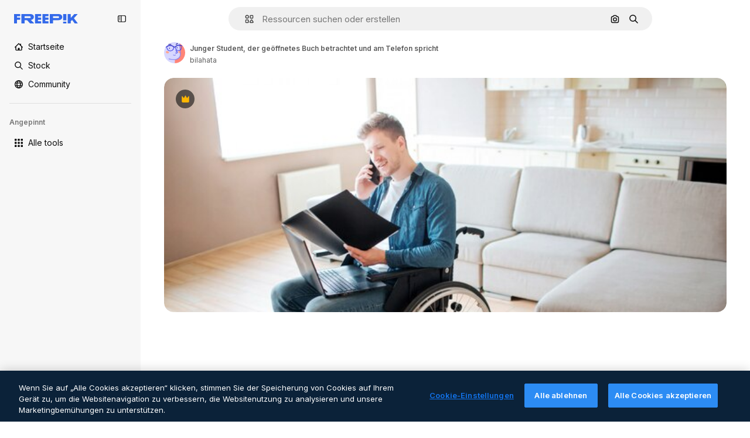

--- FILE ---
content_type: text/javascript
request_url: https://static.cdnpk.net/_next/static/chunks/pages/_app-e6b581e65d5f9622.js
body_size: 244076
content:
!function(){try{var e="undefined"!=typeof window?window:"undefined"!=typeof global?global:"undefined"!=typeof self?self:{},t=(new e.Error).stack;t&&(e._sentryDebugIds=e._sentryDebugIds||{},e._sentryDebugIds[t]="76eae6e6-9786-4666-9e3e-3ab4198ce28c",e._sentryDebugIdIdentifier="sentry-dbid-76eae6e6-9786-4666-9e3e-3ab4198ce28c")}catch(e){}}(),(self.webpackChunk_N_E=self.webpackChunk_N_E||[]).push([[2888],{46033:function(e,t,r){"use strict";Object.defineProperty(t,"__esModule",{value:!0}),t.default=function({html:e,height:t=null,width:r=null,children:s,dataNtpc:o=""}){return(0,i.useEffect)(()=>{o&&performance.mark("mark_feature_usage",{detail:{feature:`next-third-parties-${o}`}})},[o]),(0,n.jsxs)(n.Fragment,{children:[s,e?(0,n.jsx)("div",{style:{height:null!=t?`${t}px`:"auto",width:null!=r?`${r}px`:"auto"},"data-ntpc":o,dangerouslySetInnerHTML:{__html:e}}):null]})};let n=r(97458),i=r(52983)},23911:function(e,t,r){"use strict";let n;var i=this&&this.__importDefault||function(e){return e&&e.__esModule?e:{default:e}};Object.defineProperty(t,"__esModule",{value:!0}),t.GoogleAnalytics=function(e){let{gaId:t,debugMode:r,dataLayerName:i="dataLayer",nonce:l}=e;return void 0===n&&(n=i),(0,o.useEffect)(()=>{performance.mark("mark_feature_usage",{detail:{feature:"next-third-parties-ga"}})},[]),(0,s.jsxs)(s.Fragment,{children:[(0,s.jsx)(a.default,{id:"_next-ga-init",dangerouslySetInnerHTML:{__html:`
          window['${i}'] = window['${i}'] || [];
          function gtag(){window['${i}'].push(arguments);}
          gtag('js', new Date());

          gtag('config', '${t}' ${r?",{ 'debug_mode': true }":""});`},nonce:l}),(0,s.jsx)(a.default,{id:"_next-ga",src:`https://www.googletagmanager.com/gtag/js?id=${t}`,nonce:l})]})},t.sendGAEvent=function(...e){if(void 0===n){console.warn("@next/third-parties: GA has not been initialized");return}window[n]?window[n].push(arguments):console.warn(`@next/third-parties: GA dataLayer ${n} does not exist`)};let s=r(97458),o=r(52983),a=i(r(24297))},87230:function(e,t,r){"use strict";var n=this&&this.__importDefault||function(e){return e&&e.__esModule?e:{default:e}};Object.defineProperty(t,"__esModule",{value:!0}),t.default=function(e){let{apiKey:t,...r}=e,n={...r,key:t},{html:a}=(0,s.GoogleMapsEmbed)(n);return(0,i.jsx)(o.default,{height:n.height||null,width:n.width||null,html:a,dataNtpc:"GoogleMapsEmbed"})};let i=r(97458),s=r(38883),o=n(r(46033))},152:function(e,t,r){"use strict";var n=this&&this.__importDefault||function(e){return e&&e.__esModule?e:{default:e}};Object.defineProperty(t,"__esModule",{value:!0}),t.sendGTMEvent=void 0,t.GoogleTagManager=function(e){let{gtmId:t,gtmScriptUrl:r="https://www.googletagmanager.com/gtm.js",dataLayerName:n="dataLayer",auth:l,preview:u,dataLayer:c,nonce:d}=e;a=n;let p="dataLayer"!==n?`&l=${n}`:"",h=l?`&gtm_auth=${l}`:"",f=u?`&gtm_preview=${u}&gtm_cookies_win=x`:"";return(0,s.useEffect)(()=>{performance.mark("mark_feature_usage",{detail:{feature:"next-third-parties-gtm"}})},[]),(0,i.jsxs)(i.Fragment,{children:[(0,i.jsx)(o.default,{id:"_next-gtm-init",dangerouslySetInnerHTML:{__html:`
      (function(w,l){
        w[l]=w[l]||[];
        w[l].push({'gtm.start': new Date().getTime(),event:'gtm.js'});
        ${c?`w[l].push(${JSON.stringify(c)})`:""}
      })(window,'${n}');`},nonce:d}),(0,i.jsx)(o.default,{id:"_next-gtm","data-ntpc":"GTM",src:`${r}?id=${t}${p}${h}${f}`,nonce:d})]})};let i=r(97458),s=r(52983),o=n(r(24297)),a="dataLayer";t.sendGTMEvent=(e,t)=>{let r=t||a;window[r]=window[r]||[],window[r].push(e)}},45451:function(e,t,r){"use strict";var n=this&&this.__importDefault||function(e){return e&&e.__esModule?e:{default:e}};Object.defineProperty(t,"__esModule",{value:!0}),t.sendGAEvent=t.GoogleAnalytics=t.sendGTMEvent=t.GoogleTagManager=t.YouTubeEmbed=t.GoogleMapsEmbed=void 0;var i=r(87230);Object.defineProperty(t,"GoogleMapsEmbed",{enumerable:!0,get:function(){return n(i).default}});var s=r(9583);Object.defineProperty(t,"YouTubeEmbed",{enumerable:!0,get:function(){return n(s).default}});var o=r(152);Object.defineProperty(t,"GoogleTagManager",{enumerable:!0,get:function(){return o.GoogleTagManager}}),Object.defineProperty(t,"sendGTMEvent",{enumerable:!0,get:function(){return o.sendGTMEvent}});var a=r(23911);Object.defineProperty(t,"GoogleAnalytics",{enumerable:!0,get:function(){return a.GoogleAnalytics}}),Object.defineProperty(t,"sendGAEvent",{enumerable:!0,get:function(){return a.sendGAEvent}})},9583:function(e,t,r){"use strict";var n=this&&this.__importDefault||function(e){return e&&e.__esModule?e:{default:e}};Object.defineProperty(t,"__esModule",{value:!0}),t.default=function(e){let{html:t,scripts:r,stylesheets:n}=(0,o.YouTubeEmbed)(e);return(0,i.jsx)(a.default,{height:e.height||null,width:e.width||null,html:t,dataNtpc:"YouTubeEmbed",children:null==r?void 0:r.map(e=>(0,i.jsx)(s.default,{src:e.url,strategy:l[e.strategy],stylesheets:n},e.url))})};let i=r(97458),s=n(r(24297)),o=r(38883),a=n(r(46033)),l={server:"beforeInteractive",client:"afterInteractive",idle:"lazyOnload",worker:"worker"}},54523:function(e,t,r){"use strict";r.d(t,{l$:function(){return s},KV:function(){return i},$y:function(){return o}}),e=r.hmd(e);var n=r(73656);function i(){return!("undefined"!=typeof __SENTRY_BROWSER_BUNDLE__&&__SENTRY_BROWSER_BUNDLE__)&&"[object process]"===Object.prototype.toString.call(void 0!==n?n:0)}function s(e,t){return e.require(t)}function o(t){let r;try{r=s(e,t)}catch(e){}try{let{cwd:n}=s(e,"process");r=s(e,`${n()}/node_modules/${t}`)}catch(e){}return r}},88820:function(e,t,r){"use strict";let n;r.d(t,{r:function(){return ec}});let i=Object.prototype.toString;function s(e){return"[object Object]"===i.call(e)}function o(e){return!!(e&&e.then&&"function"==typeof e.then)}function a(e){return e&&e.Math==Math?e:void 0}let l="object"==typeof globalThis&&a(globalThis)||"object"==typeof window&&a(window)||"object"==typeof self&&a(self)||"object"==typeof r.g&&a(r.g)||function(){return this}()||{};function u(e,t,r){let n=r||l,i=n.__SENTRY__=n.__SENTRY__||{};return i[e]||(i[e]=t())}function c(){let e=l.crypto||l.msCrypto,t=()=>16*Math.random();try{if(e&&e.randomUUID)return e.randomUUID().replace(/-/g,"");e&&e.getRandomValues&&(t=()=>{let t=new Uint8Array(1);return e.getRandomValues(t),t[0]})}catch(e){}return"10000000100040008000100000000000".replace(/[018]/g,e=>(e^(15&t())>>e/4).toString(16))}function d(){return Date.now()/1e3}let p=function(){let{performance:e}=l;if(!e||!e.now)return d;let t=Date.now()-e.now(),r=void 0==e.timeOrigin?t:e.timeOrigin;return()=>(r+e.now())/1e3}();(()=>{let{performance:e}=l;if(!e||!e.now)return;let t=e.now(),r=Date.now(),n=e.timeOrigin?Math.abs(e.timeOrigin+t-r):36e5,i=e.timing&&e.timing.navigationStart,s="number"==typeof i?Math.abs(i+t-r):36e5;if(n<36e5||s<36e5)return n<=s?e.timeOrigin:void 0})();let h=["debug","info","warn","error","log","assert","trace"],f={},g=function(){let e=!1,t={enable:()=>{e=!0},disable:()=>{e=!1},isEnabled:()=>e};return h.forEach(e=>{t[e]=()=>void 0}),t}(),m="production";(es=ea||(ea={}))[es.PENDING=0]="PENDING",es[es.RESOLVED=1]="RESOLVED",es[es.REJECTED=2]="REJECTED";class v{constructor(e){v.prototype.__init.call(this),v.prototype.__init2.call(this),v.prototype.__init3.call(this),v.prototype.__init4.call(this),this._state=ea.PENDING,this._handlers=[];try{e(this._resolve,this._reject)}catch(e){this._reject(e)}}then(e,t){return new v((r,n)=>{this._handlers.push([!1,t=>{if(e)try{r(e(t))}catch(e){n(e)}else r(t)},e=>{if(t)try{r(t(e))}catch(e){n(e)}else n(e)}]),this._executeHandlers()})}catch(e){return this.then(e=>e,e)}finally(e){return new v((t,r)=>{let n,i;return this.then(t=>{i=!1,n=t,e&&e()},t=>{i=!0,n=t,e&&e()}).then(()=>{if(i){r(n);return}t(n)})})}__init(){this._resolve=e=>{this._setResult(ea.RESOLVED,e)}}__init2(){this._reject=e=>{this._setResult(ea.REJECTED,e)}}__init3(){this._setResult=(e,t)=>{if(this._state===ea.PENDING){if(o(t)){t.then(this._resolve,this._reject);return}this._state=e,this._value=t,this._executeHandlers()}}}__init4(){this._executeHandlers=()=>{if(this._state===ea.PENDING)return;let e=this._handlers.slice();this._handlers=[],e.forEach(e=>{e[0]||(this._state===ea.RESOLVED&&e[1](this._value),this._state===ea.REJECTED&&e[2](this._value),e[0]=!0)})}}}function _(e){return function e(t,r){if(function(e){if(!s(e))return!1;try{let t=Object.getPrototypeOf(e).constructor.name;return!t||"Object"===t}catch(e){return!0}}(t)){let n=r.get(t);if(void 0!==n)return n;let i={};for(let n of(r.set(t,i),Object.keys(t)))void 0!==t[n]&&(i[n]=e(t[n],r));return i}if(Array.isArray(t)){let n=r.get(t);if(void 0!==n)return n;let i=[];return r.set(t,i),t.forEach(t=>{i.push(e(t,r))}),i}return t}(e,new Map)}function y(e,t={}){if(!t.user||(!e.ipAddress&&t.user.ip_address&&(e.ipAddress=t.user.ip_address),e.did||t.did||(e.did=t.user.id||t.user.email||t.user.username)),e.timestamp=t.timestamp||p(),t.abnormal_mechanism&&(e.abnormal_mechanism=t.abnormal_mechanism),t.ignoreDuration&&(e.ignoreDuration=t.ignoreDuration),t.sid&&(e.sid=32===t.sid.length?t.sid:c()),void 0!==t.init&&(e.init=t.init),!e.did&&t.did&&(e.did=`${t.did}`),"number"==typeof t.started&&(e.started=t.started),e.ignoreDuration)e.duration=void 0;else if("number"==typeof t.duration)e.duration=t.duration;else{let t=e.timestamp-e.started;e.duration=t>=0?t:0}t.release&&(e.release=t.release),t.environment&&(e.environment=t.environment),!e.ipAddress&&t.ipAddress&&(e.ipAddress=t.ipAddress),!e.userAgent&&t.userAgent&&(e.userAgent=t.userAgent),"number"==typeof t.errors&&(e.errors=t.errors),t.status&&(e.status=t.status)}function b(){return P().getClient()}function S(e){return e.transaction}function E(e){let{spanId:t,traceId:r}=e.spanContext(),{data:n,op:i,parent_span_id:s,status:o,tags:a,origin:l}=T(e);return _({data:n,op:i,parent_span_id:s,span_id:t,status:o,tags:a,trace_id:r,origin:l})}function x(e){let{traceId:t,spanId:r}=e.spanContext();return function(e=c(),t=c().substring(16),r){let n="";return void 0!==r&&(n=r?"-1":"-0"),`${e}-${t}${n}`}(t,r,I(e))}function w(e){return"number"==typeof e?k(e):Array.isArray(e)?e[0]+e[1]/1e9:e instanceof Date?k(e.getTime()):p()}function k(e){return e>9999999999?e/1e3:e}function T(e){return"function"==typeof e.getSpanJSON?e.getSpanJSON():"function"==typeof e.toJSON?e.toJSON():{}}function I(e){let{traceFlags:t}=e.spanContext();return!!(1&t)}function A(e){let t=b();if(!t)return{};let r=function(e,t,r){let n=t.getOptions(),{publicKey:i}=t.getDsn()||{},{segment:s}=r&&r.getUser()||{},o=_({environment:n.environment||m,release:n.release,user_segment:s,public_key:i,trace_id:e});return t.emit&&t.emit("createDsc",o),o}(T(e).trace_id||"",t,P().getScope()),n=S(e);if(!n)return r;let i=n&&n._frozenDynamicSamplingContext;if(i)return i;let{sampleRate:s,source:o}=n.metadata;null!=s&&(r.sample_rate=`${s}`);let a=T(n);return o&&"url"!==o&&(r.transaction=a.description),r.sampled=String(I(n)),t.emit&&t.emit("createDsc",r),r}class R{constructor(){this._notifyingListeners=!1,this._scopeListeners=[],this._eventProcessors=[],this._breadcrumbs=[],this._attachments=[],this._user={},this._tags={},this._extra={},this._contexts={},this._sdkProcessingMetadata={},this._propagationContext=L()}static clone(e){return e?e.clone():new R}clone(){let e=new R;return e._breadcrumbs=[...this._breadcrumbs],e._tags={...this._tags},e._extra={...this._extra},e._contexts={...this._contexts},e._user=this._user,e._level=this._level,e._span=this._span,e._session=this._session,e._transactionName=this._transactionName,e._fingerprint=this._fingerprint,e._eventProcessors=[...this._eventProcessors],e._requestSession=this._requestSession,e._attachments=[...this._attachments],e._sdkProcessingMetadata={...this._sdkProcessingMetadata},e._propagationContext={...this._propagationContext},e._client=this._client,e}setClient(e){this._client=e}getClient(){return this._client}addScopeListener(e){this._scopeListeners.push(e)}addEventProcessor(e){return this._eventProcessors.push(e),this}setUser(e){return this._user=e||{email:void 0,id:void 0,ip_address:void 0,segment:void 0,username:void 0},this._session&&y(this._session,{user:e}),this._notifyScopeListeners(),this}getUser(){return this._user}getRequestSession(){return this._requestSession}setRequestSession(e){return this._requestSession=e,this}setTags(e){return this._tags={...this._tags,...e},this._notifyScopeListeners(),this}setTag(e,t){return this._tags={...this._tags,[e]:t},this._notifyScopeListeners(),this}setExtras(e){return this._extra={...this._extra,...e},this._notifyScopeListeners(),this}setExtra(e,t){return this._extra={...this._extra,[e]:t},this._notifyScopeListeners(),this}setFingerprint(e){return this._fingerprint=e,this._notifyScopeListeners(),this}setLevel(e){return this._level=e,this._notifyScopeListeners(),this}setTransactionName(e){return this._transactionName=e,this._notifyScopeListeners(),this}setContext(e,t){return null===t?delete this._contexts[e]:this._contexts[e]=t,this._notifyScopeListeners(),this}setSpan(e){return this._span=e,this._notifyScopeListeners(),this}getSpan(){return this._span}getTransaction(){let e=this._span;return e&&e.transaction}setSession(e){return e?this._session=e:delete this._session,this._notifyScopeListeners(),this}getSession(){return this._session}update(e){if(!e)return this;let t="function"==typeof e?e(this):e;if(t instanceof R){let e=t.getScopeData();this._tags={...this._tags,...e.tags},this._extra={...this._extra,...e.extra},this._contexts={...this._contexts,...e.contexts},e.user&&Object.keys(e.user).length&&(this._user=e.user),e.level&&(this._level=e.level),e.fingerprint.length&&(this._fingerprint=e.fingerprint),t.getRequestSession()&&(this._requestSession=t.getRequestSession()),e.propagationContext&&(this._propagationContext=e.propagationContext)}else s(t)&&(this._tags={...this._tags,...e.tags},this._extra={...this._extra,...e.extra},this._contexts={...this._contexts,...e.contexts},e.user&&(this._user=e.user),e.level&&(this._level=e.level),e.fingerprint&&(this._fingerprint=e.fingerprint),e.requestSession&&(this._requestSession=e.requestSession),e.propagationContext&&(this._propagationContext=e.propagationContext));return this}clear(){return this._breadcrumbs=[],this._tags={},this._extra={},this._user={},this._contexts={},this._level=void 0,this._transactionName=void 0,this._fingerprint=void 0,this._requestSession=void 0,this._span=void 0,this._session=void 0,this._notifyScopeListeners(),this._attachments=[],this._propagationContext=L(),this}addBreadcrumb(e,t){let r="number"==typeof t?t:100;if(r<=0)return this;let n={timestamp:d(),...e},i=this._breadcrumbs;return i.push(n),this._breadcrumbs=i.length>r?i.slice(-r):i,this._notifyScopeListeners(),this}getLastBreadcrumb(){return this._breadcrumbs[this._breadcrumbs.length-1]}clearBreadcrumbs(){return this._breadcrumbs=[],this._notifyScopeListeners(),this}addAttachment(e){return this._attachments.push(e),this}getAttachments(){return this.getScopeData().attachments}clearAttachments(){return this._attachments=[],this}getScopeData(){let{_breadcrumbs:e,_attachments:t,_contexts:r,_tags:n,_extra:i,_user:s,_level:o,_fingerprint:a,_eventProcessors:l,_propagationContext:u,_sdkProcessingMetadata:c,_transactionName:d,_span:p}=this;return{breadcrumbs:e,attachments:t,contexts:r,tags:n,extra:i,user:s,level:o,fingerprint:a||[],eventProcessors:l,propagationContext:u,sdkProcessingMetadata:c,transactionName:d,span:p}}applyToEvent(e,t={},r=[]){return function(e,t){var r;let{fingerprint:n,span:i,breadcrumbs:s,sdkProcessingMetadata:o}=t;(function(e,t){let{extra:r,tags:n,user:i,contexts:s,level:o,transactionName:a}=t,l=_(r);l&&Object.keys(l).length&&(e.extra={...l,...e.extra});let u=_(n);u&&Object.keys(u).length&&(e.tags={...u,...e.tags});let c=_(i);c&&Object.keys(c).length&&(e.user={...c,...e.user});let d=_(s);d&&Object.keys(d).length&&(e.contexts={...d,...e.contexts}),o&&(e.level=o),a&&(e.transaction=a)})(e,t),i&&function(e,t){e.contexts={trace:E(t),...e.contexts};let r=S(t);if(r){e.sdkProcessingMetadata={dynamicSamplingContext:A(t),...e.sdkProcessingMetadata};let n=T(r).description;n&&(e.tags={transaction:n,...e.tags})}}(e,i),e.fingerprint=e.fingerprint?Array.isArray(r=e.fingerprint)?r:[r]:[],n&&(e.fingerprint=e.fingerprint.concat(n)),e.fingerprint&&!e.fingerprint.length&&delete e.fingerprint,function(e,t){let r=[...e.breadcrumbs||[],...t];e.breadcrumbs=r.length?r:void 0}(e,s),e.sdkProcessingMetadata={...e.sdkProcessingMetadata,...o}}(e,this.getScopeData()),function e(t,r,n,i=0){return new v((s,a)=>{let l=t[i];if(null===r||"function"!=typeof l)s(r);else{let u=l({...r},n);o(u)?u.then(r=>e(t,r,n,i+1).then(s)).then(null,a):e(t,u,n,i+1).then(s).then(null,a)}})}([...r,...u("globalEventProcessors",()=>[]),...this._eventProcessors],e,t)}setSDKProcessingMetadata(e){return this._sdkProcessingMetadata={...this._sdkProcessingMetadata,...e},this}setPropagationContext(e){return this._propagationContext=e,this}getPropagationContext(){return this._propagationContext}captureException(e,t){let r=t&&t.event_id?t.event_id:c();if(!this._client)return g.warn("No client configured on scope - will not capture exception!"),r;let n=Error("Sentry syntheticException");return this._client.captureException(e,{originalException:e,syntheticException:n,...t,event_id:r},this),r}captureMessage(e,t,r){let n=r&&r.event_id?r.event_id:c();if(!this._client)return g.warn("No client configured on scope - will not capture message!"),n;let i=Error(e);return this._client.captureMessage(e,t,{originalException:e,syntheticException:i,...r,event_id:n},this),n}captureEvent(e,t){let r=t&&t.event_id?t.event_id:c();return this._client?this._client.captureEvent(e,{...t,event_id:r},this):g.warn("No client configured on scope - will not capture event!"),r}_notifyScopeListeners(){this._notifyingListeners||(this._notifyingListeners=!0,this._scopeListeners.forEach(e=>{e(this)}),this._notifyingListeners=!1)}}function L(){return{traceId:c(),spanId:c().substring(16)}}let O=parseFloat("7.114.0");class C{constructor(e,t,r,n=O){let i,s;this._version=n,t?i=t:(i=new R).setClient(e),r?s=r:(s=new R).setClient(e),this._stack=[{scope:i}],e&&this.bindClient(e),this._isolationScope=s}isOlderThan(e){return this._version<e}bindClient(e){let t=this.getStackTop();t.client=e,t.scope.setClient(e),e&&e.setupIntegrations&&e.setupIntegrations()}pushScope(){let e=this.getScope().clone();return this.getStack().push({client:this.getClient(),scope:e}),e}popScope(){return!(this.getStack().length<=1)&&!!this.getStack().pop()}withScope(e){let t;let r=this.pushScope();try{t=e(r)}catch(e){throw this.popScope(),e}return o(t)?t.then(e=>(this.popScope(),e),e=>{throw this.popScope(),e}):(this.popScope(),t)}getClient(){return this.getStackTop().client}getScope(){return this.getStackTop().scope}getIsolationScope(){return this._isolationScope}getStack(){return this._stack}getStackTop(){return this._stack[this._stack.length-1]}captureException(e,t){let r=this._lastEventId=t&&t.event_id?t.event_id:c(),n=Error("Sentry syntheticException");return this.getScope().captureException(e,{originalException:e,syntheticException:n,...t,event_id:r}),r}captureMessage(e,t,r){let n=this._lastEventId=r&&r.event_id?r.event_id:c(),i=Error(e);return this.getScope().captureMessage(e,t,{originalException:e,syntheticException:i,...r,event_id:n}),n}captureEvent(e,t){let r=t&&t.event_id?t.event_id:c();return e.type||(this._lastEventId=r),this.getScope().captureEvent(e,{...t,event_id:r}),r}lastEventId(){return this._lastEventId}addBreadcrumb(e,t){let{scope:r,client:n}=this.getStackTop();if(!n)return;let{beforeBreadcrumb:i=null,maxBreadcrumbs:s=100}=n.getOptions&&n.getOptions()||{};if(s<=0)return;let o={timestamp:d(),...e},a=i?function(e){if(!("console"in l))return e();let t=l.console,r={},n=Object.keys(f);n.forEach(e=>{let n=f[e];r[e]=t[e],t[e]=n});try{return e()}finally{n.forEach(e=>{t[e]=r[e]})}}(()=>i(o,t)):o;null!==a&&(n.emit&&n.emit("beforeAddBreadcrumb",a,t),r.addBreadcrumb(a,s))}setUser(e){this.getScope().setUser(e),this.getIsolationScope().setUser(e)}setTags(e){this.getScope().setTags(e),this.getIsolationScope().setTags(e)}setExtras(e){this.getScope().setExtras(e),this.getIsolationScope().setExtras(e)}setTag(e,t){this.getScope().setTag(e,t),this.getIsolationScope().setTag(e,t)}setExtra(e,t){this.getScope().setExtra(e,t),this.getIsolationScope().setExtra(e,t)}setContext(e,t){this.getScope().setContext(e,t),this.getIsolationScope().setContext(e,t)}configureScope(e){let{scope:t,client:r}=this.getStackTop();r&&e(t)}run(e){let t=N(this);try{e(this)}finally{N(t)}}getIntegration(e){let t=this.getClient();if(!t)return null;try{return t.getIntegration(e)}catch(e){return null}}startTransaction(e,t){return this._callExtensionMethod("startTransaction",e,t)}traceHeaders(){return this._callExtensionMethod("traceHeaders")}captureSession(e=!1){if(e)return this.endSession();this._sendSessionUpdate()}endSession(){let e=this.getStackTop().scope,t=e.getSession();if(t){let e;e={},"ok"===t.status&&(e={status:"exited"}),y(t,e)}this._sendSessionUpdate(),e.setSession()}startSession(e){let{scope:t,client:r}=this.getStackTop(),{release:n,environment:i=m}=r&&r.getOptions()||{},{userAgent:s}=l.navigator||{},o=function(e){let t=p(),r={sid:c(),init:!0,timestamp:t,started:t,duration:0,status:"ok",errors:0,ignoreDuration:!1,toJSON:()=>_({sid:`${r.sid}`,init:r.init,started:new Date(1e3*r.started).toISOString(),timestamp:new Date(1e3*r.timestamp).toISOString(),status:r.status,errors:r.errors,did:"number"==typeof r.did||"string"==typeof r.did?`${r.did}`:void 0,duration:r.duration,abnormal_mechanism:r.abnormal_mechanism,attrs:{release:r.release,environment:r.environment,ip_address:r.ipAddress,user_agent:r.userAgent}})};return e&&y(r,e),r}({release:n,environment:i,user:t.getUser(),...s&&{userAgent:s},...e}),a=t.getSession&&t.getSession();return a&&"ok"===a.status&&y(a,{status:"exited"}),this.endSession(),t.setSession(o),o}shouldSendDefaultPii(){let e=this.getClient(),t=e&&e.getOptions();return!!(t&&t.sendDefaultPii)}_sendSessionUpdate(){let{scope:e,client:t}=this.getStackTop(),r=e.getSession();r&&t&&t.captureSession&&t.captureSession(r)}_callExtensionMethod(e,...t){let r=F().__SENTRY__;if(r&&r.extensions&&"function"==typeof r.extensions[e])return r.extensions[e].apply(this,t)}}function F(){return l.__SENTRY__=l.__SENTRY__||{extensions:{},hub:void 0},l}function N(e){let t=F(),r=j(t);return $(t,e),r}function P(){let e=F();if(e.__SENTRY__&&e.__SENTRY__.acs){let t=e.__SENTRY__.acs.getCurrentHub();if(t)return t}return function(e=F()){return(!(e&&e.__SENTRY__&&e.__SENTRY__.hub)||j(e).isOlderThan(O))&&$(e,new C),j(e)}(e)}function j(e){return u("hub",()=>new C,e)}function $(e,t){return!!e&&((e.__SENTRY__=e.__SENTRY__||{}).hub=t,!0)}let M={},D={};function z(e,t){M[e]=M[e]||[],M[e].push(t)}function U(e,t){D[e]||(t(),D[e]=!0)}function V(e,t){let r=e&&M[e];if(r)for(let e of r)try{e(t)}catch(e){}}let B=null;function q(){B=l.onerror,l.onerror=function(e,t,r,n,i){return V("error",{column:n,error:i,line:r,msg:e,url:t}),!!B&&!B.__SENTRY_LOADER__&&B.apply(this,arguments)},l.onerror.__SENTRY_INSTRUMENTED__=!0}let H=null;function Z(){H=l.onunhandledrejection,l.onunhandledrejection=function(e){return V("unhandledrejection",e),!H||!!H.__SENTRY_LOADER__||H.apply(this,arguments)},l.onunhandledrejection.__SENTRY_INSTRUMENTED__=!0}let G=!1;function J(){let e=P().getScope().getTransaction();e&&e.setStatus("internal_error")}J.tag="sentry_tracingErrorCallback";let W="sentry.source",K="sentry.sample_rate",Y="sentry.op",X="sentry.origin";function Q(e){let t=n?n.get(e):void 0;if(!t)return;let r={};for(let[,[e,n]]of t)r[e]||(r[e]=[]),r[e].push(_(n));return r}(eo=el||(el={})).Ok="ok",eo.DeadlineExceeded="deadline_exceeded",eo.Unauthenticated="unauthenticated",eo.PermissionDenied="permission_denied",eo.NotFound="not_found",eo.ResourceExhausted="resource_exhausted",eo.InvalidArgument="invalid_argument",eo.Unimplemented="unimplemented",eo.Unavailable="unavailable",eo.InternalError="internal_error",eo.UnknownError="unknown_error",eo.Cancelled="cancelled",eo.AlreadyExists="already_exists",eo.FailedPrecondition="failed_precondition",eo.Aborted="aborted",eo.OutOfRange="out_of_range",eo.DataLoss="data_loss";class ee{constructor(e=1e3){this._maxlen=e,this.spans=[]}add(e){this.spans.length>this._maxlen?e.spanRecorder=void 0:this.spans.push(e)}}class et{constructor(e={}){this._traceId=e.traceId||c(),this._spanId=e.spanId||c().substring(16),this._startTime=e.startTimestamp||p(),this.tags=e.tags?{...e.tags}:{},this.data=e.data?{...e.data}:{},this.instrumenter=e.instrumenter||"sentry",this._attributes={},this.setAttributes({[X]:e.origin||"manual",[Y]:e.op,...e.attributes}),this._name=e.name||e.description,e.parentSpanId&&(this._parentSpanId=e.parentSpanId),"sampled"in e&&(this._sampled=e.sampled),e.status&&(this._status=e.status),e.endTimestamp&&(this._endTime=e.endTimestamp),void 0!==e.exclusiveTime&&(this._exclusiveTime=e.exclusiveTime),this._measurements=e.measurements?{...e.measurements}:{}}get name(){return this._name||""}set name(e){this.updateName(e)}get description(){return this._name}set description(e){this._name=e}get traceId(){return this._traceId}set traceId(e){this._traceId=e}get spanId(){return this._spanId}set spanId(e){this._spanId=e}set parentSpanId(e){this._parentSpanId=e}get parentSpanId(){return this._parentSpanId}get sampled(){return this._sampled}set sampled(e){this._sampled=e}get attributes(){return this._attributes}set attributes(e){this._attributes=e}get startTimestamp(){return this._startTime}set startTimestamp(e){this._startTime=e}get endTimestamp(){return this._endTime}set endTimestamp(e){this._endTime=e}get status(){return this._status}set status(e){this._status=e}get op(){return this._attributes[Y]}set op(e){this.setAttribute(Y,e)}get origin(){return this._attributes[X]}set origin(e){this.setAttribute(X,e)}spanContext(){let{_spanId:e,_traceId:t,_sampled:r}=this;return{spanId:e,traceId:t,traceFlags:r?1:0}}startChild(e){let t=new et({...e,parentSpanId:this._spanId,sampled:this._sampled,traceId:this._traceId});t.spanRecorder=this.spanRecorder,t.spanRecorder&&t.spanRecorder.add(t);let r=S(this);return t.transaction=r,t}setTag(e,t){return this.tags={...this.tags,[e]:t},this}setData(e,t){return this.data={...this.data,[e]:t},this}setAttribute(e,t){void 0===t?delete this._attributes[e]:this._attributes[e]=t}setAttributes(e){Object.keys(e).forEach(t=>this.setAttribute(t,e[t]))}setStatus(e){return this._status=e,this}setHttpStatus(e){return function(e,t){e.setTag("http.status_code",String(t)),e.setData("http.response.status_code",t);let r=function(e){if(e<400&&e>=100)return"ok";if(e>=400&&e<500)switch(e){case 401:return"unauthenticated";case 403:return"permission_denied";case 404:return"not_found";case 409:return"already_exists";case 413:return"failed_precondition";case 429:return"resource_exhausted";default:return"invalid_argument"}if(e>=500&&e<600)switch(e){case 501:return"unimplemented";case 503:return"unavailable";case 504:return"deadline_exceeded";default:return"internal_error"}return"unknown_error"}(t);"unknown_error"!==r&&e.setStatus(r)}(this,e),this}setName(e){this.updateName(e)}updateName(e){return this._name=e,this}isSuccess(){return"ok"===this._status}finish(e){return this.end(e)}end(e){!this._endTime&&(S(this),this._endTime=w(e))}toTraceparent(){return x(this)}toContext(){return _({data:this._getData(),description:this._name,endTimestamp:this._endTime,op:this.op,parentSpanId:this._parentSpanId,sampled:this._sampled,spanId:this._spanId,startTimestamp:this._startTime,status:this._status,tags:this.tags,traceId:this._traceId})}updateWithContext(e){return this.data=e.data||{},this._name=e.name||e.description,this._endTime=e.endTimestamp,this.op=e.op,this._parentSpanId=e.parentSpanId,this._sampled=e.sampled,this._spanId=e.spanId||this._spanId,this._startTime=e.startTimestamp||this._startTime,this._status=e.status,this.tags=e.tags||{},this._traceId=e.traceId||this._traceId,this}getTraceContext(){return E(this)}getSpanJSON(){return _({data:this._getData(),description:this._name,op:this._attributes[Y],parent_span_id:this._parentSpanId,span_id:this._spanId,start_timestamp:this._startTime,status:this._status,tags:Object.keys(this.tags).length>0?this.tags:void 0,timestamp:this._endTime,trace_id:this._traceId,origin:this._attributes[X],_metrics_summary:Q(this),profile_id:this._attributes.profile_id,exclusive_time:this._exclusiveTime,measurements:Object.keys(this._measurements).length>0?this._measurements:void 0})}isRecording(){return!this._endTime&&!!this._sampled}toJSON(){return this.getSpanJSON()}_getData(){let{data:e,_attributes:t}=this,r=Object.keys(e).length>0,n=Object.keys(t).length>0;return r||n?r&&n?{...e,...t}:r?e:t:void 0}}class er extends et{constructor(e,t){super(e),this._contexts={},this._hub=t||P(),this._name=e.name||"",this._metadata={...e.metadata},this._trimEnd=e.trimEnd,this.transaction=this;let r=this._metadata.dynamicSamplingContext;r&&(this._frozenDynamicSamplingContext={...r})}get name(){return this._name}set name(e){this.setName(e)}get metadata(){return{source:"custom",spanMetadata:{},...this._metadata,...this._attributes[W]&&{source:this._attributes[W]},...this._attributes[K]&&{sampleRate:this._attributes[K]}}}set metadata(e){this._metadata=e}setName(e,t="custom"){this._name=e,this.setAttribute(W,t)}updateName(e){return this._name=e,this}initSpanRecorder(e=1e3){this.spanRecorder||(this.spanRecorder=new ee(e)),this.spanRecorder.add(this)}setContext(e,t){null===t?delete this._contexts[e]:this._contexts[e]=t}setMeasurement(e,t,r=""){this._measurements[e]={value:t,unit:r}}setMetadata(e){this._metadata={...this._metadata,...e}}end(e){let t=w(e),r=this._finishTransaction(t);if(r)return this._hub.captureEvent(r)}toContext(){return _({...super.toContext(),name:this._name,trimEnd:this._trimEnd})}updateWithContext(e){return super.updateWithContext(e),this._name=e.name||"",this._trimEnd=e.trimEnd,this}getDynamicSamplingContext(){return A(this)}setHub(e){this._hub=e}getProfileId(){if(void 0!==this._contexts&&void 0!==this._contexts.profile)return this._contexts.profile.profile_id}_finishTransaction(e){if(void 0!==this._endTime)return;this._name||(this._name="<unlabeled transaction>"),super.end(e);let t=this._hub.getClient();if(t&&t.emit&&t.emit("finishTransaction",this),!0!==this._sampled){t&&t.recordDroppedEvent("sample_rate","transaction");return}let r=this.spanRecorder?this.spanRecorder.spans.filter(e=>e!==this&&T(e).timestamp):[];if(this._trimEnd&&r.length>0){let e=r.map(e=>T(e).timestamp).filter(Boolean);this._endTime=e.reduce((e,t)=>e>t?e:t)}let{scope:n,isolationScope:i}={scope:this._sentryScope,isolationScope:this._sentryIsolationScope},{metadata:s}=this,{source:o}=s,a={contexts:{...this._contexts,trace:E(this)},spans:r,start_timestamp:this._startTime,tags:this.tags,timestamp:this._endTime,transaction:this._name,type:"transaction",sdkProcessingMetadata:{...s,capturedSpanScope:n,capturedSpanIsolationScope:i,..._({dynamicSamplingContext:A(this)})},_metrics_summary:Q(this),...o&&{transaction_info:{source:o}}};return Object.keys(this._measurements).length>0&&(a.measurements=this._measurements),a}}function en(){let e=this.getScope().getSpan();return e?{"sentry-trace":x(e)}:{}}function ei(e,t){var r,n,i;let s;let o=this.getClient(),a=o&&o.getOptions()||{};(a.instrumenter||"sentry")!==(e.instrumenter||"sentry")&&(e.sampled=!1);let l=new er(e,this);return r=l,n={name:e.name,parentSampled:e.parentSampled,transactionContext:e,attributes:{...e.data,...e.attributes},...t},((function(e){if("boolean"==typeof __SENTRY_TRACING__&&!__SENTRY_TRACING__)return!1;let t=b(),r=e||t&&t.getOptions();return!!r&&(r.enableTracing||"tracesSampleRate"in r||"tracesSampler"in r)})(a)?void 0!==r.sampled?r.setAttribute(K,Number(r.sampled)):("function"==typeof a.tracesSampler?(s=a.tracesSampler(n),r.setAttribute(K,Number(s))):void 0!==n.parentSampled?s=n.parentSampled:void 0!==a.tracesSampleRate?(s=a.tracesSampleRate,r.setAttribute(K,Number(s))):(s=1,r.setAttribute(K,s)),"number"==typeof(i=s)&&i!=i||"number"!=typeof i&&"boolean"!=typeof i||i<0||i>1)?r.sampled=!1:s?(r.sampled=Math.random()<s,r.sampled):r.sampled=!1:r.sampled=!1,l=r).isRecording()&&l.initSpanRecorder(a._experiments&&a._experiments.maxSpans),o&&o.emit&&o.emit("startTransaction",l),l}var es,eo,ea,el,eu=r(54523);function ec(){(function(){let e=F();e.__SENTRY__&&(e.__SENTRY__.extensions=e.__SENTRY__.extensions||{},e.__SENTRY__.extensions.startTransaction||(e.__SENTRY__.extensions.startTransaction=ei),e.__SENTRY__.extensions.traceHeaders||(e.__SENTRY__.extensions.traceHeaders=en),G||(G=!0,function(e){let t="error";z(t,e),U(t,q)}(J),function(e){let t="unhandledrejection";z(t,e),U(t,Z)}(J)))})(),(0,eu.KV)()&&function(){let t=F();if(!t.__SENTRY__)return;let r={mongodb:()=>new((0,eu.l$)(e,"./node/integrations/mongo")).Mongo,mongoose:()=>new((0,eu.l$)(e,"./node/integrations/mongo")).Mongo,mysql:()=>new((0,eu.l$)(e,"./node/integrations/mysql")).Mysql,pg:()=>new((0,eu.l$)(e,"./node/integrations/postgres")).Postgres},n=Object.keys(r).filter(e=>!!(0,eu.$y)(e)).map(e=>{try{return r[e]()}catch(e){return}}).filter(e=>e);n.length>0&&(t.__SENTRY__.integrations=[...t.__SENTRY__.integrations||[],...n])}()}e=r.hmd(e)},99599:function(e,t,r){"use strict";var n,i=(n=r(95535))&&n.__esModule?n:{default:n};e.exports=(0,i.default)(function(e){var t,r=e.matchUtilities,n=e.matchVariant,i=e.theme,s=function(e){var t,r;return null===(null!==(r=null===(t=e.match(/^(\d+\.\d+|\d+|\.\d+)\D+/))||void 0===t?void 0:t[1])&&void 0!==r?r:null)?null:parseFloat(e)},o=null!==(t=i("containers"))&&void 0!==t?t:{};r({"@container":function(e,t){return{"container-type":e,"container-name":t.modifier}}},{values:{DEFAULT:"inline-size",normal:"normal"},modifiers:"any"}),n("@",function(){var e=arguments.length>0&&void 0!==arguments[0]?arguments[0]:"",t=(arguments.length>1?arguments[1]:void 0).modifier;return null!==s(e)?"@container ".concat(null!=t?t:""," (min-width: ").concat(e,")"):[]},{values:o,sort:function(e,t){var r,n,i=parseFloat(e.value),s=parseFloat(t.value);if(null===i||null===s)return 0;if(i-s!=0)return i-s;var o=null!==(r=e.modifier)&&void 0!==r?r:"",a=null!==(n=t.modifier)&&void 0!==n?n:"";return""===o&&""!==a?1:""!==o&&""===a?-1:o.localeCompare(a,"en",{numeric:!0})}})},{theme:{containers:{xs:"20rem",sm:"24rem",md:"28rem",lg:"32rem",xl:"36rem","2xl":"42rem","3xl":"48rem","4xl":"56rem","5xl":"64rem","6xl":"72rem","7xl":"80rem"}}})},22319:function(e,t,r){"use strict";function n(e,t){var r=Object.keys(e);if(Object.getOwnPropertySymbols){var n=Object.getOwnPropertySymbols(e);t&&(n=n.filter(function(t){return Object.getOwnPropertyDescriptor(e,t).enumerable})),r.push.apply(r,n)}return r}function i(e){for(var t=1;t<arguments.length;t++){var r=null!=arguments[t]?arguments[t]:{};t%2?n(Object(r),!0).forEach(function(t){!function(e,t,r){var n;(t="symbol"==typeof(n=function(e,t){if("object"!=typeof e||null===e)return e;var r=e[Symbol.toPrimitive];if(void 0!==r){var n=r.call(e,t||"default");if("object"!=typeof n)return n;throw TypeError("@@toPrimitive must return a primitive value.")}return("string"===t?String:Number)(e)}(t,"string"))?n:String(n))in e?Object.defineProperty(e,t,{value:r,enumerable:!0,configurable:!0,writable:!0}):e[t]=r}(e,t,r[t])}):Object.getOwnPropertyDescriptors?Object.defineProperties(e,Object.getOwnPropertyDescriptors(r)):n(Object(r)).forEach(function(t){Object.defineProperty(e,t,Object.getOwnPropertyDescriptor(r,t))})}return e}function s(e,t){var r={};for(var n in e)r[n]=t(e[n],n);return r}r.d(t,{c:function(){return a}});var o=(e,t,r)=>{for(var n of Object.keys(e)){var i;if(e[n]!==(null!==(i=t[n])&&void 0!==i?i:r[n]))return!1}return!0},a=e=>{var t=t=>{var r=e.defaultClassName,n=i(i({},e.defaultVariants),t);for(var s in n){var a,l=null!==(a=n[s])&&void 0!==a?a:e.defaultVariants[s];if(null!=l){var u=l;"boolean"==typeof u&&(u=!0===u?"true":"false");var c=e.variantClassNames[s][u];c&&(r+=" "+c)}}for(var[d,p]of e.compoundVariants)o(d,n,e.defaultVariants)&&(r+=" "+p);return r};return t.variants=()=>Object.keys(e.variantClassNames),t.classNames={get base(){return e.defaultClassName.split(" ")[0]},get variants(){return s(e.variantClassNames,e=>s(e,e=>e.split(" ")[0]))}},t}},68637:function(e,t,r){"use strict";r.d(t,{KA:function(){return o},Oc:function(){return h},Rm:function(){return l},TN:function(){return f},TU:function(){return i},VI:function(){return s},YS:function(){return g},cV:function(){return c},kQ:function(){return a},p4:function(){return d},pB:function(){return p},vU:function(){return u}}),r(31379);var n=r(22319),i="_17lid5f9 $block $font-bold $mb-20",s="_17lid5fa $block $font-bold $mb-20",o="_17lid5fb",a="$flex-1 $flex $flex-col $items-center $justify-center",l="$max-w-50 xs:$max-w-50 sm:$max-w-80 md:$max-w-120 $h-auto $mb-20",u="_17lid5f6 $sprinkles-text-xl sm:$sprinkles-text-3xl $font-semibold $uppercase $mb-10",c=(0,n.c)({defaultClassName:"_17lid5fi _17lid5ff",variantClassNames:{speed:{slow:"_17lid5fg",fast:"_17lid5fh"}},defaultVariants:{speed:"slow"},compoundVariants:[]}),d="text-surface-accent-0 hover:$text-blueScience $font-semibold",p="_17lid5fd",h="$sprinkles-text-xs $text-grayHeather $mt-50",f="_17lid5f6 $sprinkles-text-xl sm:$sprinkles-text-3xl $font-semibold $mb-20",g=(0,n.c)({defaultClassName:"_17lid5f3 _17lid5f0 $flex $flex-col $justify-between $text-white $text-center $pt-50 sm:$pt-80 lg:$pt-30 $pb-30 $px-20 $sprinkles-text-base sm:$sprinkles-text-lg",variantClassNames:{full:{false:"_17lid5f1",true:"_17lid5f2"}},defaultVariants:{full:!0},compoundVariants:[]})},50726:function(e,t,r){"use strict";r.d(t,{Ry:function(){return u}});var n=new WeakMap,i=new WeakMap,s={},o=0,a=function(e){return e&&(e.host||a(e.parentNode))},l=function(e,t,r,l){var u=(Array.isArray(e)?e:[e]).map(function(e){if(t.contains(e))return e;var r=a(e);return r&&t.contains(r)?r:(console.error("aria-hidden",e,"in not contained inside",t,". Doing nothing"),null)}).filter(function(e){return!!e});s[r]||(s[r]=new WeakMap);var c=s[r],d=[],p=new Set,h=new Set(u),f=function(e){!e||p.has(e)||(p.add(e),f(e.parentNode))};u.forEach(f);var g=function(e){!e||h.has(e)||Array.prototype.forEach.call(e.children,function(e){if(p.has(e))g(e);else try{var t=e.getAttribute(l),s=null!==t&&"false"!==t,o=(n.get(e)||0)+1,a=(c.get(e)||0)+1;n.set(e,o),c.set(e,a),d.push(e),1===o&&s&&i.set(e,!0),1===a&&e.setAttribute(r,"true"),s||e.setAttribute(l,"true")}catch(t){console.error("aria-hidden: cannot operate on ",e,t)}})};return g(t),p.clear(),o++,function(){d.forEach(function(e){var t=n.get(e)-1,s=c.get(e)-1;n.set(e,t),c.set(e,s),t||(i.has(e)||e.removeAttribute(l),i.delete(e)),s||e.removeAttribute(r)}),--o||(n=new WeakMap,n=new WeakMap,i=new WeakMap,s={})}},u=function(e,t,r){void 0===r&&(r="data-aria-hidden");var n=Array.from(Array.isArray(e)?e:[e]),i=t||("undefined"==typeof document?null:(Array.isArray(e)?e[0]:e).ownerDocument.body);return i?(n.push.apply(n,Array.from(i.querySelectorAll("[aria-live]"))),l(n,i,r,"aria-hidden")):function(){return null}}},10063:function(e,t,r){"use strict";var n=r(99415),i={childContextTypes:!0,contextType:!0,contextTypes:!0,defaultProps:!0,displayName:!0,getDefaultProps:!0,getDerivedStateFromError:!0,getDerivedStateFromProps:!0,mixins:!0,propTypes:!0,type:!0},s={name:!0,length:!0,prototype:!0,caller:!0,callee:!0,arguments:!0,arity:!0},o={$$typeof:!0,compare:!0,defaultProps:!0,displayName:!0,propTypes:!0,type:!0},a={};function l(e){return n.isMemo(e)?o:a[e.$$typeof]||i}a[n.ForwardRef]={$$typeof:!0,render:!0,defaultProps:!0,displayName:!0,propTypes:!0},a[n.Memo]=o;var u=Object.defineProperty,c=Object.getOwnPropertyNames,d=Object.getOwnPropertySymbols,p=Object.getOwnPropertyDescriptor,h=Object.getPrototypeOf,f=Object.prototype;e.exports=function e(t,r,n){if("string"!=typeof r){if(f){var i=h(r);i&&i!==f&&e(t,i,n)}var o=c(r);d&&(o=o.concat(d(r)));for(var a=l(t),g=l(r),m=0;m<o.length;++m){var v=o[m];if(!s[v]&&!(n&&n[v])&&!(g&&g[v])&&!(a&&a[v])){var _=p(r,v);try{u(t,v,_)}catch(e){}}}}return t}},10893:function(e,t,r){"use strict";let n;r.d(t,{cC:function(){return A},Jc:function(){return es},ag:function(){return en},$G:function(){return O}});var i=r(52983),s=r(63229),o=r.n(s),a=/\s([^'"/\s><]+?)[\s/>]|([^\s=]+)=\s?(".*?"|'.*?')/g;function l(e){var t={type:"tag",name:"",voidElement:!1,attrs:{},children:[]},r=e.match(/<\/?([^\s]+?)[/\s>]/);if(r&&(t.name=r[1],(o()[r[1]]||"/"===e.charAt(e.length-2))&&(t.voidElement=!0),t.name.startsWith("!--"))){var n=e.indexOf("-->");return{type:"comment",comment:-1!==n?e.slice(4,n):""}}for(var i=new RegExp(a),s=null;null!==(s=i.exec(e));)if(s[0].trim()){if(s[1]){var l=s[1].trim(),u=[l,""];l.indexOf("=")>-1&&(u=l.split("=")),t.attrs[u[0]]=u[1],i.lastIndex--}else s[2]&&(t.attrs[s[2]]=s[3].trim().substring(1,s[3].length-1))}return t}var u=/<[a-zA-Z0-9\-\!\/](?:"[^"]*"|'[^']*'|[^'">])*>/g,c=/^\s*$/,d=Object.create(null),p={parse:function(e,t){t||(t={}),t.components||(t.components=d);var r,n=[],i=[],s=-1,o=!1;if(0!==e.indexOf("<")){var a=e.indexOf("<");n.push({type:"text",content:-1===a?e:e.substring(0,a)})}return e.replace(u,function(a,u){if(o){if(a!=="</"+r.name+">")return;o=!1}var d,p="/"!==a.charAt(1),h=a.startsWith("<!--"),f=u+a.length,g=e.charAt(f);if(h){var m=l(a);return s<0?n.push(m):(d=i[s]).children.push(m),n}if(p&&(s++,"tag"===(r=l(a)).type&&t.components[r.name]&&(r.type="component",o=!0),r.voidElement||o||!g||"<"===g||r.children.push({type:"text",content:e.slice(f,e.indexOf("<",f))}),0===s&&n.push(r),(d=i[s-1])&&d.children.push(r),i[s]=r),(!p||r.voidElement)&&(s>-1&&(r.voidElement||r.name===a.slice(2,-1))&&(r=-1==--s?n:i[s]),!o&&"<"!==g&&g)){d=-1===s?n:i[s].children;var v=e.indexOf("<",f),_=e.slice(f,-1===v?void 0:v);c.test(_)&&(_=" "),(v>-1&&s+d.length>=0||" "!==_)&&d.push({type:"text",content:_})}}),n}};function h(){if(console&&console.warn){for(var e=arguments.length,t=Array(e),r=0;r<e;r++)t[r]=arguments[r];"string"==typeof t[0]&&(t[0]=`react-i18next:: ${t[0]}`),console.warn(...t)}}let f={};function g(){for(var e=arguments.length,t=Array(e),r=0;r<e;r++)t[r]=arguments[r];"string"==typeof t[0]&&f[t[0]]||("string"==typeof t[0]&&(f[t[0]]=new Date),h(...t))}let m=(e,t)=>()=>{if(e.isInitialized)t();else{let r=()=>{setTimeout(()=>{e.off("initialized",r)},0),t()};e.on("initialized",r)}};function v(e,t,r){e.loadNamespaces(t,m(e,r))}function _(e,t,r,n){"string"==typeof r&&(r=[r]),r.forEach(t=>{0>e.options.ns.indexOf(t)&&e.options.ns.push(t)}),e.loadLanguages(t,m(e,n))}let y=/&(?:amp|#38|lt|#60|gt|#62|apos|#39|quot|#34|nbsp|#160|copy|#169|reg|#174|hellip|#8230|#x2F|#47);/g,b={"&amp;":"&","&#38;":"&","&lt;":"<","&#60;":"<","&gt;":">","&#62;":">","&apos;":"'","&#39;":"'","&quot;":'"',"&#34;":'"',"&nbsp;":" ","&#160;":" ","&copy;":"\xa9","&#169;":"\xa9","&reg;":"\xae","&#174;":"\xae","&hellip;":"…","&#8230;":"…","&#x2F;":"/","&#47;":"/"},S=e=>b[e],E={bindI18n:"languageChanged",bindI18nStore:"",transEmptyNodeValue:"",transSupportBasicHtmlNodes:!0,transWrapTextNodes:"",transKeepBasicHtmlNodesFor:["br","strong","i","p"],useSuspense:!0,unescape:e=>e.replace(y,S)};function x(e,t){if(!e)return!1;let r=e.props?e.props.children:e.children;return t?r.length>0:!!r}function w(e){if(!e)return[];let t=e.props?e.props.children:e.children;return e.props&&e.props.i18nIsDynamicList?k(t):t}function k(e){return Array.isArray(e)?e:[e]}let T=(0,i.createContext)();class I{constructor(){this.usedNamespaces={}}addUsedNamespaces(e){e.forEach(e=>{this.usedNamespaces[e]||(this.usedNamespaces[e]=!0)})}getUsedNamespaces(){return Object.keys(this.usedNamespaces)}}function A(e){let{children:t,count:r,parent:s,i18nKey:o,context:a,tOptions:l={},values:u,defaults:c,components:d,ns:f,i18n:m,t:v,shouldUnescape:_,...y}=e,{i18n:b,defaultNS:S}=(0,i.useContext)(T)||{},I=m||b||n,A=v||I&&I.t.bind(I);return function(e){let{children:t,count:r,parent:s,i18nKey:o,context:a,tOptions:l={},values:u,defaults:c,components:d,ns:f,i18n:m,t:v,shouldUnescape:_,...y}=e,b=m||n;if(!b)return g("You will need to pass in an i18next instance by using i18nextReactModule"),t;let S=v||b.t.bind(b)||(e=>e),T={...E,...b.options&&b.options.react},I=f||S.ns||b.options&&b.options.defaultNS;I="string"==typeof I?[I]:I||["translation"];let A=function e(t,r){if(!t)return"";let n="",s=k(t),o=r.transSupportBasicHtmlNodes&&r.transKeepBasicHtmlNodesFor?r.transKeepBasicHtmlNodesFor:[];return s.forEach((t,s)=>{if("string"==typeof t)n+=`${t}`;else if((0,i.isValidElement)(t)){let i=Object.keys(t.props).length,a=o.indexOf(t.type)>-1,l=t.props.children;if(!l&&a&&0===i)n+=`<${t.type}/>`;else if(l||a&&0===i){if(t.props.i18nIsDynamicList)n+=`<${s}></${s}>`;else if(a&&1===i&&"string"==typeof l)n+=`<${t.type}>${l}</${t.type}>`;else{let t=e(l,r);n+=`<${s}>${t}</${s}>`}}else n+=`<${s}></${s}>`}else if(null===t)h("Trans: the passed in value is invalid - seems you passed in a null child.");else if("object"==typeof t){let{format:e,...r}=t,i=Object.keys(r);if(1===i.length){let t=e?`${i[0]}, ${e}`:i[0];n+=`{{${t}}}`}else h("react-i18next: the passed in object contained more than one variable - the object should look like {{ value, format }} where format is optional.",t)}else h("Trans: the passed in value is invalid - seems you passed in a variable like {number} - please pass in variables for interpolation as full objects like {{number}}.",t)}),n}(t,T),R=c||A||T.transEmptyNodeValue||o,{hashTransKey:L}=T,O=o||(L?L(A||R):A||R);b.options&&b.options.interpolation&&b.options.interpolation.defaultVariables&&(u=u&&Object.keys(u).length>0?{...u,...b.options.interpolation.defaultVariables}:{...b.options.interpolation.defaultVariables});let C=u||void 0!==r||!t?l.interpolation:{interpolation:{...l.interpolation,prefix:"#$?",suffix:"?$#"}},F={...l,context:a||l.context,count:r,...u,...C,defaultValue:R,ns:I},N=O?S(O,F):R;d&&Object.keys(d).forEach(e=>{let t=d[e];"function"==typeof t.type||!t.props||!t.props.children||0>N.indexOf(`${e}/>`)&&0>N.indexOf(`${e} />`)||(d[e]=(0,i.createElement)(function(){return(0,i.createElement)(i.Fragment,null,t)}))});let P=function(e,t,r,n,s,o){if(""===t)return[];let a=n.transKeepBasicHtmlNodesFor||[],l=t&&new RegExp(a.map(e=>`<${e}`).join("|")).test(t);if(!e&&!l&&!o)return[t];let u={};!function e(t){k(t).forEach(t=>{"string"==typeof t||(x(t)?e(w(t)):"object"!=typeof t||(0,i.isValidElement)(t)||Object.assign(u,t))})}(e);let c=p.parse(`<0>${t}</0>`),d={...u,...s};function h(e,t,r){let n=w(e),s=g(n,t.children,r);return"[object Array]"===Object.prototype.toString.call(n)&&n.every(e=>(0,i.isValidElement)(e))&&0===s.length||e.props&&e.props.i18nIsDynamicList?n:s}function f(e,t,r,n,s){e.dummy?(e.children=t,r.push((0,i.cloneElement)(e,{key:n},s?void 0:t))):r.push(...i.Children.map([e],e=>{let r={...e.props};return delete r.i18nIsDynamicList,(0,i.createElement)(e.type,{...r,key:n,ref:e.ref},s?null:t)}))}function g(t,s,u){let c=k(t);return k(s).reduce((t,s,p)=>{let m=s.children&&s.children[0]&&s.children[0].content&&r.services.interpolator.interpolate(s.children[0].content,d,r.language);if("tag"===s.type){let o=c[parseInt(s.name,10)];1!==u.length||o||(o=u[0][s.name]),o||(o={});let v=0!==Object.keys(s.attrs).length?function(e,t){let r={...t};return r.props=Object.assign(e.props,t.props),r}({props:s.attrs},o):o,_=(0,i.isValidElement)(v),y=_&&x(s,!0)&&!s.voidElement,b=l&&"object"==typeof v&&v.dummy&&!_,S="object"==typeof e&&null!==e&&Object.hasOwnProperty.call(e,s.name);if("string"==typeof v){let e=r.services.interpolator.interpolate(v,d,r.language);t.push(e)}else if(x(v)||y){let e=h(v,s,u);f(v,e,t,p)}else if(b)f(v,g(c,s.children,u),t,p);else if(Number.isNaN(parseFloat(s.name))){if(S){let e=h(v,s,u);f(v,e,t,p,s.voidElement)}else if(n.transSupportBasicHtmlNodes&&a.indexOf(s.name)>-1){if(s.voidElement)t.push((0,i.createElement)(s.name,{key:`${s.name}-${p}`}));else{let e=g(c,s.children,u);t.push((0,i.createElement)(s.name,{key:`${s.name}-${p}`},e))}}else if(s.voidElement)t.push(`<${s.name} />`);else{let e=g(c,s.children,u);t.push(`<${s.name}>${e}</${s.name}>`)}}else if("object"!=typeof v||_)f(v,m,t,p,1!==s.children.length||!m);else{let e=s.children[0]?m:null;e&&t.push(e)}}else if("text"===s.type){let e=n.transWrapTextNodes,a=o?n.unescape(r.services.interpolator.interpolate(s.content,d,r.language)):r.services.interpolator.interpolate(s.content,d,r.language);e?t.push((0,i.createElement)(e,{key:`${s.name}-${p}`},a)):t.push(a)}return t},[])}return w(g([{dummy:!0,children:e||[]}],c,k(e||[]))[0])}(d||t,N,b,T,F,_),j=void 0!==s?s:T.defaultTransParent;return j?(0,i.createElement)(j,y,P):P}({children:t,count:r,parent:s,i18nKey:o,context:a,tOptions:l,values:u,defaults:c,components:d,ns:f||A&&A.ns||S||I&&I.options&&I.options.defaultNS,i18n:I,t:v,shouldUnescape:_,...y})}let R=(e,t)=>{let r=(0,i.useRef)();return(0,i.useEffect)(()=>{r.current=t?r.current:e},[e,t]),r.current};function L(e,t,r,n){return e.getFixedT(t,r,n)}function O(e){var t,r;let s=arguments.length>1&&void 0!==arguments[1]?arguments[1]:{},{i18n:o}=s,{i18n:a,defaultNS:l}=(0,i.useContext)(T)||{},u=o||a||n;if(u&&!u.reportNamespaces&&(u.reportNamespaces=new I),!u){g("You will need to pass in an i18next instance by using initReactI18next");let e=(e,t)=>"string"==typeof t?t:t&&"object"==typeof t&&"string"==typeof t.defaultValue?t.defaultValue:Array.isArray(e)?e[e.length-1]:e,t=[e,{},!1];return t.t=e,t.i18n={},t.ready=!1,t}u.options.react&&void 0!==u.options.react.wait&&g("It seems you are still using the old wait option, you may migrate to the new useSuspense behaviour.");let c={...E,...u.options.react,...s},{useSuspense:d,keyPrefix:p}=c,h=e||l||u.options&&u.options.defaultNS;h="string"==typeof h?[h]:h||["translation"],u.reportNamespaces.addUsedNamespaces&&u.reportNamespaces.addUsedNamespaces(h);let f=(u.isInitialized||u.initializedStoreOnce)&&h.every(e=>(function(e,t){let r=arguments.length>2&&void 0!==arguments[2]?arguments[2]:{};return t.languages&&t.languages.length?void 0!==t.options.ignoreJSONStructure?t.hasLoadedNamespace(e,{lng:r.lng,precheck:(t,n)=>{if(r.bindI18n&&r.bindI18n.indexOf("languageChanging")>-1&&t.services.backendConnector.backend&&t.isLanguageChangingTo&&!n(t.isLanguageChangingTo,e))return!1}}):function(e,t){let r=arguments.length>2&&void 0!==arguments[2]?arguments[2]:{},n=t.languages[0],i=!!t.options&&t.options.fallbackLng,s=t.languages[t.languages.length-1];if("cimode"===n.toLowerCase())return!0;let o=(e,r)=>{let n=t.services.backendConnector.state[`${e}|${r}`];return -1===n||2===n};return(!(r.bindI18n&&r.bindI18n.indexOf("languageChanging")>-1)||!t.services.backendConnector.backend||!t.isLanguageChangingTo||!!o(t.isLanguageChangingTo,e))&&!!(t.hasResourceBundle(n,e)||!t.services.backendConnector.backend||t.options.resources&&!t.options.partialBundledLanguages||o(n,e)&&(!i||o(s,e)))}(e,t,r):(g("i18n.languages were undefined or empty",t.languages),!0)})(e,u,c)),m=(t=s.lng||null,r="fallback"===c.nsMode?h:h[0],(0,i.useCallback)(L(u,t,r,p),[u,t,r,p])),y=()=>m,b=()=>L(u,s.lng||null,"fallback"===c.nsMode?h:h[0],p),[S,x]=(0,i.useState)(y),w=h.join();s.lng&&(w=`${s.lng}${w}`);let k=R(w),A=(0,i.useRef)(!0);(0,i.useEffect)(()=>{let{bindI18n:e,bindI18nStore:t}=c;function r(){A.current&&x(b)}return A.current=!0,f||d||(s.lng?_(u,s.lng,h,()=>{A.current&&x(b)}):v(u,h,()=>{A.current&&x(b)})),f&&k&&k!==w&&A.current&&x(b),e&&u&&u.on(e,r),t&&u&&u.store.on(t,r),()=>{A.current=!1,e&&u&&e.split(" ").forEach(e=>u.off(e,r)),t&&u&&t.split(" ").forEach(e=>u.store.off(e,r))}},[u,w]),(0,i.useEffect)(()=>{A.current&&f&&x(y)},[u,p,f]);let O=[S,u,f];if(O.t=S,O.i18n=u,O.ready=f,f||!f&&!d)return O;throw new Promise(e=>{s.lng?_(u,s.lng,h,()=>e()):v(u,h,()=>e())})}function C(e){let{i18n:t,defaultNS:r,children:n}=e,s=(0,i.useMemo)(()=>({i18n:t,defaultNS:r}),[t,r]);return(0,i.createElement)(T.Provider,{value:s},n)}var F=r(13491),N=r(68787);function P(e,t,r){return(t=(0,N.Z)(t))in e?Object.defineProperty(e,t,{value:r,enumerable:!0,configurable:!0,writable:!0}):e[t]=r,e}var j=r(10063),$=r.n(j),M=r(99180),D=r(43545),z=r(3070);function U(e,t){return function(e){if(Array.isArray(e))return e}(e)||function(e,t){var r=null==e?null:"undefined"!=typeof Symbol&&e[Symbol.iterator]||e["@@iterator"];if(null!=r){var n,i,s,o,a=[],l=!0,u=!1;try{if(s=(r=r.call(e)).next,0===t){if(Object(r)!==r)return;l=!1}else for(;!(l=(n=s.call(r)).done)&&(a.push(n.value),a.length!==t);l=!0);}catch(e){u=!0,i=e}finally{try{if(!l&&null!=r.return&&(o=r.return(),Object(o)!==o))return}finally{if(u)throw i}}return a}}(e,t)||(0,D.Z)(e,t)||function(){throw TypeError("Invalid attempt to destructure non-iterable instance.\nIn order to be iterable, non-array objects must have a [Symbol.iterator]() method.")}()}var V=r(21198);function B(e,t){if(null==e)return{};var r,n,i=(0,V.Z)(e,t);if(Object.getOwnPropertySymbols){var s=Object.getOwnPropertySymbols(e);for(n=0;n<s.length;n++)r=s[n],-1===t.indexOf(r)&&({}).propertyIsEnumerable.call(e,r)&&(i[r]=e[r])}return i}var q={defaultNS:"common",errorStackTraceLimit:0,i18n:{defaultLocale:"en",locales:["en"]},get initImmediate(){return"undefined"!=typeof window},interpolation:{escapeValue:!1},load:"currentOnly",localeExtension:"json",localePath:"./public/locales",localeStructure:"{{lng}}/{{ns}}",react:{useSuspense:!1},reloadOnPrerender:!1,serializeConfig:!0,use:[]},H="undefined"!=typeof window?i.useLayoutEffect:i.useEffect,Z=["i18n"],G=["i18n"];function J(e,t){var r=Object.keys(e);if(Object.getOwnPropertySymbols){var n=Object.getOwnPropertySymbols(e);t&&(n=n.filter(function(t){return Object.getOwnPropertyDescriptor(e,t).enumerable})),r.push.apply(r,n)}return r}function W(e){for(var t=1;t<arguments.length;t++){var r=null!=arguments[t]?arguments[t]:{};t%2?J(Object(r),!0).forEach(function(t){P(e,t,r[t])}):Object.getOwnPropertyDescriptors?Object.defineProperties(e,Object.getOwnPropertyDescriptors(r)):J(Object(r)).forEach(function(t){Object.defineProperty(e,t,Object.getOwnPropertyDescriptor(r,t))})}return e}var K=["backend","detection"],Y=function(e){if("string"!=typeof(null==e?void 0:e.lng))throw Error("config.lng was not passed into createConfig");var t,r,n,i=e.i18n,s=B(e,Z),o=q.i18n,a=W(W(W(W({},B(q,G)),s),o),i),l=a.defaultNS,u=a.lng,c=a.localeExtension,d=a.localePath,p=a.nonExplicitSupportedLngs,h=a.locales.filter(function(e){return"default"!==e});if("cimode"===u)return a;if(void 0===a.fallbackLng&&(a.fallbackLng=a.defaultLocale,"default"===a.fallbackLng)){var f=U(h,1);a.fallbackLng=f[0]}var g=null==e||null===(t=e.interpolation)||void 0===t?void 0:t.prefix,m=null==e||null===(r=e.interpolation)||void 0===r?void 0:r.suffix,v=null!=g?g:"{{",_=null!=m?m:"}}";"string"!=typeof(null==e?void 0:e.localeStructure)&&(g||m)&&(a.localeStructure="".concat(v,"lng").concat(_,"/").concat(v,"ns").concat(_));var y=a.fallbackLng,b=a.localeStructure;if(p){var S=function(e,t){var r=U(t.split("-"),1)[0];return e[t]=[r],e};if("string"==typeof y)a.fallbackLng=a.locales.filter(function(e){return e.includes("-")}).reduce(S,{default:[y]});else if(Array.isArray(y))a.fallbackLng=a.locales.filter(function(e){return e.includes("-")}).reduce(S,{default:y});else if("object"===(0,z.Z)(y))a.fallbackLng=Object.entries(a.fallbackLng).reduce(function(e,t){var r=U(t,2),n=r[0],i=r[1];return e[n]=n.includes("-")?Array.from(new Set([n.split("-")[0]].concat(function(e){if(Array.isArray(e))return(0,M.Z)(e)}(i)||function(e){if("undefined"!=typeof Symbol&&null!=e[Symbol.iterator]||null!=e["@@iterator"])return Array.from(e)}(i)||(0,D.Z)(i)||function(){throw TypeError("Invalid attempt to spread non-iterable instance.\nIn order to be iterable, non-array objects must have a [Symbol.iterator]() method.")}()))):i,e},y);else if("function"==typeof y)throw Error("If nonExplicitSupportedLngs is true, no functions are allowed for fallbackLng")}return(null==e||null===(n=e.use)||void 0===n?void 0:n.some(function(e){return"backend"===e.type}))||("string"==typeof d?a.backend={addPath:"".concat(d,"/").concat(b,".missing.").concat(c),loadPath:"".concat(d,"/").concat(b,".").concat(c)}:"function"!=typeof d||(a.backend={addPath:function(e,t){return d(e,t,!0)},loadPath:function(e,t){return d(e,t,!1)}})),"string"==typeof a.ns||Array.isArray(a.ns)||(a.ns=[l]),K.forEach(function(t){e[t]&&(a[t]=W(W({},a[t]),e[t]))}),a},X=r(20092),Q=function(e){void 0===e.ns&&(e.ns=[]);var t,r,n=X.ZP.createInstance(e);return n.isInitialized?t=Promise.resolve(X.ZP.t):(null==e||null===(r=e.use)||void 0===r||r.forEach(function(e){return n.use(e)}),"function"==typeof e.onPreInitI18next&&e.onPreInitI18next(n),t=n.init(e)),{i18n:n,initPromise:t}},ee=i.createElement;function et(e,t){var r=Object.keys(e);if(Object.getOwnPropertySymbols){var n=Object.getOwnPropertySymbols(e);t&&(n=n.filter(function(t){return Object.getOwnPropertyDescriptor(e,t).enumerable})),r.push.apply(r,n)}return r}function er(e){for(var t=1;t<arguments.length;t++){var r=null!=arguments[t]?arguments[t]:{};t%2?et(Object(r),!0).forEach(function(t){P(e,t,r[t])}):Object.getOwnPropertyDescriptors?Object.defineProperties(e,Object.getOwnPropertyDescriptors(r)):et(Object(r)).forEach(function(t){Object.defineProperty(e,t,Object.getOwnPropertyDescriptor(r,t))})}return e}var en=null,ei=function(e,t){if(t&&e.isInitialized)for(var r=0,n=Object.keys(t);r<n.length;r++)for(var i=n[r],s=0,o=Object.keys(t[i]);s<o.length;s++){var a,l=o[s];null!=e&&null!==(a=e.store)&&void 0!==a&&a.data&&e.store.data[i]&&e.store.data[i][l]||e.addResourceBundle(i,l,t[i][l],!0,!0)}},es=function(e){var t=arguments.length>1&&void 0!==arguments[1]?arguments[1]:null;return $()(function(r){var n,s,o=(r.pageProps||{})._nextI18Next,a=null!==(n=null==o?void 0:o.initialLocale)&&void 0!==n?n:null==r||null===(s=r.router)||void 0===s?void 0:s.locale,l=null==o?void 0:o.ns,u=(0,i.useRef)(null),c=(0,i.useMemo)(function(){if(!o&&!t)return null;var e,r=null!=t?t:null==o?void 0:o.userConfig;if(!r)throw Error("appWithTranslation was called without a next-i18next config");if(!(null!=r&&r.i18n))throw Error("appWithTranslation was called without config.i18n");if(!(null!=r&&null!==(e=r.i18n)&&void 0!==e&&e.defaultLocale))throw Error("config.i18n does not include a defaultLocale property");var n=(o||{}).initialI18nStore,i=null!=t&&t.resources?t.resources:n;a||(a=r.i18n.defaultLocale);var s=u.current;return s?ei(s,i):(ei(s=Q(er(er(er({},Y(er(er({},r),{},{lng:a}))),{},{lng:a},l&&{ns:l}),{},{resources:i})).i18n,i),en=s,u.current=s),s},[o,a,l]);return H(function(){c&&a&&c.changeLanguage(a)},[c,a]),null!==c?ee(C,{i18n:c},ee(e,r)):ee(e,(0,F.Z)({key:a},r))},e)}},95078:function(e,t,r){(window.__NEXT_P=window.__NEXT_P||[]).push(["/_app",function(){return r(677)}])},66876:function(e,t,r){"use strict";r.d(t,{yU:function(){return l},fZ:function(){return c},jj:function(){return f}});var n=r(97458),i=r(98821),s=r.n(i),o=r(68637),a={src:"https://static.cdnpk.net/_next/static/media/element-1.5a75186e.png",height:328,width:230,blurDataURL:"[data-uri]",blurWidth:6,blurHeight:8};let l=()=>(0,n.jsx)("div",{className:o.cV(),children:(0,n.jsx)(s(),{className:o.Rm,src:a,width:222,height:276,alt:"Space Man",priority:!0})});var u={src:"https://static.cdnpk.net/_next/static/media/element-2.ab2c617c.png",height:316,width:162,blurDataURL:"[data-uri]",blurWidth:4,blurHeight:8};let c=()=>(0,n.jsx)("div",{className:o.pB,children:(0,n.jsx)("div",{className:o.cV({speed:"fast"}),children:(0,n.jsx)(s(),{className:o.Rm,src:u,width:153,height:317,alt:"Space Woman",priority:!0})})});var d=r(44923),p=r(16388),h=r.n(p);let f=e=>{let{code:t,message:r,title:i}=e;return(0,n.jsxs)(n.Fragment,{children:[(0,n.jsxs)(h(),{children:[(0,n.jsx)("title",{children:i}),(0,n.jsx)(d.s,{})]}),(0,n.jsxs)("div",{className:o.YS({full:!0}),children:[(0,n.jsxs)("div",{className:o.kQ,children:[(0,n.jsx)("h4",{className:o.vU,children:"Error"}),(0,n.jsxs)("div",{className:o.KA,children:[(0,n.jsx)(l,{}),(0,n.jsx)(g,{code:t}),(0,n.jsx)(c,{})]}),(0,n.jsx)("h4",{className:o.TN,children:i}),(0,n.jsx)("p",{children:r})]}),(0,n.jsx)(m,{code:t})]})]})},g=e=>{let{code:t}=e;return t?(0,n.jsx)("span",{className:o.TU,children:t}):(0,n.jsx)("span",{className:o.VI,children:"Oops"})},m=e=>{let{code:t}=e;return t&&500!==t?null:(0,n.jsxs)("p",{className:o.Oc,children:["If the problem persists, contact our support team"," ",(0,n.jsx)("a",{className:o.p4,href:"mailto:support@freepik.com?subject=Error%20".concat(t),children:"support@freepik.com"})]})}},70730:function(e,t,r){"use strict";r.d(t,{f:function(){return a},I:function(){return l}});var n=r(97458),i=r(72118),s=r(52983);let o=(0,s.createContext)(void 0),a=e=>{let{children:t,gaCookie:r}=e,[a,l]=(0,s.useState)(()=>{if(!r){var e;return null!==(e=i.Z.get("_ga"))&&void 0!==e?e:null}return null}),u=!r;return(0,s.useEffect)(()=>{if(u){var e;l(null!==(e=i.Z.get("_ga"))&&void 0!==e?e:null)}},[u]),(0,n.jsx)(o.Provider,{value:null!=r?r:a,children:t})},l=()=>{let e=(0,s.useContext)(o);if(void 0===e)throw Error("useGoogleAnalyticsCookie must be used within a GoogleAnalyticsCookieProvider");return e}},26670:function(e,t,r){"use strict";r.d(t,{o:function(){return n}});let n=(0,r(52983).createContext)(null)},50542:function(e,t,r){"use strict";r.d(t,{CT:function(){return o},ZV:function(){return s},e9:function(){return n},oN:function(){return i}});let n="PREMIUMT",i="FR-PREMIUMT",s="annual",o=200},56290:function(e,t,r){"use strict";r.d(t,{m:function(){return i}});var n=r(44357);let i=async e=>{let{seats:t,couponId:r,productTypes:i}=e;try{let e=i.join(","),s={seats:t.toString(),coupon:r,productTypes:e},o=new URLSearchParams(s).toString(),a=await fetch("".concat("/api/pricing-plans/product-types","?").concat(o));if(!a.ok)return{success:!1};let l=await a.json(),u=n.or.parse(l);return{success:!0,data:u}}catch(e){return console.error(e),{success:!1}}}},44357:function(e,t,r){"use strict";r.d(t,{or:function(){return c}});var n=r(1850);let i=n.z.object({coupon_id:n.z.string().optional(),coupon_description:n.z.string().optional(),coupon_type:n.z.string().optional(),coupon_value:n.z.number().optional(),coupon_price_calculated:n.z.number().optional()}),s=n.z.enum(["active","disabled","initial"]),o=n.z.enum(["FR-BASIC","FR-PREMIUMT","FR-MAGNIFIC","FR-PRO","FR-ENTERPRISE","FR-BUSINESS"]),a=n.z.object({action_type:n.z.enum(["upgrade","downgrade"]).optional(),credits_image_to_spend:n.z.number(),credits_monthly:n.z.number(),credits_monthly_total:n.z.number().default(0),credits_video_to_spend:n.z.number(),credits_yearly:n.z.number(),credits_yearly_total:n.z.number().default(0),is_tax_included:n.z.boolean(),price_active:n.z.boolean(),price_amount_cents_old:n.z.number().optional(),price_amount_cents:n.z.number(),price_country_code:n.z.string(),price_coupon:i,price_currency:n.z.string(),price_discount_percentage_to_monthly:n.z.number(),price_discount_percentage_to_show:n.z.number().default(0),price_external_id:n.z.string(),price_frequency:n.z.enum(["monthly","yearly"]),price_id:n.z.string(),price_saved_calculated:n.z.number().default(0),price_saved_per_seat_calculated:n.z.number().default(0),price_seats:n.z.number(),price_state_code:n.z.string(),price_version:n.z.number(),price_which_test:n.z.string(),product_id:n.z.string(),product_name:n.z.string(),product_product_code:o,product_type:n.z.optional(n.z.string()),status:s.optional().default("initial"),total_tax_amount:n.z.number()}).transform(e=>{var t;return{...e,product_type:null!==(t=e.product_type)&&void 0!==t?t:e.product_product_code.replace("FR-",""),credits_monthly_total:l(e.credits_monthly,e.price_seats),credits_yearly_total:l(e.credits_yearly,e.price_seats),price_saved_per_seat_calculated:u(e.price_saved_calculated,e.price_seats)}}),l=(e,t)=>t>1?Math.floor(e*t):e,u=(e,t)=>t>1?Math.floor(e/t):e,c=n.z.array(a)},34977:function(e,t,r){"use strict";r.d(t,{h:function(){return n}});let n={text:"text",radio:"radio",checkbox:"checkbox"}},40811:function(e,t,r){"use strict";r.d(t,{M:function(){return a},O:function(){return o}});var n=r(20341),i=r(32103),s=r(34977);let o={[n.FILTERS_NAMES.advancedSearch]:{type:s.h.text,defaultValue:"1"},[n.FILTERS_NAMES.page]:{type:s.h.text,defaultValue:"1"},[n.FILTERS_NAMES.term]:{type:s.h.text,defaultValue:""},[n.FILTERS_NAMES.sort]:{type:s.h.radio,defaultValue:i.FILTERS_VALUES.sort.relevance,values:i.FILTERS_VALUES.sort},[n.FILTERS_NAMES.format]:{type:s.h.radio,defaultValue:i.FILTERS_VALUES.format.search,values:i.FILTERS_VALUES.format},[n.FILTERS_NAMES.type]:{type:s.h.radio,values:i.FILTERS_VALUES.type},[n.FILTERS_NAMES.license]:{type:s.h.radio,values:i.FILTERS_VALUES.license},[n.FILTERS_NAMES.aspectRatio]:{type:s.h.radio,values:i.FILTERS_VALUES.aspectRatio,defaultValue:i.FILTERS_VALUES.aspectRatio[i.vr]},[n.FILTERS_NAMES.resolution]:{type:s.h.checkbox,values:i.FILTERS_VALUES.resolution},[n.FILTERS_NAMES.duration]:{type:s.h.radio,values:i.FILTERS_VALUES.duration},[n.FILTERS_NAMES.color]:{type:s.h.radio,values:i.FILTERS_VALUES.color},[n.FILTERS_NAMES.iconColor]:{type:s.h.radio,values:i.FILTERS_VALUES.iconColor},[n.FILTERS_NAMES.shape]:{type:s.h.radio,values:i.FILTERS_VALUES.shape},[n.FILTERS_NAMES.fps]:{type:s.h.checkbox,values:i.FILTERS_VALUES.fps},[n.FILTERS_NAMES.topic]:{type:s.h.checkbox,values:i.FILTERS_VALUES.topic},[n.FILTERS_NAMES.videoType]:{type:s.h.radio,values:i.FILTERS_VALUES.videoType},[n.FILTERS_NAMES.tool]:{type:s.h.checkbox,values:i.FILTERS_VALUES.tool},[n.FILTERS_NAMES.orientation]:{type:s.h.checkbox,values:i.FILTERS_VALUES.orientation},[n.FILTERS_NAMES.videoOrientation]:{type:s.h.checkbox,values:i.FILTERS_VALUES.videoOrientation},[n.FILTERS_NAMES.hasPrompt]:{type:s.h.radio,defaultValue:i.FILTERS_VALUES.hasPrompt.default},[n.FILTERS_NAMES.quickEdit]:{type:s.h.radio,defaultValue:i.FILTERS_VALUES.quickEdit.default},[n.FILTERS_NAMES.freepikChoice]:{type:s.h.radio,defaultValue:i.FILTERS_VALUES.freepikChoice.default},[n.FILTERS_NAMES.fileType]:{type:s.h.checkbox,values:i.FILTERS_VALUES.fileType},[n.FILTERS_NAMES.freeSvg]:{type:s.h.radio,values:i.FILTERS_VALUES.freeSvg},[n.FILTERS_NAMES.fromQuery]:{type:s.h.text},[n.FILTERS_NAMES.style]:{type:s.h.radio,values:i.FILTERS_VALUES.style},[n.FILTERS_NAMES.people]:{type:s.h.radio,values:i.FILTERS_VALUES.people},[n.FILTERS_NAMES.peopleNew]:{type:s.h.radio,values:i.FILTERS_VALUES.peopleNew},[n.FILTERS_NAMES.peopleRange]:{type:s.h.radio,values:i.FILTERS_VALUES.peopleRange},[n.FILTERS_NAMES.peopleAge]:{type:s.h.checkbox,values:i.FILTERS_VALUES.peopleAge},[n.FILTERS_NAMES.peopleGender]:{type:s.h.radio,values:i.FILTERS_VALUES.peopleGender},[n.FILTERS_NAMES.peopleEthnicity]:{type:s.h.checkbox,values:i.FILTERS_VALUES.peopleEthnicity},[n.FILTERS_NAMES.aiGenerated]:{type:s.h.radio,values:i.FILTERS_VALUES.aiGenerated,defaultValue:i.FILTERS_VALUES.aiGenerated.excluded},[n.FILTERS_NAMES.author]:{type:s.h.text,defaultValue:""},[n.FILTERS_NAMES.img]:{type:s.h.radio,values:i.FILTERS_VALUES.img},[n.FILTERS_NAMES.editableStroke]:{type:s.h.checkbox,defaultValue:i.FILTERS_VALUES.editableStroke.default},[n.FILTERS_NAMES.iconType]:{type:s.h.radio,values:i.FILTERS_VALUES.iconType,defaultValue:i.FILTERS_VALUES.iconType.standard},[n.FILTERS_NAMES.fontType]:{type:s.h.radio,values:i.FILTERS_VALUES.fontType},[n.FILTERS_NAMES.category]:{type:s.h.radio,values:i.FILTERS_VALUES.type}},a=new Set([o.type.values.video,o.type.values.icon,o.type.values.template,o.type.values.mockup,o.type.values["3d"]])},20341:function(e,t,r){"use strict";r.d(t,{FILTERS_NAMES:function(){return n}});let n={ai:"ai",advancedSearch:"advancedSearch",color:"color",iconColor:"iconColor",iconColorNew:"iconColorNew",iconColorByFamily:"iconColorByFamily",duration:"duration",format:"format",fps:"fps",img:"img",license:"license",orientation:"orientation",videoOrientation:"videoOrientation",page:"page",people:"people",peopleNew:"peopleNew",peopleAge:"peopleAge",peopleEthnicity:"peopleEthnicity",peopleGender:"peopleGender",peopleRange:"peopleRange",hasPrompt:"hasPrompt",resolution:"resolution",shape:"shape",sort:"sort",term:"term",topic:"topic",type:"type",videoType:"videoType",aspectRatio:"aspectRatio",tool:"tool",quickEdit:"quickEdit",freepikChoice:"freepikChoice",fileType:"fileType",freeSvg:"freeSvg",fromQuery:"fromQuery",style:"style",aiGenerated:"aiGenerated",author:"author",editableStroke:"editableStroke",iconType:"iconType",fontType:"fontType",category:"category"}},93055:function(e,t,r){"use strict";r.d(t,{y:function(){return s}});var n=r(20341),i=r(32103);let s={[n.FILTERS_NAMES.term]:{title:"common:search"},[n.FILTERS_NAMES.sort]:{title:"common:sortBy",values:{[i.FILTERS_VALUES.sort.recent]:"searchBar:recent",[i.FILTERS_VALUES.sort.relevance]:"searchBar:popular"}},[n.FILTERS_NAMES.format]:{title:"common:format",values:{[i.FILTERS_VALUES.format.collections]:"common:collections",[i.FILTERS_VALUES.format.search]:"common:assets",[i.FILTERS_VALUES.format.author]:"common:authors",[i.FILTERS_VALUES.format.ai]:"common:ai"}},[n.FILTERS_NAMES.type]:{title:"common:assetType",values:{[i.FILTERS_VALUES.type.icon]:"common:icons",[i.FILTERS_VALUES.type.photo]:"common:photos",[i.FILTERS_VALUES.type.psd]:"common:psd",[i.FILTERS_VALUES.type.vector]:"common:vectors",[i.FILTERS_VALUES.type.video]:"common:videos",[i.FILTERS_VALUES.type.footage]:"common:footage",[i.FILTERS_VALUES.type.motionGraphics]:"common:motionGraphics",[i.FILTERS_VALUES.type.videoTemplate]:"common:videoTemplates",[i.FILTERS_VALUES.type.template]:"common:templates",[i.FILTERS_VALUES.type.mockup]:"common:mockups",[i.FILTERS_VALUES.type.illustration]:"common:illustrations",[i.FILTERS_VALUES.type["3d"]]:"common:3DModels",[i.FILTERS_VALUES.type.font]:"common:fonts"}},[n.FILTERS_NAMES.license]:{title:"common:license",values:{[i.FILTERS_VALUES.license.free]:"common:free",[i.FILTERS_VALUES.license.premium]:"common:premium"}},[n.FILTERS_NAMES.resolution]:{title:"common:resolution",values:{[i.FILTERS_VALUES.resolution["4k"]]:"4K",[i.FILTERS_VALUES.resolution["1080"]]:"1080p",[i.FILTERS_VALUES.resolution["720"]]:"720p"}},[n.FILTERS_NAMES.aspectRatio]:{title:"common:aspectRatio",values:{[i.FILTERS_VALUES.aspectRatio["16:9"]]:"16:9",[i.FILTERS_VALUES.aspectRatio["9:16"]]:"9:16"}},[n.FILTERS_NAMES.duration]:{title:"common:duration",values:{[i.FILTERS_VALUES.duration["0-10"]]:"0-10 sec",[i.FILTERS_VALUES.duration["10-15"]]:"10-15 sec",[i.FILTERS_VALUES.duration["15-20"]]:"15-20 sec",[i.FILTERS_VALUES.duration["20-30"]]:"20-30 sec",[i.FILTERS_VALUES.duration["+30"]]:"+30 sec"}},[n.FILTERS_NAMES.fps]:{title:"common:fps",values:{[i.FILTERS_VALUES.fps.gt60]:"60 +"}},[n.FILTERS_NAMES.topic]:{title:"videosSearch:filters:topic:title",values:{[i.FILTERS_VALUES.topic.background]:"videosSearch:filters:topic:items:backgroundMisc",[i.FILTERS_VALUES.topic.nature]:"videosSearch:filters:topic:items:nature",[i.FILTERS_VALUES.topic.travel]:"videosSearch:filters:topic:items:travelPlaces",[i.FILTERS_VALUES.topic.business]:"videosSearch:filters:topic:items:businessTechnology",[i.FILTERS_VALUES.topic.people]:"videosSearch:filters:topic:items:peopleEmotions",[i.FILTERS_VALUES.topic.events]:"videosSearch:filters:topic:items:events",[i.FILTERS_VALUES.topic.food]:"videosSearch:filters:topic:items:foodDrink",[i.FILTERS_VALUES.topic.sport]:"videosSearch:filters:topic:items:sports"}},[n.FILTERS_NAMES.videoOrientation]:{title:"regularSearch:filters:orientation:title",values:{[i.FILTERS_VALUES.videoOrientation.horizontal]:"regularSearch:filters:orientation:items:horizontal",[i.FILTERS_VALUES.videoOrientation.vertical]:"regularSearch:filters:orientation:items:vertical",[i.FILTERS_VALUES.videoOrientation.square]:"regularSearch:filters:orientation:items:square"}},[n.FILTERS_NAMES.videoType]:{title:"common:videoType",values:{[i.FILTERS_VALUES.videoType.footage]:"common:footage",[i.FILTERS_VALUES.videoType.motionGraphics]:"common:motionGraphics",[i.FILTERS_VALUES.videoType.template]:"common:template"}},[n.FILTERS_NAMES.shape]:{title:"common:style",values:{[i.FILTERS_VALUES.shape.fill]:"common:fill",[i.FILTERS_VALUES.shape.outline]:"common:outline",[i.FILTERS_VALUES.shape.linealColor]:"common:linealColor",[i.FILTERS_VALUES.shape.handDrawn]:"common:handDrawn"}},[n.FILTERS_NAMES.color]:{title:"common:color",values:{[i.FILTERS_VALUES.color.blue]:"common:blue",[i.FILTERS_VALUES.color.cyan]:"common:cyan",[i.FILTERS_VALUES.color.gray]:"common:gray",[i.FILTERS_VALUES.color.green]:"common:green",[i.FILTERS_VALUES.color.orange]:"common:orange",[i.FILTERS_VALUES.color.red]:"common:red",[i.FILTERS_VALUES.color.white]:"common:white",[i.FILTERS_VALUES.color.yellow]:"common:yellow",[i.FILTERS_VALUES.color.pink]:"common:pink",[i.FILTERS_VALUES.color.purple]:"common:purple",[i.FILTERS_VALUES.color.black]:"common:solidBlack",[i.FILTERS_VALUES.color.whiteBlack]:"regularSearch:filters:colors:whiteBlack",[i.FILTERS_VALUES.color.grayBlack]:"regularSearch:filters:colors:grayBlack",[i.FILTERS_VALUES.color.blueGreen]:"regularSearch:filters:colors:blueGreen",[i.FILTERS_VALUES.color.redBlue]:"regularSearch:filters:colors:redBlue",[i.FILTERS_VALUES.color.yellowBlue]:"regularSearch:filters:colors:yellowBlue",[i.FILTERS_VALUES.color.greenYellow]:"regularSearch:filters:colors:greenYellow",[i.FILTERS_VALUES.color.orangeRed]:"regularSearch:filters:colors:orangeRed",[i.FILTERS_VALUES.color.yellowRed]:"regularSearch:filters:colors:yellowRed",[i.FILTERS_VALUES.color.pinkBlue]:"regularSearch:filters:colors:pinkBlue",[i.FILTERS_VALUES.color.pinkYellow]:"regularSearch:filters:colors:pinkYellow",[i.FILTERS_VALUES.color.purpleBlue]:"regularSearch:filters:colors:purpleBlue",[i.FILTERS_VALUES.color.grayBlue]:"regularSearch:filters:colors:grayBlue"}},[n.FILTERS_NAMES.iconColor]:{title:"common:color",values:{[i.FILTERS_VALUES.iconColor.gradient]:"common:gradient",[i.FILTERS_VALUES.iconColor.solidBlack]:"common:solidBlack",[i.FILTERS_VALUES.iconColor.multicolor]:"common:color",[i.FILTERS_VALUES.iconColor.azure]:"common:azure",[i.FILTERS_VALUES.iconColor.blue]:"common:blue",[i.FILTERS_VALUES.iconColor.chartreuse]:"common:chartreuse",[i.FILTERS_VALUES.iconColor.cyan]:"common:cyan",[i.FILTERS_VALUES.iconColor.gray]:"common:gray",[i.FILTERS_VALUES.iconColor.green]:"common:green",[i.FILTERS_VALUES.iconColor.magenta]:"common:magenta",[i.FILTERS_VALUES.iconColor.orange]:"common:orange",[i.FILTERS_VALUES.iconColor.red]:"common:red",[i.FILTERS_VALUES.iconColor.rose]:"common:rose",[i.FILTERS_VALUES.iconColor.springGreen]:"common:springGreen",[i.FILTERS_VALUES.iconColor.violet]:"common:violet",[i.FILTERS_VALUES.iconColor.white]:"common:white",[i.FILTERS_VALUES.iconColor.yellow]:"common:yellow"}},[n.FILTERS_NAMES.tool]:{title:"regularSearch:filters:tool:title",values:{[i.FILTERS_VALUES.tool.midjourney]:"regularSearch:filters:tool:items:midjourney",[i.FILTERS_VALUES.tool.stablediffusion]:"regularSearch:filters:tool:items:stableDiffusion",[i.FILTERS_VALUES.tool.dalle]:"regularSearch:filters:tool:items:dalle",[i.FILTERS_VALUES.tool.freepik]:"regularSearch:filters:tool:items:freepik"}},[n.FILTERS_NAMES.orientation]:{title:"regularSearch:filters:orientation:title",values:{[i.FILTERS_VALUES.orientation.landscape]:"regularSearch:filters:orientation:items:horizontal",[i.FILTERS_VALUES.orientation.portrait]:"regularSearch:filters:orientation:items:vertical",[i.FILTERS_VALUES.orientation.square]:"regularSearch:filters:orientation:items:square",[i.FILTERS_VALUES.orientation.panoramic]:"regularSearch:filters:orientation:items:panoramic"}},[n.FILTERS_NAMES.hasPrompt]:{title:"regularSearch:filters:prompt:title",values:{[i.FILTERS_VALUES.hasPrompt.default]:"regularSearch:filters:prompt:value"}},[n.FILTERS_NAMES.quickEdit]:{title:"regularSearch:filters:quickEdit:title",values:{[i.FILTERS_VALUES.quickEdit.default]:"regularSearch:filters:quickEdit:value"}},[n.FILTERS_NAMES.freepikChoice]:{title:"regularSearch:filters:freepikChoice:title",tooltip:"regularSearch:filters:freepikChoice:tooltip",values:{[i.FILTERS_VALUES.freepikChoice.default]:"regularSearch:filters:freepikChoice:value"}},[n.FILTERS_NAMES.fileType]:{title:"regularSearch:filters:fileType:title",titleVideos:"regularSearch:filters:fileType:titleVideos",values:{[i.FILTERS_VALUES.fileType.jpg]:"regularSearch:filters:fileType:items:jpg",[i.FILTERS_VALUES.fileType.ai]:"regularSearch:filters:fileType:items:ai",[i.FILTERS_VALUES.fileType.eps]:"regularSearch:filters:fileType:items:eps",[i.FILTERS_VALUES.fileType.svg]:"regularSearch:filters:fileType:items:svg",[i.FILTERS_VALUES.fileType.png]:"regularSearch:filters:fileType:items:png",[i.FILTERS_VALUES.fileType["after-effects"]]:"regularSearch:filters:fileType:items:after-effects",[i.FILTERS_VALUES.fileType["premiere-pro"]]:"regularSearch:filters:fileType:items:premiere-pro"}},[n.FILTERS_NAMES.freeSvg]:{title:"common:license",values:{[i.FILTERS_VALUES.freeSvg.free]:"iconsSearch:filters.freeSvg.free"}},[n.FILTERS_NAMES.style]:{title:"regularSearch:filters:style:title",tooltip:"regularSearch:filters:style:tooltip",values:{[i.FILTERS_VALUES.style.watercolor]:"regularSearch:filters:style:items:watercolor",[i.FILTERS_VALUES.style.flat]:"regularSearch:filters:style:items:flat",[i.FILTERS_VALUES.style.cartoon]:"regularSearch:filters:style:items:cartoon",[i.FILTERS_VALUES.style.geometric]:"regularSearch:filters:style:items:geometric",[i.FILTERS_VALUES.style.gradient]:"regularSearch:filters:style:items:gradient",[i.FILTERS_VALUES.style.isometric]:"regularSearch:filters:style:items:isometric",[i.FILTERS_VALUES.style.threeD]:"regularSearch:filters:style:items:threeD",[i.FILTERS_VALUES.style.handDrawn]:"regularSearch:filters:style:items:handDrawn"}},[n.FILTERS_NAMES.people]:{title:"regularSearch:filters:people:title",tooltip:"regularSearch:filters:people:tooltip",values:{[i.FILTERS_VALUES.people.include]:"regularSearch:filters:people:items:withPeople",[i.FILTERS_VALUES.people.exclude]:"regularSearch:filters:people:items:noPeople"}},[n.FILTERS_NAMES.peopleRange]:{title:"regularSearch:filters:peopleRange:title",values:{[i.FILTERS_VALUES.peopleRange.number1]:"1",[i.FILTERS_VALUES.peopleRange.number2]:"2",[i.FILTERS_VALUES.peopleRange.number3]:"3",[i.FILTERS_VALUES.peopleRange.number4]:"regularSearch:filters:peopleRange:items:number4"}},[n.FILTERS_NAMES.peopleAge]:{title:"regularSearch:filters:peopleAge:title",values:{[i.FILTERS_VALUES.peopleAge.infant]:"regularSearch:filters:peopleAge:items:infant",[i.FILTERS_VALUES.peopleAge.child]:"regularSearch:filters:peopleAge:items:child",[i.FILTERS_VALUES.peopleAge.teen]:"regularSearch:filters:peopleAge:items:teen",[i.FILTERS_VALUES.peopleAge.young]:"regularSearch:filters:peopleAge:items:young",[i.FILTERS_VALUES.peopleAge.adult]:"regularSearch:filters:peopleAge:items:adult",[i.FILTERS_VALUES.peopleAge.senior]:"regularSearch:filters:peopleAge:items:senior",[i.FILTERS_VALUES.peopleAge.elder]:"regularSearch:filters:peopleAge:items:elder"}},[n.FILTERS_NAMES.peopleGender]:{title:"regularSearch:filters:peopleGender:title",values:{[i.FILTERS_VALUES.peopleGender.male]:"regularSearch:filters:peopleGender:items:male",[i.FILTERS_VALUES.peopleGender.female]:"regularSearch:filters:peopleGender:items:female"}},[n.FILTERS_NAMES.peopleEthnicity]:{title:"regularSearch:filters:peopleEthnicity:title",values:{[i.FILTERS_VALUES.peopleEthnicity.southAsian]:"regularSearch:filters:peopleEthnicity:items:southAsian",[i.FILTERS_VALUES.peopleEthnicity.middleEastern]:"regularSearch:filters:peopleEthnicity:items:middleEastern",[i.FILTERS_VALUES.peopleEthnicity.eastAsian]:"regularSearch:filters:peopleEthnicity:items:eastAsian",[i.FILTERS_VALUES.peopleEthnicity.black]:"regularSearch:filters:peopleEthnicity:items:black",[i.FILTERS_VALUES.peopleEthnicity.hispanic]:"regularSearch:filters:peopleEthnicity:items:hispanic",[i.FILTERS_VALUES.peopleEthnicity.white]:"regularSearch:filters:peopleEthnicity:items:white",[i.FILTERS_VALUES.peopleEthnicity.multiracial]:"regularSearch:filters:peopleEthnicity:items:multiracial"}},[n.FILTERS_NAMES.aiGenerated]:{title:"regularSearch:filters:aiGenerated:title",tooltip:"regularSearch:filters:aiGenerated:tooltip",values:{[i.FILTERS_VALUES.aiGenerated.excluded]:"regularSearch:filters:aiGenerated:items:excludeReduced",[i.FILTERS_VALUES.aiGenerated.only]:"regularSearch:filters:aiGenerated:items:onlyReduced"}},[n.FILTERS_NAMES.editableStroke]:{title:"iconsSearch:filters:editableStroke:title",values:{[i.FILTERS_VALUES.editableStroke.default]:"iconsSearch:filters:editableStroke:value"}},[n.FILTERS_NAMES.iconType]:{title:"iconsSearch:filters:iconType:title",values:{[i.FILTERS_VALUES.iconType.standard]:"iconsSearch:filters:iconType:standard",[i.FILTERS_VALUES.iconType.animated]:"iconsSearch:filters:iconType:animated",[i.FILTERS_VALUES.iconType.sticker]:"iconsSearch:filters:iconType:sticker",[i.FILTERS_VALUES.iconType.uicon]:"iconsSearch:filters:iconType:uicon"}},[n.FILTERS_NAMES.fontType]:{title:"common:fontsFilter:title",values:{[i.FILTERS_VALUES.fontType.serif]:"common:fontsFilter:serif",[i.FILTERS_VALUES.fontType.sansSerif]:"common:fontsFilter:sansSerif",[i.FILTERS_VALUES.fontType.display]:"common:fontsFilter:display",[i.FILTERS_VALUES.fontType.slabSerif]:"common:fontsFilter:slabSerif",[i.FILTERS_VALUES.fontType.script]:"common:fontsFilter:script",[i.FILTERS_VALUES.fontType.monospace]:"common:fontsFilter:monospace",[i.FILTERS_VALUES.fontType.colorFont]:"common:fontsFilter:colorFont"}}}},32103:function(e,t,r){"use strict";r.d(t,{AU:function(){return i},FILTERS_VALUES:function(){return s},mf:function(){return a},vr:function(){return o}});var n=r(20341);let i={min:0,max:120},s={[n.FILTERS_NAMES.type]:{vector:"vector",illustration:"illustration",photo:"photo",psd:"psd",template:"template",mockup:"mockup",video:"video",footage:"footage",motionGraphics:"motion_graphics",videoTemplate:"videoTemplate",icon:"icon","3d":"3d",font:"font"},[n.FILTERS_NAMES.sort]:{relevance:"relevance",recent:"recent"},[n.FILTERS_NAMES.format]:{search:"search",collections:"collections",families:"families",author:"author",ai:"ai"},[n.FILTERS_NAMES.license]:{free:"free",premium:"premium"},[n.FILTERS_NAMES.aspectRatio]:{"16:9":"16:9","9:16":"9:16"},[n.FILTERS_NAMES.resolution]:{720:"720",1080:"1080","4k":"4k"},[n.FILTERS_NAMES.fps]:{24:"24",25:"25",30:"30",60:"60",gt60:"gt60"},[n.FILTERS_NAMES.topic]:{background:"background",nature:"nature",travel:"travel",business:"business",people:"people",events:"events",food:"food",sport:"sport"},[n.FILTERS_NAMES.videoType]:{footage:"footage",motionGraphics:"motion_graphics",template:"template"},[n.FILTERS_NAMES.duration]:{"0-10":"0,10","10-15":"10,15","15-20":"15,20","20-30":"20,30","+30":"30,120"},[n.FILTERS_NAMES.shape]:{outline:"outline",fill:"fill",linealColor:"lineal-color",handDrawn:"hand-drawn"},[n.FILTERS_NAMES.color]:{red:"red",orange:"orange",pink:"pink",yellow:"yellow",green:"green",cyan:"cyan",blue:"blue",purple:"purple",black:"black",gray:"gray",white:"white",whiteBlack:"white,black",grayBlack:"gray,black",blueGreen:"blue,green",redBlue:"red,blue",yellowBlue:"yellow,blue",greenYellow:"green,yellow",orangeRed:"orange,red",yellowRed:"yellow,red",pinkBlue:"pink,blue",pinkYellow:"pink,yellow",purpleBlue:"purple,blue",grayBlue:"gray,blue"},[n.FILTERS_NAMES.iconColor]:{gradient:"gradient",solidBlack:"solid-black",multicolor:"multicolor",azure:"azure",blue:"blue",chartreuse:"chartreuse",cyan:"cyan",gray:"gray",green:"green",magenta:"magenta",orange:"orange",red:"red",rose:"rose",springGreen:"spring-green",violet:"violet",yellow:"yellow",white:"white"},[n.FILTERS_NAMES.iconColorNew]:{gradient:"gradient",solidBlack:"solid-black",blue:"blue",cyan:"cyan",gray:"gray",green:"green",magenta:"magenta",orange:"orange",red:"red",rose:"rose",violet:"violet",yellow:"yellow",white:"white",multicolor:"multicolor"},[n.FILTERS_NAMES.iconColorByFamily]:{gradient:"gradient",solidBlack:"solid-black",multicolor:"multicolor"},[n.FILTERS_NAMES.tool]:{midjourney:"midjourney",stablediffusion:"stablediffusion",dalle:"dalle",freepik:"freepik"},[n.FILTERS_NAMES.orientation]:{landscape:"landscape",portrait:"portrait",square:"square",panoramic:"panoramic"},[n.FILTERS_NAMES.videoOrientation]:{horizontal:"horizontal",vertical:"vertical",square:"square"},[n.FILTERS_NAMES.hasPrompt]:{default:"prompt"},[n.FILTERS_NAMES.quickEdit]:{default:"quick_edit"},[n.FILTERS_NAMES.freepikChoice]:{default:"choice"},[n.FILTERS_NAMES.fileType]:{jpg:"jpg",ai:"ai",eps:"eps",svg:"svg",png:"png",psd:"psd","after-effects":"after-effects","premiere-pro":"premiere-pro"},[n.FILTERS_NAMES.freeSvg]:{free:"free"},[n.FILTERS_NAMES.style]:{watercolor:"watercolor",flat:"flat",cartoon:"cartoon",geometric:"geometric",gradient:"gradient",isometric:"isometric",threeD:"3d",handDrawn:"hand-drawn"},[n.FILTERS_NAMES.people]:{include:"include",exclude:"exclude"},[n.FILTERS_NAMES.peopleNew]:{exclude:"exclude",include:"include"},[n.FILTERS_NAMES.peopleRange]:{number1:"1",number2:"2",number3:"3",number4:"4"},[n.FILTERS_NAMES.peopleAge]:{infant:"infant",child:"child",teen:"teen",young:"young-adult",adult:"adult",senior:"senior",elder:"elder"},[n.FILTERS_NAMES.peopleGender]:{male:"male",female:"female"},[n.FILTERS_NAMES.peopleEthnicity]:{southAsian:"south-asian",middleEastern:"middle-eastern",eastAsian:"east-asian",black:"black",hispanic:"hispanic",white:"white",multiracial:"multiracial"},[n.FILTERS_NAMES.aiGenerated]:{excluded:"excluded",only:"only"},[n.FILTERS_NAMES.img]:{active:"1"},[n.FILTERS_NAMES.editableStroke]:{default:"1"},[n.FILTERS_NAMES.iconType]:{standard:"standard",animated:"animated",sticker:"sticker",uicon:"uicon"},[n.FILTERS_NAMES.fontType]:{serif:"serif",sansSerif:"sans-serif",display:"display",slabSerif:"slab-serif",script:"script",monospace:"monospace",colorFont:"color-font"}},o=s.aspectRatio["16:9"],a=[s.videoType.footage,s.videoType.motionGraphics,s.videoType.template,s.type.videoTemplate]},99208:function(e,t,r){"use strict";r.d(t,{w:function(){return u}});var n=r(20341);let i=[n.FILTERS_NAMES.term,n.FILTERS_NAMES.sort,n.FILTERS_NAMES.format,n.FILTERS_NAMES.page,n.FILTERS_NAMES.fromQuery,n.FILTERS_NAMES.author];var s=r(84610),o=r(26186),a=r(65758);let l=(e,t)=>(0,s.i)(e,(0,a.w)(t)),u={applied:e=>e.filter(e=>{let[t]=e;return!i.includes(t)}),filterValues:l,lastFilterValue:(e,t)=>(0,o.p)(l(e,t)),valuesByFilter:a.w}},84610:function(e,t,r){"use strict";r.d(t,{i:function(){return i}});let n=[],i=(e,t)=>t[e]||n},26186:function(e,t,r){"use strict";r.d(t,{p:function(){return n}});let n=e=>e[e.length-1]||null},65758:function(e,t,r){"use strict";r.d(t,{w:function(){return a}});var n=r(12297);let i=e=>e||[],s=e=>e.reduce((e,t)=>{let[r,n]=t;return e[r]=[...i(e[r]),n],e},{}),o={},a=e=>{let t=s(e),r=Object.keys(o).length!==Object.keys(t).length;return r||Object.keys(t).forEach(e=>{(0,n.vZ)(o[e],t[e])?t[e]=o[e]:r=!0}),r&&(o=t),o}},46730:function(e,t,r){"use strict";r.d(t,{wF:function(){return n.w},A1:function(){return s},J$:function(){return l},i1:function(){return i.i},if:function(){return u.i},Yo:function(){return c},p2:function(){return d.p},AC:function(){return h},E$:function(){return i.E},ws:function(){return p.w},Vm:function(){return v},UY:function(){return y},xs:function(){return S},KX:function(){return E},gc:function(){return x}});var n=r(99208),i=r(55984);let s=(e,t)=>(0,i.E)(e)===(0,i.E)(t);var o=r(40811),a=r(34977);let l=e=>{let{name:t,value:r,activeFilters:n}=e,{type:i}=o.O[t],s=n.findIndex(e=>{let[n,i]=e;return n===t&&i===r});if(i===a.h.checkbox)return -1===s?[...n,[t,r]]:[...n.slice(0,s),...n.slice(s+1)];let l=n.filter(e=>{let[r]=e;return r!==t});return i!==a.h.radio||-1===s?[...l,[t,r]]:l};var u=r(84610);let c=e=>{var t;return(null===(t=e[e.length-1])||void 0===t?void 0:t[0])||null};var d=r(26186),p=r(65758);let h=(e,t)=>(0,d.p)((0,u.i)(e,(0,p.w)(t))),f=e=>e&&0!==e.length?n.w.lastFilterValue("type",e):null;var g=r(20341);let m=[g.FILTERS_NAMES.hasPrompt,g.FILTERS_NAMES.tool],v=e=>m.includes(e),_=[g.FILTERS_NAMES.peopleAge,g.FILTERS_NAMES.peopleEthnicity,g.FILTERS_NAMES.peopleGender,g.FILTERS_NAMES.peopleRange],y=e=>_.includes(e),b=e=>(Array.isArray(e)?e:[e]).map(e=>Array.isArray(e)?t=>{let[r,n]=t;return r===e[0]&&n===e[1]}:t=>{let[r]=t;return r===e}),S=e=>{let t=b(e);return e=>t.reduce((e,t)=>e.filter(e=>!t(e)),e)},E=e=>{let t=Array.isArray(e)?e:[e];return e=>e.filter(e=>{let[r]=e;return t.includes(r)})},x=(e,t,r,i)=>{let s=n.w.lastFilterValue(r,e);return f(t)===i&&s?e.filter(e=>{let[t]=e;return t!==g.FILTERS_NAMES[r]}):s?[["type",i],...e]:e}},53605:function(e,t,r){"use strict";r.d(t,{C2:function(){return n},G6:function(){return s},xD:function(){return i}});let n={...r(20341).FILTERS_NAMES,query:"query",selection:"selection",premium:"premium",category:"category",aspect_ratio:"aspect_ratio",quick_edit:"quick_edit",choice:"choice",has_prompt:"has_prompt",from_query:"from_query",icon_color:"icon_color",people_range:"people_range"},i={people_age:"people_age",people_gender:"people_gender",people_ethnicity:"people_ethnicity",file_type:"file_type"},s={demographic:"demographic",edit_online:"edit_online",freepik_choice:"freepik_choice",ai:"ai",sort:"sort"}},69176:function(e,t,r){"use strict";r.d(t,{E:function(){return c}});var n=r(40811),i=r(53605);let s={[i.C2.quickEdit]:[i.C2.quick_edit,"1"],[i.C2.freepikChoice]:[i.C2.choice,"1"],[i.C2.hasPrompt]:[i.C2.has_prompt,"1"]},o=(e,t)=>({[i.C2.peopleRange]:[i.C2.people_range,t],[i.C2.peopleAge]:[i.xD.people_age,t],[i.C2.peopleEthnicity]:[i.xD.people_ethnicity,t],[i.C2.peopleGender]:[i.xD.people_gender,t]})[e],a=(e,t)=>({[i.C2.fileType]:[i.xD.file_type,t],[i.C2.term]:[i.C2.query,t],[i.C2.videoType]:[i.C2.category,t],[i.C2.aspectRatio]:[i.C2.aspect_ratio,t],[i.C2.fromQuery]:[i.C2.from_query,t],[i.C2.iconColor]:[i.C2.icon_color,t],[i.C2.aiGenerated]:[i.C2.ai,t]})[e],l=e=>{let[t,r]=e;return t===i.C2.license?[r===n.O.license.values.free?i.C2.selection:i.C2.premium,"1"]:s[t]||a(t,r)||o(t,r)||e},u=["sort","format","term"],c=e=>{let t=new URLSearchParams;return e.forEach(e=>{let[r,n]=l(e),i=t.get(r),s=i?i.split(","):[];n&&t.set(r,s.concat([n]).join(",")),u.includes(r)||(t.set("last_filter",r),t.set("last_value",n))}),t.sort(),t.toString()}},55984:function(e,t,r){"use strict";r.d(t,{i:function(){return v},E:function(){return _.E}});var n=r(40811),i=r(53605);let s=e=>({toddler:n.O.peopleAge.values.infant,young:n.O.peopleAge.values.young,southasian:n.O.peopleEthnicity.values.southAsian,middleeastern:n.O.peopleEthnicity.values.middleEastern,eastasian:n.O.peopleEthnicity.values.eastAsian,number1:n.O.peopleRange.values.number1,number2:n.O.peopleRange.values.number2,number3:n.O.peopleRange.values.number3,number4:n.O.peopleRange.values.number4,masculine:n.O.peopleGender.values.male,feminine:n.O.peopleGender.values.female,exclude:n.O.aiGenerated.values.excluded,popular:n.O.sort.values.relevance})[e]||e,o=(e,t)=>Object.values(t).includes(e),a=(e,t)=>{let r=s(t);return e===i.G6.demographic?l(r):e===i.G6.ai&&o(r,n.O.aiGenerated.values)?[i.C2.aiGenerated,r]:e===i.G6.sort&&o(r,n.O.sort.values)?[i.C2.sort,r]:void 0},l=e=>e in n.O.peopleGender.values?[i.C2.peopleGender,e]:o(e,n.O.peopleAge.values)?[i.C2.peopleAge,e]:o(e,n.O.peopleEthnicity.values)?[i.C2.peopleEthnicity,e]:o(e,n.O.peopleRange.values)?[i.C2.peopleRange,e]:void 0,u=e=>{let[t,r]=e,s={[i.G6.edit_online]:[i.C2.quickEdit,n.O.quickEdit.defaultValue],[i.G6.freepik_choice]:[i.C2.freepikChoice,n.O.freepikChoice.defaultValue]};return a(t,r)||s[t]||e};var c=r(12616);let d={[i.C2.choice]:[i.C2.freepikChoice,n.O.freepikChoice.defaultValue],[i.C2.has_prompt]:[i.C2.hasPrompt,n.O.hasPrompt.defaultValue],[i.C2.quick_edit]:[i.C2.quickEdit,n.O.quickEdit.defaultValue]},p=(e,t)=>({[i.C2.from_query]:[i.C2.fromQuery,(0,c.n)(t)],[i.C2.query]:[i.C2.term,(0,c.n)(t)],[i.C2.category]:[i.C2.videoType,t],[i.C2.aspect_ratio]:[i.C2.aspectRatio,t],[i.C2.icon_color]:[i.C2.iconColor,t],[i.xD.file_type]:[i.C2.fileType,t],[i.C2.ai]:[i.C2.aiGenerated,t]})[e],h=(e,t)=>({[i.C2.people_range]:[i.C2.peopleRange,t],[i.xD.people_age]:[i.C2.peopleAge,t],[i.xD.people_gender]:[i.C2.peopleGender,t],[i.xD.people_ethnicity]:[i.C2.peopleEthnicity,t]})[e],f=e=>{let[t,r]=e;return t===i.C2.selection&&"1"===r?[i.C2.license,n.O.license.values.free]:t===i.C2.premium&&"1"===r?[i.C2.license,n.O.license.values.premium]:p(t,r)||h(t,r)||d[t]||e},g=Object.keys(n.O),m=(e,t)=>e in i.G6?u([e,t]):f([e,t]),v=e=>{let t=[];try{let r=e.replace(/\/?search\?|\?/g,""),s=new URLSearchParams(r),o=s.get("last_filter"),a=s.get("last_value");if(s.delete("last_filter"),s.delete("last_value"),s.forEach((e,r)=>{var s;(r===i.G6.demographic||r in i.xD||(null===(s=n.O[r])||void 0===s?void 0:s.type)==="checkbox"?e.split(","):[e]).forEach(e=>{let n=m(r,e);g.includes(n[0])&&(n[0]!==o||n[1]!==a)&&(t=[...t,n])})}),o&&a){let e=m(o,a);t.some(t=>{let[r,n]=t;return r===e[0]&&n===e[1]})||(t=[...t,e])}}catch(e){}return t};var _=r(69176)},78510:function(e,t,r){"use strict";r.d(t,{vr:function(){return v.vr},AU:function(){return v.AU},Og:function(){return n.O},FILTERS_NAMES:function(){return m.FILTERS_NAMES},FILTERS_VALUES:function(){return v.FILTERS_VALUES},lh:function(){return b.lh},wF:function(){return _.wF},V1:function(){return b.V1},i1:function(){return _.i1},Z1:function(){return S.Z1},nO:function(){return S.nO},AC:function(){return _.AC},E$:function(){return _.E$},iD:function(){return S.iD},oq:function(){return y.o},Jn:function(){return b.Jn}});var n=r(40811),i=r(65180),s=r(28873),o=r(18053),a=r(12070),l=r(86246),u=r(38002),c=r(57147),d=(r(97458),r(99087)),p=r(60170),h=r(29515),f=r(55126),g=r(83869),m=r(20341);m.FILTERS_NAMES.type,h.Z,m.FILTERS_NAMES.sort,m.FILTERS_NAMES.license,a.Z,m.FILTERS_NAMES.resolution,s.Z,m.FILTERS_NAMES.fps,c.Z,m.FILTERS_NAMES.topic,o.Z,m.FILTERS_NAMES.videoType,p.Z,m.FILTERS_NAMES.duration,g.Z,m.FILTERS_NAMES.color,d.Z,m.FILTERS_NAMES.shape,m.FILTERS_NAMES.aspectRatio,i.Z,m.FILTERS_NAMES.fileType,l.Z,m.FILTERS_NAMES.freeSvg,a.Z,m.FILTERS_NAMES.editableStroke,f.Z,m.FILTERS_NAMES.iconType,h.Z,m.FILTERS_NAMES.fontType,u.Z;var v=r(32103),_=r(46730),y=r(55494),b=r(5704),S=r(56018)},62317:function(e,t,r){"use strict";r.d(t,{RU:function(){return s},Ym:function(){return n},bJ:function(){return o},bY:function(){return l},c2:function(){return u},fL:function(){return a},qQ:function(){return i}});let n=["type","format","term","sort","page","author"],i=["jpg","ai","eps","svg"],s=["jpg","png"],o=["jpg","png","psd"],a=["premiere-pro","after-effects"],l=["ai","eps","svg","png","jpg"],u=["eps","psd","ai","jpg"]},55494:function(e,t,r){"use strict";r.d(t,{o:function(){return ey}});var n=r(40811),i=r(46730),s=r(62317);let o=function(){for(var e=arguments.length,t=Array(e),r=0;r<e;r++)t[r]=arguments[r];return e=>t.reduce((e,t)=>t(e),e)};var a=r(20341),l=r(32103),u=r(36442);let{format:c,iconColor:d,shape:p}=a.FILTERS_NAMES,{linealColor:h,handDrawn:f}=l.FILTERS_VALUES.shape,{solidBlack:g,gradient:m,multicolor:v}=l.FILTERS_VALUES.iconColor,{families:_}=l.FILTERS_VALUES.format,y=e=>!e||![g,m,v].includes(e),{iconColor:b,shape:S,freeSvg:E,iconType:x}=a.FILTERS_NAMES,{iconColor:{solidBlack:w},shape:{handDrawn:k,linealColor:T},freeSvg:{free:I}}=l.FILTERS_VALUES,A=e=>(0,i.AC)(x,e)===l.FILTERS_VALUES.iconType.animated,R=e=>(0,i.AC)(x,e)===l.FILTERS_VALUES.iconType.sticker,L=e=>(0,i.AC)(E,e)!==I,O=e=>{let[t,r]=e;return t!==b||r===w},C=e=>{let[t,r]=e;return t!==S||r!==k&&r!==T},{type:F,iconType:N}=a.FILTERS_NAMES,{type:{icon:P}}=l.FILTERS_VALUES,j=e=>e,$=e=>e?t=>t.filter(t=>{let[r,n]=t;return r!==a.FILTERS_NAMES.format||e.includes(n)}):j,M=e=>e?t=>t.some(e=>{let[t]=e;return t===a.FILTERS_NAMES.format})?t:[[a.FILTERS_NAMES.format,e],...t]:j,D=e=>o($(e.allowed),M(e.default)),z=(e,t)=>{let r=null;return e&&e.length>0&&(r=(0,i.p2)((0,i.if)(t,(0,i.ws)(e)))),r},U=(e,t,r)=>!e&&t!==r,V=(e,t,r)=>t&&e===r,B=(e,t)=>!e||e===t,q=(e,t)=>{let r=(0,i.Yo)(e),n=e.some(e=>{let[t]=e;return(0,i.Vm)(t)}),s=(0,i.p2)((0,i.if)(a.FILTERS_NAMES.aiGenerated,(0,i.ws)(e))),o=z(t,a.FILTERS_NAMES.aiGenerated),u=z(t,a.FILTERS_NAMES.term),c=(0,i.p2)((0,i.if)(a.FILTERS_NAMES.type,(0,i.ws)(e))),d="1"===(0,i.p2)((0,i.if)(a.FILTERS_NAMES.img,(0,i.ws)(e)));return"photo"===c&&!u&&t&&!o&&!n&&!d&&U(s,o,l.FILTERS_VALUES.aiGenerated.excluded)?[[a.FILTERS_NAMES.aiGenerated,l.FILTERS_VALUES.aiGenerated.excluded],...e]:n?U(s,o,l.FILTERS_VALUES.aiGenerated.only)?[[a.FILTERS_NAMES.aiGenerated,l.FILTERS_VALUES.aiGenerated.only],...e]:V(s,(0,i.Vm)(r),l.FILTERS_VALUES.aiGenerated.excluded)?[[a.FILTERS_NAMES.aiGenerated,l.FILTERS_VALUES.aiGenerated.only],...e.filter(e=>{let[t]=e;return t!==a.FILTERS_NAMES.aiGenerated})]:B(s,l.FILTERS_VALUES.aiGenerated.excluded)?e.filter(e=>{let[t]=e;return!(0,i.Vm)(t)}):e:e},H={vector:s.qQ,illustration:s.bY,psd:s.bJ,video:s.fL,photo:s.RU,template:s.c2},Z=Object.values(n.O.fileType.values),G=e=>{var t;let r=(0,i.p2)((0,i.if)(a.FILTERS_NAMES.type,(0,i.ws)(e))),n=Z.filter(e=>!s.fL.includes(e));if(!r)return[...e.filter(e=>{let[t,r]=e;return t!==a.FILTERS_NAMES.fileType||t===a.FILTERS_NAMES.fileType&&n.includes(r)})];let o=null!==(t=H[r])&&void 0!==t?t:[];return[...e.filter(e=>{let[t,r]=e;return t!==a.FILTERS_NAMES.fileType||t===a.FILTERS_NAMES.fileType&&o.includes(r)})]},J=e=>!!e&&(0,i.UY)(e),W=(e,t,r)=>{if(r===a.FILTERS_NAMES.people)return e.filter(e=>{let[t]=e;return!(0,i.UY)(t)&&t!==a.FILTERS_NAMES.people});let n=(0,i.Yo)(e),s=e.some(e=>{let[t]=e;return(0,i.UY)(t)}),o=(0,i.p2)((0,i.if)(a.FILTERS_NAMES.people,(0,i.ws)(e))),u=z(t,a.FILTERS_NAMES.people);return s?U(o,u,l.FILTERS_VALUES.people.include)?[["people",l.FILTERS_VALUES.people.include],...e]:V(o,J(n),l.FILTERS_VALUES.people.exclude)?[["people",l.FILTERS_VALUES.people.include],...e.filter(e=>{let[t]=e;return t!==a.FILTERS_NAMES.people})]:B(o,l.FILTERS_VALUES.people.exclude)?e.filter(e=>{let[t]=e;return!(0,i.UY)(t)}):e:e},K=(e,t)=>(0,i.gc)(e,t,a.FILTERS_NAMES.style,l.FILTERS_VALUES.type.vector),Y=(e,t,r)=>q(W(K(G(e),t),t,r),t),X=(e,t,r)=>q(W(G(e),t,r),t),Q=(e,t,r)=>q(W(G(e),t,r),t),ee=e=>e&&!Object.keys(l.FILTERS_VALUES.type).includes(e),et=e=>{let t=(0,i.AC)(a.FILTERS_NAMES.format,e),r=(0,i.AC)(a.FILTERS_NAMES.term,e);return(0,u.a)(null!=t?t:"")&&r?e.filter(e=>{let[t]=e;return t!==a.FILTERS_NAMES.term}):e},er=(e,t)=>q(G(e),t),en=[n.O.format.values.ai,n.O.format.values.search,n.O.format.values.author],ei=D({allowed:[...en,n.O.format.values.collections],default:n.O.format.values.search}),es=D({allowed:[...en,n.O.format.values.families],default:n.O.format.values.search}),eo=D({allowed:en,default:n.O.format.values.search}),ea=o(e=>{let t=e.reduceRight((e,t)=>{let[r,i]=t,s=n.O[r];if(!s)return e;let o="checkbox"===s.type;return e.find(e=>{let[t,n]=e,s=t===r;return o?s&&n===i:s})?e:[t,...e]},[]);return e.length===t.length?e:t},e=>{let t=(0,i.p2)((0,i.if)(a.FILTERS_NAMES.term,(0,i.ws)(e))),r=(0,i.p2)((0,i.if)(a.FILTERS_NAMES.fromQuery,(0,i.ws)(e)));return r&&t!==r?e.filter(e=>{let[t]=e;return t!==a.FILTERS_NAMES.fromQuery}):e},e=>{let t=e[e.length-1];return t&&"page"!==t[0]?e.filter(e=>{let[t]=e;return"page"!==t}):e},e=>{let t=(0,i.AC)(a.FILTERS_NAMES.format,e),r=(0,i.AC)(a.FILTERS_NAMES.author,e),n=(0,u.a)(null!=t?t:""),s=!!r;return n&&!s?(0,i.J$)({name:a.FILTERS_NAMES.format,value:l.FILTERS_VALUES.format.search,activeFilters:e}):s&&!n?(0,i.J$)({name:a.FILTERS_NAMES.format,value:l.FILTERS_VALUES.format.author,activeFilters:e}):e},e=>{let t=(0,i.AC)(a.FILTERS_NAMES.format,e),r=(0,i.AC)(a.FILTERS_NAMES.img,e);return t===l.FILTERS_VALUES.format.families&&r?(0,i.J$)({name:a.FILTERS_NAMES.format,value:l.FILTERS_VALUES.format.search,activeFilters:e}):e},e=>ee((0,i.p2)((0,i.if)(a.FILTERS_NAMES.type,(0,i.ws)(e))))?(0,i.xs)(a.FILTERS_NAMES.type)(e):e),el=["color","license","orientation","quickEdit","freepikChoice","fromQuery","img"],eu=o((0,i.KX)([...s.Ym,"license","aiGenerated","resolution","fps","topic","videoType","duration","videoOrientation","img","fileType","category"]),eo,ea,e=>e.filter(e=>{let[t,r]=e;return"duration"!==t||"0,120"!==r}),et,e=>[...e.filter(e=>{let[t]=e;return"type"!==t}),["type","video"]]),ec=o((0,i.KX)([...s.Ym,"iconColor","shape","freeSvg","img","editableStroke","iconType"]),ea,es,e=>{let t=(0,i.AC)(a.FILTERS_NAMES.iconType,e),r=(0,i.AC)(a.FILTERS_NAMES.format,e)===l.FILTERS_VALUES.format.families,n=null===t||t===l.FILTERS_VALUES.iconType.standard;return r&&!n?(0,i.J$)({name:a.FILTERS_NAMES.format,value:l.FILTERS_VALUES.format.search,activeFilters:e}):e},e=>(0,i.p2)((0,i.if)(a.FILTERS_NAMES.format,(0,i.ws)(e)))===l.FILTERS_VALUES.format.families?e.filter(e=>{let[t]=e;return t!==a.FILTERS_NAMES.sort}):e,e=>{let t=(0,i.p2)((0,i.if)(a.FILTERS_NAMES.shape,(0,i.ws)(e)));return(0,i.AC)(a.FILTERS_NAMES.iconType,e)===l.FILTERS_VALUES.iconType.animated?e.filter(e=>{let[t,r]=e;return r!==l.FILTERS_VALUES.shape.handDrawn&&r!==l.FILTERS_VALUES.shape.fill}):t===l.FILTERS_VALUES.shape.handDrawn?e.filter(e=>{let[t,r]=e;return t!==a.FILTERS_NAMES.iconColor||r!==l.FILTERS_VALUES.iconColor.gradient}):t===l.FILTERS_VALUES.shape.linealColor?e.filter(e=>{let[t,r]=e;return t!==a.FILTERS_NAMES.iconColor||r!==l.FILTERS_VALUES.iconColor.solidBlack}):e},e=>{let t=(0,i.p2)((0,i.if)(d,(0,i.ws)(e))),r=(0,i.p2)((0,i.if)(c,(0,i.ws)(e))),n=(0,i.AC)(a.FILTERS_NAMES.iconType,e),s=n===l.FILTERS_VALUES.iconType.animated,o=n===l.FILTERS_VALUES.iconType.sticker;return s||o?(0,i.xs)([a.FILTERS_NAMES.iconColor])(e):o?e.filter(e=>{let[t,r]=e;return r!==l.FILTERS_VALUES.iconColor.solidBlack}):t===g?e.filter(e=>{let[t,r]=e;return t!==p||r!==h}):t===m?e.filter(e=>{let[t,r]=e;return t!==p||r!==f}):r===_&&y(t)?e.filter(e=>{let[t]=e;return t!==d}):e},e=>A(e)||R(e)?(0,i.xs)([E])(e):L(e)?e:e.filter(O).filter(C),e=>{let t=(0,i.AC)(a.FILTERS_NAMES.iconType,e),r=t===l.FILTERS_VALUES.iconType.animated,n=t===l.FILTERS_VALUES.iconType.sticker;return r||n?(0,i.xs)([a.FILTERS_NAMES.editableStroke])(e):e},et,e=>(0,i.p2)((0,i.if)(F,(0,i.ws)(e)))!==P||(0,i.p2)((0,i.if)(N,(0,i.ws)(e)))?e:(0,i.J$)({name:a.FILTERS_NAMES.iconType,value:l.FILTERS_VALUES.iconType.standard,activeFilters:e})),ed=o((0,i.KX)([...s.Ym,...el,"people","peopleRange","peopleAge","peopleGender","peopleEthnicity","fileType","aiGenerated","tool","hasPrompt"]),ea,ei),ep=o((0,i.KX)([...s.Ym,"license","fontType"]),ea),eh=o((0,i.KX)([...s.Ym,"type","category"]),ei,ea),ef=o((0,i.KX)([...s.Ym,"type","category"]),ei,ea),eg=o((0,i.KX)([...s.Ym,...el,"people","peopleRange","peopleAge","peopleGender","peopleEthnicity","fileType","style","aiGenerated","tool","hasPrompt"]),ea,ei),em=o((0,i.KX)([...s.Ym,...el,"people","peopleRange","peopleAge","peopleGender","peopleEthnicity","fileType","aiGenerated","tool","hasPrompt"]),ea,ei),ev=o((0,i.KX)([...s.Ym,...el,"people","peopleRange","peopleAge","peopleGender","peopleEthnicity","aiGenerated","fileType","tool","hasPrompt"]),ea,ei),e_=e=>t=>i.wF.lastFilterValue("type",t)===e,ey=(e,t,r)=>e_(n.O.type.values.video)(e)?er(eu(e),t,r):e_(n.O.type.values.icon)(e)?ec(e):e_(n.O.type.values.psd)(e)?Q(ed(e),t,r):e_(n.O.type.values.vector)(e)||e_(n.O.type.values.illustration)(e)?Q(eg(e),t,r):e_(n.O.type.values.photo)(e)?X(em(e),t,r):e_(n.O.type.values.motionGraphics)(e)?eh(e):e_(n.O.type.values.videoTemplate)(e)?ef(e):e_(n.O.type.values.font)(e)?ep(e):Y(ev(e),t,r)},19485:function(e,t,r){"use strict";r.d(t,{f:function(){return p}});let n="search-filters";var i=r(72118),s=r(40811),o=r(32103),a=r(71524),l=r(1850);let u=l.z.record(l.z.enum(a.yu),l.z.string()),c=e=>{try{if(!e)return{};return u.parse(JSON.parse(e))}catch(t){return console.error("getSavedFiltersFromCookie error",e,t),{}}},d=i.Z.withConverter({write:e=>e}),p=(()=>{let e=()=>c(d.get(n)),t=e=>{d.set(n,JSON.stringify(e))},r=e=>!!a.BX.has(e)&&e,i=(e,t)=>!!("string"==typeof t&&e in o.FILTERS_VALUES&&Object.values(o.FILTERS_VALUES[e]).includes(t))&&t,l=e=>{let{currentFilters:t,allowedFilterName:r,allowedFilterValue:n}=e,i=t[r];if("checkbox"===s.O[r].type){if(!i)return n;let e=p({currentValues:i.split(","),allowedFilterValue:n});return 0===e.length?(u(r),!1):e.join(",")}return i===n?(u(r),!1):n},u=n=>{let i=r(n);if(!i)return;let s=e();delete s[i],t(s)},p=e=>{let{currentValues:t,allowedFilterValue:r}=e;return t.includes(r)?t.filter(e=>e!==r):[...t,r]};return{get:e,getValueByFilterName:t=>{let r=e()[t];return"string"==typeof r?r:String(r)},save:n=>{let{filterName:s,filterValue:o}=n,u=r(s);if(!u){console.warn('"'.concat(s,'" filter is not allowed. Only allowed: ').concat(a.yu.join(", ")));return}let c=i(s,o);if(!c){console.warn('"'.concat(o,'" value is not valid for "').concat(s,'" filter'));return}let d=e(),p=l({currentFilters:d,allowedFilterName:u,allowedFilterValue:c});p&&t({...d,[u]:p})},remove:u,removeAll:()=>{d.remove(n)}}})()},71524:function(e,t,r){"use strict";r.d(t,{BX:function(){return i},YG:function(){return s},yu:function(){return n}});let n=["aiGenerated","orientation","license","color","style","fileType","quickEdit","iconType","editableStroke","videoType","videoOrientation","fps","duration","aspectRatio","resolution","topic"],i=new Set(n),s=["color","style"]},31861:function(e,t,r){"use strict";r.d(t,{GD:function(){return i},Kn:function(){return c},LB:function(){return a},Xd:function(){return p},a3:function(){return u},ft:function(){return l},r9:function(){return s},rN:function(){return h},tj:function(){return o},u7:function(){return d}});var n=r(24399);let i=(0,r(73139).rw)(""),s=(0,n.cn)(!1),o=(0,n.cn)(null),a=(0,n.cn)(null),l=(0,n.cn)(null),u=(0,n.cn)(null),c=(0,n.cn)(null),d=(0,n.cn)(!1),p=(0,n.cn)(null),h=(0,n.cn)(!1)},5704:function(e,t,r){"use strict";r.d(t,{gU:function(){return N},lh:function(){return b},tr:function(){return O},V1:function(){return U},$j:function(){return M},FP:function(){return P},tQ:function(){return z},a9:function(){return D},oG:function(){return j},_$:function(){return V},ln:function(){return R},t6:function(){return S},JQ:function(){return I},ch:function(){return w},Jn:function(){return E},Ri:function(){return k},Vz:function(){return F}});var n=r(24399),i=r(7616),s=r(73139),o=r(34529),a=r(52983),l=r(40811),u=r(20341),c=r(34977),d=r(46730),p=r(55494),h=r(19485),f=r(71524);let g=e=>{let t=e.filter(e=>{let[t]=e;return"term"===t}),r=0===t.length,n=t.filter(e=>{let[t,r]=e;return""===r}).length>0;return r||n?e.filter(e=>{let[t]=e;return!f.YG.includes(t)}):e},m=e=>{var t;return(null===(t=l.O[e])||void 0===t?void 0:t.type)==="checkbox"},v=(e,t)=>t.includes(",")?t.split(",").filter(e=>e.trim()).map(t=>[e,t.trim()]):[[e,t]],_=e=>{let t=[];return Object.entries(e||{}).forEach(e=>{let[r,n]=e;null!=n&&""!==n&&(t=m(r)&&"string"==typeof n?[...t,...v(r,n)]:[...t,[r,n]])}),t},y=e=>{let{initialActiveFiltersFromUrl:t,savedSearchFilters:r}=e,n=[...t,..._(r)],i=new Set;return g(n.filter(e=>{let[t,r]=e,n=m(t)?"".concat(t,"-").concat(r):t;return!i.has(n)&&(i.add(n),!0)}))},b=(0,s.w0)([],(e,t)=>(0,d.E$)(e)===(0,d.E$)(t)?e:t),S=(0,s.xu)(e=>(0,n.cn)(t=>{var r,n;let i=null===(r=t(b).filter(t=>{let[r]=t;return r===e}))||void 0===r?void 0:r.pop();return null!==(n=null==i?void 0:i[1])&&void 0!==n?n:null})),E=e=>(0,i.Dv)(S(e)),x=(0,s.xu)(e=>(0,n.cn)(t=>t(b).filter(t=>{let[r]=t;return r===e}).map(e=>{let[,t]=e;return t}))),w=e=>(0,i.KO)(x(e))[0],k=()=>(0,o.lV)((0,a.useCallback)((e,t,r)=>{let n=e(b),i=e(V),s=(0,p.o)(T(r,n),void 0,i);return t(b,s),t(V,void 0),s},[])),T=(e,t)=>t.filter(t=>{let[r]=t;return r!==e}),I=()=>(0,o.lV)((0,a.useCallback)((e,t,r)=>{let n=y({initialActiveFiltersFromUrl:A(r,e(b)),savedSearchFilters:h.f.get()});return t(b,n),n},[])),A=(e,t)=>{let{name:r,value:n}=e,{type:i}=l.O[r],s=t.findIndex(e=>{let[t,i]=e;return t===r&&i===n});if(i===c.h.checkbox)return(0,p.o)(-1===s?[...t,[r,n]]:[...t.slice(0,s),...t.slice(s+1)]);let o=t.filter(e=>{let[t]=e;return t!==r}),a=i!==c.h.radio||-1===s;return(0,p.o)(a?[...o,[r,n]]:o)},R=(e,t)=>{let{name:r,value:n}=e;return(0,d.E$)(A({name:r,value:n},t))},L=new Set([u.FILTERS_NAMES.term,u.FILTERS_NAMES.sort,u.FILTERS_NAMES.format,u.FILTERS_NAMES.page,u.FILTERS_NAMES.fromQuery,u.FILTERS_NAMES.author]),O=(0,n.cn)(e=>e(b).filter(e=>{let[t]=e;return!L.has(t)})),C=(0,a.createContext)(!1),F=()=>(0,a.useContext)(C),N=C.Provider,P=(0,n.cn)(!1),j=(0,n.cn)(!1),$=(0,n.cn)(!1),M=(0,n.cn)(e=>e($),(e,t,r)=>{r&&"font"===e(S(u.FILTERS_NAMES.type))||t($,r)}),D=(0,n.cn)(e=>e(M)||e(j),(e,t,r)=>{t(M,r),t(j,r)}),z=(0,n.cn)(!1),U=(0,n.cn)(null),V=(0,n.cn)(void 0)},41525:function(e,t,r){"use strict";r.d(t,{Q:function(){return i}});var n=r(93055);let i=e=>e in n.y},66332:function(e,t,r){"use strict";r.d(t,{n:function(){return s}});var n=r(93055),i=r(41525);let s=(e,t)=>{if(!(0,i.Q)(e)||!("values"in n.y[e]))return t;let r=n.y[e].values;return t in r?r[t]:t}},56018:function(e,t,r){"use strict";r.d(t,{Z1:function(){return s},nO:function(){return o.n},iD:function(){return a}});var n=r(93055),i=r(41525);let s=(e,t)=>{if(!(0,i.Q)(e))return e;let r=n.y[e];return t&&"titleVideos"in r&&r.titleVideos?r.titleVideos:r.title};var o=r(66332);let a=(e,t)=>t&&"relevance"===e?"searchBar:relevant":(0,o.n)("sort",e)},36442:function(e,t,r){"use strict";r.d(t,{a:function(){return i}});var n=r(32103);let i=e=>e===n.FILTERS_VALUES.format.author},12616:function(e,t,r){"use strict";r.d(t,{n:function(){return n}});let n=e=>(null==e?void 0:e.replace(/<[^>]*>?/gm,""))||""},677:function(e,t,r){"use strict";r.r(t),r.d(t,{default:function(){return rI}});var n=r(97458),i=r(6930),s=r.n(i);r(87955),r(8367),r(67013),r(25671);let o="stock",a=e=>1===e,l=e=>3===e,u=e=>4===e,c=()=>o;var d=r(54066),p=r(25983),h=r(52983),f=r(26219);let g=(e,t)=>(0,h.useCallback)(r=>{let{action:n,method:i,url:s,executableKey:o,position:a,term:l}=r,u=new URLSearchParams({element:"spotlight",action:n,area:e,...i&&{method:i},...s&&{url:s},...o&&{executable:o},...a&&{position:a.toString()},...l&&{term:l},locale:t});(0,f.O)("send&event&".concat(u.toString()))},[e,t]);var m=r(58443);let v=()=>{var e,t;let r=(0,m.D)();return!!r&&null!==(t=null===(e=r.email)||void 0===e?void 0:e.toLowerCase().endsWith("@freepik.com"))&&void 0!==t&&t},_=()=>(0,h.useCallback)(e=>{"global.example.open"===e||console.warn("Action not implemented:",e)},[]),y=e=>{let{actions:t,searchQuery:r,trackSpotlightEvent:n,onClose:i}=e,s=_();return(0,h.useCallback)(function(e){let o=arguments.length>1&&void 0!==arguments[1]?arguments[1]:"button",a=t.findIndex(t=>t.id===e.id)+1;n({action:"click",method:o,...e.url&&{url:e.url},...e.executableKey&&{executableKey:e.executableKey},...r&&{term:r},position:a}),"shortcut"===o&&e.url&&(window.location.href=e.url),e.executableKey&&s(e.executableKey),i()},[t,n,r,s,i])};var b=r(68147),S=r(78511);let E=async e=>{let{area:t="global",locale:r,q:n}=e,i=new URLSearchParams({locale:r});t&&i.set("area",t),n&&i.set("q",n);let s=await fetch("/api/spotlight?".concat(i.toString()));if(!s.ok)throw Error("getSpotlightActions: Failed to fetch (".concat(s.status,")"));return s.json()},x=function(e,t){let r=!(arguments.length>2)||void 0===arguments[2]||arguments[2],{locale:n}=(0,p.Vx)(),i=(0,p.L3)(),s=(0,b.I)(),{data:o,isLoading:c,error:d}=(0,S.a)({queryKey:["spotlight",e,n,t,s],queryFn:async()=>await E({area:e,locale:n,q:t}),enabled:r,staleTime:t?0:3e5,gcTime:t?0:6e5,placeholderData:e=>e}),f=(0,h.useCallback)((e,t)=>e?a(t)||l(t)||u(t)?i(e):e:null,[i]),{actions:g,sections:m,isFallback:v}=(0,h.useMemo)(()=>{var e,r;if(!o)return{actions:[],sections:[],isFallback:!1};let i=null!==(r=null===(e=o.meta)||void 0===e?void 0:e.isFallback)&&void 0!==r&&r;return{actions:w(o.data.actions,t,f,n),sections:o.data.sections,isFallback:null!=i&&i}},[o,t,f,n]);return{actions:g,sections:m,isLoading:c,error:d?d.message:void 0,isFallback:v}},w=(e,t,r,n)=>e.map(e=>{var i;let s=r?r(e.url,e.stackId):null!==(i=e.url)&&void 0!==i?i:null,o=e.title;return t&&((null==s?void 0:s.includes("{q}"))&&(s=s.replace(/{q}/g,encodeURIComponent(t))),(null==o?void 0:o.includes("{q}"))&&(o=o.replace(/{q}/g,t))),(null==s?void 0:s.includes("{language}"))&&n&&(s=s.replace(/{language}/g,n)),{...e,title:o,url:s}}),k=e=>{let{enabled:t,trackSpotlightEvent:r,onToggle:n,isOpen:i}=e;(0,h.useEffect)(()=>{if(!t)return;let e=e=>{(e.metaKey||e.ctrlKey)&&"k"===e.key.toLowerCase()&&(e.preventDefault(),i||r({action:"open",method:"shortcut"}),n())};return document.addEventListener("keydown",e),()=>document.removeEventListener("keydown",e)},[t,r,n,i])},T=e=>{let{actions:t,handleActionClick:r,enabled:n=!0}=e;(0,h.useEffect)(()=>{if(!n)return;let e=e=>{let n=e.target;if("INPUT"===n.tagName||"TEXTAREA"===n.tagName||n.isContentEditable)return;let i=t.find(t=>{if(!t.shortcut)return!1;let{ctrl:r,shift:n,alt:i,key:s}=t.shortcut,o=r?e.ctrlKey||e.metaKey:!e.ctrlKey&&!e.metaKey,a=n?e.shiftKey:!e.shiftKey,l=i?e.altKey:!e.altKey,u=s.some(t=>t.toLowerCase()===e.key.toLowerCase());return o&&a&&l&&u});i&&(e.preventDefault(),r(i,"shortcut"))};return document.addEventListener("keydown",e),()=>document.removeEventListener("keydown",e)},[t,r,n])},I=function(){let{area:e=o}=arguments.length>0&&void 0!==arguments[0]?arguments[0]:{},[t,r]=(0,h.useState)(!1),[n,i]=(0,h.useState)(""),s=(0,d.c)(n,300),a=v(),{locale:l}=(0,p.Vx)(),u=g(e,l),{actions:c,sections:f,isFallback:m,isLoading:_,error:b}=x(e,t?s:void 0,a);(0,h.useEffect)(()=>{t||i("")},[t]);let S=y({actions:c,searchQuery:n,trackSpotlightEvent:u,onClose:()=>r(!1)}),E=(0,h.useCallback)(e=>{i(e)},[]);T({actions:c,handleActionClick:S,enabled:a&&!t});let w=(0,h.useCallback)(()=>r(!0),[]),I=(0,h.useCallback)(()=>r(!1),[]),A=(0,h.useCallback)(()=>r(e=>!e),[]);return k({enabled:a,trackSpotlightEvent:u,onToggle:A,isOpen:t}),{isOpen:t,isEnabled:a,isLoading:_,error:b,open:w,close:I,toggle:A,area:e,actions:c,sections:f,isFallback:m,searchQuery:n,handleSearchChange:E,handleActionClick:S}};var A=r(5934),R=r(57291),L=(0,R.j)(["group relative flex size-full min-h-8 w-full items-center justify-between gap-2 overflow-hidden rounded-lg pr-2 text-left text-sm leading-tight transition-colors","hover:text-surface-foreground-0 sm:h-8 sm:items-center md:cursor-pointer md:hover:bg-surface-2"],{variants:{isSelected:{true:"bg-surface-2 text-surface-foreground-0",false:"text-surface-foreground-2"}},defaultVariants:{isSelected:!1}}),O=(0,R.cx)("flex size-8 shrink-0 items-center justify-center"),C=(0,R.cx)("flex-1 truncate text-sm"),F=(0,R.cx)("shrink-0 md:group-hover:hidden"),N=(0,R.cx)("font-medium rounded bg-neutral-75 px-1.5 py-0.5 font-sans text-2xs text-neutral-900 dark:bg-neutral-825 dark:text-surface-foreground-4"),P=(0,R.cx)("absolute right-3 text-surface-foreground-0"),j=(0,R.cx)("relative flex w-full max-w-2xl flex-col overflow-hidden rounded-2xl bg-surface-1"),$=(0,R.cx)("flex items-center gap-4 border-t border-surface-2 bg-surface-2 px-6 py-2 text-xs text-surface-foreground-3"),M=(0,R.cx)("flex items-center gap-1"),D=(0,R.cx)("flex items-center gap-1 rounded px-1.5 py-1 text-neutral-900 dark:bg-neutral-825 dark:text-neutral-50 leading-none"),z=(0,R.cx)("flex flex-col px-4 pb-3 pt-0.5"),U=(0,R.cx)("flex size-full min-h-8 w-full items-center justify-between gap-2 overflow-hidden pr-2 text-left text-sm leading-tight text-surface-foreground-2 sm:h-8 sm:items-center"),V=(0,R.cx)("flex items-center gap-2 border-b border-surface-2 px-4 py-3"),B=(0,R.cx)("flex w-full items-center gap-2"),q=(0,R.cx)("min-h-8 flex-1 border-none bg-transparent p-0 text-base text-surface-foreground-0 outline-none placeholder:text-surface-foreground-2 focus:outline-none"),H=(0,R.cx)("flex size-8 shrink-0 items-center justify-center"),Z=(0,R.cx)("flex size-8 shrink-0 items-center justify-center rounded-full text-surface-foreground-2 hover:bg-surface-2 hover:text-surface-foreground-1"),G=(0,R.cx)("font-medium shrink-0 px-1.5 py-0.5 font-sans text-2xs text-surface-foreground-4"),J=(0,R.cx)("flex justify-between pb-1 pl-2 pt-1.5 text-xs text-surface-foreground-3"),W=(0,R.cx)("flex flex-col gap-0.5 py-0.5"),K=(0,R.cx)("flex justify-center"),Y=(0,R.cx)("w-full max-w-2xl"),X=(0,R.cx)("scrollbar-thin scrollbar-thumb-neutral-200 dark:scrollbar-thumb-neutral-800 max-h-96 overflow-y-auto"),Q=(e,t)=>(0,h.useMemo)(()=>{let r=[];return t.sort((e,t)=>e.order-t.order).forEach(t=>{let n=e[t.title]??[];r.push(...n)}),r},[e,t]),ee=(e,t)=>(0,h.useMemo)(()=>{let r={};return e.forEach(e=>{let n=t.find(t=>t.id===e.sectionId),i=n?.title??"General";r[i]||(r[i]=[]),r[i].push(e)}),r},[e,t]),et=(e,t,r)=>{(0,h.useEffect)(()=>{if(null!==e&&e>=0&&t>0){let e=r.current;e&&e.scrollIntoView({block:"nearest",behavior:"smooth"})}},[e,t,r])},er=(e,t,r,n,i)=>{let s=(0,h.useCallback)(s=>{e&&("ArrowDown"===s.key?(s.preventDefault(),n(e=>null===e?0:e<t.length-1?e+1:0)):"ArrowUp"===s.key?(s.preventDefault(),n(e=>null===e?t.length-1:e>0?e-1:t.length-1)):"Enter"===s.key&&null!==r&&(s.preventDefault(),i.current?.click()))},[e,t,r,n,i]);(0,h.useEffect)(()=>{if(e)return document.addEventListener("keydown",s),()=>document.removeEventListener("keydown",s)},[e,s])},en=({icon:e=(0,n.jsx)(A.h,{name:"search",size:"xs"}),label:t})=>(0,n.jsxs)(n.Fragment,{children:[(0,n.jsx)("span",{className:O,children:e}),(0,n.jsx)("span",{className:C,children:t})]}),ei=({title:e,children:t})=>(0,n.jsxs)(n.Fragment,{children:[e&&(0,n.jsx)("span",{className:J,children:e}),(0,n.jsx)("div",{className:W,children:t})]}),es=({message:e})=>(0,n.jsx)(ei,{children:(0,n.jsx)("span",{className:U,children:(0,n.jsx)(en,{label:e})})}),eo=["Macintosh","MacIntel","MacPPC","Mac68K"],ea=()=>{let e=el();return eo.includes(e)},el=()=>"undefined"==typeof navigator?"Unknown":navigator.userAgentData?.platform??navigator.platform,eu=e=>{if(!e)return;let t=[];return e.ctrl&&t.push(ea()?"⌘":"Ctrl"),e.alt&&t.push("⌥"),e.shift&&t.push("⇧"),t.push(...e.key.map(e=>e.toUpperCase())),t.join(" ")},ec=({shortcut:e})=>(0,n.jsx)("span",{className:F,children:(0,n.jsx)("kbd",{className:N,children:e})}),ed=({as:e,label:t,icon:r=(0,n.jsx)(A.h,{name:"search",size:"xs"}),shortcut:i,isSelected:s=!1,className:o,elementRef:a,...l})=>(0,n.jsxs)(e??"button",{className:(0,R.cx)(L({isSelected:s}),o),ref:a,...l,children:[(0,n.jsx)(en,{icon:r,label:t}),i&&!s&&(0,n.jsx)(ec,{shortcut:i}),s&&(0,n.jsx)("span",{className:P,children:(0,n.jsx)(A.h,{name:"editor-redo",size:"3xs",className:"rotate-180"})})]}),ep=e=>(0,n.jsx)(ed,{as:"button",...e}),eh=({item:e,icon:t,onItemClick:r,isSelected:i,elementRef:s})=>(0,n.jsx)(ep,{label:e.title,icon:t,shortcut:e.shortcut?eu(e.shortcut):null,isSelected:i,onClick:()=>r(e),elementRef:s}),ef=({as:e,...t})=>(0,n.jsx)(ed,{as:e??"a",...t}),eg=({item:e,linkComponent:t,currentStackId:r,isSelected:i,icon:s,onItemClick:o,elementRef:a})=>{let l=!!r&&e.stackId===r;return(0,n.jsx)(ef,{as:l&&t?t:"a",icon:s,href:e.url,label:e.title,shortcut:e.shortcut?eu(e.shortcut):null,isSelected:i,onClick:()=>o(e),elementRef:a})},em=({isOpen:e,onClose:t,items:r,sections:i,searchQuery:s,linkComponent:o,currentStackId:a,noResultsMessage:l,onItemClick:u,isFallback:c=!1})=>{let[d,p]=(0,h.useState)(null),f=(0,h.useRef)(null),g=ee(r,i),m=Q(g,i),v=(0,h.useCallback)(e=>{u?.(e),t()},[u,t]);return(er(e,m,d,p,f),(0,h.useEffect)(()=>{e&&m.length>0?p(0):p(null)},[e,s]),(0,h.useEffect)(()=>{e&&m.length>0&&null===d?p(0):0===m.length&&p(null)},[m.length,e,d]),et(d,m.length,f),e)?(0,n.jsxs)("div",{className:z,children:[c&&s&&(0,n.jsx)(es,{message:l}),i.sort((e,t)=>e.order-t.order).map(e=>{let t=g[e.title]??[];return 0===t.length?null:(0,n.jsx)(ei,{title:e.title,children:(0,n.jsx)(ev,{sectionItems:t,flatItems:m,selectedIndex:d,setSelectedIndex:p,handleItemClick:v,linkComponent:o,currentStackId:a,selectedElementRef:f})},e.id)})]}):null},ev=({sectionItems:e,flatItems:t,selectedIndex:r,setSelectedIndex:i,handleItemClick:s,linkComponent:o,currentStackId:a,selectedElementRef:l})=>(0,n.jsx)(n.Fragment,{children:e.map(e=>{let u=t.findIndex(t=>t.id===e.id&&t.sectionId===e.sectionId),c=u===r,d=!!e.url;return(0,n.jsx)("div",{onMouseEnter:()=>{i(u)},children:d?(0,n.jsx)(eg,{item:e,icon:e.icon?(0,n.jsx)(A.h,{name:e.icon,size:"xs"}):void 0,onItemClick:()=>s(e),linkComponent:o,currentStackId:a,isSelected:c,elementRef:e=>{c&&(l.current=e)}}):(0,n.jsx)(eh,{item:e,icon:e.icon?(0,n.jsx)(A.h,{name:e.icon,size:"xs"}):void 0,onItemClick:()=>s(e),isSelected:c,elementRef:e=>{c&&(l.current=e)}})},`${e.id}-${e.sectionId}`)})}),e_=({children:e,className:t})=>(0,n.jsx)("div",{className:(0,R.cx)(j,t),children:e}),ey=({icons:e,keys:t})=>(0,n.jsxs)("div",{className:D,children:[e?.map(e=>n.jsx(A.h,{name:e,size:"3xs",className:R.cx("editor-redo"===e&&"rotate-180")},e)),t?.map(e=>n.jsx("span",{children:e},e))]}),eb=({navigateText:e,selectText:t,closeText:r})=>(0,n.jsxs)("div",{className:$,children:[(0,n.jsxs)("div",{className:M,children:[(0,n.jsx)(ey,{icons:["up-small","down-small"]}),(0,n.jsx)("span",{children:e})]}),(0,n.jsxs)("div",{className:M,children:[(0,n.jsx)(ey,{icons:["editor-redo"]}),(0,n.jsx)("span",{children:t})]}),(0,n.jsxs)("div",{className:M,children:[(0,n.jsx)(ey,{keys:["ESC"]}),(0,n.jsx)("span",{children:r})]})]}),eS=({onSearchChange:e,clearSearch:t})=>(0,n.jsxs)("button",{type:"button",onClick:()=>e(""),className:Z,children:[(0,n.jsx)(A.h,{name:"cross-medium",size:"xs"}),(0,n.jsx)("span",{className:"sr-only",children:t})]}),eE=()=>{let e=ea()?"⌘":"Ctrl";return(0,n.jsx)("kbd",{className:G,children:[e,"K"].join(" ")})},ex=({searchQuery:e,searchPlaceholder:t,clearSearch:r,onSearchChange:i})=>{let s=(0,h.useRef)(null);return(0,h.useEffect)(()=>{s.current&&requestAnimationFrame(()=>{s.current?.focus()})},[]),(0,n.jsxs)("div",{className:V,children:[(0,n.jsxs)("div",{className:B,children:[(0,n.jsx)("span",{className:H,children:(0,n.jsx)(A.h,{name:"search",size:"xs",className:"text-surface-foreground-2"})}),(0,n.jsx)("input",{id:"spotlight-search",type:"text",ref:s,placeholder:t,value:e,onChange:e=>i(e.target.value),className:q,autoComplete:"off"})]}),e?(0,n.jsx)(eS,{onSearchChange:i,clearSearch:r}):(0,n.jsx)(eE,{})]})},ew=({isOpen:e,className:t,searchQuery:r,children:i,translatedMessages:{searchPlaceholder:s,clearSearch:o,navigate:a,select:l,close:u},onSearchChange:c})=>e?(0,n.jsx)("div",{className:K,children:(0,n.jsx)("div",{className:Y,children:(0,n.jsxs)(e_,{className:t,children:[(0,n.jsx)(ex,{searchQuery:r,searchPlaceholder:s,clearSearch:o,onSearchChange:c}),(0,n.jsx)("div",{className:X,children:i}),(0,n.jsx)(eb,{navigateText:a,selectText:l,closeText:u})]})})}):null,ek=r(48681),eT=r(58058),eI=r.n(eT),eA=r(10893);let eR=e=>{let{isOpen:t,isLoading:r,actions:i,sections:s,isFallback:o,searchQuery:a,currentStackId:l,onSearchChange:u,onActionClick:c,onClose:d}=e,{t:p}=(0,eA.$G)("spotlight"),f=(0,h.useCallback)(e=>{c(e)},[c]),g=(0,h.useMemo)(()=>({searchPlaceholder:p("searchPlaceholder"),clearSearch:p("clearSearch"),navigate:p("navigate"),select:p("select"),close:p("close")}),[p]);return r?null:(0,n.jsx)(ek.u,{open:t,onOpenChange:d,showCloseButton:!1,contentClassName:"mt-[10vh] max-w-2xl rounded-2xl p-0",children:(0,n.jsx)(ew,{isOpen:t,searchQuery:a,translatedMessages:g,onSearchChange:u,children:(0,n.jsx)(em,{isOpen:t,onClose:d,items:i,sections:s,isFallback:o,searchQuery:a,linkComponent:eI(),currentStackId:l,noResultsMessage:p("noResults"),onItemClick:f})})})},eL=e=>{let{currentStackId:t}=e,{isOpen:r,isEnabled:i,isLoading:s,error:o,close:a,actions:l,sections:u,isFallback:d,searchQuery:p,handleSearchChange:h,handleActionClick:f}=I({area:c()});return i?o?(console.error("Spotlight:",o),null):(0,n.jsx)(eR,{isOpen:r,isLoading:s,actions:l,sections:u,isFallback:d,searchQuery:p,currentStackId:t,onSearchChange:h,onActionClick:f,onClose:a}):null};var eO=r(16388),eC=r.n(eO);let eF="https://www.googletagmanager.com",eN=e=>{let{id:t="GTM-NC7VC6W"}=e;return(0,n.jsxs)(n.Fragment,{children:[(0,n.jsx)(eC(),{children:(0,n.jsx)("script",{id:"gtm-script",dangerouslySetInnerHTML:{__html:"\n            window.dataLayer = window.dataLayer || [];\n            (function() {\n              try {\n                var uid = document.cookie.split('; ').find(row => row.startsWith('".concat("UID","='));\n                if (uid) {\n                  uid = uid.split('=')[1];\n                  window.dataLayer.push({ user_id: uid });\n                }\n              } catch (error) {}\n            })();\n            (function(w,d,s,l,i){w[l]=w[l]||[];w[l].push({'gtm.start':\n            new Date().getTime(),event:'gtm.js'});var f=d.getElementsByTagName(s)[0],\n            j=d.createElement(s),dl=l!='dataLayer'?'&l='+l:'';j.async=true;j.src=\n            '").concat(eF,"/gtm.js?id='+i+dl;f.parentNode.insertBefore(j,f);\n            })(window,document,'script','dataLayer','").concat(t,"');\n          ")}})}),(0,n.jsx)("noscript",{children:(0,n.jsx)("iframe",{title:"GTM Script",src:"".concat(eF,"/ns.html?id=").concat(t),height:"0",width:"0",style:{display:"none",visibility:"hidden"}})})]})};var eP=r(61987);let ej=e=>{let{id:t}=e;return(0,eP.p)(),(0,n.jsx)(eN,{id:t})};var e$=r(59608),eM={font:{family:{sans:"var(--_otnfkq1l)",alternate:"var(--_otnfkq1m)",nonLatin:"var(--_otnfkq1n)",mono:"var(--_otnfkq1o)"},size:{"7xl":"var(--_otnfkq1p)","6xl":"var(--_otnfkq1q)","5xl":"var(--_otnfkq1r)","4xl":"var(--_otnfkq1s)","3xl":"var(--_otnfkq1t)","2xl":"var(--_otnfkq1u)",xl:"var(--_otnfkq1v)",lg:"var(--_otnfkq1w)",base:"var(--_otnfkq1x)",sm:"var(--_otnfkq1y)",xs:"var(--_otnfkq1z)","2xs":"var(--_otnfkq20)","3xs":"var(--_otnfkq21)"},weight:{normal:"var(--_otnfkq22)",semi:"var(--_otnfkq23)",bold:"var(--_otnfkq24)"}}},eD=r(66725),ez=r.n(eD),eU=r(1204),eV=r.n(eU);let eB=e=>"ko"===e||"ja"===e||"ru"===e?{sans:eM.font.family.nonLatin,alternate:eM.font.family.nonLatin}:{sans:ez().style.fontFamily,alternate:"".concat(eV().style.fontFamily,", ").concat(ez().style.fontFamily)};var eq=r(53344),eH=r.n(eq),eZ=r(43653),eG=r(5239),eJ=r(66876),eW=()=>(0,n.jsx)(eJ.jj,{title:"Something is going on in the Universe...",message:"It seems like we’re having some difficulties; please don’t abandon ship, we’re sending for help."}),eK=r(87840),eY=r(56290),eX=r(50542);let eQ=e=>{let{config:t}=(0,eK.y)();return(0,S.a)({queryKey:["pricingByParams",null==t?void 0:t.coupon],queryFn:async()=>{var e;let r=await (0,eY.m)({seats:1,couponId:null!==(e=null==t?void 0:t.coupon)&&void 0!==e?e:"",productTypes:[eX.e9]});return r.success?e0(r.data):[]},enabled:e})},e0=e=>e.map(t=>{if("monthly"!==t.price_frequency){var r;let n=e.find(e=>e.product_product_code===t.product_product_code&&"monthly"===e.price_frequency);return{...t,price_amount_cents_old:null!==(r=null==n?void 0:n.price_amount_cents)&&void 0!==r?r:void 0}}return t}),e1=(e,t,r)=>{var n;let i="monthly"===t?"monthly":"yearly",s=null!==(n=r.find(t=>t.product_product_code===e&&t.price_frequency===i))&&void 0!==n?n:r[0];if(!s)throw Error("Price not found");return s};var e2=r(26670);let e3=eH()(()=>Promise.all([r.e(6329),r.e(5034),r.e(9997)]).then(r.bind(r,86342)).then(e=>e.ModalPricing),{loadableGenerated:{webpack:()=>[86342]},ssr:!1}),e5=e=>{let{children:t}=e,[r,i]=(0,h.useState)(!1),[s,o]=(0,h.useState)(),[a,l]=(0,h.useState)(eX.ZV),[u,c]=(0,h.useState)(()=>{}),[d,p]=(0,h.useState)(void 0),[f,g]=(0,h.useState)(void 0),[m,v]=(0,h.useState)(void 0),{data:_}=eQ(r),y=(0,h.useMemo)(()=>{if(_&&0!==_.length)return e1(eX.oN,a,null!=_?_:[])},[a,_]),b=(0,h.useMemo)(()=>({showModal:r,setShowModal:i,origin:s,setOrigin:o,premiumPlan:y,frequency:a,setFrequency:l,trackerClick:u,setTrackerClick:c,resourceData:d,setResourceData:p,checkoutQueryParams:f,setCheckoutQueryParams:g,modalType:m,setModalType:v,pricesApi:null!=_?_:[]}),[r,s,y,a,u,d,f,m,_]);return(0,n.jsxs)(e2.o.Provider,{value:b,children:[(0,n.jsx)(e3,{}),t]})};var e4=r(90769),e6=r(73656);let e8="https://eu.i.posthog.com",e7=!1,e9=new Set,te=e=>(e9.add(e),()=>e9.delete(e)),tt=e=>{if(e7||"fr"!==e)return;let t=e6.env.NEXT_PUBLIC_WEB_POSTHOG_KEY;t&&(e4.ZP.init(t,{api_host:e8,capture_pageview:!1,loaded:()=>{}}),e7=!0,e9.forEach(e=>e()))},tr=()=>e7;var tn=r(53317),ti=r(15518),ts=r(89374),to=r(39051),ta=class extends to.l{constructor(e={}){super(),this.config=e,this.#e=new Map}#e;build(e,t,r){let n=t.queryKey,i=t.queryHash??(0,tn.Rm)(n,t),s=this.get(i);return s||(s=new ti.A({cache:this,queryKey:n,queryHash:i,options:e.defaultQueryOptions(t),state:r,defaultOptions:e.getQueryDefaults(n)}),this.add(s)),s}add(e){this.#e.has(e.queryHash)||(this.#e.set(e.queryHash,e),this.notify({type:"added",query:e}))}remove(e){let t=this.#e.get(e.queryHash);t&&(e.destroy(),t===e&&this.#e.delete(e.queryHash),this.notify({type:"removed",query:e}))}clear(){ts.V.batch(()=>{this.getAll().forEach(e=>{this.remove(e)})})}get(e){return this.#e.get(e)}getAll(){return[...this.#e.values()]}find(e){let t={exact:!0,...e};return this.getAll().find(e=>(0,tn._x)(t,e))}findAll(e={}){let t=this.getAll();return Object.keys(e).length>0?t.filter(t=>(0,tn._x)(e,t)):t}notify(e){ts.V.batch(()=>{this.listeners.forEach(t=>{t(e)})})}onFocus(){ts.V.batch(()=>{this.getAll().forEach(e=>{e.onFocus()})})}onOnline(){ts.V.batch(()=>{this.getAll().forEach(e=>{e.onOnline()})})}},tl=r(41515),tu=class extends to.l{constructor(e={}){super(),this.config=e,this.#t=new Map,this.#r=Date.now()}#t;#r;build(e,t,r){let n=new tl.m({mutationCache:this,mutationId:++this.#r,options:e.defaultMutationOptions(t),state:r});return this.add(n),n}add(e){let t=tc(e),r=this.#t.get(t)??[];r.push(e),this.#t.set(t,r),this.notify({type:"added",mutation:e})}remove(e){let t=tc(e);if(this.#t.has(t)){let r=this.#t.get(t)?.filter(t=>t!==e);r&&(0===r.length?this.#t.delete(t):this.#t.set(t,r))}this.notify({type:"removed",mutation:e})}canRun(e){let t=this.#t.get(tc(e))?.find(e=>"pending"===e.state.status);return!t||t===e}runNext(e){let t=this.#t.get(tc(e))?.find(t=>t!==e&&t.state.isPaused);return t?.continue()??Promise.resolve()}clear(){ts.V.batch(()=>{this.getAll().forEach(e=>{this.remove(e)})})}getAll(){return[...this.#t.values()].flat()}find(e){let t={exact:!0,...e};return this.getAll().find(e=>(0,tn.X7)(t,e))}findAll(e={}){return this.getAll().filter(t=>(0,tn.X7)(e,t))}notify(e){ts.V.batch(()=>{this.listeners.forEach(t=>{t(e)})})}resumePausedMutations(){let e=this.getAll().filter(e=>e.state.isPaused);return ts.V.batch(()=>Promise.all(e.map(e=>e.continue().catch(tn.ZT))))}};function tc(e){return e.options.scope?.id??String(e.mutationId)}var td=r(16677),tp=r(6877),th=r(81580),tf=class{#n;#i;#s;#o;#a;#l;#u;#c;constructor(e={}){this.#n=e.queryCache||new ta,this.#i=e.mutationCache||new tu,this.#s=e.defaultOptions||{},this.#o=new Map,this.#a=new Map,this.#l=0}mount(){this.#l++,1===this.#l&&(this.#u=td.j.subscribe(async e=>{e&&(await this.resumePausedMutations(),this.#n.onFocus())}),this.#c=tp.N.subscribe(async e=>{e&&(await this.resumePausedMutations(),this.#n.onOnline())}))}unmount(){this.#l--,0===this.#l&&(this.#u?.(),this.#u=void 0,this.#c?.(),this.#c=void 0)}isFetching(e){return this.#n.findAll({...e,fetchStatus:"fetching"}).length}isMutating(e){return this.#i.findAll({...e,status:"pending"}).length}getQueryData(e){let t=this.defaultQueryOptions({queryKey:e});return this.#n.get(t.queryHash)?.state.data}ensureQueryData(e){let t=this.getQueryData(e.queryKey);if(void 0===t)return this.fetchQuery(e);{let r=this.defaultQueryOptions(e),n=this.#n.build(this,r);return e.revalidateIfStale&&n.isStaleByTime((0,tn.KC)(r.staleTime,n))&&this.prefetchQuery(r),Promise.resolve(t)}}getQueriesData(e){return this.#n.findAll(e).map(({queryKey:e,state:t})=>[e,t.data])}setQueryData(e,t,r){let n=this.defaultQueryOptions({queryKey:e}),i=this.#n.get(n.queryHash),s=i?.state.data,o=(0,tn.SE)(t,s);if(void 0!==o)return this.#n.build(this,n).setData(o,{...r,manual:!0})}setQueriesData(e,t,r){return ts.V.batch(()=>this.#n.findAll(e).map(({queryKey:e})=>[e,this.setQueryData(e,t,r)]))}getQueryState(e){let t=this.defaultQueryOptions({queryKey:e});return this.#n.get(t.queryHash)?.state}removeQueries(e){let t=this.#n;ts.V.batch(()=>{t.findAll(e).forEach(e=>{t.remove(e)})})}resetQueries(e,t){let r=this.#n,n={type:"active",...e};return ts.V.batch(()=>(r.findAll(e).forEach(e=>{e.reset()}),this.refetchQueries(n,t)))}cancelQueries(e={},t={}){let r={revert:!0,...t};return Promise.all(ts.V.batch(()=>this.#n.findAll(e).map(e=>e.cancel(r)))).then(tn.ZT).catch(tn.ZT)}invalidateQueries(e={},t={}){return ts.V.batch(()=>{if(this.#n.findAll(e).forEach(e=>{e.invalidate()}),"none"===e.refetchType)return Promise.resolve();let r={...e,type:e.refetchType??e.type??"active"};return this.refetchQueries(r,t)})}refetchQueries(e={},t){let r={...t,cancelRefetch:t?.cancelRefetch??!0};return Promise.all(ts.V.batch(()=>this.#n.findAll(e).filter(e=>!e.isDisabled()).map(e=>{let t=e.fetch(void 0,r);return r.throwOnError||(t=t.catch(tn.ZT)),"paused"===e.state.fetchStatus?Promise.resolve():t}))).then(tn.ZT)}fetchQuery(e){let t=this.defaultQueryOptions(e);void 0===t.retry&&(t.retry=!1);let r=this.#n.build(this,t);return r.isStaleByTime((0,tn.KC)(t.staleTime,r))?r.fetch(t):Promise.resolve(r.state.data)}prefetchQuery(e){return this.fetchQuery(e).then(tn.ZT).catch(tn.ZT)}fetchInfiniteQuery(e){return e.behavior=(0,th.Gm)(e.pages),this.fetchQuery(e)}prefetchInfiniteQuery(e){return this.fetchInfiniteQuery(e).then(tn.ZT).catch(tn.ZT)}ensureInfiniteQueryData(e){return e.behavior=(0,th.Gm)(e.pages),this.ensureQueryData(e)}resumePausedMutations(){return tp.N.isOnline()?this.#i.resumePausedMutations():Promise.resolve()}getQueryCache(){return this.#n}getMutationCache(){return this.#i}getDefaultOptions(){return this.#s}setDefaultOptions(e){this.#s=e}setQueryDefaults(e,t){this.#o.set((0,tn.Ym)(e),{queryKey:e,defaultOptions:t})}getQueryDefaults(e){let t=[...this.#o.values()],r={};return t.forEach(t=>{(0,tn.to)(e,t.queryKey)&&(r={...r,...t.defaultOptions})}),r}setMutationDefaults(e,t){this.#a.set((0,tn.Ym)(e),{mutationKey:e,defaultOptions:t})}getMutationDefaults(e){let t=[...this.#a.values()],r={};return t.forEach(t=>{(0,tn.to)(e,t.mutationKey)&&(r={...r,...t.defaultOptions})}),r}defaultQueryOptions(e){if(e._defaulted)return e;let t={...this.#s.queries,...this.getQueryDefaults(e.queryKey),...e,_defaulted:!0};return t.queryHash||(t.queryHash=(0,tn.Rm)(t.queryKey,t)),void 0===t.refetchOnReconnect&&(t.refetchOnReconnect="always"!==t.networkMode),void 0===t.throwOnError&&(t.throwOnError=!!t.suspense),!t.networkMode&&t.persister&&(t.networkMode="offlineFirst"),!0!==t.enabled&&t.queryFn===tn.CN&&(t.enabled=!1),t}defaultMutationOptions(e){return e?._defaulted?e:{...this.#s.mutations,...e?.mutationKey&&this.getMutationDefaults(e.mutationKey),...e,_defaulted:!0}}clear(){this.#n.clear(),this.#i.clear()}},tg=r(25288);let tm=e=>{let{children:t,queryCache:r,mutationCache:i}=e,[s]=(0,h.useState)(()=>new tf({queryCache:r,mutationCache:i,defaultOptions:{queries:{staleTime:1/0,refetchOnWindowFocus:!1,refetchOnReconnect:!1,refetchOnMount:!1,refetchIntervalInBackground:!1,retry:!1}}}));return(0,n.jsx)(tg.aH,{client:s,children:t})};var tv=r(72118);let t_={v1:1,v2:2},ty=t_.v2,tb=t_.v2,tS=t_.v2;var tE=r(1850);let tx=tE.z.string(),tw=function(){let e=arguments.length>0&&void 0!==arguments[0]?arguments[0]:"",t=arguments.length>1&&void 0!==arguments[1]?arguments[1]:"",r=null==t?void 0:t.endsWith("@freepik.com");return"last"===e?tS:tk(e)?t_[e]:r?tb:ty},tk=e=>Object.keys(t_).includes(e),tT=(e,t)=>e>=t_[t],tI=(0,h.createContext)(void 0),tA=e=>{var t;let{children:r,currentVersion:i}=e,s=(0,m.D)(),o=null!==(t=null==s?void 0:s.email)&&void 0!==t?t:"",a=o?tw(tR(),o):i,l=(0,h.useCallback)(e=>tT(a,e),[a]),u=(0,h.useMemo)(()=>({isSettingVersionEnabled:l}),[l]);return(0,n.jsx)(tI.Provider,{value:u,children:r})},tR=()=>{let e=tv.Z.get("FF_NEW_PROFILE"),t=tx.safeParse(e);return t.success?t.data:""};var tL=r(79235),tO=r(15880),tC=r(98722),tF=r(91394),tN=r(94891),tP=r(50833),tj=r(65629);let t$=()=>{let e=(0,tF.d)();(0,h.useEffect)(()=>{let t=setInterval(async()=>{if(e)try{let e=(0,tP.zP)(tN.yP);if(e.length){if(!(await (0,tj.J)(e)).success)return;(0,tP.dV)(tN.yP)}}catch(e){console.error("Error checking and sending pending events:",e)}},tN.y7);return()=>clearInterval(t)},[e])};var tM=e=>{let{children:t}=e;return t$(),t},tD=r(26324),tz=r(7858),tU=r(51780);let tV=e=>[...e].sort((e,t)=>{let[,r]=e,[,n]=t;return n.length-r.length});var tB=r(68541),tq=r(48906),tH=r(83380);let tZ=()=>{let e=(0,tH.Z)(),t=(0,h.useSyncExternalStore)(te,tr,()=>!1),r=(0,h.useCallback)((r,n)=>{t&&"fr"===e&&e4.ZP.capture(r,{source:"web",...n})},[t,e]),n=(0,h.useCallback)(r=>{if(!t||"fr"!==e)return;let{source:n,...i}=r;e4.ZP.capture("$pageview",{source:n||"web",...i})},[t,e]),i=(0,h.useCallback)(r=>!!t&&"fr"===e&&(e4.ZP.identify(r),!0),[t,e]),s=(0,h.useCallback)(()=>{t&&e4.ZP.reset()},[t]);return{trackEvent:r,trackPageView:n,identify:i,isInitialized:t,reset:s}},tG=new Set(["/free-vector","/premium-vector","/free-photo","/premium-photo","/free-psd","/premium-psd","/free-video","/premium-video","/free-ai-image","/premium-ai-image","/free-disney-template","/premium-disney-template","/icon","/animated-icon","/sticker","/3d-model"]),tJ=e=>tG.has(e),tW=()=>{let e=(0,tU.useRouter)(),{trackPageView:t,isInitialized:r}=tZ(),n=(0,h.useRef)(null),i=(0,h.useRef)(null),{routes:s}=(0,tB.V)(),o=(0,tq.RL)();return(0,h.useEffect)(()=>{let a=a=>{var l,u;if(!a||!r)return;let c=n.current;if(c===a)return;let d=tV(Object.entries(s)),p=d.find(e=>{let[t,r]=e;return null==a?void 0:a.includes(r)}),h=p?null!==(l=p[0])&&void 0!==l?l:"":o(a),f=d.find(e=>{let[t,r]=e;return null==c?void 0:c.includes(r)}),g=f?null!==(u=f[0])&&void 0!==u?u:"":o(null!=c?c:""),m=tJ(null!=h?h:""),v=c&&tJ(null!=g?g:"");if(m&&!v&&(i.current=c),v&&!m){if(i.current&&a.split("?")[0]===i.current.split("?")[0]){n.current=a,i.current=null;return}i.current=null}t({page_name:a,path:a,source:"web",locale:e.locale}),n.current=a};return e.isReady&&a(e.asPath),e.events.on("routeChangeComplete",a),()=>{e.events.off("routeChangeComplete",a)}},[e,t,s,r,o]),null};var tK=r(70730),tY=r(9133),tX=r(72538);let tQ=e=>{e.sub(tX.J7,()=>{let t=e.get(tX.J7);e.get(tX.km)&&tv.Z.set("sb-prefs",JSON.stringify(t))})};tE.z.object({mode:tE.z.union([tE.z.literal("anchored"),tE.z.literal("floating")])});let t0={mode:"anchored"},t1={fr:{mode:"anchored"},de:{mode:"anchored"}},t2=e=>e&&Object.keys(t1).includes(e)?t1[e]:t0;var t3=r(7616),t5=r(34529);let t4=tE.z.object({mode:tE.z.union([tE.z.literal("anchored"),tE.z.literal("floating")])}),t6=e=>{let{ssrRebornOptions:t,locale:r="en"}=e,n=(0,t3.b9)(tX.tQ),[i,s]=(0,h.useState)({});(0,h.useEffect)(()=>{let e=()=>s({});return window.addEventListener("pageshow",e),()=>{window.removeEventListener("pageshow",e)}},[i,n]),(0,h.useEffect)(()=>{if(null==t?void 0:t.enabled){n({mode:t.data.mode,openInMobile:!1,openInDesktop:!1});return}let e=t8();if(!e){n({mode:t2(r).mode,openInMobile:!1,openInDesktop:!1});return}n({mode:e.mode,openInMobile:!1,openInDesktop:!1})},[n,i,r,t]),(0,t5.Pu)([[tX.J7,(null==t?void 0:t.enabled)?t.data:t2(r)]])},t8=()=>{let e;try{e=JSON.parse(tv.Z.get("sb-prefs"))}catch(t){e=null}let t=t4.safeParse(e);return t.success?t.data:null};var t7=r(24399),t9=r(78510),re=r(31861),rt=r(5704);let rr=e=>{var t;let{activeFilters:r}=e,n=(0,t3.Dv)(rt._$),i=(0,h.useMemo)(()=>(0,t9.oq)(r,void 0,n),[r,n]);return(0,t5.Pu)([[rt.lh,i],[re.GD,null!==(t=t9.wF.lastFilterValue("term",i))&&void 0!==t?t:""],[re.r9,!1],[re.tj,t9.wF.lastFilterValue("type",i)],[re.LB,t9.wF.lastFilterValue("format",i)||t9.Og.format.defaultValue],[re.a3,t9.wF.lastFilterValue("license",i)],[re.Kn,t9.wF.lastFilterValue("aiGenerated",i)],[re.ft,t9.wF.lastFilterValue("img",i)]]),{updateSearchFilters:(0,t5.lV)((0,h.useCallback)((e,t,r)=>{var i;let s=(0,t9.oq)(r,void 0,n);t(rt.lh,s),t(re.GD,null!==(i=t9.wF.lastFilterValue("term",s))&&void 0!==i?i:""),t(re.r9,!1),t(re.tj,t9.wF.lastFilterValue("type",s)),t(re.LB,t9.wF.lastFilterValue("format",s)||t9.Og.format.defaultValue),t(re.a3,t9.wF.lastFilterValue("license",s)),t(re.Kn,t9.wF.lastFilterValue("aiGenerated",s)),t(re.ft,t9.wF.lastFilterValue("img",s))},[n]))}},rn=e=>{let{children:t,initialActiveFilters:r,globalRebornPreferences:n,globalUserInfoWeKnowFromServer:i,locale:s}=e,{updateSearchFilters:o}=rr({activeFilters:null!=r?r:[]});return(0,h.useEffect)(()=>{o(null!=r?r:[])},[r,o]),t6({ssrRebornOptions:null!=n?n:null,locale:s}),(0,tY.n)(null!=i?i:{weKnowInServer:!1}),t},ri=e=>{let{children:t,initialActiveFilters:r,globalRebornPreferences:i,globalUserInfoWeKnowFromServer:s,locale:o}=e,a=(0,h.useRef)((0,t7.MT)());return tQ(a.current),(0,n.jsx)(t3.zt,{store:a.current,children:(0,n.jsx)(rn,{initialActiveFilters:r,globalRebornPreferences:i,globalUserInfoWeKnowFromServer:s,locale:o,children:t})})};var rs=r(54999),ro=r(24544),ra=r(88578),rl=r(11218),ru=r(28380),rc=r(6476);let rd={downloads:0,limit_downloads:0},rp=e=>{var t,r;return{...e,user_type_fr:null!==(r=({"payment-user":"payment"})[null!==(t=e.user_type_fr)&&void 0!==t?t:""])&&void 0!==r?r:e.user_type_fr}},rh=(e,t)=>{let[r,n]=(0,t3.KO)(rc.Zn),i=r&&"id"in r&&!!(null==r?void 0:r.wallet_id),s=(0,rs.Q)(e),o=(0,t3.b9)(ra.Qq);(0,h.useEffect)(()=>{let r=async()=>{let r=ru.f.get(),i=tv.Z.get("GRID");if(!r||!i)try{r=await (0,rl.F)(),ru.f.set(r)}catch(t){null==e||e(t)}n(r?rp(r):rd),null==t||t(r)};"1"!==tv.Z.get("FP_MBL_NEW")?(ru.f.remove(),null==t||t(),n(rd)):r()},[e,t,n]),(0,h.useEffect)(()=>{if(!i)return;let e=ro.s.get();if(rf(r,e)){e.storedAt||(e.storedAt=Date.now(),ro.s.set(e)),o(e);return}"1"!==tv.Z.get("FP_MBL_NEW")?ro.s.remove():s()},[i,o,s,r])},rf=(e,t)=>{if(!t)return!1;let r=new Date().setHours(0,0,0,0);return(!t.storedAt||!(t.storedAt<r))&&t.walletId===e.wallet_id},rg=e=>{let{children:t,onError:r,onSuccess:n}=e;return rh(r,n),t},rm=()=>{let e=(0,m.D)(),{identify:t,reset:r}=tZ(),n=(0,h.useRef)(null);return(0,h.useEffect)(()=>{(null==e?void 0:e.id)&&e.id!==n.current&&t(e.id.toString())&&(n.current=e.id),(null==e?void 0:e.id)||(n.current&&r(),n.current=null)},[null==e?void 0:e.id,t,r]),null},rv=e=>{let{children:t}=e;return(0,n.jsxs)(rg,{onSuccess:e=>{if(!e){e$.av({username:"anonymous"});return}e$.av({id:e.id,username:e.login,email:e.email})},children:[(0,n.jsx)(rm,{}),t]})},r_=e=>{var t;let{initialActiveFilters:r,country:i,children:s,gaCookie:o,userInfo:a,globalRebornPreferences:l,globalUserInfoWeKnowFromServer:u,localeInfo:c,settingsVersion:d=0}=e;return(0,h.useEffect)(()=>{tv.Z.get("ff-reborn")||localStorage.removeItem("darkMode")},[]),(0,n.jsx)(tC.F,{userInfo:a,children:(0,n.jsxs)(ri,{initialActiveFilters:r,globalRebornPreferences:l,globalUserInfoWeKnowFromServer:u,locale:null!==(t=null==c?void 0:c.locale)&&void 0!==t?t:tz.ZW,children:[(null==l?void 0:l.enabled)&&(0,n.jsx)("div",{"data-ssr-sidebar-state":!0}),(0,n.jsx)(tD.H,{country:i,children:(0,n.jsx)(tL.sH,{children:(0,n.jsx)(tm,{children:(0,n.jsx)(rv,{children:(0,n.jsx)(tO.Il,{children:(0,n.jsx)(tK.f,{gaCookie:o,children:(0,n.jsx)(tM,{children:(0,n.jsxs)(p.RW,{...c,children:[(0,n.jsx)(tW,{}),(0,n.jsx)(tA,{currentVersion:d,children:s})]})})})})})})})}),(0,n.jsx)(ry,{})]})})},ry=()=>{let e=(0,tU.useRouter)();return(0,h.useEffect)(()=>{let t=e.prefetch;return e.prefetch=async()=>{},()=>{e.prefetch=t}},[e]),null},rb=eH()(()=>Promise.all([r.e(6329),r.e(9717),r.e(2006),r.e(4020),r.e(9071)]).then(r.bind(r,29071)).then(e=>e.AddonsModal),{loadableGenerated:{webpack:()=>[29071]},ssr:!1}),rS=eH()(()=>r.e(3142).then(r.bind(r,73142)).then(e=>e.ExpressCheckout),{loadableGenerated:{webpack:()=>[73142]},ssr:!1}),rE=eH()(()=>r.e(8509).then(r.bind(r,88509)).then(e=>e.CampaignInitializer),{loadableGenerated:{webpack:()=>[88509]},ssr:!1}),rx=eH()(()=>r.e(5665).then(r.bind(r,55665)).then(e=>e.OnboardingSurvey),{loadableGenerated:{webpack:()=>[55665]},ssr:!1}),rw=eH()(()=>r.e(94).then(r.bind(r,10094)).then(e=>e.ViewTransition),{loadableGenerated:{webpack:()=>[10094]},ssr:!1}),rk=eH()(()=>r.e(2928).then(r.bind(r,2294)).then(e=>e.GettingStartedPopup),{loadableGenerated:{webpack:()=>[2294]},ssr:!1}),rT=eH()(()=>r.e(2807).then(r.bind(r,67394)).then(e=>e.HowToStartModal),{loadableGenerated:{webpack:()=>[67394]},ssr:!1});var rI=(0,eA.Jc)(e=>{var t,r,i;let{Component:o,pageProps:a,__N_SSP:l}=e,{sans:u,alternate:c}=eB(null===(t=a.localeInfo)||void 0===t?void 0:t.locale),d=null!==(i=null===(r=a.localeInfo)||void 0===r?void 0:r.locale)&&void 0!==i?i:"en",p="fr"===d;return(0,h.useEffect)(()=>{tt(d)},[d]),(0,n.jsxs)(eZ.zf,{client:e4.ZP,children:[(0,n.jsx)(s(),{id:"e8cbea413585d5a7",dynamic:[u,c],children:"body{--font-sans:".concat(u,";--font-alternate:").concat(c,"}")}),(0,n.jsxs)(eC(),{children:[p&&(0,n.jsx)("link",{rel:"preconnect",href:e8,className:s().dynamic([["e8cbea413585d5a7",[u,c]]])}),(0,n.jsx)("meta",{name:"viewport",content:"width=device-width, initial-scale=1.0, maximum-scale=1.0",className:s().dynamic([["e8cbea413585d5a7",[u,c]]])})]}),(0,n.jsx)(rw,{}),(0,n.jsx)(eG.SV,{FallbackComponent:eW,onError:e=>e$.Tb(e),children:(0,n.jsxs)(r_,{localeInfo:a.localeInfo,initialActiveFilters:a.initialActiveFilters,country:a.country,gaCookie:a.gaCookie,userInfo:a.userInfo,settingsVersion:a.settingsVersion,globalRebornPreferences:a.globalRebornPreferences,globalUserInfoWeKnowFromServer:a.globalUserInfoWeKnowFromServer,children:[(0,n.jsx)(rE,{}),(0,n.jsxs)(e5,{children:[(0,n.jsx)(o,{...a,className:s().dynamic([["e8cbea413585d5a7",[u,c]]])+" "+(a&&null!=a.className&&a.className||"")}),(0,n.jsx)(ej,{}),(0,n.jsx)(rS,{}),(0,n.jsx)(rb,{}),(0,n.jsx)(rT,{}),(0,n.jsx)(rx,{}),(0,n.jsx)(rk,{}),(0,n.jsx)(eL,{currentStackId:1})]})]})})]})})},8207:function(e,t,r){"use strict";let n,i,s,o,a,l,u,c,d,p,h,f,g;function m(e){let t;let r=e[0],n=1;for(;n<e.length;){let i=e[n],s=e[n+1];if(n+=2,("optionalAccess"===i||"optionalCall"===i)&&null==r)return;"access"===i||"optionalAccess"===i?(t=r,r=s(r)):("call"===i||"optionalCall"===i)&&(r=s((...e)=>r.call(t,...e)),t=void 0)}return r}var v=r(68823),_=r(78467);function y(e,t,r=[t],n="npm"){let i=e._metadata||{};i.sdk||(i.sdk={name:`sentry.javascript.${t}`,packages:r.map(e=>({name:`${n}:@sentry/${e}`,version:_.J})),version:_.J}),e._metadata=i}var b=r(59608),S=r(57094),E=r(90065);let x=[];function w(e,t){for(let r of t)r&&r.afterAllSetup&&r.afterAllSetup(e)}function k(e,t,r){if(r[t.name]){S.X&&E.kg.log(`Integration skipped because it was already installed: ${t.name}`);return}if(r[t.name]=t,-1===x.indexOf(t.name)&&"function"==typeof t.setupOnce&&(t.setupOnce(),x.push(t.name)),t.setup&&"function"==typeof t.setup&&t.setup(e),"function"==typeof t.preprocessEvent){let r=t.preprocessEvent.bind(t);e.on("preprocessEvent",(t,n)=>r(t,n,e))}if("function"==typeof t.processEvent){let r=t.processEvent.bind(t),n=Object.assign((t,n)=>r(t,n,e),{id:t.name});e.addEventProcessor(n)}S.X&&E.kg.log(`Integration installed: ${t.name}`)}var T=r(75322),I=r(70054);let A=[/^Script error\.?$/,/^Javascript error: Script error\.? on line 0$/,/^ResizeObserver loop completed with undelivered notifications.$/,/^Cannot redefine property: googletag$/,"undefined is not an object (evaluating 'a.L')",'can\'t redefine non-configurable property "solana"',"vv().getRestrictions is not a function. (In 'vv().getRestrictions(1,a)', 'vv().getRestrictions' is undefined)","Can't find variable: _AutofillCallbackHandler",/^Non-Error promise rejection captured with value: Object Not Found Matching Id:\d+, MethodName:simulateEvent, ParamCount:\d+$/],R=(e={})=>({name:"InboundFilters",processEvent:(t,r,n)=>{var i,s;return((i=function(e={},t={}){return{allowUrls:[...e.allowUrls||[],...t.allowUrls||[]],denyUrls:[...e.denyUrls||[],...t.denyUrls||[]],ignoreErrors:[...e.ignoreErrors||[],...t.ignoreErrors||[],...e.disableErrorDefaults?[]:A],ignoreTransactions:[...e.ignoreTransactions||[],...t.ignoreTransactions||[]],ignoreInternal:void 0===e.ignoreInternal||e.ignoreInternal}}(e,n.getOptions())).ignoreInternal&&function(e){try{return"SentryError"===e.exception.values[0].type}catch(e){}return!1}(t)?(S.X&&E.kg.warn(`Event dropped due to being internal Sentry Error.
Event: ${(0,T.jH)(t)}`),0):(s=i.ignoreErrors,!t.type&&s&&s.length&&(function(e){let t;let r=[];e.message&&r.push(e.message);try{t=e.exception.values[e.exception.values.length-1]}catch(e){}return t&&t.value&&(r.push(t.value),t.type&&r.push(`${t.type}: ${t.value}`)),r})(t).some(e=>(0,I.U0)(e,s)))?(S.X&&E.kg.warn(`Event dropped due to being matched by \`ignoreErrors\` option.
Event: ${(0,T.jH)(t)}`),0):t.type||!t.exception||!t.exception.values||0===t.exception.values.length||t.message||t.exception.values.some(e=>e.stacktrace||e.type&&"Error"!==e.type||e.value)?!function(e,t){if("transaction"!==e.type||!t||!t.length)return!1;let r=e.transaction;return!!r&&(0,I.U0)(r,t)}(t,i.ignoreTransactions)?!function(e,t){if(!t||!t.length)return!1;let r=L(e);return!!r&&(0,I.U0)(r,t)}(t,i.denyUrls)?function(e,t){if(!t||!t.length)return!0;let r=L(e);return!r||(0,I.U0)(r,t)}(t,i.allowUrls)||(S.X&&E.kg.warn(`Event dropped due to not being matched by \`allowUrls\` option.
Event: ${(0,T.jH)(t)}.
Url: ${L(t)}`),0):(S.X&&E.kg.warn(`Event dropped due to being matched by \`denyUrls\` option.
Event: ${(0,T.jH)(t)}.
Url: ${L(t)}`),0):(S.X&&E.kg.warn(`Event dropped due to being matched by \`ignoreTransactions\` option.
Event: ${(0,T.jH)(t)}`),0):(S.X&&E.kg.warn(`Event dropped due to not having an error message, error type or stacktrace.
Event: ${(0,T.jH)(t)}`),0))?t:null}});function L(e){try{let t;try{t=e.exception.values[0].stacktrace.frames}catch(e){}return t?function(e=[]){for(let t=e.length-1;t>=0;t--){let r=e[t];if(r&&"<anonymous>"!==r.filename&&"[native code]"!==r.filename)return r.filename||null}return null}(t):null}catch(t){return S.X&&E.kg.error(`Cannot extract url for event ${(0,T.jH)(e)}`),null}}var O=r(19284),C=r(57714);let F=new WeakMap,N=()=>({name:"FunctionToString",setupOnce(){n=Function.prototype.toString;try{Function.prototype.toString=function(...e){let t=(0,C.HK)(this),r=F.has((0,O.s3)())&&void 0!==t?t:this;return n.apply(r,e)}}catch(e){}},setup(e){F.set(e,!0)}});var P=r(14284);let j=()=>{let e;return{name:"Dedupe",processEvent(t){if(t.type)return t;try{var r;if((r=e)&&(function(e,t){let r=e.message,n=t.message;return!!((r||n)&&(!r||n)&&(r||!n)&&r===n&&M(e,t)&&$(e,t))}(t,r)||function(e,t){let r=D(t),n=D(e);return!!(r&&n&&r.type===n.type&&r.value===n.value&&M(e,t)&&$(e,t))}(t,r)))return S.X&&E.kg.warn("Event dropped due to being a duplicate of previously captured event."),null}catch(e){}return e=t}}};function $(e,t){let r=(0,P.Fr)(e),n=(0,P.Fr)(t);if(!r&&!n)return!0;if(r&&!n||!r&&n||n.length!==r.length)return!1;for(let e=0;e<n.length;e++){let t=n[e],i=r[e];if(t.filename!==i.filename||t.lineno!==i.lineno||t.colno!==i.colno||t.function!==i.function)return!1}return!0}function M(e,t){let r=e.fingerprint,n=t.fingerprint;if(!r&&!n)return!0;if(r&&!n||!r&&n)return!1;try{return!(r.join("")!==n.join(""))}catch(e){return!1}}function D(e){return e.exception&&e.exception.values&&e.exception.values[0]}var z=r(85418);let U=v.GLOBAL_OBJ;function V(e){return e&&/^function\s+\w+\(\)\s+\{\s+\[native code\]\s+\}$/.test(e.toString())}var B=r(11419);let q=/^(?:(\w+):)\/\/(?:(\w+)(?::(\w+)?)?@)([\w.-]+)(?::(\d+))?\/(.+)/;function H(e,t=!1){let{host:r,path:n,pass:i,port:s,projectId:o,protocol:a,publicKey:l}=e;return`${a}://${l}${t&&i?`:${i}`:""}@${r}${s?`:${s}`:""}/${n?`${n}/`:n}${o}`}function Z(e){let t=q.exec(e);if(!t){(0,E.Cf)(()=>{console.error(`Invalid Sentry Dsn: ${e}`)});return}let[r,n,i="",s="",o="",a=""]=t.slice(1),l="",u=a,c=u.split("/");if(c.length>1&&(l=c.slice(0,-1).join("/"),u=c.pop()),u){let e=u.match(/^\d+/);e&&(u=e[0])}return G({host:s,pass:i,path:l,projectId:u,port:o,protocol:r,publicKey:n})}function G(e){return{protocol:e.protocol,publicKey:e.publicKey||"",pass:e.pass||"",host:e.host,port:e.port||"",path:e.path||"",projectId:e.projectId}}var J=r(23771);function W(e,t=[]){return[e,t]}function K(e,t){for(let r of e[1]){let e=r[0].type;if(t(r,e))return!0}return!1}function Y(e){return v.GLOBAL_OBJ.__SENTRY__&&v.GLOBAL_OBJ.__SENTRY__.encodePolyfill?v.GLOBAL_OBJ.__SENTRY__.encodePolyfill(e):new TextEncoder().encode(e)}let X={session:"session",sessions:"session",attachment:"attachment",transaction:"transaction",event:"error",client_report:"internal",user_report:"default",profile:"profile",profile_chunk:"profile",replay_event:"replay",replay_recording:"replay",check_in:"monitor",feedback:"feedback",span:"span",statsd:"metric_bucket",raw_security:"security"};function Q(e){if(!e||!e.sdk)return;let{name:t,version:r}=e.sdk;return{name:t,version:r}}var ee=r(17680),et=r(95633),er=r(86103);class en extends Error{constructor(e,t="warn"){super(e),this.message=e,this.logLevel=t}}var ei=r(11005),es=r(80396);function eo(e){if("boolean"==typeof e)return Number(e);let t="string"==typeof e?parseFloat(e):e;if("number"!=typeof t||isNaN(t)||t<0||t>1){S.X&&E.kg.warn(`[Tracing] Given sample rate is invalid. Sample rate must be a boolean or a number between 0 and 1. Got ${JSON.stringify(e)} of type ${JSON.stringify(typeof e)}.`);return}return t}var ea=r(79177);let el="Not capturing exception because it's already been captured.";class eu{constructor(e){if(this._options=e,this._integrations={},this._numProcessing=0,this._outcomes={},this._hooks={},this._eventProcessors=[],e.dsn?this._dsn=function(e){let t="string"==typeof e?Z(e):G(e);if(t&&function(e){if(!z.X)return!0;let{port:t,projectId:r,protocol:n}=e;return!["protocol","publicKey","host","projectId"].find(t=>!e[t]&&(E.kg.error(`Invalid Sentry Dsn: ${t} missing`),!0))&&(r.match(/^\d+$/)?"http"===n||"https"===n?!(t&&isNaN(parseInt(t,10)))||(E.kg.error(`Invalid Sentry Dsn: Invalid port ${t}`),!1):(E.kg.error(`Invalid Sentry Dsn: Invalid protocol ${n}`),!1):(E.kg.error(`Invalid Sentry Dsn: Invalid projectId ${r}`),!1))}(t))return t}(e.dsn):S.X&&E.kg.warn("No DSN provided, client will not send events."),this._dsn){var t,r,n;let i=(t=this._dsn,r=e.tunnel,n=e._metadata?e._metadata.sdk:void 0,r||`${function(e){let t=e.protocol?`${e.protocol}:`:"",r=e.port?`:${e.port}`:"";return`${t}//${e.host}${r}${e.path?`/${e.path}`:""}/api/`}(t)}${t.projectId}/envelope/?${function(e,t){let r={sentry_version:"7"};return e.publicKey&&(r.sentry_key=e.publicKey),t&&(r.sentry_client=`${t.name}/${t.version}`),new URLSearchParams(r).toString()}(t,n)}`);this._transport=e.transport({tunnel:this._options.tunnel,recordDroppedEvent:this.recordDroppedEvent.bind(this),...e.transportOptions,url:i})}let i=["enableTracing","tracesSampleRate","tracesSampler"].find(t=>t in e&&void 0==e[t]);i&&(0,E.Cf)(()=>{console.warn(`[Sentry] Deprecation warning: \`${i}\` is set to undefined, which leads to tracing being enabled. In v9, a value of \`undefined\` will result in tracing being disabled.`)})}captureException(e,t,r){let n=(0,T.DM)();if((0,T.YO)(e))return S.X&&E.kg.log(el),n;let i={event_id:n,...t};return this._process(this.eventFromException(e,i).then(e=>this._captureEvent(e,i,r))),i.event_id}captureMessage(e,t,r,n){let i={event_id:(0,T.DM)(),...r},s=(0,ei.Le)(e)?e:String(e),o=(0,ei.pt)(e)?this.eventFromMessage(s,t,i):this.eventFromException(e,i);return this._process(o.then(e=>this._captureEvent(e,i,n))),i.event_id}captureEvent(e,t,r){let n=(0,T.DM)();if(t&&t.originalException&&(0,T.YO)(t.originalException))return S.X&&E.kg.log(el),n;let i={event_id:n,...t},s=(e.sdkProcessingMetadata||{}).capturedSpanScope;return this._process(this._captureEvent(e,i,s||r)),i.event_id}captureSession(e){"string"!=typeof e.release?S.X&&E.kg.warn("Discarded session because of missing or non-string release"):(this.sendSession(e),(0,et.CT)(e,{init:!1}))}getDsn(){return this._dsn}getOptions(){return this._options}getSdkMetadata(){return this._options._metadata}getTransport(){return this._transport}flush(e){let t=this._transport;return t?(this.emit("flush"),this._isClientDoneProcessing(e).then(r=>t.flush(e).then(e=>r&&e))):(0,es.WD)(!0)}close(e){return this.flush(e).then(e=>(this.getOptions().enabled=!1,this.emit("close"),e))}getEventProcessors(){return this._eventProcessors}addEventProcessor(e){this._eventProcessors.push(e)}init(){(this._isEnabled()||this._options.integrations.some(({name:e})=>e.startsWith("Spotlight")))&&this._setupIntegrations()}getIntegrationByName(e){return this._integrations[e]}addIntegration(e){let t=this._integrations[e.name];k(this,e,this._integrations),t||w(this,[e])}sendEvent(e,t={}){this.emit("beforeSendEvent",e,t);let r=function(e,t,r,n){var i;let s=Q(r),o=e.type&&"replay_event"!==e.type?e.type:"event";(i=r&&r.sdk)&&(e.sdk=e.sdk||{},e.sdk.name=e.sdk.name||i.name,e.sdk.version=e.sdk.version||i.version,e.sdk.integrations=[...e.sdk.integrations||[],...i.integrations||[]],e.sdk.packages=[...e.sdk.packages||[],...i.packages||[]]);let a=function(e,t,r,n){let i=e.sdkProcessingMetadata&&e.sdkProcessingMetadata.dynamicSamplingContext;return{event_id:e.event_id,sent_at:new Date().toISOString(),...t&&{sdk:t},...!!r&&n&&{dsn:H(n)},...i&&{trace:(0,C.Jr)({...i})}}}(e,s,n,t);return delete e.sdkProcessingMetadata,W(a,[[{type:o},e]])}(e,this._dsn,this._options._metadata,this._options.tunnel);for(let e of t.attachments||[])r=function(e,t){let[r,n]=e;return[r,[...n,t]]}(r,function(e){let t="string"==typeof e.data?Y(e.data):e.data;return[(0,C.Jr)({type:"attachment",length:t.length,filename:e.filename,content_type:e.contentType,attachment_type:e.attachmentType}),t]}(e));let n=this.sendEnvelope(r);n&&n.then(t=>this.emit("afterSendEvent",e,t),null)}sendSession(e){let t=function(e,t,r,n){let i=Q(r);return W({sent_at:new Date().toISOString(),...i&&{sdk:i},...!!n&&t&&{dsn:H(t)}},["aggregates"in e?[{type:"sessions"},e]:[{type:"session"},e.toJSON()]])}(e,this._dsn,this._options._metadata,this._options.tunnel);this.sendEnvelope(t)}recordDroppedEvent(e,t,r){if(this._options.sendClientReports){let n="number"==typeof r?r:1,i=`${e}:${t}`;S.X&&E.kg.log(`Recording outcome: "${i}"${n>1?` (${n} times)`:""}`),this._outcomes[i]=(this._outcomes[i]||0)+n}}on(e,t){let r=this._hooks[e]=this._hooks[e]||[];return r.push(t),()=>{let e=r.indexOf(t);e>-1&&r.splice(e,1)}}emit(e,...t){let r=this._hooks[e];r&&r.forEach(e=>e(...t))}sendEnvelope(e){return(this.emit("beforeEnvelope",e),this._isEnabled()&&this._transport)?this._transport.send(e).then(null,e=>(S.X&&E.kg.error("Error while sending envelope:",e),e)):(S.X&&E.kg.error("Transport disabled"),(0,es.WD)({}))}_setupIntegrations(){let{integrations:e}=this._options;this._integrations=function(e,t){let r={};return t.forEach(t=>{t&&k(e,t,r)}),r}(this,e),w(this,e)}_updateSessionFromEvent(e,t){let r="fatal"===t.level,n=!1,i=t.exception&&t.exception.values;if(i)for(let e of(n=!0,i)){let t=e.mechanism;if(t&&!1===t.handled){r=!0;break}}let s="ok"===e.status;(s&&0===e.errors||s&&r)&&((0,et.CT)(e,{...r&&{status:"crashed"},errors:e.errors||Number(n||r)}),this.captureSession(e))}_isClientDoneProcessing(e){return new es.cW(t=>{let r=0,n=setInterval(()=>{0==this._numProcessing?(clearInterval(n),t(!0)):(r+=1,e&&r>=e&&(clearInterval(n),t(!1)))},1)})}_isEnabled(){return!1!==this.getOptions().enabled&&void 0!==this._transport}_prepareEvent(e,t,r=(0,O.nZ)(),n=(0,O.aF)()){let i=this.getOptions(),s=Object.keys(this._integrations);return!t.integrations&&s.length>0&&(t.integrations=s),this.emit("preprocessEvent",e,t),e.type||n.setLastEventId(e.event_id||t.event_id),(0,ea.R)(i,e,t,r,this,n).then(e=>{if(null===e)return e;e.contexts={trace:(0,O.XX)(r),...e.contexts};let t=(0,B.CG)(this,r);return e.sdkProcessingMetadata={dynamicSamplingContext:t,...e.sdkProcessingMetadata},e})}_captureEvent(e,t={},r){return this._processEvent(e,t,r).then(e=>e.event_id,e=>{S.X&&(e instanceof en&&"log"===e.logLevel?E.kg.log(e.message):E.kg.warn(e))})}_processEvent(e,t,r){let n=this.getOptions(),{sampleRate:i}=n,s=ed(e),o=ec(e),a=e.type||"error",l=`before send for type \`${a}\``,u=void 0===i?void 0:eo(i);if(o&&"number"==typeof u&&Math.random()>u)return this.recordDroppedEvent("sample_rate","error",e),(0,es.$2)(new en(`Discarding event because it's not included in the random sample (sampling rate = ${i})`,"log"));let c="replay_event"===a?"replay":a,d=(e.sdkProcessingMetadata||{}).capturedSpanIsolationScope;return this._prepareEvent(e,t,r,d).then(r=>{if(null===r)throw this.recordDroppedEvent("event_processor",c,e),new en("An event processor returned `null`, will not send event.","log");return t.data&&!0===t.data.__sentry__?r:function(e,t){let r=`${t} must return \`null\` or a valid event.`;if((0,ei.J8)(e))return e.then(e=>{if(!(0,ei.PO)(e)&&null!==e)throw new en(r);return e},e=>{throw new en(`${t} rejected with ${e}`)});if(!(0,ei.PO)(e)&&null!==e)throw new en(r);return e}(function(e,t,r,n){let{beforeSend:i,beforeSendTransaction:s,beforeSendSpan:o}=t;if(ec(r)&&i)return i(r,n);if(ed(r)){if(r.spans&&o){let t=[];for(let n of r.spans){let r=o(n);r?t.push(r):((0,ee.R6)(),e.recordDroppedEvent("before_send","span"))}r.spans=t}if(s){if(r.spans){let e=r.spans.length;r.sdkProcessingMetadata={...r.sdkProcessingMetadata,spanCountBeforeProcessing:e}}return s(r,n)}}return r}(this,n,r,t),l)}).then(n=>{if(null===n){if(this.recordDroppedEvent("before_send",c,e),s){let t=1+(e.spans||[]).length;this.recordDroppedEvent("before_send","span",t)}throw new en(`${l} returned \`null\`, will not send event.`,"log")}let i=r&&r.getSession();if(!s&&i&&this._updateSessionFromEvent(i,n),s){let e=(n.sdkProcessingMetadata&&n.sdkProcessingMetadata.spanCountBeforeProcessing||0)-(n.spans?n.spans.length:0);e>0&&this.recordDroppedEvent("before_send","span",e)}let o=n.transaction_info;return s&&o&&n.transaction!==e.transaction&&(n.transaction_info={...o,source:"custom"}),this.sendEvent(n,t),n}).then(null,e=>{if(e instanceof en)throw e;throw this.captureException(e,{data:{__sentry__:!0},originalException:e}),new en(`Event processing pipeline threw an error, original event will not be sent. Details have been sent as a new event.
Reason: ${e}`)})}_process(e){this._numProcessing++,e.then(e=>(this._numProcessing--,e),e=>(this._numProcessing--,e))}_clearOutcomes(){let e=this._outcomes;return this._outcomes={},Object.entries(e).map(([e,t])=>{let[r,n]=e.split(":");return{reason:r,category:n,quantity:t}})}_flushOutcomes(){var e;S.X&&E.kg.log("Flushing outcomes...");let t=this._clearOutcomes();if(0===t.length){S.X&&E.kg.log("No outcomes to send");return}if(!this._dsn){S.X&&E.kg.log("No dsn provided, will not send outcomes");return}S.X&&E.kg.log("Sending outcomes:",t);let r=W((e=this._options.tunnel&&H(this._dsn))?{dsn:e}:{},[[{type:"client_report"},{timestamp:(0,er.yW)(),discarded_events:t}]]);this.sendEnvelope(r)}}function ec(e){return void 0===e.type}function ed(e){return"transaction"===e.type}function ep(e,t){let r=ef(e,t),n={type:function(e){let t=e&&e.name;return!t&&em(e)?e.message&&Array.isArray(e.message)&&2==e.message.length?e.message[0]:"WebAssembly.Exception":t}(t),value:function(e){let t=e&&e.message;return t?t.error&&"string"==typeof t.error.message?t.error.message:em(e)&&Array.isArray(e.message)&&2==e.message.length?e.message[1]:t:"No error message"}(t)};return r.length&&(n.stacktrace={frames:r}),void 0===n.type&&""===n.value&&(n.value="Unrecoverable error caught"),n}function eh(e,t){return{exception:{values:[ep(e,t)]}}}function ef(e,t){let r=t.stacktrace||t.stack||"",n=t&&eg.test(t.message)?1:0,i="number"==typeof t.framesToPop?t.framesToPop:0;try{return e(r,n,i)}catch(e){}return[]}let eg=/Minified React error #\d+;/i;function em(e){return"undefined"!=typeof WebAssembly&&void 0!==WebAssembly.Exception&&e instanceof WebAssembly.Exception}function ev(e,t,r,n,i){let s;if((0,ei.VW)(t)&&t.error)return eh(e,t.error);if((0,ei.TX)(t)||(0,ei.fm)(t)){if("stack"in t)s=eh(e,t);else{let i=t.name||((0,ei.TX)(t)?"DOMError":"DOMException"),o=t.message?`${i}: ${t.message}`:i;s=e_(e,o,r,n),(0,T.Db)(s,o)}return"code"in t&&(s.tags={...s.tags,"DOMException.code":`${t.code}`}),s}return(0,ei.VZ)(t)?eh(e,t):((0,ei.PO)(t)||(0,ei.cO)(t)?s=function(e,t,r,n){let i=(0,O.s3)(),s=i&&i.getOptions().normalizeDepth,o=function(e){for(let t in e)if(Object.prototype.hasOwnProperty.call(e,t)){let r=e[t];if(r instanceof Error)return r}}(t),a={__serialized__:(0,J.Qy)(t,s)};if(o)return{exception:{values:[ep(e,o)]},extra:a};let l={exception:{values:[{type:(0,ei.cO)(t)?t.constructor.name:n?"UnhandledRejection":"Error",value:function(e,{isUnhandledRejection:t}){let r=(0,C.zf)(e),n=t?"promise rejection":"exception";if((0,ei.VW)(e))return`Event \`ErrorEvent\` captured as ${n} with message \`${e.message}\``;if((0,ei.cO)(e)){let t=function(e){try{let t=Object.getPrototypeOf(e);return t?t.constructor.name:void 0}catch(e){}}(e);return`Event \`${t}\` (type=${e.type}) captured as ${n}`}return`Object captured as ${n} with keys: ${r}`}(t,{isUnhandledRejection:n})}]},extra:a};if(r){let t=ef(e,r);t.length&&(l.exception.values[0].stacktrace={frames:t})}return l}(e,t,r,i):(s=e_(e,t,r,n),(0,T.Db)(s,`${t}`,void 0)),(0,T.EG)(s,{synthetic:!0}),s)}function e_(e,t,r,n){let i={};if(n&&r){let n=ef(e,r);n.length&&(i.exception={values:[{value:t,stacktrace:{frames:n}}]}),(0,T.EG)(i,{synthetic:!0})}if((0,ei.Le)(t)){let{__sentry_template_string__:e,__sentry_template_values__:r}=t;return i.logentry={message:e,params:r},i}return i.message=t,i}let ey=v.GLOBAL_OBJ,eb=0;function eS(e,t={}){if("function"!=typeof e)return e;try{let t=e.__sentry_wrapped__;if(t){if("function"==typeof t)return t;return e}if((0,C.HK)(e))return e}catch(t){return e}let r=function(...r){try{let n=r.map(e=>eS(e,t));return e.apply(this,n)}catch(e){throw eb++,setTimeout(()=>{eb--}),(0,O.$e)(n=>{n.addEventProcessor(e=>(t.mechanism&&((0,T.Db)(e,void 0,void 0),(0,T.EG)(e,t.mechanism)),e.extra={...e.extra,arguments:r},e)),(0,b.Tb)(e)}),e}};try{for(let t in e)Object.prototype.hasOwnProperty.call(e,t)&&(r[t]=e[t])}catch(e){}(0,C.$Q)(r,e),(0,C.xp)(e,"__sentry_wrapped__",r);try{Object.getOwnPropertyDescriptor(r,"name").configurable&&Object.defineProperty(r,"name",{get:()=>e.name})}catch(e){}return r}class eE extends eu{constructor(e){let t={parentSpanIsAlwaysRootSpan:!0,...e};y(t,"browser",["browser"],ey.SENTRY_SDK_SOURCE||"npm"),super(t),t.sendClientReports&&ey.document&&ey.document.addEventListener("visibilitychange",()=>{"hidden"===ey.document.visibilityState&&this._flushOutcomes()})}eventFromException(e,t){return function(e,t,r,n){let i=ev(e,t,r&&r.syntheticException||void 0,n);return(0,T.EG)(i),i.level="error",r&&r.event_id&&(i.event_id=r.event_id),(0,es.WD)(i)}(this._options.stackParser,e,t,this._options.attachStacktrace)}eventFromMessage(e,t="info",r){return function(e,t,r="info",n,i){let s=e_(e,t,n&&n.syntheticException||void 0,i);return s.level=r,n&&n.event_id&&(s.event_id=n.event_id),(0,es.WD)(s)}(this._options.stackParser,e,t,r,this._options.attachStacktrace)}captureUserFeedback(e){if(!this._isEnabled())return;let t=function(e,{metadata:t,tunnel:r,dsn:n}){return W({event_id:e.event_id,sent_at:new Date().toISOString(),...t&&t.sdk&&{sdk:{name:t.sdk.name,version:t.sdk.version}},...!!r&&!!n&&{dsn:H(n)}},[[{type:"user_report"},e]])}(e,{metadata:this.getSdkMetadata(),dsn:this.getDsn(),tunnel:this.getOptions().tunnel});this.sendEnvelope(t)}_prepareEvent(e,t,r){return e.platform=e.platform||"javascript",super._prepareEvent(e,t,r)}}let ex={},ew={};function ek(e,t){ex[e]=ex[e]||[],ex[e].push(t)}function eT(e,t){if(!ew[e]){ew[e]=!0;try{t()}catch(t){z.X&&E.kg.error(`Error while instrumenting ${e}`,t)}}}function eI(e,t){let r=e&&ex[e];if(r)for(let n of r)try{n(t)}catch(t){z.X&&E.kg.error(`Error while triggering instrumentation handler.
Type: ${e}
Name: ${(0,P.$P)(n)}
Error:`,t)}}let eA=v.GLOBAL_OBJ;function eR(){if(!eA.document)return;let e=eI.bind(null,"dom"),t=eL(e,!0);eA.document.addEventListener("click",t,!1),eA.document.addEventListener("keypress",t,!1),["EventTarget","Node"].forEach(t=>{let r=eA[t],n=r&&r.prototype;n&&n.hasOwnProperty&&n.hasOwnProperty("addEventListener")&&((0,C.hl)(n,"addEventListener",function(t){return function(r,n,i){if("click"===r||"keypress"==r)try{let n=this.__sentry_instrumentation_handlers__=this.__sentry_instrumentation_handlers__||{},s=n[r]=n[r]||{refCount:0};if(!s.handler){let n=eL(e);s.handler=n,t.call(this,r,n,i)}s.refCount++}catch(e){}return t.call(this,r,n,i)}}),(0,C.hl)(n,"removeEventListener",function(e){return function(t,r,n){if("click"===t||"keypress"==t)try{let r=this.__sentry_instrumentation_handlers__||{},i=r[t];i&&(i.refCount--,i.refCount<=0&&(e.call(this,t,i.handler,n),i.handler=void 0,delete r[t]),0===Object.keys(r).length&&delete this.__sentry_instrumentation_handlers__)}catch(e){}return e.call(this,t,r,n)}}))})}function eL(e,t=!1){return r=>{if(!r||r._sentryCaptured)return;let n=function(e){try{return e.target}catch(e){return null}}(r);if("keypress"===r.type&&(!n||!n.tagName||"INPUT"!==n.tagName&&"TEXTAREA"!==n.tagName&&!n.isContentEditable))return;(0,C.xp)(r,"_sentryCaptured",!0),n&&!n._sentryId&&(0,C.xp)(n,"_sentryId",(0,T.DM)());let a="keypress"===r.type?"input":r.type;!function(e){if(e.type!==s)return!1;try{if(!e.target||e.target._sentryId!==o)return!1}catch(e){}return!0}(r)&&(e({event:r,name:a,global:t}),s=r.type,o=n?n._sentryId:void 0),clearTimeout(i),i=eA.setTimeout(()=>{o=void 0,s=void 0},1e3)}}let eO="__sentry_xhr_v3__";function eC(e){ek("xhr",e),eT("xhr",eF)}function eF(){if(!eA.XMLHttpRequest)return;let e=XMLHttpRequest.prototype;e.open=new Proxy(e.open,{apply(e,t,r){let n=Error(),i=1e3*(0,er.ph)(),s=(0,ei.HD)(r[0])?r[0].toUpperCase():void 0,o=function(e){if((0,ei.HD)(e))return e;try{return e.toString()}catch(e){}}(r[1]);if(!s||!o)return e.apply(t,r);t[eO]={method:s,url:o,request_headers:{}},"POST"===s&&o.match(/sentry_key/)&&(t.__sentry_own_request__=!0);let a=()=>{let e=t[eO];if(e&&4===t.readyState){try{e.status_code=t.status}catch(e){}eI("xhr",{endTimestamp:1e3*(0,er.ph)(),startTimestamp:i,xhr:t,virtualError:n})}};return"onreadystatechange"in t&&"function"==typeof t.onreadystatechange?t.onreadystatechange=new Proxy(t.onreadystatechange,{apply:(e,t,r)=>(a(),e.apply(t,r))}):t.addEventListener("readystatechange",a),t.setRequestHeader=new Proxy(t.setRequestHeader,{apply(e,t,r){let[n,i]=r,s=t[eO];return s&&(0,ei.HD)(n)&&(0,ei.HD)(i)&&(s.request_headers[n.toLowerCase()]=i),e.apply(t,r)}}),e.apply(t,r)}}),e.send=new Proxy(e.send,{apply(e,t,r){let n=t[eO];return n&&(void 0!==r[0]&&(n.body=r[0]),eI("xhr",{startTimestamp:1e3*(0,er.ph)(),xhr:t})),e.apply(t,r)}})}let eN=v.GLOBAL_OBJ;function eP(e){let t="history";ek(t,e),eT(t,ej)}function ej(){if(!function(){let e=eN.chrome,t=e&&e.app&&e.app.runtime,r="history"in eN&&!!eN.history.pushState&&!!eN.history.replaceState;return!t&&r}())return;let e=eA.onpopstate;function t(e){return function(...t){let r=t.length>2?t[2]:void 0;if(r){let e=a,t=String(r);a=t,eI("history",{from:e,to:t})}return e.apply(this,t)}}eA.onpopstate=function(...t){let r=eA.location.href,n=a;if(a=r,eI("history",{from:n,to:r}),e)try{return e.apply(this,t)}catch(e){}},(0,C.hl)(eA.history,"pushState",t),(0,C.hl)(eA.history,"replaceState",t)}function e$(){"console"in v.GLOBAL_OBJ&&E.RU.forEach(function(e){e in v.GLOBAL_OBJ.console&&(0,C.hl)(v.GLOBAL_OBJ.console,e,function(t){return E.LD[e]=t,function(...t){eI("console",{args:t,level:e});let r=E.LD[e];r&&r.apply(v.GLOBAL_OBJ.console,t)}})})}function eM(e,t){let r="fetch";ek(r,e),eT(r,()=>eD(void 0,t))}function eD(e,t=!1){(!t||function(){if("string"==typeof EdgeRuntime)return!0;if(!function(){if(!("fetch"in U))return!1;try{return new Headers,new Request("http://www.example.com"),new Response,!0}catch(e){return!1}}())return!1;if(V(U.fetch))return!0;let e=!1,t=U.document;if(t&&"function"==typeof t.createElement)try{let r=t.createElement("iframe");r.hidden=!0,t.head.appendChild(r),r.contentWindow&&r.contentWindow.fetch&&(e=V(r.contentWindow.fetch)),t.head.removeChild(r)}catch(e){z.X&&E.kg.warn("Could not create sandbox iframe for pure fetch check, bailing to window.fetch: ",e)}return e}())&&(0,C.hl)(v.GLOBAL_OBJ,"fetch",function(t){return function(...r){let n=Error(),{method:i,url:s}=function(e){if(0===e.length)return{method:"GET",url:""};if(2===e.length){let[t,r]=e;return{url:eB(t),method:eV(r,"method")?String(r.method).toUpperCase():"GET"}}let t=e[0];return{url:eB(t),method:eV(t,"method")?String(t.method).toUpperCase():"GET"}}(r),o={args:r,fetchData:{method:i,url:s},startTimestamp:1e3*(0,er.ph)(),virtualError:n};return e||eI("fetch",{...o}),t.apply(v.GLOBAL_OBJ,r).then(async t=>(e?e(t):eI("fetch",{...o,endTimestamp:1e3*(0,er.ph)(),response:t}),t),e=>{throw eI("fetch",{...o,endTimestamp:1e3*(0,er.ph)(),error:e}),(0,ei.VZ)(e)&&void 0===e.stack&&(e.stack=n.stack,(0,C.xp)(e,"framesToPop",1)),e})}})}async function ez(e,t){if(e&&e.body){let r=e.body,n=r.getReader(),i=setTimeout(()=>{r.cancel().then(null,()=>{})},9e4),s=!0;for(;s;){let e;try{e=setTimeout(()=>{r.cancel().then(null,()=>{})},5e3);let{done:i}=await n.read();clearTimeout(e),i&&(t(),s=!1)}catch(e){s=!1}finally{clearTimeout(e)}}clearTimeout(i),n.releaseLock(),r.cancel().then(null,()=>{})}}function eU(e){let t;try{t=e.clone()}catch(e){return}ez(t,()=>{eI("fetch-body-resolved",{endTimestamp:1e3*(0,er.ph)(),response:e})})}function eV(e,t){return!!e&&"object"==typeof e&&!!e[t]}function eB(e){return"string"==typeof e?e:e?eV(e,"url")?e.url:e.toString?e.toString():"":""}function eq(e,t){let r=(0,O.s3)(),n=(0,O.aF)();if(!r)return;let{beforeBreadcrumb:i=null,maxBreadcrumbs:s=100}=r.getOptions();if(s<=0)return;let o={timestamp:(0,er.yW)(),...e},a=i?(0,E.Cf)(()=>i(o,t)):o;null!==a&&(r.emit&&r.emit("beforeAddBreadcrumb",a,t),n.addBreadcrumb(a,s))}var eH=r(73376);function eZ(e){if(void 0!==e)return e>=400&&e<500?"warning":e>=500?"error":void 0}function eG(e){if(!e)return{};let t=e.match(/^(([^:/?#]+):)?(\/\/([^/?#]*))?([^?#]*)(\?([^#]*))?(#(.*))?$/);if(!t)return{};let r=t[6]||"",n=t[8]||"";return{host:t[4],path:t[5],protocol:t[2],search:r,hash:n,relative:t[5]+r+n}}let eJ=(e={})=>{let t={console:!0,dom:!0,fetch:!0,history:!0,sentry:!0,xhr:!0,...e};return{name:"Breadcrumbs",setup(e){var r;t.console&&function(e){let t="console";ek(t,e),eT(t,e$)}(function(t){var r;if((0,O.s3)()!==e)return;let n={category:"console",data:{arguments:t.args,logger:"console"},level:"warn"===(r=t.level)?"warning":["fatal","error","warning","log","info","debug"].includes(r)?r:"log",message:(0,I.nK)(t.args," ")};if("assert"===t.level){if(!1!==t.args[0])return;n.message=`Assertion failed: ${(0,I.nK)(t.args.slice(1)," ")||"console.assert"}`,n.data.arguments=t.args.slice(1)}eq(n,{input:t.args,level:t.level})}),t.dom&&(ek("dom",(r=t.dom,function(t){let n,i;if((0,O.s3)()!==e)return;let s="object"==typeof r?r.serializeAttribute:void 0,o="object"==typeof r&&"number"==typeof r.maxStringLength?r.maxStringLength:void 0;o&&o>1024&&(o=1024),"string"==typeof s&&(s=[s]);try{let e=t.event,r=e&&e.target?e.target:e;n=(0,eH.Rt)(r,{keyAttrs:s,maxStringLength:o}),i=(0,eH.iY)(r)}catch(e){n="<unknown>"}if(0===n.length)return;let a={category:`ui.${t.name}`,message:n};i&&(a.data={"ui.component_name":i}),eq(a,{event:t.event,name:t.name,global:t.global})})),eT("dom",eR)),t.xhr&&eC(function(t){if((0,O.s3)()!==e)return;let{startTimestamp:r,endTimestamp:n}=t,i=t.xhr[eO];if(!r||!n||!i)return;let{method:s,url:o,status_code:a,body:l}=i,u={xhr:t.xhr,input:l,startTimestamp:r,endTimestamp:n},c=eZ(a);eq({category:"xhr",data:{method:s,url:o,status_code:a},type:"http",level:c},u)}),t.fetch&&eM(function(t){if((0,O.s3)()!==e)return;let{startTimestamp:r,endTimestamp:n}=t;if(!(!n||t.fetchData.url.match(/sentry_key/)&&"POST"===t.fetchData.method)){if(t.error)eq({category:"fetch",data:t.fetchData,level:"error",type:"http"},{data:t.error,input:t.args,startTimestamp:r,endTimestamp:n});else{let e=t.response,i={...t.fetchData,status_code:e&&e.status},s={input:t.args,response:e,startTimestamp:r,endTimestamp:n},o=eZ(i.status_code);eq({category:"fetch",data:i,type:"http",level:o},s)}}}),t.history&&eP(function(t){if((0,O.s3)()!==e)return;let r=t.from,n=t.to,i=eG(ey.location.href),s=r?eG(r):void 0,o=eG(n);s&&s.path||(s=i),i.protocol===o.protocol&&i.host===o.host&&(n=o.relative),i.protocol===s.protocol&&i.host===s.host&&(r=s.relative),eq({category:"navigation",data:{from:r,to:n}})}),t.sentry&&e.on("beforeSendEvent",function(t){(0,O.s3)()===e&&eq({category:`sentry.${"transaction"===t.type?"transaction":"event"}`,event_id:t.event_id,level:t.level,message:(0,T.jH)(t)},{event:t})})}}},eW=["EventTarget","Window","Node","ApplicationCache","AudioTrackList","BroadcastChannel","ChannelMergerNode","CryptoOperation","EventSource","FileReader","HTMLUnknownElement","IDBDatabase","IDBRequest","IDBTransaction","KeyOperation","MediaController","MessagePort","ModalWindow","Notification","SVGElementInstance","Screen","SharedWorker","TextTrack","TextTrackCue","TextTrackList","WebSocket","WebSocketWorker","Worker","XMLHttpRequest","XMLHttpRequestEventTarget","XMLHttpRequestUpload"],eK=(e={})=>{let t={XMLHttpRequest:!0,eventTarget:!0,requestAnimationFrame:!0,setInterval:!0,setTimeout:!0,...e};return{name:"BrowserApiErrors",setupOnce(){t.setTimeout&&(0,C.hl)(ey,"setTimeout",eY),t.setInterval&&(0,C.hl)(ey,"setInterval",eY),t.requestAnimationFrame&&(0,C.hl)(ey,"requestAnimationFrame",eX),t.XMLHttpRequest&&"XMLHttpRequest"in ey&&(0,C.hl)(XMLHttpRequest.prototype,"send",eQ);let e=t.eventTarget;e&&(Array.isArray(e)?e:eW).forEach(e0)}}};function eY(e){return function(...t){let r=t[0];return t[0]=eS(r,{mechanism:{data:{function:(0,P.$P)(e)},handled:!1,type:"instrument"}}),e.apply(this,t)}}function eX(e){return function(t){return e.apply(this,[eS(t,{mechanism:{data:{function:"requestAnimationFrame",handler:(0,P.$P)(e)},handled:!1,type:"instrument"}})])}}function eQ(e){return function(...t){let r=this;return["onload","onerror","onprogress","onreadystatechange"].forEach(e=>{e in r&&"function"==typeof r[e]&&(0,C.hl)(r,e,function(t){let r={mechanism:{data:{function:e,handler:(0,P.$P)(t)},handled:!1,type:"instrument"}},n=(0,C.HK)(t);return n&&(r.mechanism.data.handler=(0,P.$P)(n)),eS(t,r)})}),e.apply(this,t)}}function e0(e){let t=ey[e],r=t&&t.prototype;r&&r.hasOwnProperty&&r.hasOwnProperty("addEventListener")&&((0,C.hl)(r,"addEventListener",function(t){return function(r,n,i){try{"function"==typeof n.handleEvent&&(n.handleEvent=eS(n.handleEvent,{mechanism:{data:{function:"handleEvent",handler:(0,P.$P)(n),target:e},handled:!1,type:"instrument"}}))}catch(e){}return t.apply(this,[r,eS(n,{mechanism:{data:{function:"addEventListener",handler:(0,P.$P)(n),target:e},handled:!1,type:"instrument"}}),i])}}),(0,C.hl)(r,"removeEventListener",function(e){return function(t,r,n){try{let i=r.__sentry_wrapped__;i&&e.call(this,t,i,n)}catch(e){}return e.call(this,t,r,n)}}))}let e1=()=>({name:"BrowserSession",setupOnce(){void 0!==ey.document&&((0,b.yj)({ignoreDuration:!0}),(0,b.cg)(),eP(({from:e,to:t})=>{void 0!==e&&e!==t&&((0,b.yj)({ignoreDuration:!0}),(0,b.cg)())}))}}),e2=null;function e3(e){let t="error";ek(t,e),eT(t,e5)}function e5(){e2=v.GLOBAL_OBJ.onerror,v.GLOBAL_OBJ.onerror=function(e,t,r,n,i){return eI("error",{column:n,error:i,line:r,msg:e,url:t}),!!e2&&e2.apply(this,arguments)},v.GLOBAL_OBJ.onerror.__SENTRY_INSTRUMENTED__=!0}let e4=null;function e6(e){let t="unhandledrejection";ek(t,e),eT(t,e8)}function e8(){e4=v.GLOBAL_OBJ.onunhandledrejection,v.GLOBAL_OBJ.onunhandledrejection=function(e){return eI("unhandledrejection",e),!e4||e4.apply(this,arguments)},v.GLOBAL_OBJ.onunhandledrejection.__SENTRY_INSTRUMENTED__=!0}let e7=(e={})=>{let t={onerror:!0,onunhandledrejection:!0,...e};return{name:"GlobalHandlers",setupOnce(){Error.stackTraceLimit=50},setup(e){t.onerror&&e3(t=>{let{stackParser:r,attachStacktrace:n}=e9();if((0,O.s3)()!==e||eb>0)return;let{msg:i,url:s,line:o,column:a,error:l}=t,u=function(e,t,r,n){let i=e.exception=e.exception||{},s=i.values=i.values||[],o=s[0]=s[0]||{},a=o.stacktrace=o.stacktrace||{},l=a.frames=a.frames||[],u=(0,ei.HD)(t)&&t.length>0?t:(0,eH.l4)();return 0===l.length&&l.push({colno:n,filename:u,function:P.Fi,in_app:!0,lineno:r}),e}(ev(r,l||i,void 0,n,!1),s,o,a);u.level="error",(0,b.eN)(u,{originalException:l,mechanism:{handled:!1,type:"onerror"}})}),t.onunhandledrejection&&e6(t=>{let{stackParser:r,attachStacktrace:n}=e9();if((0,O.s3)()!==e||eb>0)return;let i=function(e){if((0,ei.pt)(e))return e;try{if("reason"in e)return e.reason;if("detail"in e&&"reason"in e.detail)return e.detail.reason}catch(e){}return e}(t),s=(0,ei.pt)(i)?{exception:{values:[{type:"UnhandledRejection",value:`Non-Error promise rejection captured with value: ${String(i)}`}]}}:ev(r,i,void 0,n,!0);s.level="error",(0,b.eN)(s,{originalException:i,mechanism:{handled:!1,type:"onunhandledrejection"}})})}}};function e9(){let e=(0,O.s3)();return e&&e.getOptions()||{stackParser:()=>[],attachStacktrace:!1}}let te=()=>({name:"HttpContext",preprocessEvent(e){if(!ey.navigator&&!ey.location&&!ey.document)return;let t=e.request&&e.request.url||ey.location&&ey.location.href,{referrer:r}=ey.document||{},{userAgent:n}=ey.navigator||{},i={...e.request&&e.request.headers,...r&&{Referer:r},...n&&{"User-Agent":n}},s={...e.request,...t&&{url:t},headers:i};e.request=s}});function tt(e,t){e.mechanism=e.mechanism||{type:"generic",handled:!0},e.mechanism={...e.mechanism,..."AggregateError"===e.type&&{is_exception_group:!0},exception_id:t}}function tr(e,t,r,n){e.mechanism=e.mechanism||{type:"generic",handled:!0},e.mechanism={...e.mechanism,type:"chained",source:t,exception_id:r,parent_id:n}}let tn=(e={})=>{let t=e.limit||5,r=e.key||"cause";return{name:"LinkedErrors",preprocessEvent(e,n,i){let s=i.getOptions();!function(e,t,r=250,n,i,s,o){if(!s.exception||!s.exception.values||!o||!(0,ei.V9)(o.originalException,Error))return;let a=s.exception.values.length>0?s.exception.values[s.exception.values.length-1]:void 0;a&&(s.exception.values=(function e(t,r,n,i,s,o,a,l){if(o.length>=n+1)return o;let u=[...o];if((0,ei.V9)(i[s],Error)){tt(a,l);let o=t(r,i[s]),c=u.length;tr(o,s,c,l),u=e(t,r,n,i[s],s,[o,...u],o,c)}return Array.isArray(i.errors)&&i.errors.forEach((i,o)=>{if((0,ei.V9)(i,Error)){tt(a,l);let c=t(r,i),d=u.length;tr(c,`errors[${o}]`,d,l),u=e(t,r,n,i,s,[c,...u],c,d)}}),u})(e,t,i,o.originalException,n,s.exception.values,a,0).map(e=>(e.value&&(e.value=(0,I.$G)(e.value,r)),e)))}(ep,s.stackParser,s.maxValueLength,r,t,e,n)}}};function ti(e,t,r,n){let i={filename:e,function:"<anonymous>"===t?P.Fi:t,in_app:!0};return void 0!==r&&(i.lineno=r),void 0!==n&&(i.colno=n),i}let ts=/^\s*at (\S+?)(?::(\d+))(?::(\d+))\s*$/i,to=/^\s*at (?:(.+?\)(?: \[.+\])?|.*?) ?\((?:address at )?)?(?:async )?((?:<anonymous>|[-a-z]+:|.*bundle|\/)?.*?)(?::(\d+))?(?::(\d+))?\)?\s*$/i,ta=/\((\S*)(?::(\d+))(?::(\d+))\)/,tl=[30,e=>{let t=ts.exec(e);if(t){let[,e,r,n]=t;return ti(e,P.Fi,+r,+n)}let r=to.exec(e);if(r){if(r[2]&&0===r[2].indexOf("eval")){let e=ta.exec(r[2]);e&&(r[2]=e[1],r[3]=e[2],r[4]=e[3])}let[e,t]=th(r[1]||P.Fi,r[2]);return ti(t,e,r[3]?+r[3]:void 0,r[4]?+r[4]:void 0)}}],tu=/^\s*(.*?)(?:\((.*?)\))?(?:^|@)?((?:[-a-z]+)?:\/.*?|\[native code\]|[^@]*(?:bundle|\d+\.js)|\/[\w\-. /=]+)(?::(\d+))?(?::(\d+))?\s*$/i,tc=/(\S+) line (\d+)(?: > eval line \d+)* > eval/i,td=[50,e=>{let t=tu.exec(e);if(t){if(t[3]&&t[3].indexOf(" > eval")>-1){let e=tc.exec(t[3]);e&&(t[1]=t[1]||"eval",t[3]=e[1],t[4]=e[2],t[5]="")}let e=t[3],r=t[1]||P.Fi;return[r,e]=th(r,e),ti(e,r,t[4]?+t[4]:void 0,t[5]?+t[5]:void 0)}}],tp=(0,P.pE)(tl,td),th=(e,t)=>{let r=-1!==e.indexOf("safari-extension"),n=-1!==e.indexOf("safari-web-extension");return r||n?[-1!==e.indexOf("@")?e.split("@")[0]:P.Fi,r?`safari-extension:${t}`:`safari-web-extension:${t}`]:[e,t]},tf={};function tg(e,t){if("event"===t||"transaction"===t)return Array.isArray(e)?e[1]:void 0}function tm(e,t=function(e){let t=tf[e];if(t)return t;let r=eA[e];if(V(r))return tf[e]=r.bind(eA);let n=eA.document;if(n&&"function"==typeof n.createElement)try{let t=n.createElement("iframe");t.hidden=!0,n.head.appendChild(t);let i=t.contentWindow;i&&i[e]&&(r=i[e]),n.head.removeChild(t)}catch(e){}return r?tf[e]=r.bind(eA):r}("fetch")){let r=0,n=0;return function(e,t,r=function(e){let t=[];function r(e){return t.splice(t.indexOf(e),1)[0]||Promise.resolve(void 0)}return{$:t,add:function(n){if(!(void 0===e||t.length<e))return(0,es.$2)(new en("Not adding Promise because buffer limit was reached."));let i=n();return -1===t.indexOf(i)&&t.push(i),i.then(()=>r(i)).then(null,()=>r(i).then(null,()=>{})),i},drain:function(e){return new es.cW((r,n)=>{let i=t.length;if(!i)return r(!0);let s=setTimeout(()=>{e&&e>0&&r(!1)},e);t.forEach(e=>{(0,es.WD)(e).then(()=>{--i||(clearTimeout(s),r(!0))},n)})})}}}(e.bufferSize||64)){let n={};return{send:function(i){let s=[];if(K(i,(t,r)=>{let i=X[r];if(function(e,t,r=Date.now()){return(e[t]||e.all||0)>r}(n,i)){let n=tg(t,r);e.recordDroppedEvent("ratelimit_backoff",i,n)}else s.push(t)}),0===s.length)return(0,es.WD)({});let o=W(i[0],s),a=t=>{K(o,(r,n)=>{let i=tg(r,n);e.recordDroppedEvent(t,X[n],i)})};return r.add(()=>t({body:function(e){let[t,r]=e,n=JSON.stringify(t);function i(e){"string"==typeof n?n="string"==typeof e?n+e:[Y(n),e]:n.push("string"==typeof e?Y(e):e)}for(let e of r){let[t,r]=e;if(i(`
${JSON.stringify(t)}
`),"string"==typeof r||r instanceof Uint8Array)i(r);else{let e;try{e=JSON.stringify(r)}catch(t){e=JSON.stringify((0,J.Fv)(r))}i(e)}}return"string"==typeof n?n:function(e){let t=new Uint8Array(e.reduce((e,t)=>e+t.length,0)),r=0;for(let n of e)t.set(n,r),r+=n.length;return t}(n)}(o)}).then(e=>(void 0!==e.statusCode&&(e.statusCode<200||e.statusCode>=300)&&S.X&&E.kg.warn(`Sentry responded with status code ${e.statusCode} to sent event.`),n=function(e,{statusCode:t,headers:r},n=Date.now()){let i={...e},s=r&&r["x-sentry-rate-limits"],o=r&&r["retry-after"];if(s)for(let e of s.trim().split(",")){let[t,r,,,s]=e.split(":",5),o=parseInt(t,10),a=(isNaN(o)?60:o)*1e3;if(r)for(let e of r.split(";"))"metric_bucket"===e?(!s||s.split(";").includes("custom"))&&(i[e]=n+a):i[e]=n+a;else i.all=n+a}else o?i.all=n+function(e,t=Date.now()){let r=parseInt(`${e}`,10);if(!isNaN(r))return 1e3*r;let n=Date.parse(`${e}`);return isNaN(n)?6e4:n-t}(o,n):429===t&&(i.all=n+6e4);return i}(n,e),e),e=>{throw a("network_error"),e})).then(e=>e,e=>{if(e instanceof en)return S.X&&E.kg.error("Skipped sending event because buffer is full."),a("queue_overflow"),(0,es.WD)({});throw e})},flush:e=>r.drain(e)}}(e,function(i){let s=i.body.length;r+=s,n++;let o={body:i.body,method:"POST",referrerPolicy:"origin",headers:e.headers,keepalive:r<=6e4&&n<15,...e.fetchOptions};if(!t)return tf.fetch=void 0,(0,es.$2)("No fetch implementation available");try{return t(e.url,o).then(e=>(r-=s,n--,{statusCode:e.status,headers:{"x-sentry-rate-limits":e.headers.get("X-Sentry-Rate-Limits"),"retry-after":e.headers.get("Retry-After")}}))}catch(e){return tf.fetch=void 0,r-=s,n--,(0,es.$2)(e)}})}function tv(e){let t=[R(),N(),eK(),eJ(),e7(),tn(),j(),te()];return!1!==e.autoSessionTracking&&t.push(e1()),t}var t_=r(52983),ty=r(73656),tb=r(1027);function tS(e){if(!e||0===e.length)return;let t={};return e.forEach(e=>{let r=e.attributes||{},n=r[tb.E1],i=r[tb.Wb];"string"==typeof n&&"number"==typeof i&&(t[e.name]={value:i,unit:n})}),t}let tE=(e,t)=>e>t[1]?"poor":e>t[0]?"needs-improvement":"good",tx=(e,t,r,n)=>{let i,s;return o=>{t.value>=0&&(o||n)&&((s=t.value-(i||0))||void 0===i)&&(i=t.value,t.delta=s,t.rating=tE(t.value,r),e(t))}},tw=()=>`v4-${Date.now()}-${Math.floor(Math.random()*(9e12-1))+1e12}`,tk=(e=!0)=>{let t=eA.performance&&eA.performance.getEntriesByType&&eA.performance.getEntriesByType("navigation")[0];if(!e||t&&t.responseStart>0&&t.responseStart<performance.now())return t},tT=()=>{let e=tk();return e&&e.activationStart||0},tI=(e,t)=>{let r=tk(),n="navigate";return r&&(eA.document&&eA.document.prerendering||tT()>0?n="prerender":eA.document&&eA.document.wasDiscarded?n="restore":r.type&&(n=r.type.replace(/_/g,"-"))),{name:e,value:void 0===t?-1:t,rating:"good",delta:0,entries:[],id:tw(),navigationType:n}},tA=(e,t,r)=>{try{if(PerformanceObserver.supportedEntryTypes.includes(e)){let n=new PerformanceObserver(e=>{Promise.resolve().then(()=>{t(e.getEntries())})});return n.observe(Object.assign({type:e,buffered:!0},r||{})),n}}catch(e){}},tR=e=>{let t=t=>{("pagehide"===t.type||eA.document&&"hidden"===eA.document.visibilityState)&&e(t)};eA.document&&(addEventListener("visibilitychange",t,!0),addEventListener("pagehide",t,!0))},tL=e=>{let t=!1;return()=>{t||(e(),t=!0)}},tO=-1,tC=()=>"hidden"!==eA.document.visibilityState||eA.document.prerendering?1/0:0,tF=e=>{"hidden"===eA.document.visibilityState&&tO>-1&&(tO="visibilitychange"===e.type?e.timeStamp:0,tP())},tN=()=>{addEventListener("visibilitychange",tF,!0),addEventListener("prerenderingchange",tF,!0)},tP=()=>{removeEventListener("visibilitychange",tF,!0),removeEventListener("prerenderingchange",tF,!0)},tj=()=>(eA.document&&tO<0&&(tO=tC(),tN()),{get firstHiddenTime(){return tO}}),t$=e=>{eA.document&&eA.document.prerendering?addEventListener("prerenderingchange",()=>e(),!0):e()},tM=[1800,3e3],tD=(e,t={})=>{t$(()=>{let r;let n=tj(),i=tI("FCP"),s=tA("paint",e=>{e.forEach(e=>{"first-contentful-paint"===e.name&&(s.disconnect(),e.startTime<n.firstHiddenTime&&(i.value=Math.max(e.startTime-tT(),0),i.entries.push(e),r(!0)))})});s&&(r=tx(e,i,tM,t.reportAllChanges))})},tz=[.1,.25],tU=(e,t={})=>{tD(tL(()=>{let r;let n=tI("CLS",0),i=0,s=[],o=e=>{e.forEach(e=>{if(!e.hadRecentInput){let t=s[0],r=s[s.length-1];i&&t&&r&&e.startTime-r.startTime<1e3&&e.startTime-t.startTime<5e3?(i+=e.value,s.push(e)):(i=e.value,s=[e])}}),i>n.value&&(n.value=i,n.entries=s,r())},a=tA("layout-shift",o);a&&(r=tx(e,n,tz,t.reportAllChanges),tR(()=>{o(a.takeRecords()),r(!0)}),setTimeout(r,0))}))},tV=[100,300],tB=(e,t={})=>{t$(()=>{let r;let n=tj(),i=tI("FID"),s=e=>{e.startTime<n.firstHiddenTime&&(i.value=e.processingStart-e.startTime,i.entries.push(e),r(!0))},o=e=>{e.forEach(s)},a=tA("first-input",o);r=tx(e,i,tV,t.reportAllChanges),a&&tR(tL(()=>{o(a.takeRecords()),a.disconnect()}))})},tq=0,tH=1/0,tZ=0,tG=e=>{e.forEach(e=>{e.interactionId&&(tH=Math.min(tH,e.interactionId),tq=(tZ=Math.max(tZ,e.interactionId))?(tZ-tH)/7+1:0)})},tJ=()=>l?tq:performance.interactionCount||0,tW=()=>{"interactionCount"in performance||l||(l=tA("event",tG,{type:"event",buffered:!0,durationThreshold:0}))},tK=[],tY=new Map,tX=()=>tJ()-0,tQ=()=>{let e=Math.min(tK.length-1,Math.floor(tX()/50));return tK[e]},t0=[],t1=e=>{if(t0.forEach(t=>t(e)),!(e.interactionId||"first-input"===e.entryType))return;let t=tK[tK.length-1],r=tY.get(e.interactionId);if(r||tK.length<10||t&&e.duration>t.latency){if(r)e.duration>r.latency?(r.entries=[e],r.latency=e.duration):e.duration===r.latency&&e.startTime===(r.entries[0]&&r.entries[0].startTime)&&r.entries.push(e);else{let t={id:e.interactionId,latency:e.duration,entries:[e]};tY.set(t.id,t),tK.push(t)}tK.sort((e,t)=>t.latency-e.latency),tK.length>10&&tK.splice(10).forEach(e=>tY.delete(e.id))}},t2=e=>{let t=eA.requestIdleCallback||eA.setTimeout,r=-1;return e=tL(e),eA.document&&"hidden"===eA.document.visibilityState?e():(r=t(e),tR(e)),r},t3=[200,500],t5=(e,t={})=>{"PerformanceEventTiming"in eA&&"interactionId"in PerformanceEventTiming.prototype&&t$(()=>{let r;tW();let n=tI("INP"),i=e=>{t2(()=>{e.forEach(t1);let t=tQ();t&&t.latency!==n.value&&(n.value=t.latency,n.entries=t.entries,r())})},s=tA("event",i,{durationThreshold:null!=t.durationThreshold?t.durationThreshold:40});r=tx(e,n,t3,t.reportAllChanges),s&&(s.observe({type:"first-input",buffered:!0}),tR(()=>{i(s.takeRecords()),r(!0)}))})},t4=[2500,4e3],t6={},t8=(e,t={})=>{t$(()=>{let r;let n=tj(),i=tI("LCP"),s=e=>{t.reportAllChanges||(e=e.slice(-1)),e.forEach(e=>{e.startTime<n.firstHiddenTime&&(i.value=Math.max(e.startTime-tT(),0),i.entries=[e],r())})},o=tA("largest-contentful-paint",s);if(o){r=tx(e,i,t4,t.reportAllChanges);let n=tL(()=>{t6[i.id]||(s(o.takeRecords()),o.disconnect(),t6[i.id]=!0,r(!0))});["keydown","click"].forEach(e=>{eA.document&&addEventListener(e,()=>t2(n),{once:!0,capture:!0})}),tR(n)}})},t7=[800,1800],t9=e=>{eA.document&&eA.document.prerendering?t$(()=>t9(e)):eA.document&&"complete"!==eA.document.readyState?addEventListener("load",()=>t9(e),!0):setTimeout(e,0)},re=(e,t={})=>{let r=tI("TTFB"),n=tx(e,r,t7,t.reportAllChanges);t9(()=>{let e=tk();e&&(r.value=Math.max(e.responseStart-tT(),0),r.entries=[e],n(!0))})},rt={},rr={};function rn(e,t=!1){return rd("cls",e,ro,u,t)}function ri(e,t){return rp(e,t),rr[e]||(function(e){let t={};"event"===e&&(t.durationThreshold=0),tA(e,t=>{rs(e,{entries:t})},t)}(e),rr[e]=!0),rh(e,t)}function rs(e,t){let r=rt[e];if(r&&r.length)for(let e of r)try{e(t)}catch(e){}}function ro(){return tU(e=>{rs("cls",{metric:e}),u=e},{reportAllChanges:!0})}function ra(){return tB(e=>{rs("fid",{metric:e}),c=e})}function rl(){return t8(e=>{rs("lcp",{metric:e}),d=e},{reportAllChanges:!0})}function ru(){return re(e=>{rs("ttfb",{metric:e}),p=e})}function rc(){return t5(e=>{rs("inp",{metric:e}),h=e})}function rd(e,t,r,n,i=!1){let s;return rp(e,t),rr[e]||(s=r(),rr[e]=!0),n&&t({metric:n}),rh(e,t,i?s:void 0)}function rp(e,t){rt[e]=rt[e]||[],rt[e].push(t)}function rh(e,t,r){return()=>{r&&r();let n=rt[e];if(!n)return;let i=n.indexOf(t);-1!==i&&n.splice(i,1)}}var rf=r(19567),rg=r(78318),rm=r(8756),rv=r(53413),r_=r(43875);class ry{constructor(e={}){this._traceId=e.traceId||(0,r_.Ht)(),this._spanId=e.spanId||(0,r_.M)()}spanContext(){return{spanId:this._spanId,traceId:this._traceId,traceFlags:ee.ve}}end(e){}setAttribute(e,t){return this}setAttributes(e){return this}setStatus(e){return this}updateName(e){return this}isRecording(){return!1}addEvent(e,t,r){return this}addLink(e){return this}addLinks(e){return this}recordException(e,t){}}var rb=r(61012);let rS="_sentryScope",rE="_sentryIsolationScope";function rx(e){return{scope:e[rS],isolationScope:e[rE]}}class rw{constructor(e={}){this._traceId=e.traceId||(0,r_.Ht)(),this._spanId=e.spanId||(0,r_.M)(),this._startTime=e.startTimestamp||(0,er.ph)(),this._attributes={},this.setAttributes({[tb.S3]:"manual",[tb.$J]:e.op,...e.attributes}),this._name=e.name,e.parentSpanId&&(this._parentSpanId=e.parentSpanId),"sampled"in e&&(this._sampled=e.sampled),e.endTimestamp&&(this._endTime=e.endTimestamp),this._events=[],this._isStandaloneSpan=e.isStandalone,this._endTime&&this._onSpanEnded()}addLink(e){return this}addLinks(e){return this}recordException(e,t){}spanContext(){let{_spanId:e,_traceId:t,_sampled:r}=this;return{spanId:e,traceId:t,traceFlags:r?ee.i0:ee.ve}}setAttribute(e,t){return void 0===t?delete this._attributes[e]:this._attributes[e]=t,this}setAttributes(e){return Object.keys(e).forEach(t=>this.setAttribute(t,e[t])),this}updateStartTime(e){this._startTime=(0,ee.$k)(e)}setStatus(e){return this._status=e,this}updateName(e){return this._name=e,this.setAttribute(tb.Zj,"custom"),this}end(e){this._endTime||(this._endTime=(0,ee.$k)(e),function(e){if(!S.X)return;let{description:t="< unknown name >",op:r="< unknown op >"}=(0,ee.XU)(e),{spanId:n}=e.spanContext(),i=(0,ee.Gx)(e)===e,s=`[Tracing] Finishing "${r}" ${i?"root ":""}span "${t}" with ID ${n}`;E.kg.log(s)}(this),this._onSpanEnded())}getSpanJSON(){return(0,C.Jr)({data:this._attributes,description:this._name,op:this._attributes[tb.$J],parent_span_id:this._parentSpanId,span_id:this._spanId,start_timestamp:this._startTime,status:(0,ee._4)(this._status),timestamp:this._endTime,trace_id:this._traceId,origin:this._attributes[tb.S3],_metrics_summary:(0,rb.y)(this),profile_id:this._attributes[tb.p6],exclusive_time:this._attributes[tb.JQ],measurements:tS(this._events),is_segment:this._isStandaloneSpan&&(0,ee.Gx)(this)===this||void 0,segment_id:this._isStandaloneSpan?(0,ee.Gx)(this).spanContext().spanId:void 0})}isRecording(){return!this._endTime&&!!this._sampled}addEvent(e,t,r){S.X&&E.kg.log("[Tracing] Adding an event to span:",e);let n=rk(t)?t:r||(0,er.ph)(),i=rk(t)?{}:t||{},s={name:e,time:(0,ee.$k)(n),attributes:i};return this._events.push(s),this}isStandaloneSpan(){return!!this._isStandaloneSpan}_onSpanEnded(){let e=(0,O.s3)();if(e&&e.emit("spanEnd",this),!(this._isStandaloneSpan||this===(0,ee.Gx)(this)))return;if(this._isStandaloneSpan){this._sampled?function(e){let t=(0,O.s3)();if(!t)return;let r=e[1];if(!r||0===r.length){t.recordDroppedEvent("before_send","span");return}t.sendEnvelope(e)}(function(e,t){let r=(0,B.jC)(e[0]),n=t&&t.getDsn(),i=t&&t.getOptions().tunnel,s={sent_at:new Date().toISOString(),...!!r.trace_id&&!!r.public_key&&{trace:r},...!!i&&n&&{dsn:H(n)}},o=t&&t.getOptions().beforeSendSpan,a=o?e=>{let t=o((0,ee.XU)(e));return t||(0,ee.R6)(),t}:e=>(0,ee.XU)(e),l=[];for(let t of e){let e=a(t);e&&l.push([{type:"span"},e])}return W(s,l)}([this],e)):(S.X&&E.kg.log("[Tracing] Discarding standalone span because its trace was not chosen to be sampled."),e&&e.recordDroppedEvent("sample_rate","span"));return}let t=this._convertSpanToTransaction();t&&(rx(this).scope||(0,O.nZ)()).captureEvent(t)}_convertSpanToTransaction(){if(!rT((0,ee.XU)(this)))return;this._name||(S.X&&E.kg.warn("Transaction has no name, falling back to `<unlabeled transaction>`."),this._name="<unlabeled transaction>");let{scope:e,isolationScope:t}=rx(this),r=(e||(0,O.nZ)()).getClient()||(0,O.s3)();if(!0!==this._sampled){S.X&&E.kg.log("[Tracing] Discarding transaction because its trace was not chosen to be sampled."),r&&r.recordDroppedEvent("sample_rate","transaction");return}let n=(0,ee.Dp)(this).filter(e=>e!==this&&!(e instanceof rw&&e.isStandaloneSpan())).map(e=>(0,ee.XU)(e)).filter(rT),i=this._attributes[tb.Zj];delete this._attributes[tb.xF],n.forEach(e=>{e.data&&delete e.data[tb.xF]});let s={contexts:{trace:(0,ee.HR)(this)},spans:n.length>1e3?n.sort((e,t)=>e.start_timestamp-t.start_timestamp).slice(0,1e3):n,start_timestamp:this._startTime,timestamp:this._endTime,transaction:this._name,type:"transaction",sdkProcessingMetadata:{capturedSpanScope:e,capturedSpanIsolationScope:t,...(0,C.Jr)({dynamicSamplingContext:(0,B.jC)(this)})},_metrics_summary:(0,rb.y)(this),...i&&{transaction_info:{source:i}}},o=tS(this._events);return o&&Object.keys(o).length&&(S.X&&E.kg.log("[Measurements] Adding measurements to transaction event",JSON.stringify(o,void 0,2)),s.measurements=o),s}}function rk(e){return e&&"number"==typeof e||e instanceof Date||Array.isArray(e)}function rT(e){return!!e.start_timestamp&&!!e.timestamp&&!!e.span_id&&!!e.trace_id}let rI="__SENTRY_SUPPRESS_TRACING__";function rA(e){let t=rL();if(t.startInactiveSpan)return t.startInactiveSpan(e);let r=function(e){let t={isStandalone:(e.experimental||{}).standalone,...e};if(e.startTime){let r={...t};return r.startTimestamp=(0,ee.$k)(e.startTime),delete r.startTime,r}return t}(e),{forceTransaction:n,parentSpan:i}=e;return(e.scope?t=>(0,O.$e)(e.scope,t):void 0!==i?e=>rR(i,e):e=>e())(()=>{let t=(0,O.nZ)(),i=function(e){let t=(0,rv.Y)(e);if(!t)return;let r=(0,O.s3)();return(r?r.getOptions():{}).parentSpanIsAlwaysRootSpan?(0,ee.Gx)(t):t}(t);return e.onlyIfParent&&!i?new ry:function({parentSpan:e,spanArguments:t,forceTransaction:r,scope:n}){var i;let s;if(!(0,rm.z)())return new ry;let o=(0,O.aF)();if(e&&!r)s=function(e,t,r){let{spanId:n,traceId:i}=e.spanContext(),s=!t.getScopeData().sdkProcessingMetadata[rI]&&(0,ee.Tt)(e),o=s?new rw({...r,parentSpanId:n,traceId:i,sampled:s}):new ry({traceId:i});(0,ee.j5)(e,o);let a=(0,O.s3)();return a&&(a.emit("spanStart",o),r.endTimestamp&&a.emit("spanEnd",o)),o}(e,n,t),(0,ee.j5)(e,s);else if(e){let r=(0,B.jC)(e),{traceId:i,spanId:o}=e.spanContext(),a=(0,ee.Tt)(e);s=rO({traceId:i,parentSpanId:o,...t},n,a),(0,B.Lh)(s,r)}else{let{traceId:e,dsc:r,parentSpanId:i,sampled:a}={...o.getPropagationContext(),...n.getPropagationContext()};s=rO({traceId:e,parentSpanId:i,...t},n,a),r&&(0,B.Lh)(s,r)}return function(e){if(!S.X)return;let{description:t="< unknown name >",op:r="< unknown op >",parent_span_id:n}=(0,ee.XU)(e),{spanId:i}=e.spanContext(),s=(0,ee.Tt)(e),o=(0,ee.Gx)(e),a=o===e,l=`[Tracing] Starting ${s?"sampled":"unsampled"} ${a?"root ":""}span`,u=[`op: ${r}`,`name: ${t}`,`ID: ${i}`];if(n&&u.push(`parent ID: ${n}`),!a){let{op:e,description:t}=(0,ee.XU)(o);u.push(`root ID: ${o.spanContext().spanId}`),e&&u.push(`root op: ${e}`),t&&u.push(`root description: ${t}`)}E.kg.log(`${l}
  ${u.join("\n  ")}`)}(s),(i=s)&&((0,C.xp)(i,rE,o),(0,C.xp)(i,rS,n)),s}({parentSpan:i,spanArguments:r,forceTransaction:n,scope:t})})}function rR(e,t){let r=rL();return r.withActiveSpan?r.withActiveSpan(e,t):(0,O.$e)(r=>((0,rv.D)(r,e||void 0),t(r)))}function rL(){let e=(0,rf.c)();return(0,rg.G)(e)}function rO(e,t,r){let n=(0,O.s3)(),i=n&&n.getOptions()||{},{name:s="",attributes:o}=e,[a,l]=t.getScopeData().sdkProcessingMetadata[rI]?[!1]:function(e,t){let r;if(!(0,rm.z)(e))return[!1];let n=(0,O.aF)().getScopeData().sdkProcessingMetadata.normalizedRequest,i={...t,normalizedRequest:t.normalizedRequest||n},s=eo(r="function"==typeof e.tracesSampler?e.tracesSampler(i):void 0!==i.parentSampled?i.parentSampled:void 0!==e.tracesSampleRate?e.tracesSampleRate:1);return void 0===s?(S.X&&E.kg.warn("[Tracing] Discarding transaction because of invalid sample rate."),[!1]):s?Math.random()<s?[!0,s]:(S.X&&E.kg.log(`[Tracing] Discarding transaction because it's not included in the random sample (sampling rate = ${Number(r)})`),[!1,s]):(S.X&&E.kg.log(`[Tracing] Discarding transaction because ${"function"==typeof e.tracesSampler?"tracesSampler returned 0 or false":"a negative sampling decision was inherited or tracesSampleRate is set to 0"}`),[!1,s])}(i,{name:s,parentSampled:r,attributes:o,transactionContext:{name:s,parentSampled:r}}),u=new rw({...e,attributes:{[tb.Zj]:"custom",...e.attributes},sampled:a});return void 0!==l&&u.setAttribute(tb.TE,l),n&&n.emit("spanStart",u),u}function rC(e){return"number"==typeof e&&isFinite(e)}function rF(e,t,r,{...n}){let i=(0,ee.XU)(e).start_timestamp;return i&&i>t&&"function"==typeof e.updateStartTime&&e.updateStartTime(t),rR(e,()=>{let e=rA({startTime:t,...n});return e&&e.end(r),e})}function rN(e){let t;let r=(0,O.s3)();if(!r)return;let{name:n,transaction:i,attributes:s,startTime:o}=e,{release:a,environment:l}=r.getOptions(),u=r.getIntegrationByName("Replay"),c=u&&u.getReplayId(),d=(0,O.nZ)(),p=d.getUser(),h=void 0!==p?p.email||p.id||p.ip_address:void 0;try{t=d.getScopeData().contexts.profile.profile_id}catch(e){}return rA({name:n,attributes:{release:a,environment:l,user:h||void 0,profile_id:t||void 0,replay_id:c||void 0,transaction:i,"user_agent.original":eA.navigator&&eA.navigator.userAgent,...s},startTime:o,experimental:{standalone:!0}})}function rP(){return eA&&eA.addEventListener&&eA.performance}function rj(e){return e/1e3}function r$(e){let t="unknown",r="unknown",n="";for(let i of e){if("/"===i){[t,r]=e.split("/");break}if(!isNaN(Number(i))){t="h"===n?"http":n,r=e.split(n)[1];break}n+=i}return n===e&&(t=n),{name:t,version:r}}let rM=0,rD={};function rz(e,t,r,n,i=r){let s=t["secureConnection"===r?"connectEnd":"fetch"===r?"domainLookupStart":`${r}End`],o=t[`${r}Start`];o&&s&&rF(e,n+rj(o),n+rj(s),{op:`browser.${i}`,name:t.name,attributes:{[tb.S3]:"auto.ui.browser.metrics"}})}function rU(e,t,r,n){let i=t[r];null!=i&&i<2147483647&&(e[n]=i)}let rV=[],rB=new Map,rq={click:"click",pointerdown:"click",pointerup:"click",mousedown:"click",mouseup:"click",touchstart:"click",touchend:"click",mouseover:"hover",mouseout:"hover",mouseenter:"hover",mouseleave:"hover",pointerover:"hover",pointerout:"hover",pointerenter:"hover",pointerleave:"hover",dragstart:"drag",dragend:"drag",drag:"drag",dragenter:"drag",dragleave:"drag",dragover:"drag",drop:"drag",keydown:"press",keyup:"press",keypress:"press",input:"press"};var rH=r(76179);let rZ={idleTimeout:1e3,finalTimeout:3e4,childSpanTimeout:15e3};function rG(e,t={}){let r;let n=new Map,i=!1,s="externalFinish",o=!t.disableAutoFinish,a=[],{idleTimeout:l=rZ.idleTimeout,finalTimeout:u=rZ.finalTimeout,childSpanTimeout:c=rZ.childSpanTimeout,beforeSpanEnd:d}=t,p=(0,O.s3)();if(!p||!(0,rm.z)())return new ry;let h=(0,O.nZ)(),f=(0,ee.HN)(),g=function(e){let t=rA(e);return(0,rv.D)((0,O.nZ)(),t),S.X&&E.kg.log("[Tracing] Started span is an idle span"),t}(e);function m(){r&&(clearTimeout(r),r=void 0)}function v(e){m(),r=setTimeout(()=>{!i&&0===n.size&&o&&(s="idleTimeout",g.end(e))},l)}function _(e){r=setTimeout(()=>{!i&&o&&(s="heartbeatFailed",g.end(e))},c)}function y(e){i=!0,n.clear(),a.forEach(e=>e()),(0,rv.D)(h,f);let t=(0,ee.XU)(g),{start_timestamp:r}=t;if(!r)return;(t.data||{})[tb.ju]||g.setAttribute(tb.ju,s),E.kg.log(`[Tracing] Idle span "${t.op}" finished`);let o=(0,ee.Dp)(g).filter(e=>e!==g),c=0;o.forEach(t=>{t.isRecording()&&(t.setStatus({code:rH.jt,message:"cancelled"}),t.end(e),S.X&&E.kg.log("[Tracing] Cancelling span since span ended early",JSON.stringify(t,void 0,2)));let{timestamp:r=0,start_timestamp:n=0}=(0,ee.XU)(t),i=n<=e,s=r-n<=(u+l)/1e3;if(S.X){let e=JSON.stringify(t,void 0,2);i?s||E.kg.log("[Tracing] Discarding span since it finished after idle span final timeout",e):E.kg.log("[Tracing] Discarding span since it happened after idle span was finished",e)}(!s||!i)&&((0,ee.ed)(g,t),c++)}),c>0&&g.setAttribute("sentry.idle_span_discarded_spans",c)}return g.end=new Proxy(g.end,{apply(e,t,r){d&&d(g);let[n,...i]=r,s=n||(0,er.ph)(),o=(0,ee.$k)(s),a=(0,ee.Dp)(g).filter(e=>e!==g);if(!a.length)return y(o),Reflect.apply(e,t,[o,...i]);let l=a.map(e=>(0,ee.XU)(e).timestamp).filter(e=>!!e),c=l.length?Math.max(...l):void 0,p=(0,ee.XU)(g).start_timestamp,h=Math.min(p?p+u/1e3:1/0,Math.max(p||-1/0,Math.min(o,c||1/0)));return y(h),Reflect.apply(e,t,[h,...i])}}),a.push(p.on("spanStart",e=>{if(!i&&e!==g&&!(0,ee.XU)(e).timestamp&&(0,ee.Dp)(g).includes(e)){var t;t=e.spanContext().spanId,m(),n.set(t,!0),_((0,er.ph)()+c/1e3)}})),a.push(p.on("spanEnd",e=>{var t;i||(t=e.spanContext().spanId,n.has(t)&&n.delete(t),0===n.size&&v((0,er.ph)()+l/1e3))})),a.push(p.on("idleSpanEnableAutoFinish",e=>{e===g&&(o=!0,v(),n.size&&_())})),t.disableAutoFinish||v(),setTimeout(()=>{i||(g.setStatus({code:rH.jt,message:"deadline_exceeded"}),s="finalTimeout",g.end())},u),g}let rJ=!1;function rW(){let e=(0,ee.HN)(),t=e&&(0,ee.Gx)(e);if(t){let e="internal_error";S.X&&E.kg.log(`[Tracing] Root span: ${e} -> Global error occurred`),t.setStatus({code:rH.jt,message:e})}}rW.tag="sentry_tracingErrorCallback";var rK=r(73950),rY=r(25353);function rX(e={}){let t=(0,O.s3)();if(!(0,b._k)()||!t)return{};let r=(0,rf.c)(),n=(0,rg.G)(r);if(n.getTraceData)return n.getTraceData(e);let i=(0,O.nZ)(),s=e.span||(0,ee.HN)(),o=s?(0,ee.Hb)(s):function(e){let{traceId:t,sampled:r,spanId:n}=e.getPropagationContext();return(0,rK.$p)(t,n,r)}(i),a=s?(0,B.jC)(s):(0,B.CG)(t,i),l=(0,rY.IQ)(a);return rK.Ke.test(o)?{"sentry-trace":o,baggage:l}:(E.kg.warn("Invalid sentry-trace data. Cannot generate trace data"),{})}function rQ(e){return e.split(",").filter(e=>!e.split("=")[0].startsWith(rY.lq)).join(",")}let r0=new WeakMap,r1=new Map,r2={traceFetch:!0,traceXHR:!0,enableHTTPTimings:!0,trackFetchStreamPerformance:!1};function r3(e){let{url:t}=(0,ee.XU)(e).data||{};if(!t||"string"!=typeof t)return;let r=ri("resource",({entries:n})=>{n.forEach(n=>{"resource"===n.entryType&&"initiatorType"in n&&"string"==typeof n.nextHopProtocol&&("fetch"===n.initiatorType||"xmlhttprequest"===n.initiatorType)&&n.name.endsWith(t)&&((function(e){let{name:t,version:r}=r$(e.nextHopProtocol),n=[];return(n.push(["network.protocol.version",r],["network.protocol.name",t]),er.Z1)?[...n,["http.request.redirect_start",r5(e.redirectStart)],["http.request.fetch_start",r5(e.fetchStart)],["http.request.domain_lookup_start",r5(e.domainLookupStart)],["http.request.domain_lookup_end",r5(e.domainLookupEnd)],["http.request.connect_start",r5(e.connectStart)],["http.request.secure_connection_start",r5(e.secureConnectionStart)],["http.request.connection_end",r5(e.connectEnd)],["http.request.request_start",r5(e.requestStart)],["http.request.response_start",r5(e.responseStart)],["http.request.response_end",r5(e.responseEnd)]]:n})(n).forEach(t=>e.setAttribute(...t)),setTimeout(r))})})}function r5(e=0){return((er.Z1||performance.timeOrigin)+e)/1e3}function r4(e){try{return new URL(e,ey.location.origin).href}catch(e){return}}let r6={...rZ,instrumentNavigation:!0,instrumentPageLoad:!0,markBackgroundSpan:!0,enableLongTask:!0,enableLongAnimationFrame:!0,enableInp:!0,_experiments:{},...r2},r8=(e={})=>{rJ||(rJ=!0,e3(rW),e6(rW));let{enableInp:t,enableLongTask:r,enableLongAnimationFrame:n,_experiments:{enableInteractions:i,enableStandaloneClsSpans:s},beforeStartSpan:o,idleTimeout:a,finalTimeout:l,childSpanTimeout:u,markBackgroundSpan:m,traceFetch:_,traceXHR:y,trackFetchStreamPerformance:b,shouldCreateSpanForRequest:x,enableHTTPTimings:w,instrumentPageLoad:k,instrumentNavigation:T}={...r6,...e},A=function({recordClsStandaloneSpans:e}){let t=rP();if(t&&er.Z1){t.mark&&eA.performance.mark("sentry-tracing-init");let r=rd("fid",({metric:e})=>{let t=e.entries[e.entries.length-1];if(!t)return;let r=rj(er.Z1),n=rj(t.startTime);rD.fid={value:e.value,unit:"millisecond"},rD["mark.fid"]={value:r+n,unit:"second"}},ra,c),n=function(e,t=!1){return rd("lcp",e,rl,d,t)}(({metric:e})=>{let t=e.entries[e.entries.length-1];t&&(rD.lcp={value:e.value,unit:"millisecond"},f=t)},!0),i=rd("ttfb",({metric:e})=>{e.entries[e.entries.length-1]&&(rD.ttfb={value:e.value,unit:"millisecond"})},ru,p),s=e?function(){let e,t,r=0;if(!function(){try{return PerformanceObserver.supportedEntryTypes.includes("layout-shift")}catch(e){return!1}}())return;let n=!1;function i(){n||(n=!0,t&&function(e,t,r){let n=rj((er.Z1||0)+(t&&t.startTime||0)),i=(0,O.nZ)().getScopeData().transactionName,s=rN({name:t?(0,eH.Rt)(t.sources[0]&&t.sources[0].node):"Layout shift",transaction:i,attributes:(0,C.Jr)({[tb.S3]:"auto.http.browser.cls",[tb.$J]:"ui.webvital.cls",[tb.JQ]:t&&t.duration||0,"sentry.pageload.span_id":r}),startTime:n});s&&(s.addEvent("cls",{[tb.E1]:"",[tb.Wb]:e}),s.end(n))}(r,e,t),s())}let s=rn(({metric:t})=>{let n=t.entries[t.entries.length-1];n&&(r=t.value,e=n)},!0);tR(()=>{i()}),setTimeout(()=>{let e=(0,O.s3)();if(!e)return;let r=e.on("startNavigationSpan",()=>{i(),r&&r()}),n=(0,ee.HN)(),s=n&&(0,ee.Gx)(n),o=s&&(0,ee.XU)(s);o&&"pageload"===o.op&&(t=s.spanContext().spanId)},0)}():rn(({metric:e})=>{let t=e.entries[e.entries.length-1];t&&(rD.cls={value:e.value,unit:""},g=t)},!0);return()=>{r(),n(),i(),s&&s()}}return()=>void 0}({recordClsStandaloneSpans:s||!1});t&&function(){if(rP()&&er.Z1){let e=rd("inp",({metric:e})=>{if(void 0==e.value)return;let t=e.entries.find(t=>t.duration===e.value&&rq[t.name]);if(!t)return;let{interactionId:r}=t,n=rq[t.name],i=rj(er.Z1+t.startTime),s=rj(e.value),o=(0,ee.HN)(),a=o?(0,ee.Gx)(o):void 0,l=(null!=r?rB.get(r):void 0)||a,u=l?(0,ee.XU)(l).description:(0,O.nZ)().getScopeData().transactionName,c=rN({name:(0,eH.Rt)(t.target),transaction:u,attributes:(0,C.Jr)({[tb.S3]:"auto.http.browser.inp",[tb.$J]:`ui.interaction.${n}`,[tb.JQ]:t.duration}),startTime:i});c&&(c.addEvent("inp",{[tb.E1]:"millisecond",[tb.Wb]:e.value}),c.end(i+s))},rc,h)}}(),n&&v.GLOBAL_OBJ.PerformanceObserver&&PerformanceObserver.supportedEntryTypes&&PerformanceObserver.supportedEntryTypes.includes("long-animation-frame")?new PerformanceObserver(e=>{let t=(0,ee.HN)();if(t)for(let r of e.getEntries()){if(!r.scripts[0])continue;let e=rj(er.Z1+r.startTime),{start_timestamp:n,op:i}=(0,ee.XU)(t);if("navigation"===i&&n&&e<n)continue;let s=rj(r.duration),o={[tb.S3]:"auto.ui.browser.metrics"},{invoker:a,invokerType:l,sourceURL:u,sourceFunctionName:c,sourceCharPosition:d}=r.scripts[0];o["browser.script.invoker"]=a,o["browser.script.invoker_type"]=l,u&&(o["code.filepath"]=u),c&&(o["code.function"]=c),-1!==d&&(o["browser.script.source_char_position"]=d),rF(t,e,e+s,{name:"Main UI thread blocked",op:"ui.long-animation-frame",attributes:o})}}).observe({type:"long-animation-frame",buffered:!0}):r&&ri("longtask",({entries:e})=>{let t=(0,ee.HN)();if(!t)return;let{op:r,start_timestamp:n}=(0,ee.XU)(t);for(let i of e){let e=rj(er.Z1+i.startTime),s=rj(i.duration);"navigation"===r&&n&&e<n||rF(t,e,e+s,{name:"Main UI thread blocked",op:"ui.long-task",attributes:{[tb.S3]:"auto.ui.browser.metrics"}})}}),i&&ri("event",({entries:e})=>{let t=(0,ee.HN)();if(t){for(let r of e)if("click"===r.name){let e=rj(er.Z1+r.startTime),n=rj(r.duration),i={name:(0,eH.Rt)(r.target),op:`ui.interaction.${r.name}`,startTime:e,attributes:{[tb.S3]:"auto.ui.browser.metrics"}},s=(0,eH.iY)(r.target);s&&(i.attributes["ui.component_name"]=s),rF(t,e,e+n,i)}}});let R={name:void 0,source:void 0};function L(e,t){let r="pageload"===t.op,n=o?o(t):t,i=n.attributes||{};t.name!==n.name&&(i[tb.Zj]="custom",n.attributes=i),R.name=n.name,R.source=i[tb.Zj];let c=rG(n,{idleTimeout:a,finalTimeout:l,childSpanTimeout:u,disableAutoFinish:r,beforeSpanEnd:e=>{A(),function(e,t){let r=rP();if(!r||!r.getEntries||!er.Z1)return;let n=rj(er.Z1),i=r.getEntries(),{op:s,start_timestamp:o}=(0,ee.XU)(e);if(i.slice(rM).forEach(t=>{let r=rj(t.startTime),i=rj(Math.max(0,t.duration));if("navigation"!==s||!o||!(n+r<o))switch(t.entryType){case"navigation":["unloadEvent","redirect","domContentLoadedEvent","loadEvent","connect"].forEach(r=>{rz(e,t,r,n)}),rz(e,t,"secureConnection",n,"TLS/SSL"),rz(e,t,"fetch",n,"cache"),rz(e,t,"domainLookup",n,"DNS"),function(e,t,r){let n=r+rj(t.requestStart),i=r+rj(t.responseEnd),s=r+rj(t.responseStart);t.responseEnd&&(rF(e,n,i,{op:"browser.request",name:t.name,attributes:{[tb.S3]:"auto.ui.browser.metrics"}}),rF(e,s,i,{op:"browser.response",name:t.name,attributes:{[tb.S3]:"auto.ui.browser.metrics"}}))}(e,t,n);break;case"mark":case"paint":case"measure":{(function(e,t,r,n,i){let s=tk(!1),o=i+Math.max(r,rj(s?s.requestStart:0)),a=i+r,l={[tb.S3]:"auto.resource.browser.metrics"};o!==a&&(l["sentry.browser.measure_happened_before_request"]=!0,l["sentry.browser.measure_start_time"]=o),rF(e,o,a+n,{name:t.name,op:t.entryType,attributes:l})})(e,t,r,i,n);let s=tj(),o=t.startTime<s.firstHiddenTime;"first-paint"===t.name&&o&&(rD.fp={value:t.startTime,unit:"millisecond"}),"first-contentful-paint"===t.name&&o&&(rD.fcp={value:t.startTime,unit:"millisecond"});break}case"resource":(function(e,t,r,n,i,s){if("xmlhttprequest"===t.initiatorType||"fetch"===t.initiatorType)return;let o=eG(r),a={[tb.S3]:"auto.resource.browser.metrics"};rU(a,t,"transferSize","http.response_transfer_size"),rU(a,t,"encodedBodySize","http.response_content_length"),rU(a,t,"decodedBodySize","http.decoded_response_content_length");let l=t.deliveryType;null!=l&&(a["http.response_delivery_type"]=l);let u=t.renderBlockingStatus;u&&(a["resource.render_blocking_status"]=u),o.protocol&&(a["url.scheme"]=o.protocol.split(":").pop()),o.host&&(a["server.address"]=o.host),a["url.same_origin"]=r.includes(eA.location.origin);let{name:c,version:d}=r$(t.nextHopProtocol);a["network.protocol.name"]=c,a["network.protocol.version"]=d;let p=s+n;rF(e,p,p+i,{name:r.replace(eA.location.origin,""),op:t.initiatorType?`resource.${t.initiatorType}`:"resource.other",attributes:a})})(e,t,t.name,r,i,n)}}),rM=Math.max(i.length-1,0),function(e){let t=eA.navigator;if(!t)return;let r=t.connection;r&&(r.effectiveType&&e.setAttribute("effectiveConnectionType",r.effectiveType),r.type&&e.setAttribute("connectionType",r.type),rC(r.rtt)&&(rD["connection.rtt"]={value:r.rtt,unit:"millisecond"})),rC(t.deviceMemory)&&e.setAttribute("deviceMemory",`${t.deviceMemory} GB`),rC(t.hardwareConcurrency)&&e.setAttribute("hardwareConcurrency",String(t.hardwareConcurrency))}(e),"pageload"===s){(function(e){let t=tk(!1);if(!t)return;let{responseStart:r,requestStart:n}=t;n<=r&&(e["ttfb.requestTime"]={value:r-n,unit:"millisecond"})})(rD);let r=rD["mark.fid"];r&&rD.fid&&(rF(e,r.value,r.value+rj(rD.fid.value),{name:"first input delay",op:"ui.action",attributes:{[tb.S3]:"auto.ui.browser.metrics"}}),delete rD["mark.fid"]),"fcp"in rD&&t.recordClsOnPageloadSpan||delete rD.cls,Object.entries(rD).forEach(([e,t])=>{!function(e,t,r,n=(0,ee.HN)()){let i=n&&(0,ee.Gx)(n);i&&(S.X&&E.kg.log(`[Measurement] Setting measurement on root span: ${e} = ${t} ${r}`),i.addEvent(e,{[tb.Wb]:t,[tb.E1]:r}))}(e,t.value,t.unit)}),e.setAttribute("performance.timeOrigin",n),e.setAttribute("performance.activationStart",tT()),f&&(f.element&&e.setAttribute("lcp.element",(0,eH.Rt)(f.element)),f.id&&e.setAttribute("lcp.id",f.id),f.url&&e.setAttribute("lcp.url",f.url.trim().slice(0,200)),null!=f.loadTime&&e.setAttribute("lcp.loadTime",f.loadTime),null!=f.renderTime&&e.setAttribute("lcp.renderTime",f.renderTime),e.setAttribute("lcp.size",f.size)),g&&g.sources&&g.sources.forEach((t,r)=>e.setAttribute(`cls.source.${r+1}`,(0,eH.Rt)(t.node)))}f=void 0,g=void 0,rD={}}(e,{recordClsOnPageloadSpan:!s})}});function d(){["interactive","complete"].includes(ey.document.readyState)&&e.emit("idleSpanEnableAutoFinish",c)}return r&&ey.document&&(ey.document.addEventListener("readystatechange",()=>{d()}),d()),c}return{name:"BrowserTracing",afterAllSetup(e){let r,n;let s=ey.location&&ey.location.href;function o(){r&&!(0,ee.XU)(r).timestamp&&r.end()}e.on("startNavigationSpan",t=>{(0,O.s3)()===e&&(o(),r=L(e,{op:"navigation",...t}))}),e.on("startPageLoadSpan",(t,n={})=>{if((0,O.s3)()!==e)return;o();let i=n.sentryTrace||ne("sentry-trace"),s=n.baggage||ne("baggage"),a=(0,rK.pT)(i,s);(0,O.nZ)().setPropagationContext(a),r=L(e,{op:"pageload",...t})}),e.on("spanEnd",e=>{let t=(0,ee.XU)(e).op;if(e!==(0,ee.Gx)(e)||"navigation"!==t&&"pageload"!==t)return;let r=(0,O.nZ)(),n=r.getPropagationContext();r.setPropagationContext({...n,sampled:void 0!==n.sampled?n.sampled:(0,ee.Tt)(e),dsc:n.dsc||(0,B.jC)(e)})}),ey.location&&(k&&r7(e,{name:ey.location.pathname,startTime:er.Z1?er.Z1/1e3:void 0,attributes:{[tb.Zj]:"url",[tb.S3]:"auto.pageload.browser"}}),T&&eP(({to:t,from:r})=>{if(void 0===r&&s&&-1!==s.indexOf(t)){s=void 0;return}r!==t&&(s=void 0,r9(e,{name:ey.location.pathname,attributes:{[tb.Zj]:"url",[tb.S3]:"auto.navigation.browser"}}))})),m&&ey&&ey.document&&ey.document.addEventListener("visibilitychange",()=>{let e=(0,ee.HN)();if(!e)return;let t=(0,ee.Gx)(e);if(ey.document.hidden&&t){let{op:e,status:r}=(0,ee.XU)(t);r||t.setStatus({code:rH.jt,message:"cancelled"}),t.setAttribute("sentry.cancellation_reason","document.hidden"),t.end()}}),i&&ey.document&&addEventListener("click",()=>{let e=(0,ee.HN)(),t=e&&(0,ee.Gx)(e);!(t&&["navigation","pageload"].includes((0,ee.XU)(t).op))&&(n&&(n.setAttribute(tb.ju,"interactionInterrupted"),n.end(),n=void 0),R.name&&(n=rG({name:R.name,op:"ui.action.click",attributes:{[tb.Zj]:R.source||"url"}},{idleTimeout:a,finalTimeout:l,childSpanTimeout:u})))},{once:!1,capture:!0}),t&&function(){let e=({entries:e})=>{let t=(0,ee.HN)(),r=t&&(0,ee.Gx)(t);e.forEach(e=>{if(!("duration"in e)||!r)return;let t=e.interactionId;if(!(null==t||rB.has(t))){if(rV.length>10){let e=rV.shift();rB.delete(e)}rV.push(t),rB.set(t,r)}})};ri("event",e),ri("first-input",e)}(),function(e,t){let{traceFetch:r,traceXHR:n,trackFetchStreamPerformance:i,shouldCreateSpanForRequest:s,enableHTTPTimings:o,tracePropagationTargets:a}={traceFetch:r2.traceFetch,traceXHR:r2.traceXHR,trackFetchStreamPerformance:r2.trackFetchStreamPerformance,...t},l="function"==typeof s?s:e=>!0,u=e=>(function(e,t){let r=ey.location&&ey.location.href;if(r){let n,i;try{n=new URL(e,r),i=new URL(r).origin}catch(e){return!1}let s=n.origin===i;return t?(0,I.U0)(n.toString(),t)||s&&(0,I.U0)(n.pathname,t):s}{let r=!!e.match(/^\/(?!\/)/);return t?(0,I.U0)(e,t):r}})(e,a),c={};r&&(e.addEventProcessor(e=>("transaction"===e.type&&e.spans&&e.spans.forEach(e=>{if("http.client"===e.op){let t=r1.get(e.span_id);t&&(e.timestamp=t/1e3,r1.delete(e.span_id))}}),e)),i&&function(e){let t="fetch-body-resolved";ek(t,e),eT(t,()=>eD(eU))}(e=>{if(e.response){let t=r0.get(e.response);t&&e.endTimestamp&&r1.set(t,e.endTimestamp)}}),eM(e=>{let t=function(e,t,r,n,i="auto.http.browser"){if(!e.fetchData)return;let s=(0,rm.z)()&&t(e.fetchData.url);if(e.endTimestamp&&s){let t=e.fetchData.__span;if(!t)return;let r=n[t];r&&(function(e,t){if(t.response){(0,rH.Q0)(e,t.response.status);let r=t.response&&t.response.headers&&t.response.headers.get("content-length");if(r){let t=parseInt(r);t>0&&e.setAttribute("http.response_content_length",t)}}else t.error&&e.setStatus({code:rH.jt,message:"internal_error"});e.end()}(r,e),delete n[t]);return}let{method:o,url:a}=e.fetchData,l=function(e){try{return new URL(e).href}catch(e){return}}(a),u=l?eG(l).host:void 0,c=!!(0,ee.HN)(),d=s&&c?rA({name:`${o} ${a}`,attributes:{url:a,type:"fetch","http.method":o,"http.url":l,"server.address":u,[tb.S3]:i,[tb.$J]:"http.client"}}):new ry;if(e.fetchData.__span=d.spanContext().spanId,n[d.spanContext().spanId]=d,r(e.fetchData.url)){let t=e.args[0],r=e.args[1]||{},n=function(e,t,r){let n=rX({span:r}),i=n["sentry-trace"],s=n.baggage;if(!i)return;let o=t.headers||("undefined"!=typeof Request&&(0,ei.V9)(e,Request)?e.headers:void 0);if(!o)return{...n};if("undefined"!=typeof Headers&&(0,ei.V9)(o,Headers)){let e=new Headers(o);if(e.set("sentry-trace",i),s){let t=e.get("baggage");if(t){let r=rQ(t);e.set("baggage",r?`${r},${s}`:s)}else e.set("baggage",s)}return e}if(Array.isArray(o)){let e=[...o.filter(e=>!(Array.isArray(e)&&"sentry-trace"===e[0])).map(e=>{if(!Array.isArray(e)||"baggage"!==e[0]||"string"!=typeof e[1])return e;{let[t,r,...n]=e;return[t,rQ(r),...n]}}),["sentry-trace",i]];return s&&e.push(["baggage",s]),e}{let e="baggage"in o?o.baggage:void 0,t=[];return Array.isArray(e)?t=e.map(e=>"string"==typeof e?rQ(e):e).filter(e=>""===e):e&&t.push(rQ(e)),s&&t.push(s),{...o,"sentry-trace":i,baggage:t.length>0?t.join(","):void 0}}}(t,r,(0,rm.z)()&&c?d:void 0);n&&(e.args[1]=r,r.headers=n)}return d}(e,l,u,c);if(e.response&&e.fetchData.__span&&r0.set(e.response,e.fetchData.__span),t){let r=r4(e.fetchData.url),n=r?eG(r).host:void 0;t.setAttributes({"http.url":r,"server.address":n})}o&&t&&r3(t)})),n&&eC(e=>{let t=function(e,t,r,n){let i=e.xhr,s=i&&i[eO];if(!i||i.__sentry_own_request__||!s)return;let o=(0,rm.z)()&&t(s.url);if(e.endTimestamp&&o){let e=i.__sentry_xhr_span_id__;if(!e)return;let t=n[e];t&&void 0!==s.status_code&&((0,rH.Q0)(t,s.status_code),t.end(),delete n[e]);return}let a=r4(s.url),l=a?eG(a).host:void 0,u=!!(0,ee.HN)(),c=o&&u?rA({name:`${s.method} ${s.url}`,attributes:{type:"xhr","http.method":s.method,"http.url":a,url:s.url,"server.address":l,[tb.S3]:"auto.http.browser",[tb.$J]:"http.client"}}):new ry;return i.__sentry_xhr_span_id__=c.spanContext().spanId,n[i.__sentry_xhr_span_id__]=c,r(s.url)&&function(e,t){let{"sentry-trace":r,baggage:n}=rX({span:t});r&&function(e,t,r){try{e.setRequestHeader("sentry-trace",t),r&&e.setRequestHeader("baggage",r)}catch(e){}}(e,r,n)}(i,(0,rm.z)()&&u?c:void 0),c}(e,l,u,c);o&&t&&r3(t)})}(e,{traceFetch:_,traceXHR:y,trackFetchStreamPerformance:b,tracePropagationTargets:e.getOptions().tracePropagationTargets,shouldCreateSpanForRequest:x,enableHTTPTimings:w})}}};function r7(e,t,r){e.emit("startPageLoadSpan",t,r),(0,O.nZ)().setTransactionName(t.name);let n=(0,ee.HN)();return"pageload"===(n&&(0,ee.XU)(n).op)?n:void 0}function r9(e,t){(0,O.aF)().setPropagationContext({traceId:(0,r_.Ht)()}),(0,O.nZ)().setPropagationContext({traceId:(0,r_.Ht)()}),e.emit("startNavigationSpan",t),(0,O.nZ)().setTransactionName(t.name);let r=(0,ee.HN)();return"navigation"===(r&&(0,ee.XU)(r).op)?r:void 0}function ne(e){let t=(0,eH.qT)(`meta[name=${e}]`);return t?t.getAttribute("content"):void 0}let nt="incomplete-app-router-transaction",nr=v.GLOBAL_OBJ;function nn(e){try{return new URL(e,"http://example.com/").pathname}catch(e){return"/"}}var ni=r(51780);let ns=ni.events?ni:ni.default,no=/^(\S+:\\|\/?)([\s\S]*?)((?:\.{1,2}|[^/\\]+?|)(\.[^./\\]*|))(?:[/\\]*)$/;function na(...e){let t="",r=!1;for(let n=e.length-1;n>=-1&&!r;n--){let i=n>=0?e[n]:"/";i&&(t=`${i}/${t}`,r="/"===i.charAt(0))}return t=(function(e,t){let r=0;for(let t=e.length-1;t>=0;t--){let n=e[t];"."===n?e.splice(t,1):".."===n?(e.splice(t,1),r++):r&&(e.splice(t,1),r--)}if(t)for(;r--;r)e.unshift("..");return e})(t.split("/").filter(e=>!!e),!r).join("/"),(r?"/":"")+t||"."}function nl(e){let t=0;for(;t<e.length&&""===e[t];t++);let r=e.length-1;for(;r>=0&&""===e[r];r--);return t>r?[]:e.slice(t,r-t+1)}let nu=(e={})=>{let t=e.root,r=e.prefix||"app:///",n="window"in v.GLOBAL_OBJ&&void 0!==v.GLOBAL_OBJ.window,i=e.iteratee||function({isBrowser:e,root:t,prefix:r}){return n=>{if(!n.filename)return n;let i=/^[a-zA-Z]:\\/.test(n.filename)||n.filename.includes("\\")&&!n.filename.includes("/"),s=/^\//.test(n.filename);if(e){if(t){let e=n.filename;0===e.indexOf(t)&&(n.filename=e.replace(t,r))}}else if(i||s){let e;let s=i?n.filename.replace(/^[a-zA-Z]:/,"").replace(/\\/g,"/"):n.filename,o=t?function(e,t){e=na(e).slice(1),t=na(t).slice(1);let r=nl(e.split("/")),n=nl(t.split("/")),i=Math.min(r.length,n.length),s=i;for(let e=0;e<i;e++)if(r[e]!==n[e]){s=e;break}let o=[];for(let e=s;e<r.length;e++)o.push("..");return(o=o.concat(n.slice(s))).join("/")}(t,s):function(e){let t=e.length>1024?`<truncated>${e.slice(-1024)}`:e,r=no.exec(t);return r?r.slice(1):[]}(s)[2]||"";n.filename=`${r}${o}`}return n}}({isBrowser:n,root:t,prefix:r});return{name:"RewriteFrames",processEvent(e){let t=e;return e.exception&&Array.isArray(e.exception.values)&&(t=function(e){try{return{...e,exception:{...e.exception,values:e.exception.values.map(e=>{var t;return{...e,...e.stacktrace&&{stacktrace:{...t=e.stacktrace,frames:t&&t.frames&&t.frames.map(e=>i(e))}}}})}}}catch(t){return e}}(t)),t}}},nc=({assetPrefixPath:e})=>({...nu({iteratee:t=>{try{let{origin:r}=new URL(t.filename);t.filename=m([t,"access",e=>e.filename,"optionalAccess",e=>e.replace,"call",e=>e(r,"app://"),"access",e=>e.replace,"call",t=>t(e,"")])}catch(e){}return t.filename&&t.filename.startsWith("app:///_next")&&(t.filename=decodeURI(t.filename)),t.filename&&t.filename.match(/^app:\/\/\/_next\/static\/chunks\/(main-|main-app-|polyfills-|webpack-|framework-|framework\.)[0-9a-f]+\.js$/)&&(t.in_app=!1),t}}),name:"NextjsClientStackFrameNormalization"});var nd=r(73656);let np=v.GLOBAL_OBJ,nh=v.GLOBAL_OBJ;var nf=r(88820),ng=r(73656);globalThis._sentryRewritesTunnelPath=void 0,globalThis.SENTRY_RELEASE={id:"https://github.com/freepik-company/fc_freepik_web/commit/undefined"},globalThis._sentryBasePath=void 0,globalThis._sentryRewriteFramesAssetPrefixPath="";let nm=ng.env.NEXT_PUBLIC_SENTRY_DSN,nv=parseInt(ng.env.NEXT_PUBLIC_SENTRY_TRAFFIC_PERCENTAGE)/100;nm&&Math.random()<=nv&&(function(e){let t={environment:function(e){let t=e?ty.env.NEXT_PUBLIC_VERCEL_ENV:ty.env.VERCEL_ENV;return t?`vercel-${t}`:void 0}(!0)||"production",defaultIntegrations:function(e){let t=tv(e);("undefined"==typeof __SENTRY_TRACING__||__SENTRY_TRACING__)&&t.push(function(e={}){let t=r8({...e,instrumentNavigation:!1,instrumentPageLoad:!1}),{instrumentPageLoad:r=!0,instrumentNavigation:n=!0}=e;return{...t,afterAllSetup(e){var i;n&&(i=e,ey.document.getElementById("__NEXT_DATA__")?ns.events.on("routeChangeStart",e=>{let t,r;let n=e.split(/[?#]/,1)[0],s=function(e){let t=(ey.__BUILD_MANIFEST||{}).sortedPages;if(t)return t.find(t=>{let r=function(e){let t=e.split("/"),r="";m([t,"access",e=>e[t.length-1],"optionalAccess",e=>e.match,"call",e=>e(/^\[\[\.\.\..+\]\]$/)])&&(t.pop(),r="(?:/(.+?))?");let n=t.map(e=>e.replace(/^\[\.\.\..+\]$/,"(.+?)").replace(/^\[.*\]$/,"([^/]+?)")).join("/");return RegExp(`^${n}${r}(?:/)?$`)}(t);return e.match(r)})}(n);s?(t=s,r="route"):(t=n,r="url"),r9(i,{name:t,attributes:{[tb.$J]:"navigation",[tb.S3]:"auto.navigation.nextjs.pages_router_instrumentation",[tb.Zj]:r}})}):function(e){let t;ey.addEventListener("popstate",()=>{t&&t.isRecording()?(t.updateName(ey.location.pathname),t.setAttribute(tb.Zj,"url")):t=r9(e,{name:ey.location.pathname,attributes:{[tb.$J]:"navigation",[tb.S3]:"auto.navigation.nextjs.app_router_instrumentation",[tb.Zj]:"url","navigation.type":"browser.popstate"}})});let r=!1,n=0,i=setInterval(()=>{var s,o;n++;let a=(s=m([nr,"optionalAccess",e=>e.next,"optionalAccess",e=>e.router]),o=()=>m([nr,"optionalAccess",e=>e.nd,"optionalAccess",e=>e.router]),null!=s?s:o());r||n>500?clearInterval(i):a&&(clearInterval(i),r=!0,["back","forward","push","replace"].forEach(r=>{m([a,"optionalAccess",e=>e[r]])&&(a[r]=new Proxy(a[r],{apply(n,i,s){let o=r9(e,{name:nt,attributes:{[tb.$J]:"navigation",[tb.S3]:"auto.navigation.nextjs.app_router_instrumentation",[tb.Zj]:"url"}});return t=o,"push"===r?(m([o,"optionalAccess",e=>e.updateName,"call",e=>e(nn(s[0]))]),m([o,"optionalAccess",e=>e.setAttribute,"call",e=>e(tb.Zj,"url")]),m([o,"optionalAccess",e=>e.setAttribute,"call",e=>e("navigation.type","router.push")])):"replace"===r?(m([o,"optionalAccess",e=>e.updateName,"call",e=>e(nn(s[0]))]),m([o,"optionalAccess",e=>e.setAttribute,"call",e=>e(tb.Zj,"url")]),m([o,"optionalAccess",e=>e.setAttribute,"call",e=>e("navigation.type","router.replace")])):"back"===r?m([o,"optionalAccess",e=>e.setAttribute,"call",e=>e("navigation.type","router.back")]):"forward"===r&&m([o,"optionalAccess",e=>e.setAttribute,"call",e=>e("navigation.type","router.forward")]),n.apply(i,s)}}))}))},20)}(i)),t.afterAllSetup(e),r&&(ey.document.getElementById("__NEXT_DATA__")?function(e){let{route:t,params:r,sentryTrace:n,baggage:i}=function(){let e;let t=ey.document.getElementById("__NEXT_DATA__");if(t&&t.innerHTML)try{e=JSON.parse(t.innerHTML)}catch(e){}if(!e)return{};let r={},{page:n,query:i,props:s}=e;return r.route=n,r.params=i,s&&s.pageProps&&(r.sentryTrace=s.pageProps._sentryTraceData,r.baggage=s.pageProps._sentryBaggage),r}(),s=(0,rY.XM)(i),o=t||ey.location.pathname;s&&s["sentry-transaction"]&&"/_error"===o&&(o=(o=s["sentry-transaction"]).replace(/^(GET|POST|PUT|DELETE|PATCH|HEAD|OPTIONS|TRACE|CONNECT)\s+/i,"")),r7(e,{name:o,startTime:er.Z1?er.Z1/1e3:void 0,attributes:{[tb.$J]:"pageload",[tb.S3]:"auto.pageload.nextjs.pages_router_instrumentation",[tb.Zj]:t?"route":"url",...r&&e.getOptions().sendDefaultPii&&{...r}}},{sentryTrace:n,baggage:i})}(e):r7(e,{name:ey.location.pathname,startTime:er.Z1?er.Z1/1e3:void 0,attributes:{[tb.$J]:"pageload",[tb.S3]:"auto.pageload.nextjs.app_router_instrumentation",[tb.Zj]:"url"}}))}}}());let r=nh._sentryRewriteFramesAssetPrefixPath||"";return t.push(nc({assetPrefixPath:r})),t}(e),...e};(function(e){let t=nd.env._sentryRewritesTunnelPath||np._sentryRewritesTunnelPath;if(t&&e.dsn){let r=Z(e.dsn);if(!r)return;let n=r.host.match(/^o(\d+)\.ingest(?:\.([a-z]{2}))?\.sentry\.io$/);if(n){let i=n[1],s=n[2],o=`${t}?o=${i}&p=${r.projectId}`;s&&(o+=`&r=${s}`),e.tunnel=o}}})(t),y(t,"nextjs",["nextjs","react"]),function(e){let t={...e};y(t,"react"),(0,b.v)("react",{version:t_.version}),function(e={}){let t=function(e={}){let t={defaultIntegrations:tv(e),release:"string"==typeof __SENTRY_RELEASE__?__SENTRY_RELEASE__:ey.SENTRY_RELEASE&&ey.SENTRY_RELEASE.id?ey.SENTRY_RELEASE.id:void 0,autoSessionTracking:!0,sendClientReports:!0};return null==e.defaultIntegrations&&delete e.defaultIntegrations,{...t,...e}}(e);if(!t.skipBrowserExtensionCheck&&function(){let e=void 0!==ey.window&&ey;if(!e)return!1;let t=e.chrome?"chrome":"browser",r=e[t],n=r&&r.runtime&&r.runtime.id,i=ey.location&&ey.location.href||"",s=!!n&&ey===ey.top&&["chrome-extension:","moz-extension:","ms-browser-extension:","safari-web-extension:"].some(e=>i.startsWith(`${e}//`)),o=void 0!==e.nw;return!!n&&!s&&!o}()){(0,E.Cf)(()=>{console.error("[Sentry] You cannot run Sentry this way in a browser extension, check: https://docs.sentry.io/platforms/javascript/best-practices/browser-extensions/")});return}(function(e,t){!0===t.debug&&(S.X?E.kg.enable():(0,E.Cf)(()=>{console.warn("[Sentry] Cannot initialize SDK with `debug` option using a non-debug bundle.")})),(0,O.nZ)().update(t.initialScope);let r=new e(t);(0,O.nZ)().setClient(r),r.init()})(eE,{...t,stackParser:(0,P.Sq)(t.stackParser||tp),integrations:function(e){let t;let r=e.defaultIntegrations||[],n=e.integrations;if(r.forEach(e=>{e.isDefaultInstance=!0}),Array.isArray(n))t=[...r,...n];else if("function"==typeof n){let e=n(r);t=Array.isArray(e)?e:[e]}else t=r;let i=function(e){let t={};return e.forEach(e=>{let{name:r}=e,n=t[r];n&&!n.isDefaultInstance&&e.isDefaultInstance||(t[r]=e)}),Object.values(t)}(t),s=i.findIndex(e=>"Debug"===e.name);if(s>-1){let[e]=i.splice(s,1);i.push(e)}return i}(t),transport:t.transport||tm})}(t)}(t);let r=e=>"transaction"===e.type&&"/404"===e.transaction?null:e;r.id="NextClient404Filter",(0,b.Qy)(r);let n=e=>"transaction"===e.type&&e.transaction===nt?null:e;n.id="IncompleteTransactionFilter",(0,b.Qy)(n);let i=(e,t)=>{var r;return(r=m([t,"optionalAccess",e=>e.originalException]),(0,ei.VZ)(r)&&"string"==typeof r.digest&&r.digest.startsWith("NEXT_REDIRECT;"))?null:e};i.id="NextRedirectErrorFilter",(0,b.Qy)(i)}({dsn:nm,environment:"production",tracesSampleRate:.2,denyUrls:[/extensions\//i,/^chrome:\/\//i]}),(0,nf.r)())},71917:function(e,t){"use strict";var r,n,i,s;Object.defineProperty(t,"__esModule",{value:!0}),function(e,t){for(var r in t)Object.defineProperty(e,r,{enumerable:!0,get:t[r]})}(t,{ACTION_FAST_REFRESH:function(){return d},ACTION_NAVIGATE:function(){return a},ACTION_PREFETCH:function(){return c},ACTION_REFRESH:function(){return o},ACTION_RESTORE:function(){return l},ACTION_SERVER_ACTION:function(){return p},ACTION_SERVER_PATCH:function(){return u},PrefetchCacheEntryStatus:function(){return n},PrefetchKind:function(){return r},isThenable:function(){return h}});let o="refresh",a="navigate",l="restore",u="server-patch",c="prefetch",d="fast-refresh",p="server-action";function h(e){return e&&("object"==typeof e||"function"==typeof e)&&"function"==typeof e.then}(i=r||(r={})).AUTO="auto",i.FULL="full",i.TEMPORARY="temporary",(s=n||(n={})).fresh="fresh",s.reusable="reusable",s.expired="expired",s.stale="stale",("function"==typeof t.default||"object"==typeof t.default&&null!==t.default)&&void 0===t.default.__esModule&&(Object.defineProperty(t.default,"__esModule",{value:!0}),Object.assign(t.default,t),e.exports=t.default)},17007:function(e,t,r){"use strict";Object.defineProperty(t,"__esModule",{value:!0}),Object.defineProperty(t,"getDomainLocale",{enumerable:!0,get:function(){return i}});let n=r(2334);function i(e,t,i,s){{let o=r(68100).normalizeLocalePath,a=r(90341).detectDomainLocale,l=t||o(e,i).detectedLocale,u=a(s,void 0,l);if(u){let t="http"+(u.http?"":"s")+"://",r=l===u.defaultLocale?"":"/"+l;return""+t+u.domain+(0,n.normalizePathTrailingSlash)(""+r+e)}return!1}}("function"==typeof t.default||"object"==typeof t.default&&null!==t.default)&&void 0===t.default.__esModule&&(Object.defineProperty(t.default,"__esModule",{value:!0}),Object.assign(t.default,t),e.exports=t.default)},83685:function(e,t,r){"use strict";Object.defineProperty(t,"__esModule",{value:!0}),Object.defineProperty(t,"Image",{enumerable:!0,get:function(){return y}});let n=r(97940),i=r(60273),s=r(97458),o=i._(r(52983)),a=n._(r(63730)),l=n._(r(55200)),u=r(1873),c=r(93412),d=r(55628);r(17646);let p=r(64425),h=n._(r(44211)),f={deviceSizes:[640,750,828,1080,1200,1920,2048,3840],imageSizes:[16,32,48,64,96,128,256,384],path:"/_next/image",loader:"default",dangerouslyAllowSVG:!1,unoptimized:!0};function g(e,t,r,n,i,s,o){let a=null==e?void 0:e.src;e&&e["data-loaded-src"]!==a&&(e["data-loaded-src"]=a,("decode"in e?e.decode():Promise.resolve()).catch(()=>{}).then(()=>{if(e.parentElement&&e.isConnected){if("empty"!==t&&i(!0),null==r?void 0:r.current){let t=new Event("load");Object.defineProperty(t,"target",{writable:!1,value:e});let n=!1,i=!1;r.current({...t,nativeEvent:t,currentTarget:e,target:e,isDefaultPrevented:()=>n,isPropagationStopped:()=>i,persist:()=>{},preventDefault:()=>{n=!0,t.preventDefault()},stopPropagation:()=>{i=!0,t.stopPropagation()}})}(null==n?void 0:n.current)&&n.current(e)}}))}function m(e){return o.use?{fetchPriority:e}:{fetchpriority:e}}let v=(0,o.forwardRef)((e,t)=>{let{src:r,srcSet:n,sizes:i,height:a,width:l,decoding:u,className:c,style:d,fetchPriority:p,placeholder:h,loading:f,unoptimized:v,fill:_,onLoadRef:y,onLoadingCompleteRef:b,setBlurComplete:S,setShowAltText:E,sizesInput:x,onLoad:w,onError:k,...T}=e;return(0,s.jsx)("img",{...T,...m(p),loading:f,width:l,height:a,decoding:u,"data-nimg":_?"fill":"1",className:c,style:d,sizes:i,srcSet:n,src:r,ref:(0,o.useCallback)(e=>{t&&("function"==typeof t?t(e):"object"==typeof t&&(t.current=e)),e&&(k&&(e.src=e.src),e.complete&&g(e,h,y,b,S,v,x))},[r,h,y,b,S,k,v,x,t]),onLoad:e=>{g(e.currentTarget,h,y,b,S,v,x)},onError:e=>{E(!0),"empty"!==h&&S(!0),k&&k(e)}})});function _(e){let{isAppRouter:t,imgAttributes:r}=e,n={as:"image",imageSrcSet:r.srcSet,imageSizes:r.sizes,crossOrigin:r.crossOrigin,referrerPolicy:r.referrerPolicy,...m(r.fetchPriority)};return t&&a.default.preload?(a.default.preload(r.src,n),null):(0,s.jsx)(l.default,{children:(0,s.jsx)("link",{rel:"preload",href:r.srcSet?void 0:r.src,...n},"__nimg-"+r.src+r.srcSet+r.sizes)})}let y=(0,o.forwardRef)((e,t)=>{let r=(0,o.useContext)(p.RouterContext),n=(0,o.useContext)(d.ImageConfigContext),i=(0,o.useMemo)(()=>{var e;let t=f||n||c.imageConfigDefault,r=[...t.deviceSizes,...t.imageSizes].sort((e,t)=>e-t),i=t.deviceSizes.sort((e,t)=>e-t),s=null==(e=t.qualities)?void 0:e.sort((e,t)=>e-t);return{...t,allSizes:r,deviceSizes:i,qualities:s}},[n]),{onLoad:a,onLoadingComplete:l}=e,g=(0,o.useRef)(a);(0,o.useEffect)(()=>{g.current=a},[a]);let m=(0,o.useRef)(l);(0,o.useEffect)(()=>{m.current=l},[l]);let[y,b]=(0,o.useState)(!1),[S,E]=(0,o.useState)(!1),{props:x,meta:w}=(0,u.getImgProps)(e,{defaultLoader:h.default,imgConf:i,blurComplete:y,showAltText:S});return(0,s.jsxs)(s.Fragment,{children:[(0,s.jsx)(v,{...x,unoptimized:w.unoptimized,placeholder:w.placeholder,fill:w.fill,onLoadRef:g,onLoadingCompleteRef:m,setBlurComplete:b,setShowAltText:E,sizesInput:e.sizes,ref:t}),w.priority?(0,s.jsx)(_,{isAppRouter:!r,imgAttributes:x}):null]})});("function"==typeof t.default||"object"==typeof t.default&&null!==t.default)&&void 0===t.default.__esModule&&(Object.defineProperty(t.default,"__esModule",{value:!0}),Object.assign(t.default,t),e.exports=t.default)},27605:function(e,t,r){"use strict";Object.defineProperty(t,"__esModule",{value:!0}),Object.defineProperty(t,"default",{enumerable:!0,get:function(){return b}});let n=r(97940),i=r(97458),s=n._(r(52983)),o=r(27083),a=r(7028),l=r(69909),u=r(26444),c=r(66294),d=r(64425),p=r(82032),h=r(39304),f=r(17007),g=r(9172),m=r(71917),v=new Set;function _(e,t,r,n,i,s){if(s||(0,a.isLocalURL)(t)){if(!n.bypassPrefetchedCheck){let i=t+"%"+r+"%"+(void 0!==n.locale?n.locale:"locale"in e?e.locale:void 0);if(v.has(i))return;v.add(i)}(async()=>s?e.prefetch(t,i):e.prefetch(t,r,n))().catch(e=>{})}}function y(e){return"string"==typeof e?e:(0,l.formatUrl)(e)}let b=s.default.forwardRef(function(e,t){let r,n;let{href:l,as:v,children:b,prefetch:S=null,passHref:E,replace:x,shallow:w,scroll:k,locale:T,onClick:I,onMouseEnter:A,onTouchStart:R,legacyBehavior:L=!1,...O}=e;r=b,L&&("string"==typeof r||"number"==typeof r)&&(r=(0,i.jsx)("a",{children:r}));let C=s.default.useContext(d.RouterContext),F=s.default.useContext(p.AppRouterContext),N=null!=C?C:F,P=!C,j=!1!==S,$=null===S?m.PrefetchKind.AUTO:m.PrefetchKind.FULL,{href:M,as:D}=s.default.useMemo(()=>{if(!C){let e=y(l);return{href:e,as:v?y(v):e}}let[e,t]=(0,o.resolveHref)(C,l,!0);return{href:e,as:v?(0,o.resolveHref)(C,v):t||e}},[C,l,v]),z=s.default.useRef(M),U=s.default.useRef(D);L&&(n=s.default.Children.only(r));let V=L?n&&"object"==typeof n&&n.ref:t,[B,q,H]=(0,h.useIntersection)({rootMargin:"200px"}),Z=s.default.useCallback(e=>{(U.current!==D||z.current!==M)&&(H(),U.current=D,z.current=M),B(e),V&&("function"==typeof V?V(e):"object"==typeof V&&(V.current=e))},[D,V,M,H,B]);s.default.useEffect(()=>{N&&q&&j&&_(N,M,D,{locale:T},{kind:$},P)},[D,M,q,T,j,null==C?void 0:C.locale,N,P,$]);let G={ref:Z,onClick(e){L||"function"!=typeof I||I(e),L&&n.props&&"function"==typeof n.props.onClick&&n.props.onClick(e),N&&!e.defaultPrevented&&function(e,t,r,n,i,o,l,u,c){let{nodeName:d}=e.currentTarget;if("A"===d.toUpperCase()&&(function(e){let t=e.currentTarget.getAttribute("target");return t&&"_self"!==t||e.metaKey||e.ctrlKey||e.shiftKey||e.altKey||e.nativeEvent&&2===e.nativeEvent.which}(e)||!c&&!(0,a.isLocalURL)(r)))return;e.preventDefault();let p=()=>{let e=null==l||l;"beforePopState"in t?t[i?"replace":"push"](r,n,{shallow:o,locale:u,scroll:e}):t[i?"replace":"push"](n||r,{scroll:e})};c?s.default.startTransition(p):p()}(e,N,M,D,x,w,k,T,P)},onMouseEnter(e){L||"function"!=typeof A||A(e),L&&n.props&&"function"==typeof n.props.onMouseEnter&&n.props.onMouseEnter(e),N&&(j||!P)&&_(N,M,D,{locale:T,priority:!0,bypassPrefetchedCheck:!0},{kind:$},P)},onTouchStart:function(e){L||"function"!=typeof R||R(e),L&&n.props&&"function"==typeof n.props.onTouchStart&&n.props.onTouchStart(e),N&&(j||!P)&&_(N,M,D,{locale:T,priority:!0,bypassPrefetchedCheck:!0},{kind:$},P)}};if((0,u.isAbsoluteUrl)(D))G.href=D;else if(!L||E||"a"===n.type&&!("href"in n.props)){let e=void 0!==T?T:null==C?void 0:C.locale,t=(null==C?void 0:C.isLocaleDomain)&&(0,f.getDomainLocale)(D,e,null==C?void 0:C.locales,null==C?void 0:C.domainLocales);G.href=t||(0,g.addBasePath)((0,c.addLocale)(D,e,null==C?void 0:C.defaultLocale))}return L?s.default.cloneElement(n,G):(0,i.jsx)("a",{...O,...G,children:r})});("function"==typeof t.default||"object"==typeof t.default&&null!==t.default)&&void 0===t.default.__esModule&&(Object.defineProperty(t.default,"__esModule",{value:!0}),Object.assign(t.default,t),e.exports=t.default)},68100:function(e,t,r){"use strict";Object.defineProperty(t,"__esModule",{value:!0}),Object.defineProperty(t,"normalizeLocalePath",{enumerable:!0,get:function(){return n}});let n=(e,t)=>r(16313).normalizeLocalePath(e,t);("function"==typeof t.default||"object"==typeof t.default&&null!==t.default)&&void 0===t.default.__esModule&&(Object.defineProperty(t.default,"__esModule",{value:!0}),Object.assign(t.default,t),e.exports=t.default)},39304:function(e,t,r){"use strict";Object.defineProperty(t,"__esModule",{value:!0}),Object.defineProperty(t,"useIntersection",{enumerable:!0,get:function(){return l}});let n=r(52983),i=r(79106),s="function"==typeof IntersectionObserver,o=new Map,a=[];function l(e){let{rootRef:t,rootMargin:r,disabled:l}=e,u=l||!s,[c,d]=(0,n.useState)(!1),p=(0,n.useRef)(null),h=(0,n.useCallback)(e=>{p.current=e},[]);return(0,n.useEffect)(()=>{if(s){if(u||c)return;let e=p.current;if(e&&e.tagName)return function(e,t,r){let{id:n,observer:i,elements:s}=function(e){let t;let r={root:e.root||null,margin:e.rootMargin||""},n=a.find(e=>e.root===r.root&&e.margin===r.margin);if(n&&(t=o.get(n)))return t;let i=new Map;return t={id:r,observer:new IntersectionObserver(e=>{e.forEach(e=>{let t=i.get(e.target),r=e.isIntersecting||e.intersectionRatio>0;t&&r&&t(r)})},e),elements:i},a.push(r),o.set(r,t),t}(r);return s.set(e,t),i.observe(e),function(){if(s.delete(e),i.unobserve(e),0===s.size){i.disconnect(),o.delete(n);let e=a.findIndex(e=>e.root===n.root&&e.margin===n.margin);e>-1&&a.splice(e,1)}}}(e,e=>e&&d(e),{root:null==t?void 0:t.current,rootMargin:r})}else if(!c){let e=(0,i.requestIdleCallback)(()=>d(!0));return()=>(0,i.cancelIdleCallback)(e)}},[u,r,t,c,p.current]),[h,c,(0,n.useCallback)(()=>{d(!1)},[])]}("function"==typeof t.default||"object"==typeof t.default&&null!==t.default)&&void 0===t.default.__esModule&&(Object.defineProperty(t.default,"__esModule",{value:!0}),Object.assign(t.default,t),e.exports=t.default)},59921:function(e,t,r){"use strict";Object.defineProperty(t,"__esModule",{value:!0}),function(e,t){for(var r in t)Object.defineProperty(e,r,{enumerable:!0,get:t[r]})}(t,{default:function(){return a},noSSR:function(){return o}});let n=r(97940);r(97458),r(52983);let i=n._(r(22529));function s(e){return{default:(null==e?void 0:e.default)||e}}function o(e,t){return delete t.webpack,delete t.modules,e(t)}function a(e,t){let r=i.default,n={loading:e=>{let{error:t,isLoading:r,pastDelay:n}=e;return null}};e instanceof Promise?n.loader=()=>e:"function"==typeof e?n.loader=e:"object"==typeof e&&(n={...n,...e});let a=(n={...n,...t}).loader;return(n.loadableGenerated&&(n={...n,...n.loadableGenerated},delete n.loadableGenerated),"boolean"!=typeof n.ssr||n.ssr)?r({...n,loader:()=>null!=a?a().then(s):Promise.resolve(s(()=>null))}):(delete n.webpack,delete n.modules,o(r,n))}("function"==typeof t.default||"object"==typeof t.default&&null!==t.default)&&void 0===t.default.__esModule&&(Object.defineProperty(t.default,"__esModule",{value:!0}),Object.assign(t.default,t),e.exports=t.default)},1873:function(e,t,r){"use strict";Object.defineProperty(t,"__esModule",{value:!0}),Object.defineProperty(t,"getImgProps",{enumerable:!0,get:function(){return a}}),r(17646);let n=r(89767),i=r(93412);function s(e){return void 0!==e.default}function o(e){return void 0===e?e:"number"==typeof e?Number.isFinite(e)?e:NaN:"string"==typeof e&&/^[0-9]+$/.test(e)?parseInt(e,10):NaN}function a(e,t){var r,a;let l,u,c,{src:d,sizes:p,unoptimized:h=!1,priority:f=!1,loading:g,className:m,quality:v,width:_,height:y,fill:b=!1,style:S,overrideSrc:E,onLoad:x,onLoadingComplete:w,placeholder:k="empty",blurDataURL:T,fetchPriority:I,decoding:A="async",layout:R,objectFit:L,objectPosition:O,lazyBoundary:C,lazyRoot:F,...N}=e,{imgConf:P,showAltText:j,blurComplete:$,defaultLoader:M}=t,D=P||i.imageConfigDefault;if("allSizes"in D)l=D;else{let e=[...D.deviceSizes,...D.imageSizes].sort((e,t)=>e-t),t=D.deviceSizes.sort((e,t)=>e-t),n=null==(r=D.qualities)?void 0:r.sort((e,t)=>e-t);l={...D,allSizes:e,deviceSizes:t,qualities:n}}if(void 0===M)throw Error("images.loaderFile detected but the file is missing default export.\nRead more: https://nextjs.org/docs/messages/invalid-images-config");let z=N.loader||M;delete N.loader,delete N.srcSet;let U="__next_img_default"in z;if(U){if("custom"===l.loader)throw Error('Image with src "'+d+'" is missing "loader" prop.\nRead more: https://nextjs.org/docs/messages/next-image-missing-loader')}else{let e=z;z=t=>{let{config:r,...n}=t;return e(n)}}if(R){"fill"===R&&(b=!0);let e={intrinsic:{maxWidth:"100%",height:"auto"},responsive:{width:"100%",height:"auto"}}[R];e&&(S={...S,...e});let t={responsive:"100vw",fill:"100vw"}[R];t&&!p&&(p=t)}let V="",B=o(_),q=o(y);if("object"==typeof(a=d)&&(s(a)||void 0!==a.src)){let e=s(d)?d.default:d;if(!e.src)throw Error("An object should only be passed to the image component src parameter if it comes from a static image import. It must include src. Received "+JSON.stringify(e));if(!e.height||!e.width)throw Error("An object should only be passed to the image component src parameter if it comes from a static image import. It must include height and width. Received "+JSON.stringify(e));if(u=e.blurWidth,c=e.blurHeight,T=T||e.blurDataURL,V=e.src,!b){if(B||q){if(B&&!q){let t=B/e.width;q=Math.round(e.height*t)}else if(!B&&q){let t=q/e.height;B=Math.round(e.width*t)}}else B=e.width,q=e.height}}let H=!f&&("lazy"===g||void 0===g);(!(d="string"==typeof d?d:V)||d.startsWith("data:")||d.startsWith("blob:"))&&(h=!0,H=!1),l.unoptimized&&(h=!0),U&&d.endsWith(".svg")&&!l.dangerouslyAllowSVG&&(h=!0),f&&(I="high");let Z=o(v),G=Object.assign(b?{position:"absolute",height:"100%",width:"100%",left:0,top:0,right:0,bottom:0,objectFit:L,objectPosition:O}:{},j?{}:{color:"transparent"},S),J=$||"empty"===k?null:"blur"===k?'url("data:image/svg+xml;charset=utf-8,'+(0,n.getImageBlurSvg)({widthInt:B,heightInt:q,blurWidth:u,blurHeight:c,blurDataURL:T||"",objectFit:G.objectFit})+'")':'url("'+k+'")',W=J?{backgroundSize:G.objectFit||"cover",backgroundPosition:G.objectPosition||"50% 50%",backgroundRepeat:"no-repeat",backgroundImage:J}:{},K=function(e){let{config:t,src:r,unoptimized:n,width:i,quality:s,sizes:o,loader:a}=e;if(n)return{src:r,srcSet:void 0,sizes:void 0};let{widths:l,kind:u}=function(e,t,r){let{deviceSizes:n,allSizes:i}=e;if(r){let e=/(^|\s)(1?\d?\d)vw/g,t=[];for(let n;n=e.exec(r);n)t.push(parseInt(n[2]));if(t.length){let e=.01*Math.min(...t);return{widths:i.filter(t=>t>=n[0]*e),kind:"w"}}return{widths:i,kind:"w"}}return"number"!=typeof t?{widths:n,kind:"w"}:{widths:[...new Set([t,2*t].map(e=>i.find(t=>t>=e)||i[i.length-1]))],kind:"x"}}(t,i,o),c=l.length-1;return{sizes:o||"w"!==u?o:"100vw",srcSet:l.map((e,n)=>a({config:t,src:r,quality:s,width:e})+" "+("w"===u?e:n+1)+u).join(", "),src:a({config:t,src:r,quality:s,width:l[c]})}}({config:l,src:d,unoptimized:h,width:B,quality:Z,sizes:p,loader:z});return{props:{...N,loading:H?"lazy":g,fetchPriority:I,width:B,height:q,decoding:A,className:m,style:{...G,...W},sizes:K.sizes,srcSet:K.srcSet,src:E||K.src},meta:{unoptimized:h,priority:f,placeholder:k,fill:b}}}},89767:function(e,t){"use strict";function r(e){let{widthInt:t,heightInt:r,blurWidth:n,blurHeight:i,blurDataURL:s,objectFit:o}=e,a=n?40*n:t,l=i?40*i:r,u=a&&l?"viewBox='0 0 "+a+" "+l+"'":"";return"%3Csvg xmlns='http://www.w3.org/2000/svg' "+u+"%3E%3Cfilter id='b' color-interpolation-filters='sRGB'%3E%3CfeGaussianBlur stdDeviation='20'/%3E%3CfeColorMatrix values='1 0 0 0 0 0 1 0 0 0 0 0 1 0 0 0 0 0 100 -1' result='s'/%3E%3CfeFlood x='0' y='0' width='100%25' height='100%25'/%3E%3CfeComposite operator='out' in='s'/%3E%3CfeComposite in2='SourceGraphic'/%3E%3CfeGaussianBlur stdDeviation='20'/%3E%3C/filter%3E%3Cimage width='100%25' height='100%25' x='0' y='0' preserveAspectRatio='"+(u?"none":"contain"===o?"xMidYMid":"cover"===o?"xMidYMid slice":"none")+"' style='filter: url(%23b);' href='"+s+"'/%3E%3C/svg%3E"}Object.defineProperty(t,"__esModule",{value:!0}),Object.defineProperty(t,"getImageBlurSvg",{enumerable:!0,get:function(){return r}})},6695:function(e,t,r){"use strict";Object.defineProperty(t,"__esModule",{value:!0}),function(e,t){for(var r in t)Object.defineProperty(e,r,{enumerable:!0,get:t[r]})}(t,{default:function(){return l},getImageProps:function(){return a}});let n=r(97940),i=r(1873),s=r(83685),o=n._(r(44211));function a(e){let{props:t}=(0,i.getImgProps)(e,{defaultLoader:o.default,imgConf:{deviceSizes:[640,750,828,1080,1200,1920,2048,3840],imageSizes:[16,32,48,64,96,128,256,384],path:"/_next/image",loader:"default",dangerouslyAllowSVG:!1,unoptimized:!0}});for(let[e,r]of Object.entries(t))void 0===r&&delete t[e];return{props:t}}let l=s.Image},44211:function(e,t){"use strict";function r(e){var t;let{config:r,src:n,width:i,quality:s}=e,o=s||(null==(t=r.qualities)?void 0:t.reduce((e,t)=>Math.abs(t-75)<Math.abs(e-75)?t:e))||75;return r.path+"?url="+encodeURIComponent(n)+"&w="+i+"&q="+o}Object.defineProperty(t,"__esModule",{value:!0}),Object.defineProperty(t,"default",{enumerable:!0,get:function(){return n}}),r.__next_img_default=!0;let n=r},21074:function(e,t,r){"use strict";Object.defineProperty(t,"__esModule",{value:!0}),Object.defineProperty(t,"LoadableContext",{enumerable:!0,get:function(){return n}});let n=r(97940)._(r(52983)).default.createContext(null)},22529:function(e,t,r){"use strict";Object.defineProperty(t,"__esModule",{value:!0}),Object.defineProperty(t,"default",{enumerable:!0,get:function(){return p}});let n=r(97940)._(r(52983)),i=r(21074),s=[],o=[],a=!1;function l(e){let t=e(),r={loading:!0,loaded:null,error:null};return r.promise=t.then(e=>(r.loading=!1,r.loaded=e,e)).catch(e=>{throw r.loading=!1,r.error=e,e}),r}class u{promise(){return this._res.promise}retry(){this._clearTimeouts(),this._res=this._loadFn(this._opts.loader),this._state={pastDelay:!1,timedOut:!1};let{_res:e,_opts:t}=this;e.loading&&("number"==typeof t.delay&&(0===t.delay?this._state.pastDelay=!0:this._delay=setTimeout(()=>{this._update({pastDelay:!0})},t.delay)),"number"==typeof t.timeout&&(this._timeout=setTimeout(()=>{this._update({timedOut:!0})},t.timeout))),this._res.promise.then(()=>{this._update({}),this._clearTimeouts()}).catch(e=>{this._update({}),this._clearTimeouts()}),this._update({})}_update(e){this._state={...this._state,error:this._res.error,loaded:this._res.loaded,loading:this._res.loading,...e},this._callbacks.forEach(e=>e())}_clearTimeouts(){clearTimeout(this._delay),clearTimeout(this._timeout)}getCurrentValue(){return this._state}subscribe(e){return this._callbacks.add(e),()=>{this._callbacks.delete(e)}}constructor(e,t){this._loadFn=e,this._opts=t,this._callbacks=new Set,this._delay=null,this._timeout=null,this.retry()}}function c(e){return function(e,t){let r=Object.assign({loader:null,loading:null,delay:200,timeout:null,webpack:null,modules:null},t),s=null;function l(){if(!s){let t=new u(e,r);s={getCurrentValue:t.getCurrentValue.bind(t),subscribe:t.subscribe.bind(t),retry:t.retry.bind(t),promise:t.promise.bind(t)}}return s.promise()}if(!a){let e=r.webpack?r.webpack():r.modules;e&&o.push(t=>{for(let r of e)if(t.includes(r))return l()})}function c(e,t){!function(){l();let e=n.default.useContext(i.LoadableContext);e&&Array.isArray(r.modules)&&r.modules.forEach(t=>{e(t)})}();let o=n.default.useSyncExternalStore(s.subscribe,s.getCurrentValue,s.getCurrentValue);return n.default.useImperativeHandle(t,()=>({retry:s.retry}),[]),n.default.useMemo(()=>{var t;return o.loading||o.error?n.default.createElement(r.loading,{isLoading:o.loading,pastDelay:o.pastDelay,timedOut:o.timedOut,error:o.error,retry:s.retry}):o.loaded?n.default.createElement((t=o.loaded)&&t.default?t.default:t,e):null},[e,o])}return c.preload=()=>l(),c.displayName="LoadableComponent",n.default.forwardRef(c)}(l,e)}function d(e,t){let r=[];for(;e.length;){let n=e.pop();r.push(n(t))}return Promise.all(r).then(()=>{if(e.length)return d(e,t)})}c.preloadAll=()=>new Promise((e,t)=>{d(s).then(e,t)}),c.preloadReady=e=>(void 0===e&&(e=[]),new Promise(t=>{let r=()=>(a=!0,t());d(o,e).then(r,r)})),window.__NEXT_PRELOADREADY=c.preloadReady;let p=c},26749:function(e,t,r){"use strict";var n=r(73656);r(64961);var i=r(52983),s=i&&"object"==typeof i&&"default"in i?i:{default:i},o=void 0!==n&&n.env&&!0,a=function(e){return"[object String]"===Object.prototype.toString.call(e)},l=function(){function e(e){var t=void 0===e?{}:e,r=t.name,n=void 0===r?"stylesheet":r,i=t.optimizeForSpeed,s=void 0===i?o:i;u(a(n),"`name` must be a string"),this._name=n,this._deletedRulePlaceholder="#"+n+"-deleted-rule____{}",u("boolean"==typeof s,"`optimizeForSpeed` must be a boolean"),this._optimizeForSpeed=s,this._serverSheet=void 0,this._tags=[],this._injected=!1,this._rulesCount=0;var l=document.querySelector('meta[property="csp-nonce"]');this._nonce=l?l.getAttribute("content"):null}var t=e.prototype;return t.setOptimizeForSpeed=function(e){u("boolean"==typeof e,"`setOptimizeForSpeed` accepts a boolean"),u(0===this._rulesCount,"optimizeForSpeed cannot be when rules have already been inserted"),this.flush(),this._optimizeForSpeed=e,this.inject()},t.isOptimizeForSpeed=function(){return this._optimizeForSpeed},t.inject=function(){var e=this;if(u(!this._injected,"sheet already injected"),this._injected=!0,this._optimizeForSpeed){this._tags[0]=this.makeStyleTag(this._name),this._optimizeForSpeed="insertRule"in this.getSheet(),this._optimizeForSpeed||(o||console.warn("StyleSheet: optimizeForSpeed mode not supported falling back to standard mode."),this.flush(),this._injected=!0);return}this._serverSheet={cssRules:[],insertRule:function(t,r){return"number"==typeof r?e._serverSheet.cssRules[r]={cssText:t}:e._serverSheet.cssRules.push({cssText:t}),r},deleteRule:function(t){e._serverSheet.cssRules[t]=null}}},t.getSheetForTag=function(e){if(e.sheet)return e.sheet;for(var t=0;t<document.styleSheets.length;t++)if(document.styleSheets[t].ownerNode===e)return document.styleSheets[t]},t.getSheet=function(){return this.getSheetForTag(this._tags[this._tags.length-1])},t.insertRule=function(e,t){if(u(a(e),"`insertRule` accepts only strings"),this._optimizeForSpeed){var r=this.getSheet();"number"!=typeof t&&(t=r.cssRules.length);try{r.insertRule(e,t)}catch(t){return o||console.warn("StyleSheet: illegal rule: \n\n"+e+"\n\nSee https://stackoverflow.com/q/20007992 for more info"),-1}}else{var n=this._tags[t];this._tags.push(this.makeStyleTag(this._name,e,n))}return this._rulesCount++},t.replaceRule=function(e,t){if(this._optimizeForSpeed){var r=this.getSheet();if(t.trim()||(t=this._deletedRulePlaceholder),!r.cssRules[e])return e;r.deleteRule(e);try{r.insertRule(t,e)}catch(n){o||console.warn("StyleSheet: illegal rule: \n\n"+t+"\n\nSee https://stackoverflow.com/q/20007992 for more info"),r.insertRule(this._deletedRulePlaceholder,e)}}else{var n=this._tags[e];u(n,"old rule at index `"+e+"` not found"),n.textContent=t}return e},t.deleteRule=function(e){if(this._optimizeForSpeed)this.replaceRule(e,"");else{var t=this._tags[e];u(t,"rule at index `"+e+"` not found"),t.parentNode.removeChild(t),this._tags[e]=null}},t.flush=function(){this._injected=!1,this._rulesCount=0,this._tags.forEach(function(e){return e&&e.parentNode.removeChild(e)}),this._tags=[]},t.cssRules=function(){var e=this;return this._tags.reduce(function(t,r){return r?t=t.concat(Array.prototype.map.call(e.getSheetForTag(r).cssRules,function(t){return t.cssText===e._deletedRulePlaceholder?null:t})):t.push(null),t},[])},t.makeStyleTag=function(e,t,r){t&&u(a(t),"makeStyleTag accepts only strings as second parameter");var n=document.createElement("style");this._nonce&&n.setAttribute("nonce",this._nonce),n.type="text/css",n.setAttribute("data-"+e,""),t&&n.appendChild(document.createTextNode(t));var i=document.head||document.getElementsByTagName("head")[0];return r?i.insertBefore(n,r):i.appendChild(n),n},function(e,t){for(var r=0;r<t.length;r++){var n=t[r];n.enumerable=n.enumerable||!1,n.configurable=!0,"value"in n&&(n.writable=!0),Object.defineProperty(e,n.key,n)}}(e.prototype,[{key:"length",get:function(){return this._rulesCount}}]),e}();function u(e,t){if(!e)throw Error("StyleSheet: "+t+".")}var c=function(e){for(var t=5381,r=e.length;r;)t=33*t^e.charCodeAt(--r);return t>>>0},d={};function p(e,t){if(!t)return"jsx-"+e;var r=String(t),n=e+r;return d[n]||(d[n]="jsx-"+c(e+"-"+r)),d[n]}function h(e,t){var r=e+t;return d[r]||(d[r]=t.replace(/__jsx-style-dynamic-selector/g,e)),d[r]}var f=function(){function e(e){var t=void 0===e?{}:e,r=t.styleSheet,n=void 0===r?null:r,i=t.optimizeForSpeed,s=void 0!==i&&i;this._sheet=n||new l({name:"styled-jsx",optimizeForSpeed:s}),this._sheet.inject(),n&&"boolean"==typeof s&&(this._sheet.setOptimizeForSpeed(s),this._optimizeForSpeed=this._sheet.isOptimizeForSpeed()),this._fromServer=void 0,this._indices={},this._instancesCounts={}}var t=e.prototype;return t.add=function(e){var t=this;void 0===this._optimizeForSpeed&&(this._optimizeForSpeed=Array.isArray(e.children),this._sheet.setOptimizeForSpeed(this._optimizeForSpeed),this._optimizeForSpeed=this._sheet.isOptimizeForSpeed()),this._fromServer||(this._fromServer=this.selectFromServer(),this._instancesCounts=Object.keys(this._fromServer).reduce(function(e,t){return e[t]=0,e},{}));var r=this.getIdAndRules(e),n=r.styleId,i=r.rules;if(n in this._instancesCounts){this._instancesCounts[n]+=1;return}var s=i.map(function(e){return t._sheet.insertRule(e)}).filter(function(e){return -1!==e});this._indices[n]=s,this._instancesCounts[n]=1},t.remove=function(e){var t=this,r=this.getIdAndRules(e).styleId;if(function(e,t){if(!e)throw Error("StyleSheetRegistry: "+t+".")}(r in this._instancesCounts,"styleId: `"+r+"` not found"),this._instancesCounts[r]-=1,this._instancesCounts[r]<1){var n=this._fromServer&&this._fromServer[r];n?(n.parentNode.removeChild(n),delete this._fromServer[r]):(this._indices[r].forEach(function(e){return t._sheet.deleteRule(e)}),delete this._indices[r]),delete this._instancesCounts[r]}},t.update=function(e,t){this.add(t),this.remove(e)},t.flush=function(){this._sheet.flush(),this._sheet.inject(),this._fromServer=void 0,this._indices={},this._instancesCounts={}},t.cssRules=function(){var e=this,t=this._fromServer?Object.keys(this._fromServer).map(function(t){return[t,e._fromServer[t]]}):[],r=this._sheet.cssRules();return t.concat(Object.keys(this._indices).map(function(t){return[t,e._indices[t].map(function(e){return r[e].cssText}).join(e._optimizeForSpeed?"":"\n")]}).filter(function(e){return!!e[1]}))},t.styles=function(e){var t,r;return t=this.cssRules(),void 0===(r=e)&&(r={}),t.map(function(e){var t=e[0],n=e[1];return s.default.createElement("style",{id:"__"+t,key:"__"+t,nonce:r.nonce?r.nonce:void 0,dangerouslySetInnerHTML:{__html:n}})})},t.getIdAndRules=function(e){var t=e.children,r=e.dynamic,n=e.id;if(r){var i=p(n,r);return{styleId:i,rules:Array.isArray(t)?t.map(function(e){return h(i,e)}):[h(i,t)]}}return{styleId:p(n),rules:Array.isArray(t)?t:[t]}},t.selectFromServer=function(){return Array.prototype.slice.call(document.querySelectorAll('[id^="__jsx-"]')).reduce(function(e,t){return e[t.id.slice(2)]=t,e},{})},e}(),g=i.createContext(null);g.displayName="StyleSheetContext";var m=s.default.useInsertionEffect||s.default.useLayoutEffect,v=new f;function _(e){var t=v||i.useContext(g);return t&&m(function(){return t.add(e),function(){t.remove(e)}},[e.id,String(e.dynamic)]),null}_.dynamic=function(e){return e.map(function(e){return p(e[0],e[1])}).join(" ")},t.style=_},6930:function(e,t,r){"use strict";e.exports=r(26749).style},25983:function(e,t,r){"use strict";r.d(t,{RW:function(){return a.R},aw:function(){return l.aw},ZK:function(){return n.Z},Vx:function(){return a.V},tq:function(){return l.tq},$T:function(){return l.$T},L3:function(){return l.L3},l8:function(){return f},Ru:function(){return s},M1:function(){return o.M},z9:function(){return u.z}});var n=r(73275);let i=(e,t)=>{let r=t?"#from_element=".concat(t):"",n=["en","es"],i=t=>{let i=n.includes(e)?e:"en",s=t.replace("blog/","blog/".concat(i,"/"));return"".concat(s).concat(r)};return function(){for(var e=arguments.length,t=Array(e),r=0;r<e;r++)t[r]=arguments[r];if(0===t.length)throw Error("useTranslateBlogUrls: no url provided");return 1===t.length?i(t[0]):t.map(i)}},s=e=>i((0,n.Z)(),e);var o=r(43514),a=r(37222),l=r(48906),u=r(87995),c=r(52983);let d=(e,t)=>"".concat("i18n_translations","_").concat(e,"_").concat(t),p=(e,t)=>{try{let r=d(e,t),n=localStorage.getItem(r);if(!n)return null;let i=JSON.parse(n);if(Date.now()-i.timestamp>864e5)return localStorage.removeItem(r),null;return i.data}catch(e){}return null},h=(e,t,r)=>{try{let n=d(e,t),i={data:r,timestamp:Date.now()};localStorage.setItem(n,JSON.stringify(i))}catch(e){}},f=e=>{let{localesBasePath:t,targetLocale:r,context:n="common"}=e,[i,s]=(0,c.useState)(null);return(0,c.useEffect)(()=>{(async()=>{let e=p(r,n);if(e){s(e);return}try{let e=await fetch("".concat(t,"/locales/").concat(r,"/").concat(n,".json"));if(!e.ok)return;let i=await e.json();h(r,n,i),s(i)}catch(e){}})()},[r,n,t]),i}},73275:function(e,t,r){"use strict";r.d(t,{Z:function(){return n.Z}});var n=r(83380)},83380:function(e,t,r){"use strict";r.d(t,{Z:function(){return i}});var n=r(10893);let i=()=>(0,n.$G)().i18n.language},43514:function(e,t,r){"use strict";r.d(t,{M:function(){return s}});var n=r(37222),i=r(7327);let s=function(){let e=arguments.length>0&&void 0!==arguments[0]?arguments[0]:"#nav-freepik-agreement",{domain:t}=(0,n.V)(),r=(0,i.$T)("/legal/terms-of-use");return"".concat(t).concat(r).concat(e)}},23724:function(e,t,r){"use strict";r.d(t,{_:function(){return n}});let n=(0,r(52983).createContext)(void 0)},37222:function(e,t,r){"use strict";r.d(t,{R:function(){return a},V:function(){return l.V}});var n=r(97458),i=r(52983),s=r(23724);let o=()=>((0,i.useEffect)(()=>{location.reload()},[]),null),a=e=>{let{children:t,domain:r,locale:a,name:l,routes:u}=e,c=(0,i.useMemo)(()=>u?{domain:"https://".concat(r),locale:a,name:l,routes:u}:null,[r,a,l,u]);return c?(0,n.jsx)(s._.Provider,{value:c,children:t}):(0,n.jsx)(o,{})};var l=r(68541)},68541:function(e,t,r){"use strict";r.d(t,{V:function(){return s}});var n=r(52983),i=r(23724);let s=()=>{let e=(0,n.useContext)(i._);if(void 0===e)throw Error("useLocaleInfo must be used within a LocaleInfoProvider");return e}},48906:function(e,t,r){"use strict";r.d(t,{aw:function(){return a},RL:function(){return n.RL},tq:function(){return c},$T:function(){return n.$T},L3:function(){return n.L3}});var n=r(7327),i=r(73275);let s=e=>"es"===e?"freepik_es":"freepik",o=e=>"client_id=".concat(s(e),"&lang=").concat(e),a=()=>o((0,i.Z)());var l=r(7858),u=r(37222);let c=()=>{let{locale:e}=(0,u.V)();return l.w7[e]}},7327:function(e,t,r){"use strict";r.d(t,{RL:function(){return a},$T:function(){return l.$},L3:function(){return u.L}});var n=r(37222),i=r(21754);let s=e=>e.sort((e,t)=>{let[,r]=e,[,n]=t;return n.length-r.length}),o=e=>t=>{let r=s(Object.entries(e)).find(e=>{let[r,n]=e;return t.includes(n)});if(r)return r[0];let n=s(Object.entries(i)).find(e=>{let[r]=e;return t.includes(r)});return n?n[0]:null},a=()=>{let{routes:e}=(0,n.V)();return o(e)};var l=r(26981),u=r(82935)},26981:function(e,t,r){"use strict";r.d(t,{$:function(){return i}});var n=r(82935);let i=e=>(0,n.L)()(e)},82935:function(e,t,r){"use strict";r.d(t,{L:function(){return s}});var n=r(37222);let i=e=>t=>Object.hasOwnProperty.call(e,t)?e[t]:t,s=()=>{let{routes:e}=(0,n.V)();return i(e)}},87995:function(e,t,r){"use strict";r.d(t,{z:function(){return s}});var n=r(73275);let i=(e,t)=>{let r="es"===e?"es":"en_US",n=t?"#from_element=".concat(t):"",i=e=>"".concat(e,"?language=").concat(r).concat(n);return function(){for(var e=arguments.length,t=Array(e),r=0;r<e;r++)t[r]=arguments[r];if(0===t.length)throw Error("useTranslateSupportUrls: no url provided");return 1===t.length?i(t[0]):t.map(i)}},s=e=>i((0,n.Z)(),e)},7858:function(e,t,r){"use strict";r.d(t,{ZW:function(){return n.ZW},w7:function(){return i},a2:function(){return n.a2},lE:function(){return n.lE},L$:function(){return n.L$},ih:function(){return n.ih},Lv:function(){return n.Lv},ew:function(){return n.ew},T2:function(){return n.T2}});var n=r(70727);let i=Object.values(n.ih).reduce((e,t)=>{let{locale:r,domain:n}=t;return e[r]=n,e},{});i[n.ZW],Object.values(n.L$).reduce((e,t)=>{let{locale:r,domain:n}=t;return e[r]=n,e},{})},70727:function(e,t,r){"use strict";r.d(t,{Ll:function(){return eC},Yb:function(){return eO},ZW:function(){return eR},tp:function(){return eI},a2:function(){return eL},lE:function(){return eA},L$:function(){return eT},ih:function(){return ek},wL:function(){return eE},Lv:function(){return ex},ew:function(){return eN},T2:function(){return ew}});var n=JSON.parse('{"domain":"za.freepik.com","locale":"af-ZA","name":"Afrikaans"}'),i=JSON.parse('{"domain":"az.freepik.com","locale":"az-AZ","name":"Azerbaijani"}'),s=JSON.parse('{"domain":"be.freepik.com","locale":"be-BY","name":"Беларуская"}'),o=JSON.parse('{"domain":"bg.freepik.com","locale":"bg-BG","name":"Български"}'),a=JSON.parse('{"domain":"bd.freepik.com","locale":"bn-BD","name":"বাংলা"}'),l=JSON.parse('{"domain":"bs.freepik.com","locale":"bs-BA","name":"Bosanski"}'),u=JSON.parse('{"domain":"ceb.freepik.com","locale":"ceb-PH","name":"Cebuano"}'),c=JSON.parse('{"domain":"cz.freepik.com","locale":"cs-CZ","name":"Čeština"}'),d=JSON.parse('{"domain":"dk.freepik.com","locale":"da-DK","name":"Dansk"}'),p=JSON.parse('{"domain":"de.freepik.com","locale":"de","name":"Deutsch"}'),h=JSON.parse('{"domain":"gr.freepik.com","locale":"el-GR","name":"Ελληνικά"}'),f=JSON.parse('{"domain":"www.freepik.com","locale":"en","name":"English"}'),g=JSON.parse('{"domain":"www.freepik.es","locale":"es","name":"Espa\xf1ol"}'),m=JSON.parse('{"domain":"ee.freepik.com","locale":"et-EE","name":"Eesti"}'),v=JSON.parse('{"domain":"fi.freepik.com","locale":"fi-FI","name":"Suomi"}'),_=JSON.parse('{"domain":"fr.freepik.com","locale":"fr","name":"Fran\xe7ais"}'),y=JSON.parse('{"domain":"gu.freepik.com","locale":"gu-IN","name":"ગુજરાતી"}'),b=JSON.parse('{"domain":"ha.freepik.com","locale":"ha-NG","name":"Hausa"}'),S=JSON.parse('{"domain":"in.freepik.com","locale":"hi-IN","name":"हिन्दी"}'),E=JSON.parse('{"domain":"hr.freepik.com","locale":"hr-HR","name":"Hrvatski"}'),x=JSON.parse('{"domain":"hu.freepik.com","locale":"hu-HU","name":"Magyar"}'),w=JSON.parse('{"domain":"hy.freepik.com","locale":"hy-AM","name":"Հայերեն"}'),k=JSON.parse('{"domain":"idn.freepik.com","locale":"id-ID","name":"Bahasa Indonesia"}'),T=JSON.parse('{"domain":"ig.freepik.com","locale":"ig-NG","name":"Ị̀gb\xf2"}'),I=JSON.parse('{"domain":"is.freepik.com","locale":"is-IS","name":"\xcdslenska"}'),A=JSON.parse('{"domain":"it.freepik.com","locale":"it","name":"Italiano"}'),R=JSON.parse('{"domain":"jp.freepik.com","locale":"ja","name":"日本語"}'),L=JSON.parse('{"domain":"jv.freepik.com","locale":"jv-ID","name":"Javanese"}'),O=JSON.parse('{"domain":"ka.freepik.com","locale":"ka-GE","name":"ქართული"}'),C=JSON.parse('{"domain":"kk.freepik.com","locale":"kk-KZ","name":"Қазақша"}'),F=JSON.parse('{"domain":"km.freepik.com","locale":"km-KH","name":"ខ្មែរ"}'),N=JSON.parse('{"domain":"kn.freepik.com","locale":"kn-IN","name":"ಕನ್ನಡ"}'),P=JSON.parse('{"domain":"kr.freepik.com","locale":"ko","name":"한국어"}'),j=JSON.parse('{"domain":"lo.freepik.com","locale":"lo-LA","name":"ລາວ"}'),$=JSON.parse('{"domain":"lt.freepik.com","locale":"lt-LT","name":"Lietuvių"}'),M=JSON.parse('{"domain":"lv.freepik.com","locale":"lv-LV","name":"Latviešu"}'),D=JSON.parse('{"domain":"mk.freepik.com","locale":"mk-MK","name":"Македонски"}'),z=JSON.parse('{"domain":"ml.freepik.com","locale":"ml-IN","name":"മലയാളം"}'),U=JSON.parse('{"domain":"mn.freepik.com","locale":"mn-MN","name":"Монгол"}'),V=JSON.parse('{"domain":"mr.freepik.com","locale":"mr-IN","name":"मराठी"}'),B=JSON.parse('{"domain":"ms.freepik.com","locale":"ms-MY","name":"Bahasa Melayu"}'),q=JSON.parse('{"domain":"my.freepik.com","locale":"my-MM","name":"Myanmar"}'),H=JSON.parse('{"domain":"no.freepik.com","locale":"nb-NO","name":"Norsk bokm\xe5l"}'),Z=JSON.parse('{"domain":"ne.freepik.com","locale":"ne-NP","name":"नेपाली"}'),G=JSON.parse('{"domain":"nl.freepik.com","locale":"nl","name":"Nederlands"}'),J=JSON.parse('{"domain":"pa.freepik.com","locale":"pa-IN","name":"ਪੰਜਾਬੀ (ਭਾਰਤ)"}'),W=JSON.parse('{"domain":"pl.freepik.com","locale":"pl","name":"Polski"}'),K=JSON.parse('{"domain":"br.freepik.com","locale":"pt","name":"Portugu\xeas"}'),Y=JSON.parse('{"domain":"ro.freepik.com","locale":"ro-RO","name":"Rom\xe2nă"}'),X=JSON.parse('{"domain":"ru.freepik.com","locale":"ru","name":"Pусский"}'),Q=JSON.parse('{"domain":"si.freepik.com","locale":"si-LK","name":"සිංහල"}'),ee=JSON.parse('{"domain":"sk.freepik.com","locale":"sk-SK","name":"Slovenčina"}'),et=JSON.parse('{"domain":"sl.freepik.com","locale":"sl-SI","name":"Slovenščina"}'),er=JSON.parse('{"domain":"so.freepik.com","locale":"so-SO","name":"Somali"}'),en=JSON.parse('{"domain":"sq.freepik.com","locale":"sq-AL","name":"Shqip"}'),ei=JSON.parse('{"domain":"rs.freepik.com","locale":"sr-RS","name":"Srpski"}'),es=JSON.parse('{"domain":"se.freepik.com","locale":"sv-SE","name":"Svenska"}'),eo=JSON.parse('{"domain":"sw.freepik.com","locale":"sw-KE","name":"Kiswahili"}'),ea=JSON.parse('{"domain":"ta.freepik.com","locale":"ta-IN","name":"தமிழ்"}'),el=JSON.parse('{"domain":"te.freepik.com","locale":"te-IN","name":"తెలుగు"}'),eu=JSON.parse('{"domain":"th.freepik.com","locale":"th-TH","name":"ภาษาไทย"}'),ec=JSON.parse('{"domain":"ph.freepik.com","locale":"tl-PH","name":"Tagalog"}'),ed=JSON.parse('{"domain":"tr.freepik.com","locale":"tr-TR","name":"T\xfcrk\xe7e"}'),ep=JSON.parse('{"domain":"ua.freepik.com","locale":"uk-UA","name":"Українська"}'),eh=JSON.parse('{"domain":"uz.freepik.com","locale":"uz-UZ","name":"Oʻzbekcha"}'),ef=JSON.parse('{"domain":"vn.freepik.com","locale":"vi-VN","name":"Tiếng Việt"}'),eg=JSON.parse('{"domain":"yo.freepik.com","locale":"yo-NG","name":"Yor\xf9b\xe1"}'),em=JSON.parse('{"domain":"cn.freepik.com","locale":"zh-CN","name":"简体中文（中国大陆）"}'),ev=JSON.parse('{"domain":"zh.freepik.com","locale":"zh-HK","name":"繁體中文 (香港)"}'),e_=JSON.parse('{"domain":"tw.freepik.com","locale":"zh-TW","name":"繁體中文（台灣）"}'),ey=JSON.parse('{"domain":"zu.freepik.com","locale":"zu-ZA","name":"IsiZulu"}'),eb=r(73656);let eS={de:p,en:f,es:g,fr:_,it:A,ja:R,ko:P,nl:G,pl:W,pt:K,ru:X,"zh-HK":ev,"hi-IN":S,"cs-CZ":c,"da-DK":d,"fi-FI":v,"nb-NO":H,"sv-SE":es,"tr-TR":ed,"id-ID":k,"vi-VN":ef,"th-TH":eu,"bn-BD":a,"zh-CN":em,"el-GR":h,"ms-MY":B,"ro-RO":Y,"ta-IN":ea,"uk-UA":ep,"af-ZA":n,"hu-HU":x,"bg-BG":o,"sw-KE":eo,"te-IN":el,"mr-IN":V,"sk-SK":ee,"et-EE":m,"lv-LV":M,"lt-LT":$,"sl-SI":et,"hr-HR":E,"sr-RS":ei,"tl-PH":ec,"zh-TW":e_,"zu-ZA":ey,"yo-NG":eg,"ha-NG":b,"ig-NG":T,"pa-IN":J,"gu-IN":y,"kn-IN":N,"ml-IN":z,"si-LK":Q,"km-KH":F,"hy-AM":w,"ka-GE":O,"az-AZ":i,"kk-KZ":C,"mn-MN":U,"ne-NP":Z,"lo-LA":j,"be-BY":s,"uz-UZ":eh,"sq-AL":en,"mk-MK":D,"bs-BA":l,"ceb-PH":u,"jv-ID":L,"is-IS":I,"my-MM":q,"so-SO":er},eE=["ha-NG","yo-NG","sw-KE","zu-ZA","ig-NG","so-SO","sl-SI","lo-LA","ml-IN"],ex=["bn-BD","zh-CN","el-GR","ms-MY","ro-RO","ta-IN","uk-UA","af-ZA","hu-HU","bg-BG","sw-KE","te-IN","mr-IN","sk-SK","et-EE","lv-LV","lt-LT","sl-SI","hr-HR","sr-RS","tl-PH","zh-TW","zu-ZA","yo-NG","ha-NG","ig-NG","pa-IN","gu-IN","kn-IN","ml-IN","si-LK","km-KH","hy-AM","ka-GE","az-AZ","kk-KZ","mn-MN","ne-NP","lo-LA","be-BY","uz-UZ","sq-AL","mk-MK","bs-BA","ceb-PH","jv-ID","is-IS","my-MM","so-SO"],ew=function(e){var t,r;let n=arguments.length>1&&void 0!==arguments[1]&&arguments[1],i=null!==(r=null===(t=eb.env.BUILD_LOCALE)||void 0===t?void 0:t.split(",").filter(Boolean))&&void 0!==r?r:[];return 0===i.length||n?e:Object.fromEntries(Object.entries(e).filter(e=>{let[t]=e;return i.includes(t)}))},ek=ew(eS),eT=ew(eS,!0),eI=["bn","zh-CN","el","ms","ro","ta","uk","af","hu","bg","sw","te","mr","sk","et","lv","lt","sl","hr","sr","tl","zh-TW","zu","yo","ha","ig","pa","gu","kn","ml","si","km","hy","ka","az","kk","mn","ne","lo","be","uz","sq","mk","bs","ceb","jv","wo","is","my","so"],eA=Object.values(ek);eA.map(e=>{let{locale:t}=e;return t});let eR=eS.en.locale,eL={GERMAN:"de",ENGLISH:"en",SPANISH:"es",FRENCH:"fr",ITALIAN:"it",JAPANESE:"ja",KOREAN:"ko",DUTCH:"nl",POLISH:"pl",PORTUGUESE:"pt",RUSSIAN:"ru",CHINESE:"zh",CHINESE_HK:"zh-HK",CHINESE_CN:"zh-CN",HINDI:"hi-IN",CZECH:"cs-CZ",DANISH:"da-DK",FINNISH:"fi-FI",NORWEGIAN:"nb-NO",SWEDISH:"sv-SE",TURKISH:"tr-TR",INDONESIAN:"id-ID",VIETNAMESE:"vi-VN",THAI:"th-TH",BANGLADESHI:"bn-BD",MALAYSIAN:"ms-MY",AFRIKAANS:"af-ZA",TAMIL:"ta-IN",UKRAINIAN:"uk-UA",GREEK:"el-GR",HUNGARIAN:"hu-HU",ROMANIAN:"ro-RO",BULGARIAN:"bg-BG",MARATHI:"mr-IN",TELUGU:"te-IN",SWAHILI:"sw-KE",SLOVAK:"sk-SK",ESTONIAN:"et-EE",LATVIAN:"lv-LV",LITHUANIAN:"lt-LT",SLOVENIAN:"sl-SI",CROATIAN:"hr-HR",SERBIAN:"sr-RS",TAGALOG:"tl-PH",CHINESE_TW:"zh-TW",ZULU:"zu-ZA",YORUBA:"yo-NG",HAUSA:"ha-NG",IGBO:"ig-NG",PUNJABI:"pa-IN",GUJARATI:"gu-IN",KANNADA:"kn-IN",MALAYALAM:"ml-IN",SINHALA:"si-LK",KHMER:"km-KH",ARMENIAN:"hy-AM",GEORGIAN:"ka-GE",AZERBAIJANI:"az-AZ",KAZAKH:"kk-KZ",MONGOLIAN:"mn-MN",NEPALI:"ne-NP",LAO:"lo-LA",BELARUSIAN:"be-BY",UZBEK:"uz-UZ",ALBANIAN:"sq-AL",MACEDONIAN:"mk-MK",BOSNIAN:"bs-BA",CEBUANO:"ceb-PH",JAVANESE:"jv-ID",ICELANDIC:"is-IS",MYANMAR:"my-MM",SOMALI:"so-SO"},eO=["de","es","fr","ko","pt"],eC=["es","fr","de","ko","pt","ru"];Object.fromEntries(Object.entries(eS).map(e=>{let[t,r]=e;return[t,r.domain]}));let eF={US:"en",ES:"es",FR:"fr",IT:"it",DE:"de",NL:"nl",JP:"ja",KR:"ko",BR:"pt",PL:"pl",RU:"ru",HK:"zh-HK",CZ:"cs-CZ",DK:"da-DK",FI:"fi-FI",NO:"nb-NO",SE:"sv-SE",TR:"tr-TR",ID:"id-ID",VN:"vi-VN",TH:"th-TH",BD:"bn-BD",CN:"zh-CN",GR:"el-GR",MY:"ms-MY",RO:"ro-RO",TA:"ta-IN",UA:"uk-UA",ZA:"af-ZA",HU:"hu-HU",BG:"bg-BG",SW:"sw-KE",TE:"te-IN",MR:"mr-IN",SK:"sk-SK",EE:"et-EE",LV:"lv-LV",LT:"lt-LT",SI:"sl-SI",HR:"hr-HR",RS:"sr-RS",PH:"tl-PH",TW:"zh-TW",ZU:"zu-ZA",YO:"yo-NG",HA:"ha-NG",IG:"ig-NG",PA:"pa-IN",GU:"gu-IN",KN:"kn-IN",ML:"ml-IN",LK:"si-LK",KM:"km-KH",HY:"hy-AM",KA:"ka-GE",AZ:"az-AZ",KK:"kk-KZ",MN:"mn-MN",NP:"ne-NP",LO:"lo-LA",BY:"be-BY",UZ:"uz-UZ",SQ:"sq-AL",MK:"mk-MK",BA:"bs-BA",CEB:"ceb-PH",JV:"jv-ID",IS:"is-IS",MM:"my-MM",SO:"so-SO"},eN=e=>eF[e.toUpperCase()]},98208:function(e,t,r){"use strict";r.d(t,{f:function(){return l}});var n=r(97458),i=r(78364),s=r(52983),o=r(59668),a=r(37727);let l=(0,s.forwardRef)((e,t)=>{let{block:r,color:s,size:l,square:u,weight:c,className:d,radius:p,breakWord:h,as:f,...g}=e;return(0,n.jsx)(a.Y,{as:null!=f?f:"button",className:(0,i.W)((0,o.Kl)({block:r,color:s,size:l,weight:c,square:u,radius:p,breakWord:h}),d),...g,ref:t})})},37727:function(e,t,r){"use strict";r.d(t,{Y:function(){return i}});var n=r(97458);let i=(0,r(52983).forwardRef)((e,t)=>{let{as:r,...i}=e,s=null!=r?r:"button";return(0,n.jsx)(s,{type:"button"===s?"button":void 0,ref:t,...i})})},89791:function(e,t,r){"use strict";r.d(t,{g:function(){return l}});var n=r(97458),i=r(18503),s=r(52983),o=r(59668),a=r(37727);let l=(0,s.forwardRef)((e,t)=>{let{block:r,color:s,size:l,square:u,radius:c,className:d,breakWord:p,as:h,...f}=e;return(0,n.jsx)(a.Y,{as:null!=h?h:"button",className:(0,i.m)((0,o.SQ)({block:r,color:s,size:l,square:u,radius:c,breakWord:p}),d),...f,ref:t})})},59668:function(e,t,r){"use strict";r.d(t,{Kl:function(){return a},SQ:function(){return o},xs:function(){return l}});var n=r(57291);let i="$inline-flex $items-center $transition-colors $duration-[300ms] $no-underline",s={block:{false:"$inline-flex",true:"$flex $justify-center $w-full"},size:{xs:"$py-[5px] $px-[10px] $sprinkles-text-xs",sm:"$py-[10px] $px-[20px] $sprinkles-text-sm",md:"$py-[10px] $px-[25px] $sprinkles-text-base",lg:"$py-[15px] $px-[30px] $sprinkles-text-lg",custom:""},weight:{normal:"$font-normal",semi:"$font-semibold",bold:"$font-bold"},radius:{none:{},xs:"$rounded-[2px]",sm:"$rounded-[3px]",md:"$rounded-[6px]",lg:"$rounded-[8px]"},square:{false:{},true:"$aspect-square"},breakWord:{false:"$whitespace-nowrap",true:"$whitespace-normal"}},o=(0,n.j)(i,{variants:{...s,color:{blue:"$bg-blueFreepik $text-white hover:$bg-blueScience dark:$text-blueScience dark:hover:$bg-blueFreepik",darkBlue:"$bg-blueCongress $text-white hover:$bg-blueEndeavour",grayLight:"$bg-surface-2 $text-surface-foreground-1 hover:$bg-surface-3",gray:"$bg-surface-3 $text-surface-foreground-2 hover:$bg-surface-4 dark:$bg-grayEbony dark:$text-grayGaysir dark:hover:$bg-black/80",yellow:"$bg-yellowPremium $text-surface-foreground-0 hover:$bg-yellowSin",green:"$bg-greenFlaticon $text-white hover:$bg-greenJungle",purple:"$bg-purpleSara $text-white hover:$bg-purplePiktab",info:"$bg-blueScience $text-white hover:$bg-blueEndeavour",danger:"$bg-redBloody $text-white hover:$bg-redValencia",success:"$bg-greenJungle $text-white hover:$bg-greenShamrock",transparent:"$bg-surface-0/20 hover:$bg-surface-0/30 $text-white dark:$bg-black/40 dark:$text-grayAqua dark:hover:$bg-black/50",white:"$bg-surface-0 $text-grayOxford/90 hover:$bg-surface-3 dark:$bg-grayEbony dark:$text-white dark:hover:$bg-grayOxford",black:"$bg-grayEbony $text-white hover:$bg-grayOxford dark:bg-surface-2 dark:text-surface-foreground-0 dark:hover:bg-surface-3",custom:{}}},defaultVariants:{block:!1,color:"blue",size:"md",weight:"semi",radius:"md",square:!1,breakWord:!1}}),a=(0,n.j)(i,{variants:{...s,color:{white:"hover:$bg-surface-0/10 $border-sm $border-solid $border-white $bg-transparent $text-white",gray:"$border $border-solid $border-grayGaysir $bg-transparent $text-surface-foreground-2 hover:$bg-grayHeather/10 dark:$border-grayOxford dark:$bg-transparent dark:$text-grayGaysir dark:hover:$bg-grayOxford/20 dark:border-neutral-850",grayLight:"$border $border-grayHeather/40 $text-grayGaysir",grayDark:"$border $border-grayHeather $text-grayGaysir",blue:"$border-sm $border-solid $border-blueFreepik $bg-transparent hover:$bg-blueFreepik/10 text-surface-accent-0",yellow:"$border-sm $border-solid $border-yellowPremium $bg-transparent $text-yellowPremium hover:$bg-yellowPremium/10",black:"$border-sm $border-solid $border-black $text-black"}},defaultVariants:{block:!1,color:"white",size:"md",weight:"semi",radius:"md",square:!1,breakWord:!1}}),l=(0,n.j)("$flex $items-center  $transition-all",{variants:{icon:{Facebook:"$bg-[#1877F2] $text-white",Twitter:"$text-black bg-neutral-50",Pinterest:"$bg-[#CB2027] $text-white",Linkedin:"$bg-[#0A66C2] $text-white",Instagram:"$bg-gradient-to-tr $from-[#F38334] $via-[#DA2E7D]  $to-[#6B54C6] $text-white",Youtagram:"$bg-[#BB0000] $text-white",Youtube:"$bg-[#BB0000] $text-white",Discord:"$bg-[#5865F2] $text-white",Reddit:"$bg-[#FF4500] $text-white"},border:{sm:"$rounded-sm",md:"$rounded-md"},isMonocromo:{true:"$bg-[#F7F7F7] $bg-none $text-[#5B5B5B] hover:$text-black",false:"$h-35 $w-35"},pikaso:{true:"$h-[44px] $border $border-solid $border-grayMystic $bg-[#424242] $text-[#d8d8d8] hover:$border-white hover:$text-white",false:""},align:{left:"$justify-start md:$justify-end",center:"$justify-center"}},defaultVariants:{border:"sm",align:"center",isMonocromo:!1,pikaso:!1}})},14657:function(e,t,r){"use strict";r.d(t,{f5:function(){return n.f},Z0:function(){return b},gg:function(){return S.g}});var n=r(98208),i=r(37727),s=r(97458),o=r(45365),a=r(1467),l=r(94062),u=r(61852),c=r(7908),d=r(85466),p=r(55266),h=r(28093),f=r(18503),g=r(52983),m=r(770),v=r(9249),_=r(59668);let y={Facebook:a.Z,Instagram:l.Z,Linkedin:u.Z,Pinterest:c.Z,Twitter:p.Z,Youtube:h.Z,Discord:o.Z,Reddit:d.Z},b=(0,g.forwardRef)((e,t)=>{let{className:r,icon:n,border:o,showTitle:a=!1,isMonocromo:l=!1,iconSize:u,align:c="center",as:d,pikaso:p=!1,...h}=e;return(0,s.jsxs)(i.Y,{as:null!=d?d:"button",...h,className:(0,f.m)((0,_.xs)({icon:n,border:o,isMonocromo:l,align:c,pikaso:p}),r),ref:t,children:[(0,s.jsx)(v.T,{children:n}),(0,s.jsx)(m.J,{as:y[n],size:u}),a&&(0,s.jsx)("span",{className:"$ml-10",children:n})]})});var S=r(89791)},770:function(e,t,r){"use strict";r.d(t,{J:function(){return s}});var n=r(97458),i=r(18503);let s=e=>{let{as:t,className:r,size:s="lg",...a}=e;return(0,n.jsx)(t,{...a,className:(0,i.m)("$w-[1em] $h-[1em] $fill-current",o[s],r)})},o={"7xl":"$text-7xl","6xl":"$text-6xl","5xl":"$text-5xl","4xl":"$text-4xl","3xl":"$text-3xl","2xl":"$text-2xl",xl:"$text-xl",lg:"$text-lg",base:"$text-base",sm:"$text-sm",xs:"$text-xs",md:"$text-md","2xs":"$text-2xs","3xs":"$text-3xs"}},48681:function(e,t,r){"use strict";r.d(t,{u:function(){return m}});var n=r(97458),i=r(66827),s=r(3636),o=r(96065),a=r(18503),l=r(57291),u=r(770),c=r(9249);let d=e=>{let{children:t,modal:r=!0,className:s}=e;return r?(0,n.jsx)(i.aV,{className:s,children:t}):t};r(51637);var p=r(22319),h=(0,p.c)({defaultClassName:"_a5lvtw10 $cursor-pointer $absolute $top-15 $right-15 $flex",variantClassNames:{mode:{light:"text-surface-foreground-0 hover:$text-black/80",dark:"$text-white hover:$text-white/80",gray:"$text-white hover:$text-white/80",blue:"$text-white hover:$text-white/80"}},defaultVariants:{mode:"light"},compoundVariants:[]}),f=(0,p.c)({defaultClassName:"_a5lvtwh shadow-[0_0_60px_rgba(34,_34,_34,_0.25)] overflow-hidden w-full m-auto text-surface-foreground-0 blur-0",variantClassNames:{size:{xs:"$max-w-screen-xs",sm:"$max-w-screen-sm",md:"$max-w-screen-md",lg:"$max-w-screen-lg",full:"$max-w-full",container:"$container"},mode:{light:"$bg-surface-0 dark:bg-surface-1",dark:"$bg-black dark:bg-surface-1",gray:"_a5lvtwf",blue:"_a5lvtwg"},thumbnail:{true:"_a5lvtws",false:"$px-20 sm:$px-40 $pt-60 $pb-30 sm:$pb-40"},fullHeight:{true:"$h-full !$rounded-none",false:"_a5lvtwv"},fixed:{bottom:"_a5lvtww $fixed $bottom-0 $left-0 $rounded-bl-none $rounded-br-none $rounded-tl-md $rounded-tr-md",false:"$relative $rounded-md"},scaleAnimation:{true:"_a5lvtwy"},appearFromAnimation:{bottom:"_a5lvtwz"}},defaultVariants:{size:"md",thumbnail:!1,fullHeight:!1,mode:"light",fixed:!1},compoundVariants:[]}),g=(0,p.c)({defaultClassName:"_a5lvtw0 z-10 $inset-0 $grid $items-center $overflow-auto",variantClassNames:{noOverlay:{true:"$bg-transparent $absolute",false:"$fixed"},paddingY:{none:"$py-0",sm:"$py-20",md:"$py-40",lg:"$py-100"},paddingX:{none:"$p-0",sm:"$p-20",md:"$p-40",lg:"$p-100"},mode:{light:"bg-neutral-900/90",dark:"$bg-black/50"}},defaultVariants:{noOverlay:!1,paddingY:"sm",mode:"light",paddingX:"sm"},compoundVariants:[]});let m=e=>{let{children:t,onOpenChange:r,open:p=!1,size:m="md",thumbnail:v=!1,trigger:_,triggerAsChild:y=!1,fullHeight:b=!1,modal:S,noOverlay:E=!1,trappedFocus:x=!0,persistent:w,disableClose:k=!1,paddingY:T="sm",paddingX:I="sm",portalContainer:A,mode:R="light",fixed:L=!1,scaleAnimation:O=!1,contentClassName:C,showCloseButton:F=!0,appearFromAnimation:N,forceLight:P=!1}=e,j=null!=r||S?{open:p,onOpenChange:r}:{defaultOpen:p};return(0,n.jsxs)(i.fC,{...j,modal:S,children:[_&&(0,n.jsx)(i.xz,{asChild:y,children:_}),(0,n.jsx)(i.h_,{container:A,children:(0,n.jsx)(s.M,{trapped:x,children:(0,n.jsx)(d,{modal:S,className:(0,l.cx)(g({noOverlay:E,paddingY:T,paddingX:I,mode:"gray"===R||"blue"===R?"light":R}),P?"light":void 0),children:(0,n.jsxs)(i.VY,{className:(0,a.m)(f({size:m,thumbnail:v,fullHeight:b,mode:R,fixed:L,scaleAnimation:O,appearFromAnimation:N}),C),onInteractOutside:e=>{(w||k)&&e.preventDefault()},onEscapeKeyDown:e=>{k&&e.preventDefault()},children:[!S&&F&&(0,n.jsx)(i.x8,{asChild:!0,children:(0,n.jsxs)("button",{disabled:k,className:h({mode:R}),children:[(0,n.jsx)(u.J,{as:o.Z,size:"xl",className:"gray"===R||"dark"===R?"$text-white":"$text-surface-foreground-0"}),(0,n.jsx)(c.T,{children:"Close"})]})}),t]})})})})]})}},14581:function(e,t,r){"use strict";r.d(t,{b:function(){return a}});var n=r(97458),i=r(96065),s=r(78364),o=r(770);let a=e=>{let{onClose:t,button:r,children:a,icon:l,permanent:u,type:c}=e;return(0,n.jsxs)("div",{className:(0,s.W)("$flex $items-start $px-15 $py-10 $text-white sm:$items-center","danger"===c&&"$bg-redBloody","info"===c&&"$bg-blueFreepik","success"===c&&"$bg-greenFlaticon"),children:[l&&(0,n.jsx)("div",{className:"$hidden sm:$inline-block",children:(0,n.jsx)(o.J,{as:l,className:"$mr-10 $block"})}),(0,n.jsxs)("div",{className:"$block $flex-1 $items-center $justify-between sm:$flex",children:[(0,n.jsx)("p",{className:"$mb-5 $mr-0 sm:$mb-0 sm:$mr-15",children:a}),r]}),!u&&(0,n.jsx)("button",{onClick:t,className:"$-mr-5 $p-5 $text-white",children:(0,n.jsx)(o.J,{as:i.Z,className:"$ml-10"})})]})}},9249:function(e,t,r){"use strict";r.d(t,{T:function(){return a}});var n=r(97458),i=r(78364),s=r(52983);r(51582);var o="_1uvu8nb0";let a=e=>{let{children:t,asChild:r}=e;return r?(0,s.cloneElement)(t,{className:(0,i.W)(t.props.className,o)}):(0,n.jsx)("span",{className:o,children:t})}},65180:function(e,t,r){"use strict";var n=r(97458);t.Z=e=>(0,n.jsx)("svg",{xmlns:"http://www.w3.org/2000/svg",viewBox:"0 0 512 512",width:16,height:16,"aria-hidden":!0,...e,children:(0,n.jsx)("path",{d:"M437 137.4h-62.4V75c0-35.84-29.16-65-65-65H75c-35.84 0-65 29.16-65 65v362c0 35.84 29.16 65 65 65h362c35.84 0 65-29.16 65-65V202.4c0-35.84-29.16-65-65-65M75 60h234.6c8.27 0 15 6.73 15 15v62.4H75c-5.16 0-10.18.62-15 1.77V75c0-8.27 6.73-15 15-15m0 392c-1.03 0-2.04-.11-3.02-.31C65.15 450.29 60 444.23 60 437V202.4c0-8.27 6.73-15 15-15h249.6V437c0 8.27-6.73 15-15 15zm377-15c0 8.27-6.73 15-15 15h-64.17c1.14-4.82 1.77-9.84 1.77-15V187.4H437c8.27 0 15 6.73 15 15z"})})},28873:function(e,t,r){"use strict";var n=r(97458);t.Z=e=>(0,n.jsx)("svg",{xmlns:"http://www.w3.org/2000/svg",width:16,height:16,viewBox:"0 0 14 14","aria-hidden":!0,...e,children:(0,n.jsx)("path",{d:"M13.437 3.93a.68.68 0 0 0-.624-.085l-2.668.946v-.662a1.78 1.78 0 0 0-1.778-1.777H2.051A1.78 1.78 0 0 0 .273 4.129V9.87a1.78 1.78 0 0 0 1.778 1.777h6.316a1.78 1.78 0 0 0 1.777-1.777v-.645l2.67.949q.11.04.229.038a.69.69 0 0 0 .684-.684V4.49a.68.68 0 0 0-.29-.56M8.777 9.87a.41.41 0 0 1-.41.41H2.051a.41.41 0 0 1-.41-.41V4.13a.41.41 0 0 1 .41-.41h6.316a.41.41 0 0 1 .41.41zm3.582-1.31-2.176-.774-.038-.01V6.24q.018-.006.038-.011l2.176-.774z"})})},18053:function(e,t,r){"use strict";var n=r(97458);t.Z=e=>(0,n.jsxs)("svg",{xmlns:"http://www.w3.org/2000/svg",width:16,height:16,viewBox:"0 0 14 14","aria-hidden":!0,...e,children:[(0,n.jsx)("g",{clipPath:"url(#collection_svg__a)",children:(0,n.jsx)("path",{d:"M9.27 6.262h2.625c.829 0 1.503-.675 1.503-1.504V2.133c0-.83-.674-1.504-1.503-1.504H9.27c-.83 0-1.504.674-1.504 1.504v2.625c0 .83.674 1.504 1.504 1.504m-.137-4.13c0-.075.061-.136.137-.136h2.625c.075 0 .136.061.136.137v2.625a.137.137 0 0 1-.136.137H9.27a.137.137 0 0 1-.137-.137zM4.73 7.739H2.105c-.829 0-1.503.675-1.503 1.504v2.625c0 .83.674 1.504 1.503 1.504H4.73c.83 0 1.504-.675 1.504-1.504V9.242c0-.83-.674-1.504-1.504-1.504m.137 4.13a.137.137 0 0 1-.137.136H2.105a.137.137 0 0 1-.136-.137V9.242c0-.075.061-.137.136-.137H4.73c.076 0 .137.062.137.137zM3.473.491A2.957 2.957 0 0 0 .52 3.445a2.957 2.957 0 0 0 2.953 2.953 2.957 2.957 0 0 0 2.953-2.953A2.957 2.957 0 0 0 3.473.492m0 4.54a1.59 1.59 0 0 1-1.586-1.587c0-.874.711-1.586 1.586-1.586.874 0 1.586.712 1.586 1.586s-.712 1.586-1.586 1.586m10.097 6.131-1.839-2.961a1.38 1.38 0 0 0-1.177-.655c-.482 0-.921.245-1.176.655l-1.84 2.961c-.266.43-.28.971-.034 1.413.245.44.709.713 1.211.713h3.679c.502 0 .965-.273 1.21-.713a1.4 1.4 0 0 0-.034-1.413m-1.168.758H8.708l-.007-.036 1.84-2.962h.029l1.84 2.962z"})}),(0,n.jsx)("defs",{children:(0,n.jsx)("clipPath",{id:"collection_svg__a",children:(0,n.jsx)("path",{d:"M0 0h14v14H0z"})})})]})},96065:function(e,t,r){"use strict";var n=r(97458);t.Z=e=>(0,n.jsx)("svg",{xmlns:"http://www.w3.org/2000/svg",viewBox:"-49 141 512 512",width:16,height:16,"aria-hidden":!0,...e,children:(0,n.jsx)("path",{d:"m242.355 397 127.987-127.987c9.763-9.763 9.763-25.592 0-35.355s-25.592-9.763-35.355 0L207 361.644 79.013 233.658c-9.764-9.763-25.592-9.763-35.355 0s-9.763 25.592 0 35.355l127.986 127.986L43.658 524.986c-9.763 9.763-9.763 25.592 0 35.355s25.592 9.763 35.355 0l127.986-127.986 127.987 127.987c9.764 9.763 25.592 9.763 35.355 0s9.763-25.592 0-35.355z"})})},12070:function(e,t,r){"use strict";var n=r(97458);t.Z=e=>(0,n.jsx)("svg",{xmlns:"http://www.w3.org/2000/svg",viewBox:"-49 141 512 512",width:16,height:16,"aria-hidden":!0,...e,children:(0,n.jsx)("path",{d:"M428 216a24.9 24.9 0 0 0-16.773 6.462l-93.73 84.821-93.729-84.82c-9.523-8.617-24.026-8.618-33.55.001l-93.723 84.818s-94.847-85.773-94.957-85.86A24.9 24.9 0 0 0-14 216c-13.808 0-25 11.193-25 25v272c0 35.841 29.159 65 65 65h362c35.841 0 65-29.159 65-65V241c0-13.807-11.192-25-25-25m-40 312H26c-8.271 0-15-6.729-15-15V297.344l68.72 62.192c9.521 8.617 24.027 8.618 33.551 0l93.723-84.819 93.729 84.82c4.761 4.309 10.768 6.463 16.774 6.463s12.014-2.154 16.774-6.464L403 297.34V513c0 8.272-6.729 15-15 15"})})},45365:function(e,t,r){"use strict";var n=r(97458);t.Z=e=>(0,n.jsx)("svg",{xmlns:"http://www.w3.org/2000/svg",width:16,height:16,viewBox:"0 0 14 12","aria-hidden":!0,...e,children:(0,n.jsx)("path",{d:"M11.86 1.584c-.92-.421-1.892-.72-2.889-.889q-.204.366-.37.752a10.8 10.8 0 0 0-3.205 0 8 8 0 0 0-.37-.752c-.998.17-1.97.47-2.89.891C.306 4.291-.189 6.928.058 9.528c1.07.79 2.27 1.392 3.543 1.778q.43-.58.759-1.223a7.5 7.5 0 0 1-1.195-.57q.15-.11.293-.221a8.32 8.32 0 0 0 7.082 0q.144.118.293.22a7.6 7.6 0 0 1-1.197.572q.328.643.759 1.222a11.6 11.6 0 0 0 3.544-1.777c.291-3.015-.496-5.628-2.08-7.945M4.673 7.929c-.69 0-1.26-.627-1.26-1.398s.55-1.402 1.258-1.402 1.274.632 1.262 1.402c-.012.771-.556 1.398-1.26 1.398m4.652 0c-.692 0-1.26-.627-1.26-1.398s.55-1.402 1.26-1.402c.709 0 1.27.632 1.258 1.402-.012.771-.555 1.398-1.258 1.398"})})},27706:function(e,t,r){"use strict";var n=r(97458);t.Z=e=>(0,n.jsxs)("svg",{xmlns:"http://www.w3.org/2000/svg",viewBox:"-49 141 512 512",width:16,height:16,"aria-hidden":!0,...e,children:[(0,n.jsx)("path",{d:"M207 653c-68.38 0-132.668-26.629-181.02-74.98C-22.371 529.667-49 465.38-49 397s26.629-132.667 74.98-181.02C74.332 167.629 138.62 141 207 141s132.668 26.629 181.02 74.98C436.371 264.333 463 328.62 463 397s-26.629 132.667-74.98 181.02C339.668 626.371 275.38 653 207 653m0-462C93.411 191 1 283.411 1 397s92.411 206 206 206 206-92.411 206-206-92.411-206-206-206"}),(0,n.jsx)("path",{d:"M207 473c-13.807 0-25-11.193-25-25V256c0-13.807 11.193-25 25-25s25 11.193 25 25v192c0 13.807-11.193 25-25 25m0 80c-16.542 0-30-13.458-30-30s13.458-30 30-30 30 13.458 30 30-13.458 30-30 30"})]})},1467:function(e,t,r){"use strict";var n=r(97458);t.Z=e=>(0,n.jsx)("svg",{xmlns:"http://www.w3.org/2000/svg",viewBox:"0 0 512 512",width:16,height:16,"aria-hidden":!0,...e,children:(0,n.jsx)("path",{d:"M501 257.5c0-135.3-109.7-245-245-245S11 122.2 11 257.5c0 122.3 89.6 223.6 206.7 242V328.3h-62.2v-70.8h62.2v-54c0-61.4 36.6-95.3 92.5-95.3 26.8 0 54.8 4.8 54.8 4.8v60.3h-30.9c-30.4 0-39.9 18.9-39.9 38.3v46h67.9l-10.9 70.8h-57.1v171.2C411.4 481.1 501 379.8 501 257.5"})})},86246:function(e,t,r){"use strict";var n=r(97458);t.Z=e=>(0,n.jsx)("svg",{xmlns:"http://www.w3.org/2000/svg",viewBox:"-49 141 512 512",width:16,height:16,"aria-hidden":!0,...e,children:(0,n.jsx)("path",{d:"m405.678 258.322-100-100A25 25 0 0 0 288 151H66c-35.841 0-65 29.159-65 65v362c0 35.841 29.159 65 65 65h282c35.841 0 65-29.159 65-65V276a25 25 0 0 0-7.322-17.678M348 593H66c-8.271 0-15-6.729-15-15V216c0-8.271 6.729-15 15-15h197v75c0 13.808 11.192 25 25 25h75v277c0 8.271-6.729 15-15 15"})})},38002:function(e,t,r){"use strict";var n=r(97458);t.Z=e=>(0,n.jsx)("svg",{xmlns:"http://www.w3.org/2000/svg",viewBox:"-49 141 512 512",width:16,height:16,"aria-hidden":!0,...e,children:(0,n.jsx)("path",{d:"M400.503 364.997c-9.786 0-18.253 5.626-22.358 13.817a84.45 84.45 0 0 0-37.642-8.817c-46.869 0-85 38.131-85 85s38.131 85 85 85a84.5 84.5 0 0 0 37.642-8.817c4.104 8.191 12.571 13.817 22.358 13.817 13.808 0 25-11.192 25-25v-130c0-13.808-11.193-25-25-25m-60 125c-19.299 0-35-15.701-35-35s15.701-35 35-35 35 15.701 35 35-15.702 35-35 35m-105.808 20.666-99-246a25.001 25.001 0 0 0-46.384 0l-99 246c-5.154 12.81 1.05 27.372 13.858 32.526s27.371-1.051 32.526-13.858l19.854-49.334h111.907l19.854 49.334c5.155 12.808 19.718 19.014 32.526 13.858 12.809-5.154 19.013-19.716 13.859-32.526M76.67 429.997l35.832-89.037 35.833 89.037z"})})},57147:function(e,t,r){"use strict";var n=r(97458);t.Z=e=>(0,n.jsxs)("svg",{xmlns:"http://www.w3.org/2000/svg",viewBox:"0 0 24 24",width:16,height:16,"aria-hidden":!0,...e,children:[(0,n.jsx)("path",{d:"M1.172 14.156A1.17 1.17 0 0 1 0 12.984V3.047A3.05 3.05 0 0 1 3.047 0H14.39a1.172 1.172 0 1 1 0 2.344H3.047a.704.704 0 0 0-.703.703v9.937c0 .648-.525 1.172-1.172 1.172"}),(0,n.jsx)("path",{fillRule:"evenodd",d:"M20.953 24h-9.469a3.05 3.05 0 0 1-3.046-3.047v-8.062a3.05 3.05 0 0 1 3.046-3.047h9.47A3.05 3.05 0 0 1 24 12.89v8.062A3.05 3.05 0 0 1 20.953 24m-9.469-11.812a.704.704 0 0 0-.703.703v8.062c0 .388.316.703.703.703h9.47a.704.704 0 0 0 .702-.703v-8.062a.704.704 0 0 0-.703-.703z",clipRule:"evenodd"}),(0,n.jsx)("path",{d:"M4.219 17.906a1.172 1.172 0 1 0 2.343 0V7.97c0-.388.316-.703.704-.703h11.343a1.172 1.172 0 1 0 0-2.344H7.266a3.05 3.05 0 0 0-3.047 3.047z"})]})},94062:function(e,t,r){"use strict";var n=r(97458);t.Z=e=>(0,n.jsxs)("svg",{xmlns:"http://www.w3.org/2000/svg",viewBox:"0 0 512 512",width:16,height:16,"aria-hidden":!0,...e,children:[(0,n.jsx)("path",{d:"M256 49.5c67.3 0 75.2.3 101.8 1.5 24.6 1.1 37.9 5.2 46.8 8.7 11.8 4.6 20.2 10 29 18.8s14.3 17.2 18.8 29c3.4 8.9 7.6 22.2 8.7 46.8 1.2 26.6 1.5 34.5 1.5 101.8s-.3 75.2-1.5 101.8c-1.1 24.6-5.2 37.9-8.7 46.8-4.6 11.8-10 20.2-18.8 29s-17.2 14.3-29 18.8c-8.9 3.4-22.2 7.6-46.8 8.7-26.6 1.2-34.5 1.5-101.8 1.5s-75.2-.3-101.8-1.5c-24.6-1.1-37.9-5.2-46.8-8.7-11.8-4.6-20.2-10-29-18.8s-14.3-17.2-18.8-29c-3.4-8.9-7.6-22.2-8.7-46.8-1.2-26.6-1.5-34.5-1.5-101.8s.3-75.2 1.5-101.8c1.1-24.6 5.2-37.9 8.7-46.8 4.6-11.8 10-20.2 18.8-29s17.2-14.3 29-18.8c8.9-3.4 22.2-7.6 46.8-8.7 26.6-1.3 34.5-1.5 101.8-1.5m0-45.4c-68.4 0-77 .3-103.9 1.5C125.3 6.8 107 11.1 91 17.3c-16.6 6.4-30.6 15.1-44.6 29.1S23.8 74.5 17.3 91c-6.2 16-10.5 34.3-11.7 61.2C4.4 179 4.1 187.6 4.1 256s.3 77 1.5 103.9c1.2 26.8 5.5 45.1 11.7 61.2 6.4 16.6 15.1 30.6 29.1 44.6s28.1 22.6 44.6 29.1c16 6.2 34.3 10.5 61.2 11.7s35.4 1.5 103.9 1.5 77-.3 103.9-1.5c26.8-1.2 45.1-5.5 61.2-11.7 16.6-6.4 30.6-15.1 44.6-29.1s22.6-28.1 29.1-44.6c6.2-16 10.5-34.3 11.7-61.2s1.5-35.4 1.5-103.9-.3-77-1.5-103.9c-1.2-26.8-5.5-45.1-11.7-61.2-6.4-16.6-15.1-30.6-29.1-44.6s-28.1-22.6-44.6-29.1C405.2 11 386.9 6.7 360 5.5c-27-1.1-35.6-1.4-104-1.4"}),(0,n.jsx)("path",{d:"M256 126.6c-71.4 0-129.4 57.9-129.4 129.4s58 129.4 129.4 129.4 129.4-58 129.4-129.4-58-129.4-129.4-129.4m0 213.4c-46.4 0-84-37.6-84-84s37.6-84 84-84 84 37.6 84 84-37.6 84-84 84"}),(0,n.jsx)("circle",{cx:390.5,cy:121.5,r:30.2})]})},61852:function(e,t,r){"use strict";var n=r(97458);t.Z=e=>(0,n.jsx)("svg",{xmlns:"http://www.w3.org/2000/svg",viewBox:"0 0 512 512",width:16,height:16,"aria-hidden":!0,...e,children:(0,n.jsx)("path",{d:"M436.2 436.3h-75.9V317.4c0-28.3-.5-64.8-39.5-64.8-39.5 0-45.6 30.9-45.6 62.7v120.9h-75.9V191.9h72.8v33.4h1c7.3-12.5 17.8-22.7 30.5-29.7 12.7-6.9 27-10.3 41.4-9.8 76.9 0 91.1 50.6 91.1 116.4zM113.9 158.5c-8.7 0-17.2-2.6-24.5-7.4-7.2-4.8-12.9-11.7-16.2-19.8s-4.2-16.9-2.5-25.4 5.9-16.4 12-22.5c6.2-6.2 14-10.4 22.5-12.1s17.4-.8 25.4 2.5 14.9 9 19.8 16.2c4.8 7.2 7.4 15.7 7.4 24.5 0 5.8-1.1 11.5-3.3 16.8s-5.5 10.2-9.5 14.3c-4.1 4.1-8.9 7.3-14.3 9.5-5.3 2.3-11 3.4-16.8 3.4m37.9 277.8H75.9V191.9h75.9zM474.1 0H37.8c-9.9-.1-19.4 3.7-26.5 10.6S.1 27 0 36.9V475c.1 9.9 4.2 19.4 11.2 26.3 7.1 6.9 16.6 10.8 26.5 10.7H474c9.9.1 19.5-3.7 26.6-10.6s11.2-16.4 11.3-26.3V36.9c-.1-9.9-4.2-19.4-11.3-26.3S484-.1 474.1 0"})})},99087:function(e,t,r){"use strict";var n=r(97458);t.Z=e=>(0,n.jsxs)("svg",{xmlns:"http://www.w3.org/2000/svg",viewBox:"-49 141 512 512",width:16,height:16,"aria-hidden":!0,...e,children:[(0,n.jsx)("path",{d:"M167.089 650.914c-4.536 0-9.105-.476-13.645-1.441-56.47-12.026-107.823-43.382-144.599-88.29C-28.457 515.63-49 458.063-49 399.088c0-68.289 26.568-132.516 74.81-180.849 48.235-48.325 112.398-75.014 180.669-75.151l.517-.001c140.513 0 255.305 114.153 256 254.707q.01 2.073-.012 4.143c-.358 32.797-13.529 63.552-37.085 86.599-23.434 22.927-54.399 35.553-87.193 35.553H267c-19.299 0-35 15.701-35 35v26.805c0 19.708-8.786 38.123-24.105 50.523-11.715 9.482-26.076 14.497-40.806 14.497m39.907-457.827h-.417C93.223 193.314 1 285.726 1 399.088c0 96.65 68.492 181.385 162.858 201.48 6.102 1.303 10.498-1.332 12.578-3.016 2.078-1.682 5.564-5.434 5.564-11.66v-26.805c0-46.869 38.131-85 85-85h71.706c40.521 0 73.844-32.612 74.281-72.698v-.002q.018-1.668.01-3.343c-.559-113.096-92.941-204.957-206.001-204.957"}),(0,n.jsx)("path",{d:"M71 429.088c-16.542 0-30-13.458-30-30s13.458-30 30-30 30 13.458 30 30-13.458 30-30 30m136-136c-16.542 0-30-13.458-30-30s13.458-30 30-30 30 13.458 30 30-13.458 30-30 30m96.151 39.849c-16.542 0-30-13.458-30-30s13.458-30 30-30 30 13.458 30 30-13.458 30-30 30m-192.302 0c-16.542 0-30-13.458-30-30s13.458-30 30-30 30 13.458 30 30-13.458 30-30 30"})]})},60170:function(e,t,r){"use strict";var n=r(97458);t.Z=e=>(0,n.jsxs)("svg",{xmlns:"http://www.w3.org/2000/svg",viewBox:"0 0 512 512",width:16,height:16,"aria-hidden":!0,...e,children:[(0,n.jsx)("path",{d:"M422 25H90c-35.8 0-65 29.2-65 65v332c0 35.8 29.2 65 65 65h332c35.8 0 65-29.2 65-65V90c0-35.8-29.2-65-65-65m15 397c0 8.3-6.7 15-15 15H90c-8.3 0-15-6.7-15-15V90c0-8.3 6.7-15 15-15h332c8.3 0 15 6.7 15 15z"}),(0,n.jsx)("path",{d:"M175 226c28.1 0 51-22.9 51-51s-22.9-51-51-51-51 22.9-51 51 22.9 51 51 51m0-52c.6 0 1 .4 1 1s-.4 1-1 1-1-.4-1-1 .4-1 1-1M312 225h50c13.8 0 25-11.2 25-25v-50c0-13.8-11.2-25-25-25h-50c-13.8 0-25 11.2-25 25v50c0 13.8 11.2 25 25 25M191.7 282.3c-9.8-9.8-25.6-9.8-35.4 0l-35 35c-9.8 9.8-9.8 25.6 0 35.4l35 35c4.9 4.9 11.3 7.3 17.7 7.3s12.8-2.4 17.7-7.3l35-35c9.8-9.8 9.8-25.6 0-35.4zM358.2 292.8c-4.6-7.3-12.6-11.8-21.2-11.8s-16.6 4.4-21.2 11.8l-35 56c-4.8 7.7-5.1 17.4-.7 25.4 4.4 7.9 12.8 12.9 21.9 12.9h70c9.1 0 17.5-4.9 21.9-12.9 4.4-7.9 4.2-17.7-.7-25.4z"})]})},7908:function(e,t,r){"use strict";var n=r(97458);t.Z=e=>(0,n.jsx)("svg",{xmlns:"http://www.w3.org/2000/svg",viewBox:"0 0 512 512",width:16,height:16,"aria-hidden":!0,...e,children:(0,n.jsx)("path",{d:"M256.2 10.6C120.8 10.6 11 120.4 11 255.8c0 103.9 64.6 192.7 155.8 228.5-2.2-19.4-4-49.2.8-70.4C172 394.7 196.3 292 196.3 292s-7.3-14.7-7.3-36.3c0-34.1 19.8-59.5 44.4-59.5 21 0 31.1 15.7 31.1 34.5 0 21-13.3 52.5-20.4 81.7-5.9 24.4 12.3 44.4 36.3 44.4 43.6 0 77.1-46 77.1-112.2 0-58.7-42.2-99.7-102.5-99.7-69.8 0-110.8 52.3-110.8 106.4 0 21 8.1 43.6 18.2 55.9 2 2.4 2.2 4.6 1.6 7.1-1.8 7.7-6.1 24.4-6.9 27.9-1 4.4-3.6 5.4-8.3 3.2-30.6-14.5-49.8-59.1-49.8-95.3 0-77.3 56.1-148.3 162.1-148.3 85 0 151.2 60.5 151.2 141.7 0 84.6-53.3 152.6-127.1 152.6-24.8 0-48.2-12.9-56.1-28.3 0 0-12.3 46.8-15.3 58.3-5.4 21.4-20.4 48-30.5 64.4 23 7.1 47.2 10.9 72.7 10.9 135.4 0 245.2-109.8 245.2-245.2.2-135.8-109.6-245.6-245-245.6"})})},85466:function(e,t,r){"use strict";var n=r(97458);t.Z=e=>(0,n.jsx)("svg",{xmlns:"http://www.w3.org/2000/svg",width:16,height:16,viewBox:"0 0 17 15","aria-hidden":!0,...e,children:(0,n.jsx)("path",{d:"M10.661 2.177a1.77 1.77 0 1 0-.01-.766A2.86 2.86 0 0 0 8.1 4.25v.009c-1.556.065-2.977.508-4.105 1.208a2.48 2.48 0 1 0-2.568 4.208c.082 2.879 3.219 5.194 7.078 5.194s7-2.318 7.078-5.2a2.48 2.48 0 1 0-2.574-4.206c-1.138-.704-2.575-1.147-4.147-1.206V4.25c0-1.053.783-1.928 1.798-2.071zM3.896 9.003c.042-.9.639-1.59 1.333-1.59.695 0 1.226.73 1.184 1.629-.041.9-.56 1.226-1.255 1.226s-1.303-.366-1.262-1.265m7.887-1.59c.695 0 1.293.69 1.333 1.59.042.9-.567 1.265-1.262 1.265-.694 0-1.213-.326-1.255-1.226s.489-1.629 1.184-1.629m-.826 3.67c.13.014.213.15.162.27a2.832 2.832 0 0 1-5.227 0 .196.196 0 0 1 .163-.27c.763-.077 1.589-.119 2.45-.119.863 0 1.688.042 2.452.12"})})},29515:function(e,t,r){"use strict";var n=r(97458);t.Z=e=>(0,n.jsx)("svg",{xmlns:"http://www.w3.org/2000/svg",viewBox:"-49 141 512 512",width:16,height:16,"aria-hidden":!0,...e,children:(0,n.jsx)("path",{d:"M437.838 214.25h-200c-13.807 0-25 11.193-25 25v59.933L142.151 176.75a25 25 0 0 0-43.3 0l-144.339 250a25 25 0 0 0 21.651 37.5h121.15a135 135 0 0 0-3.475 30.5c0 74.439 60.561 135 135 135s135-60.561 135-135c0-10.486-1.202-20.696-3.475-30.5h77.475c13.807 0 25-11.193 25-25v-200c0-13.807-11.193-25-25-25m-418.374 200 101.037-175 72.383 125.369c-29.306 8.107-54.642 25.865-72.352 49.631zm209.374 165.5c-46.869 0-85-38.131-85-85s38.131-85 85-85 85 38.131 85 85-38.131 85-85 85m184-165.5h-75.693c-18.103-24.293-44.173-42.314-74.307-50.161V264.25h150z"})})},55126:function(e,t,r){"use strict";var n=r(97458);t.Z=e=>(0,n.jsx)("svg",{xmlns:"http://www.w3.org/2000/svg",viewBox:"0 0 512 512",width:16,height:16,"aria-hidden":!0,...e,children:(0,n.jsx)("path",{d:"M474 268.1H39c-20.7 0-37.5-16.8-37.5-37.5s16.8-37.5 37.5-37.5h435c20.7 0 37.5 16.8 37.5 37.5s-16.8 37.5-37.5 37.5M462 433.4H50c-27.6 0-50-22.4-50-50s22.4-50 50-50h412c27.6 0 50 22.4 50 50s-22.4 50-50 50M486.3 128.6H26.5c-13.8 0-25-11.2-25-25s11.2-25 25-25h459.8c13.8 0 25 11.2 25 25s-11.2 25-25 25"})})},83869:function(e,t,r){"use strict";var n=r(97458);t.Z=e=>(0,n.jsxs)("svg",{xmlns:"http://www.w3.org/2000/svg",viewBox:"-49 141 512 512",width:16,height:16,"aria-hidden":!0,...e,children:[(0,n.jsx)("path",{d:"M207 653c-68.38 0-132.667-26.629-181.02-74.98C-22.371 529.667-49 465.38-49 397s26.629-132.667 74.98-181.02C74.333 167.629 138.62 141 207 141s132.667 26.629 181.02 74.98C436.371 264.333 463 328.62 463 397s-26.629 132.667-74.98 181.02C339.667 626.371 275.38 653 207 653m0-462C93.411 191 1 283.411 1 397s92.411 206 206 206 206-92.411 206-206-92.411-206-206-206"}),(0,n.jsx)("path",{d:"M217.129 271.5c-13.807 0-25 11.193-25 25v96.566L108.5 441.35c-11.958 6.903-16.725 22.606-9.15 34.15 8.775 13.375 22.4 14.875 34.15 9.15l96.129-55.5.059-.037c7.438-4.331 12.441-12.385 12.441-21.613v-111c0-13.807-11.193-25-25-25"})]})},55266:function(e,t,r){"use strict";var n=r(97458);t.Z=e=>(0,n.jsx)("svg",{xmlns:"http://www.w3.org/2000/svg",width:16,height:16,viewBox:"0 0 512 512","aria-hidden":!0,...e,children:(0,n.jsx)("path",{d:"M298.158 216.797 484.663 0h-44.196L278.525 188.242 149.182 0H0l195.592 284.655L0 512h44.198l171.016-198.79L351.809 512h149.182L298.147 216.797zm-60.536 70.366-19.818-28.345L60.124 33.272h67.885L255.26 215.295l19.817 28.345 165.411 236.601h-67.886l-134.98-193.067z"})})},28093:function(e,t,r){"use strict";var n=r(97458);t.Z=e=>(0,n.jsx)("svg",{xmlns:"http://www.w3.org/2000/svg",viewBox:"0 0 360 360",width:16,height:16,"aria-hidden":!0,...e,children:(0,n.jsx)("path",{d:"M353.49 95.037c-4.393-19.115-20.029-33.214-38.848-35.312-62.031-6.931-206.396-7.014-269.18 0-18.816 2.098-34.445 16.197-38.845 35.312-8.847 38.526-8.776 132.054-.068 169.923 4.393 19.118 20.021 33.21 38.841 35.315 62.031 6.931 206.396 7.014 269.18 0 18.816-2.105 34.452-16.197 38.852-35.315 8.703-37.895 8.815-131.88.068-169.923M145.003 211.903v-63.809c0-11.344 12.28-18.434 22.105-12.762l55.261 31.906c9.824 5.672 9.824 19.852 0 25.524l-55.261 31.903c-9.825 5.672-22.105-1.418-22.105-12.762"})})},18503:function(e,t,r){"use strict";r.d(t,{m:function(){return l}});var n=r(40197),i=r(52600),s=r(95535),o=r.n(s),a={darkMode:["selector",'[data-theme="dark"]'],prefix:"$",blocklist:["border-double","border-hidden","overline"],content:["./src/{pages,components,layouts,scenes,styles,common}/**/*.css.ts","./src/{pages,components,layouts,scenes,styles,common}/**/*.tsx","!./src/**/*.test.tsx","./node_modules/@ui/base/**/*.{js,mjs,ts,tsx}","!./node_modules/@ui/base/**/node_modules/**","./node_modules/@ui/styles/**/*.{js,mjs,ts,tsx}","!./node_modules/@ui/styles/**/node_modules/**","./node_modules/@ui/layouts/**/*.{js,mjs,ts,tsx}","!./node_modules/@ui/layouts/**/node_modules/**","./node_modules/@fc/perita-fp/**/*.{js,mjs,ts,tsx}","!./node_modules/@fc/perita-fp/**/node_modules"],plugins:[r(99599),o()(function(e){let{addVariant:t}=e;t("ds",'[data-style="newds"] &')})],theme:{spacing:{0:"0px",1:"1px",2:"2px",3:"3px",4:"4px",5:"5px",10:"10px",15:"15px",20:"20px",25:"25px",30:"30px",35:"35px",40:"40px",45:"45px",50:"50px",60:"60px",70:"70px",80:"80px",90:"90px",100:"100px",120:"120px",150:"150px",200:"200px",250:"250px",300:"300px",320:"320px",400:"400px",450:"450px",500:"500px"},borderRadius:{none:"0px",xs:"2px",sm:"3px",DEFAULT:"4px",md:"6px",lg:"8px",xl:"10px","2xl":"12px","3xl":"16px",full:"9999px"},borderWidth:{0:"0px",DEFAULT:"1px",xs:"1px",sm:"2px",md:"3px",lg:"4px",xl:"5px"},boxShadow:{xs:"0px 1px 2px rgba(55, 73, 87, 0.1), 0px 2px 5px rgba(55, 73, 87, 0.15)",sm:"0px 0px 2px 0px rgba(18, 18, 18, 0.08), 0px 7px 3px 0px rgba(18, 18, 18, 0.02), 0px 4px 2px 0px rgba(18, 18, 18, 0.02), 0px 0px 8px 0px rgba(18, 18, 18, 0.08), 0px 2px 2px 0px rgba(18, 18, 18, 0.04), 0px 0px 1px 0px rgba(18, 18, 18, 0.08)",base:"0 0 60px rgba(34, 34, 34, 0.25)"},colors:{surface:{0:"var(--color-surface-0)",1:"var(--color-surface-1)",2:"var(--color-surface-2)",3:"var(--color-surface-3)",4:"var(--color-surface-4)",foreground:{0:"var(--color-surface-foreground-0)",1:"var(--color-surface-foreground-1)",2:"var(--color-surface-foreground-2)"}},black:"rgb(0, 0, 0)",blueCampu:"rgb(100, 142, 239)",blueEndeavour:"rgb(31, 64, 140)",blueFreepik:"rgb(51, 106, 234)",blueCongress:"rgb(20, 42, 94)",blueMalibu:"rgb(143, 173, 244)",blueOnahau:"rgb(225, 233, 252)",blueScience:"rgb(41, 85, 187)",darkBlueBlackale:"rgb(10, 21, 47)",darkBlueFc:"rgb(20, 42, 94)",grayAqua:"rgb(247, 247, 247)",grayBali:"rgb(156, 156, 156)",grayBayoux:"rgb(91, 91, 91)",grayCadet:"rgb(177, 177, 177)",grayEbony:"rgb(18, 18, 18)",grayGaysir:"rgb(216, 216, 216)",grayHades:"rgb(240, 240, 240)",grayHeather:"rgb(200, 200, 200)",grayHoki:"rgb(119, 119, 119)",grayMystic:"rgb(229, 229, 229)",grayOxford:"rgb(66, 66, 66)",greenFlaticon:"rgb(68, 182, 120)",greenJungle:"rgb(59, 158, 98)",greenShamrock:"rgb(50, 134, 76)",purpleMelrose:"rgb(213, 214, 242)",purpleGovernor:"rgb(64, 68, 146)",purplePiktab:"rgb(101, 105, 189)",purpleSara:"rgb(191, 145, 207)",purpleSpiritual:"rgb(76, 80, 174)",redBloody:"rgb(235, 100, 76)",redMuri:"rgb(255, 125, 106)",redValencia:"rgb(211, 72, 43)",redDanger:"rgb(230, 54, 16)",white:"rgb(255, 255, 255)",yellowDandelion:"rgb(255, 215, 116)",yellowPremium:"rgb(254, 182, 2)",yellowSin:"rgb(244, 152, 10)",yellowBea:"rgb(254, 199, 63)",yellowPoppy:"rgb(234, 126, 17)",yellowButtermilk:"rgb(255, 244, 217)",transparent:"transparent",inherit:"inherit",current:"currentColor"},fontFamily:{sans:["var(--font-sans)"],alternate:["var(--font-alternate)"],nonLatin:["Helvetica Neue","Helvetica","Arial","sans-serif"],mono:["ui-monospace","SFMono-Regular","Menlo","Monaco","Consolas","Liberation Mono","Courier New","monospace"]},fontSize:{"7xl":"48px","6xl":"44px","5xl":"40px","4xl":"36px","3xl":"32px","2xl":"24px",xl:"20px",lg:"17px",base:"15px",sm:"13px",xs:"12px","2xs":"10px","3xs":"8px"},fontWeight:{normal:"400",semibold:"600",bold:"700"},lineHeight:{none:"0",tight:"1.25",snug:"1.5",normal:"1.6",relaxed:"1.75",loose:"2.75"},screens:{"2xs":"".concat(i.BREAKPOINTS["2xs"],"px"),xs:"".concat(i.BREAKPOINTS.xs,"px"),sm:"".concat(i.BREAKPOINTS.sm,"px"),md:"".concat(i.BREAKPOINTS.md,"px"),lg:"".concat(i.BREAKPOINTS.lg,"px"),xl:"".concat(i.BREAKPOINTS.xl,"px"),"2xl":"".concat(i.BREAKPOINTS["2xl"],"px"),"3xl":"".concat(i.BREAKPOINTS["3xl"],"px")},zIndex:{"-1":"-1",0:"0",1:"1",2:"2",3:"5",4:"10",5:"50",6:"100",7:"999",8:"9999"},extend:{maxWidth:{"2xl":"1680px"},keyframes:{slideDown:{from:{height:"0"},to:{height:"var(--radix-accordion-content-height)"}},slideUp:{from:{height:"var(--radix-accordion-content-height)"},to:{height:"0"}}},animation:{slideDown:"slideDown 500ms cubic-bezier(0.16, 1, 0.3, 1)",slideUp:"slideUp 500ms cubic-bezier(0.16, 1, 0.3, 1)"}}}};let l=(0,n.q7)({prefix:"$",extend:{classGroups:{"border-w":Object.keys(a.theme.borderWidth).map(e=>"border-".concat(e)),"font-size":Object.keys(a.theme.fontSize).map(e=>"text-".concat(e))}}})},44923:function(e,t,r){"use strict";r.d(t,{s:function(){return s}});var n=r(97458),i=r(52215);let s=()=>(0,n.jsxs)(n.Fragment,{children:[(0,n.jsx)("link",{rel:"icon",href:"".concat(i.pD,"/favicons/favicon-96x96.png?w=96&v=2"),type:"image/png",sizes:"96x96"}),(0,n.jsx)("link",{rel:"icon",href:"".concat(i.pD,"/favicons/favicon.svg?v=2"),type:"image/svg+xml"}),(0,n.jsx)("link",{rel:"icon",href:"".concat(i.pD,"/favicons/favicon.ico?v=2")}),(0,n.jsx)("link",{rel:"apple-touch-icon",sizes:"180x180",href:"".concat(i.pD,"/favicons/apple-touch-icon.png?w=180&v=2")})]})},72538:function(e,t,r){"use strict";r.d(t,{jL:function(){return ea},xk:function(){return el},J7:function(){return ei},km:function(){return en},tL:function(){return eu},tQ:function(){return eo}});var n=r(24399);let i=e=>e,s=e=>({_tag:"Left",value:e}),o=e=>({_tag:"Right",value:e}),a=(e,t,r)=>"Left"===r._tag?e(r.value):t(r.value),l={dimap:(e,t,r)=>n=>t(r(e(n))),first:e=>([t,r])=>[e(t),r],right:e=>t=>"Left"===t._tag?t:o(e(t.value)),wander:e=>t=>t.map(e)},u={empty:()=>void 0,foldMap:(e,t)=>{for(let r=0;r<t.length;r++){let n=e(t[r]);if(void 0!=n)return n}}},c={empty:()=>[],foldMap:(e,t)=>{let r=[];return t.forEach(t=>{r=r.concat(e(t))}),r}},d=e=>({dimap:(e,t,r)=>t=>r(e(t)),first:e=>([t,r])=>e(t),right:t=>r=>"Left"===r._tag?e.empty():t(r.value),wander:t=>r=>e.foldMap(t,r)}),p={Equivalence:{Equivalence:"Equivalence",Iso:"Iso",Lens:"Lens",Prism:"Prism",Traversal:"Traversal",Getter:"Getter",AffineFold:"AffineFold",Fold:"Fold",Setter:"Setter"},Iso:{Equivalence:"Iso",Iso:"Iso",Lens:"Lens",Prism:"Prism",Traversal:"Traversal",Getter:"Getter",AffineFold:"AffineFold",Fold:"Fold",Setter:"Setter"},Lens:{Equivalence:"Lens",Iso:"Lens",Lens:"Lens",Prism:"Prism",Traversal:"Traversal",Getter:"Getter",AffineFold:"AffineFold",Fold:"Fold",Setter:"Setter"},Prism:{Equivalence:"Prism",Iso:"Prism",Lens:"Prism",Prism:"Prism",Traversal:"Traversal",Getter:"AffineFold",AffineFold:"AffineFold",Fold:"Fold",Setter:"Setter"},Traversal:{Equivalence:"Traversal",Iso:"Traversal",Lens:"Traversal",Prism:"Traversal",Traversal:"Traversal",Getter:"Fold",AffineFold:"Fold",Fold:"Fold",Setter:"Setter"},Getter:{Equivalence:"Getter",Iso:"Getter",Lens:"Getter",Prism:"AffineFold",Traversal:"Fold",Getter:"Getter",AffineFold:"AffineFold",Fold:"Fold",Setter:void 0},AffineFold:{Equivalence:"AffineFold",Iso:"AffineFold",Lens:"AffineFold",Prism:"AffineFold",Traversal:"Fold",Getter:"AffineFold",AffineFold:"AffineFold",Fold:"Fold",Setter:void 0},Fold:{Equivalence:"Fold",Iso:"Fold",Lens:"Fold",Prism:"Fold",Traversal:"Fold",Getter:"Fold",AffineFold:"Fold",Fold:"Fold",Setter:void 0},Setter:{Equivalence:void 0,Iso:void 0,Lens:void 0,Prism:void 0,Traversal:void 0,Getter:void 0,AffineFold:void 0,Fold:void 0,Setter:void 0}},h=(e,t)=>(t._tag=e,t),f=e=>(e._removable=!0,e);function g(e,t,r){if(2==arguments.length){let r=(r,n)=>e(r,t(r,n));return r._tag=p[e._tag][t._tag],r._removable=t._removable||!1,r}{let n=p[e._tag][t._tag],i=(n,i)=>e(n,t(n,r(n,i)));return i._tag=p[n][r._tag],i._removable=r._removable||!1,i}}let m=h("Equivalence",(e,t)=>t),v=(e,t)=>h("Iso",(r,n)=>r.dimap(e,t,n)),_=(e,t)=>h("Lens",(r,n)=>r.dimap(t=>[e(t),t],t,r.first(n))),y=(e,t)=>h("Prism",(r,n)=>r.dimap(e,e=>a(i,t,e),r.right(n))),b=h("Traversal",(e,t)=>e.dimap(i,i,e.wander(t))),S=e=>h("Getter",(t,r)=>t.dimap(e,i,r)),E=(e,t,r)=>e(l,t)(r),x=(e,t,r)=>e(l,()=>t)(r),w=(e,t)=>e(d({}),i)(t),k=(e,t)=>e(d(u),i)(t),T=(e,t)=>e(d(c),e=>[e])(t),I=v(e=>e.map((e,t)=>[t,e]),e=>{let t=[...e].sort((e,t)=>e[0]-t[0]),r=[];for(let e=0;e<t.length;++e)(e===t.length-1||t[e][0]!==t[e+1][0])&&r.push(t[e][1]);return r}),A=e=>_(t=>t[e],([t,r])=>Object.assign(Object.assign({},r),{[e]:t})),R=e=>_(t=>{let r={};for(let n of e)r[n]=t[n];return r},([t,r])=>{let n=Object.assign({},r);for(let t of e)delete n[t];return Object.assign(n,t)}),L=e=>_(t=>t[e],([t,r])=>{let n=r.slice();return n[e]=t,n}),O=L(0),C=e=>y(t=>e(t)?o(t):s(t),i),F=Symbol("__no_match__"),N=C(e=>e!==F),P=Symbol("__remove_me__"),j=e=>f(g(_(t=>0<=e&&e<t.length?t[e]:F,([t,r])=>{if(t===F)return r;if(t===P)return"string"==typeof r?r.substring(0,e)+r.substring(e+1):[...r.slice(0,e),...r.slice(e+1)];if("string"==typeof r)return 0===e?t+r.substring(1):e===r.length?r.substring(0,e-1)+t:r.substring(0,e)+t+r.substring(e+1);{let n=r.slice();return n[e]=t,n}}),N)),$=y(e=>void 0===e?s(void 0):o(e),i),M=e=>y(t=>e(t)?o(t):s(t),i),D=e=>f(g(_(t=>{let r=t.findIndex(e);return -1===r?[F,-1]:[t[r],r]},([[e,t],r])=>{if(e===F)return r;if(e===P)return[...r.slice(0,t),...r.slice(t+1)];let n=r.slice();return n[t]=e,n}),O,N)),z=e=>g(_(t=>{let r=t.map((t,r)=>e(t)?r:null).filter(e=>null!=e);return[r.map(e=>t[e]),r]},([[e,t],r])=>{let n=r.length,i=e.length,s=0,o=0,a=0,l=[];for(;s<n;)t[o]===s?(++o,a<i&&(l.push(e[a]),++a)):l.push(r[s]),++s;for(;a<i;)l.push(e[a++]);return l}),O),U=e=>_(t=>void 0===t?e:t,([e,t])=>e),V=e=>g(_(t=>{let r=T(e,t);return[r,r.length]},([[t,r],n])=>{if(t.length!==r)throw Error("cannot add/remove elements through partsOf");let i=0;return E(e,()=>t[i++],n)}),O),B=e=>_(t=>e(t),([e,t])=>e),q=e=>_(e=>e,([t,r])=>e(t)),H=_(e=>void 0,([e,t])=>void 0===e?t:[e,...t]),Z=_(e=>void 0,([e,t])=>void 0===e?t:[...t,e]),G=g(v(e=>e.split(""),e=>e.join("")),b),J=g(v(e=>e.split(/\b/),e=>e.join("")),b,C(e=>!/\s+/.test(e)));class W{constructor(e){this._ref=e}get _tag(){return this._ref._tag}get _removable(){return this._ref._removable}compose(e){return new W(g(this._ref,e._ref))}iso(e,t){return new W(g(this._ref,v(e,t)))}lens(e,t){return new W(g(this._ref,_(e,([e,r])=>t(r,e))))}indexed(){return new W(g(this._ref,I))}prop(e){return new W(g(this._ref,A(e)))}path(...e){return 1===e.length&&(e=e[0].split(".")),new W(e.reduce((e,t)=>g(e,A(t)),this._ref))}pick(e){return new W(g(this._ref,R(e)))}nth(e){return new W(g(this._ref,L(e)))}filter(e){return new W(g(this._ref,z(e)))}valueOr(e){return new W(g(this._ref,U(e)))}partsOf(e){let t="function"==typeof e?e(K):e;return new W(g(this._ref,V(t._ref)))}reread(e){return new W(g(this._ref,B(e)))}rewrite(e){return new W(g(this._ref,q(e)))}optional(){return new W(g(this._ref,$))}guard_(){return e=>this.guard(e)}guard(e){return new W(g(this._ref,M(e)))}at(e){return new W(g(this._ref,j(e)))}head(){return new W(g(this._ref,j(0)))}index(e){return new W(g(this._ref,j(e)))}find(e){return new W(g(this._ref,D(e)))}elems(){return new W(g(this._ref,b))}to(e){return new W(g(this._ref,S(e)))}when(e){return new W(g(this._ref,C(e)))}chars(){return new W(g(this._ref,G))}words(){return new W(g(this._ref,J))}prependTo(){return new W(g(this._ref,H))}appendTo(){return new W(g(this._ref,Z))}}let K=new W(m),Y=(e,t,r)=>(t.has(r)?t:t.set(r,e())).get(r),X=new WeakMap,Q=(e,t,r)=>{let n=Y(()=>new WeakMap,X,t);return Y(e,n,r)},ee=e=>"function"==typeof e;function et(e,t){return Q(()=>{let r=t(K);return(0,n.cn)(t=>{let n=t(e);return n instanceof Promise?n.then(e=>er(r,e)):er(r,n)},(t,n,i)=>{let s=ee(i)?e=>E(r._ref,i,e):e=>x(r._ref,i,e),o=t(e);return n(e,o instanceof Promise?o.then(s):s(o))})},e,t)}let er=(e,t)=>{if("Traversal"===e._tag)return T(e._ref,t);if("Prism"===e._tag)return k(e._ref,t);return w(e._ref,t)},en=function(e){let t=(0,n.cn)(e,(e,r,n)=>{let i=null!=n?n:!e(t);r(t,i)});return t}(!1),ei=(0,n.cn)({mode:"anchored"}),es=(0,n.cn)({openInMobile:!1,openInDesktop:!1}),eo=(0,n.cn)(null,(e,t,r)=>{t(es,r.mode!==e(ei).mode?{openInMobile:!1,openInDesktop:!1}:{openInMobile:r.openInMobile,openInDesktop:r.openInDesktop}),t(ei,{mode:r.mode})}),ea=et(es,e=>e.prop("openInDesktop")),el=et(es,e=>e.prop("openInMobile")),eu=et(ei,e=>e.prop("mode"))},9133:function(e,t,r){"use strict";r.d(t,{E:function(){return s},n:function(){return o}});var n=r(24399),i=r(34529);let s=(0,n.cn)({weKnowInServer:!1}),o=e=>{(0,i.Pu)([[s,e]])}},52215:function(e,t,r){"use strict";r.d(t,{L_:function(){return i},pD:function(){return n}});let n="https://cdn-front.freepik.com",i="cta_link"},57765:function(e,t,r){"use strict";r.d(t,{D:function(){return h}});var n=r(72118),i=r(1850);let s=i.z.object({xs:i.z.string(),icon:i.z.string().optional(),left:i.z.string(),right:i.z.string()}),o=i.z.object({title:i.z.string(),title_strong:i.z.string(),text:i.z.string(),text_strong:i.z.string(),background_upper:i.z.string(),background:i.z.string(),button:i.z.string(),button_hover:i.z.string(),button_text:i.z.string(),countdown:i.z.string(),countdown_text:i.z.string()}),a=i.z.object({title:i.z.string(),banner_url:i.z.string().nullable(),countdown:i.z.string(),text_button:i.z.string(),text_expire:i.z.string(),text_upgrade:i.z.string(),text_price_annual:i.z.string(),text_button_premium:i.z.string(),text_button_upgrade:i.z.string()}).transform(e=>{let{banner_url:t,...r}=e;return{banner_url:null!=t?t:"",...r}}),l=i.z.object({annual:i.z.tuple([i.z.string(),i.z.string()]),monthly:i.z.tuple([i.z.string(),i.z.string()])}),u=i.z.enum(["anonymous","free","month","year","essential","premium","premiumPlus"]),c=i.z.enum(["home","limit","detail","logged","search","adblock","keyword","popular","premium","pricing","upgrade","category","download","attribution","collections"]),d=i.z.object({id:i.z.string(),start:i.z.string(),end:i.z.string(),countdown:i.z.number(),coupon:i.z.string(),images:s,colors:o,content:a,prices:l,user_type:u,set:i.z.record(c,i.z.boolean())}).transform(e=>{let{content:t,...r}=e;return{content_campaign:""!==t.banner_url,content:t,...r}});i.z.object({user:i.z.coerce.number().optional(),locale:i.z.string(),id:i.z.string().optional(),country:i.z.string().optional()});let p="campaign/config",h={init:()=>null!==sessionStorage.getItem(p),get:()=>{try{let e=sessionStorage.getItem(p);if(!e)return null;return d.parse(JSON.parse(e))}catch(e){return null}},getForceCookies:()=>({id:n.Z.get("force_campaign_id"),notify:n.Z.get("force_campaign_notify"),country:n.Z.get("force_campaign_country")}),set:e=>sessionStorage.setItem(p,JSON.stringify(e)),remove:()=>sessionStorage.removeItem(p)}},90052:function(e,t,r){"use strict";r.d(t,{L0:function(){return s},PS:function(){return i},a5:function(){return n}});let n="/pricing?origin=freepik_web",i="/user/my-subscriptions",s=["month","essential","premium"]},87840:function(e,t,r){"use strict";r.d(t,{y:function(){return p}});var n=r(7616),i=r(52983),s=r(57765);let o=e=>{let t=new Date(e).getTime();return new Date().getTime()>t&&(s.D.set({}),!0)};var a=r(90052);let l=e=>""!==e.content.banner_url?e.content.banner_url:a.L0.includes(e.user_type)?"".concat(a.PS,"?upgrade=plan&coupon=").concat(e.coupon,"up"):a.a5,u=e=>{if(e.content.banner_url=l(e),a.L0.includes(e.user_type)){let{content:t,...r}=e;return{content:{...t,title:"",text_price_annual:t.text_upgrade,text_button:t.text_button_upgrade},...r}}return e},c=e=>{let{notify:t}=s.D.getForceCookies(),r=new Date(e.end).getTime(),n=new Date().getTime(),i=36e5*e.countdown;return{config:u(e),countdown:"countdown"===t||n<r&&r-n<i}};var d=r(57130);let p=()=>{let e=(0,n.Dv)(d.B);return(0,i.useMemo)(()=>{let t=s.D.get();return!e||!t||o(t.end)?{config:null,countdown:!1}:c(t)},[e])}},57130:function(e,t,r){"use strict";r.d(t,{B:function(){return i},J:function(){return s}});var n=r(24399);let i=(0,n.cn)(!1),s=(0,n.cn)(!1)},61987:function(e,t,r){"use strict";r.d(t,{p:function(){return l}});var n=r(45451),i=r(52983),s=r(58443),o=r(2606),a=r(26324);let l=()=>{let e=(0,o.A)(),t=(0,s.D)(),r=(0,a.N)();(0,i.useEffect)(()=>{if(r&&e){var i,s;(0,n.sendGTMEvent)({country:r,user_id:null!==(i=null==t?void 0:t.id)&&void 0!==i?i:void 0,user_type:null!==(s=null==t?void 0:t.user_type_fr)&&void 0!==s?s:"anonymous"})}},[r,e,null==t?void 0:t.id,null==t?void 0:t.user_type_fr])}},65428:function(e,t,r){"use strict";r.d(t,{S:function(){return n}});let n=()=>({})},77306:function(e,t,r){"use strict";var n;r.d(t,{m:function(){return i}});let i=null!==(n=r(73656).env.NEXT_PUBLIC_WEB_APP_URL)&&void 0!==n?n:""},76010:function(e,t,r){"use strict";r.d(t,{q:function(){return n}});let n=(0,r(52983).createContext)({})},91186:function(e,t,r){"use strict";r.d(t,{s:function(){return o},n:function(){return a.n}});var n=r(97458),i=r(52983),s=r(76010);let o=e=>{let{children:t}=e,r=(0,i.useRef)(null);return(0,n.jsx)(s.q.Provider,{value:r,children:(0,n.jsxs)(n.Fragment,{children:[t,(0,n.jsx)("div",{style:{position:"absolute",zIndex:5},ref:r})]})})};var a=r(2200)},2200:function(e,t,r){"use strict";r.d(t,{n:function(){return s}});var n=r(52983),i=r(76010);let s=()=>(0,n.useContext)(i.q)},79235:function(e,t,r){"use strict";r.d(t,{sH:function(){return n.s},nD:function(){return n.n},E3:function(){return o},$6:function(){return a.$}});var n=r(91186),i=r(51780),s=r(52983);let o=()=>{let{pathname:e,push:t}=(0,i.useRouter)();return(0,s.useCallback)(r=>{t({pathname:e},r)},[e,t])};var a=r(58977)},58977:function(e,t,r){"use strict";r.d(t,{$:function(){return i}});var n=r(52983);let i=e=>{(0,n.useEffect)(()=>(document.body.style.overflow=e?"hidden":"",()=>{document.body.style.overflow=""}),[e])}},82489:function(e,t,r){"use strict";r.d(t,{D:function(){return o}});var n=r(65428),i=r(77306),s=r(21765);let o=async e=>{try{let t=await fetch("".concat(i.m,"/api/user/wallet/").concat(e),(0,n.S)());if(!t.ok)throw Error("Error fetching user wallet");let r=await t.json();return(0,s.Me)(r)}catch(e){throw e&&e instanceof Error&&console.error(JSON.stringify({fatal_error:e.message})),Error("Error fetching user wallet")}}},93477:function(e,t,r){"use strict";r.d(t,{t:function(){return a}});var n=r(7616),i=r(52983),s=r(24544),o=r(88578);let a=()=>{let e=(0,n.b9)(o.Qq);return(0,i.useCallback)(t=>{s.s.set(t),e(t)},[e])}},54999:function(e,t,r){"use strict";r.d(t,{Q:function(){return a}});var n=r(52983),i=r(28380),s=r(82489),o=r(93477);let a=e=>{let t=(0,o.t)();return(0,n.useCallback)(async()=>{try{let e=i.f.get();if(!(null==e?void 0:e.wallet_id))return;let r=await (0,s.D)(e.wallet_id);t(r)}catch(t){e&&e()}},[e,t])}},21765:function(e,t,r){"use strict";r.d(t,{Me:function(){return l}});var n=r(1850);let i={ACTIVE:"active",UNPAID:"unpaid",FROZEN:"frozen",CANCELLED:"cancelled"},s=n.z.object({frequency:n.z.enum(["monthly","yearly","none"]),has_crown:n.z.boolean(),has_limited_credits:n.z.boolean(),has_pro_license:n.z.boolean(),has_subscriptions:n.z.boolean(),has_used_ai_credits:n.z.boolean(),is_anonymous:n.z.boolean(),is_enterprise:n.z.boolean(),is_from_coupon:n.z.boolean(),is_owner_teams:n.z.boolean(),is_registered:n.z.boolean(),is_shared_pool:n.z.boolean().optional().default(!1),is_teams:n.z.boolean(),is_trial:n.z.boolean().optional().default(!1),is_whitelist:n.z.boolean(),needs_downloads_attribution:n.z.boolean()}).transform(e=>({frequency:e.frequency,hasCrown:e.has_crown,hasLimitedCredits:e.has_limited_credits,hasProLicense:e.has_pro_license,hasSubscriptions:e.has_subscriptions,hasUsedAiCredits:e.has_used_ai_credits,isAnonymous:e.is_anonymous,isEnterprise:e.is_enterprise,isFromCoupon:e.is_from_coupon,isOwnerTeams:e.is_owner_teams,isRegistered:e.is_registered,isSharedPool:e.is_shared_pool,isTeams:e.is_teams,isTrial:e.is_trial,isWhitelist:e.is_whitelist,needsDownloadsAttribution:e.needs_downloads_attribution})),o=n.z.object({can_access_to_addons:n.z.boolean(),can_access_to_checkout:n.z.boolean(),can_create_team:n.z.boolean(),can_downgrade_product:n.z.boolean(),can_download_icon_svg:n.z.boolean(),can_download_resource_premium:n.z.boolean(),can_edit_mockups:n.z.boolean(),can_edit_templates:n.z.boolean(),can_upgrade_frequency:n.z.boolean(),can_use_projects:n.z.boolean(),has_sso_self_service:n.z.boolean(),can_upgrade_product:n.z.boolean(),can_use_ia:n.z.boolean(),can_active_from_trial:n.z.boolean().optional().default(!1),can_share_collections:n.z.boolean()}).transform(e=>({canAccessToAddons:e.can_access_to_addons,canAccessToCheckout:e.can_access_to_checkout,canCreateTeam:e.can_create_team,canDowngradeProduct:e.can_downgrade_product,canDownloadIconSvg:e.can_download_icon_svg,canDownloadResourcePremium:e.can_download_resource_premium,canEditMockups:e.can_edit_mockups,canEditTemplates:e.can_edit_templates,canUpgradeFrequency:e.can_upgrade_frequency,canUseProjects:e.can_use_projects,hasSsoSelfService:e.has_sso_self_service,canUpgradeProduct:e.can_upgrade_product,canUseIA:e.can_use_ia,canActiveFromTrial:e.can_active_from_trial,canShareCollections:e.can_share_collections})),a=n.z.object({"freepik-remove-bg":n.z.number().optional().default(0),"freepik-tools-integration-remove-bg":n.z.number().optional().default(0),"freepik-icons-generation":n.z.number().optional().default(0),"freepik-icons-svgdownload":n.z.number().optional().default(0)}).transform(e=>({removeBackground:e["freepik-remove-bg"],removeBackgroundIntegrationTool:e["freepik-tools-integration-remove-bg"],iconGeneration:e["freepik-icons-generation"],iconGenerationSvgDownload:e["freepik-icons-svgdownload"]}));n.z.object({wallet_id:n.z.string(),addons_expiration_date:n.z.string().nullable(),auto_refill:n.z.boolean(),credits_addons_available:n.z.number(),credits_available:n.z.number(),credits_spend:n.z.number(),product:n.z.string(),disabled_permissions_tools:n.z.array(n.z.never()).or(n.z.record(n.z.string(),n.z.boolean())).nullable(),permissions:o,product_name_friendly:n.z.string(),profile:s,spend_per_tool:a,status:n.z.nativeEnum(i),total_credits_available:n.z.number(),total_credits_of_plan:n.z.number(),credits_assigned:n.z.number(),credits_assigned_addons:n.z.number()}).transform(e=>{let{wallet_id:t,addons_expiration_date:r,auto_refill:n,credits_addons_available:i,credits_available:s,credits_spend:o,disabled_permissions_tools:a,permissions:l,product_name_friendly:u,product:c,profile:d,spend_per_tool:p,status:h,total_credits_available:f,total_credits_of_plan:g,credits_assigned:m,credits_assigned_addons:v}=e;return{walletId:t,addonsExpirationDate:r,autoRefill:n,creditsAddonsAvailable:i,creditsAvailable:s,creditsSpend:o,disabledPermissionsTools:a,permissions:l,productNameFriendly:u,profile:d,product:c,spendPerTool:p,status:h,totalCreditsAvailable:f,totalCreditsOfPlan:g,creditsAssigned:m,creditsAssignedAddons:v}}),n.z.nativeEnum(i).transform(e=>({isActive:e===i.ACTIVE,isUnpaid:e===i.UNPAID,isFrozen:e===i.FROZEN,isCancelled:e===i.CANCELLED}));let l=e=>n.z.object({walletId:n.z.string(),status:n.z.nativeEnum(i),autoRefill:n.z.boolean(),creditsAddonsAvailable:n.z.number(),creditsAvailable:n.z.number(),creditsSpend:n.z.number(),creditsAssigned:n.z.number().default(0),creditsAssignedAddons:n.z.number().default(0),totalCreditsAvailable:n.z.number(),totalCreditsOfPlan:n.z.number(),addonsExpirationDate:n.z.string().nullable(),permissions:n.z.object({canAccessToAddons:n.z.boolean().optional().default(!1),canAccessToCheckout:n.z.boolean().optional().default(!1),canCreateTeam:n.z.boolean().optional().default(!1),canDowngradeProduct:n.z.boolean().optional().default(!1),canDownloadResourcePremium:n.z.boolean().optional().default(!1),canUpgradeFrequency:n.z.boolean().optional().default(!1),canUpgradeProduct:n.z.boolean().optional().default(!1),canUseProjects:n.z.boolean().optional().default(!1),hasSsoSelfService:n.z.boolean().optional().default(!1),canUseIA:n.z.boolean().optional().default(!1),canDownloadIconSvg:n.z.boolean().optional().default(!1),canEditMockups:n.z.boolean().optional().default(!1),canEditTemplates:n.z.boolean().optional().default(!1),canActiveFromTrial:n.z.boolean().optional().default(!1),canShareCollections:n.z.boolean().optional().default(!0)}),spendPerTool:n.z.object({removeBackground:n.z.number(),removeBackgroundIntegrationTool:n.z.number(),iconGeneration:n.z.number(),iconGenerationSvgDownload:n.z.number()}),disabledPermissionsTools:n.z.array(n.z.never()).or(n.z.record(n.z.string(),n.z.boolean())).nullable().default({}),profile:n.z.object({hasCrown:n.z.boolean().optional().default(!1),hasLimitedCredits:n.z.boolean().optional().default(!1),hasSubscriptions:n.z.boolean().optional().default(!1),hasUsedAiCredits:n.z.boolean().optional().default(!1),hasProLicense:n.z.boolean().optional().default(!1),isAnonymous:n.z.boolean().optional().default(!1),isEnterprise:n.z.boolean().optional().default(!1),isTrial:n.z.boolean().optional().default(!1),isFromCoupon:n.z.boolean().optional().default(!1),isOwnerTeams:n.z.boolean().optional().default(!1),isRegistered:n.z.boolean().optional().default(!1),isTeams:n.z.boolean().optional().default(!1),isWhitelist:n.z.boolean().optional().default(!1),needsDownloadsAttribution:n.z.boolean().optional().default(!1),notifiedOnLogin:n.z.boolean().optional().default(!1),frequency:n.z.enum(["monthly","yearly","none"]).optional().default("none"),isSharedPool:n.z.boolean().optional().default(!1)}),product:n.z.string().default(""),productNameFriendly:n.z.string(),storedAt:n.z.number().optional()}).parse(e)},24544:function(e,t,r){"use strict";r.d(t,{s:function(){return s}});var n=r(21765);let i="user/wallet",s={get:()=>{try{let e=localStorage.getItem(i);if(!e)return null;let t=JSON.parse(e);return(0,n.Me)(t)}catch(e){return console.error("Something went wrong while getting the user wallet",e),null}},set:e=>{e.storedAt=Date.now(),localStorage.setItem(i,JSON.stringify(e))},remove:()=>{localStorage.removeItem(i)}}},88578:function(e,t,r){"use strict";r.d(t,{Nf:function(){return a},O7:function(){return o},Qq:function(){return s},UH:function(){return l}});var n=r(24399),i=r(6476);let s=(0,n.cn)(null),o=(0,n.cn)(e=>{let t=e(s);return t?t.status:null}),a=(0,n.cn)(e=>{var t,r;let n=e(i.Zn),o=n&&"id"in n?n:null,a=e(s);return null!==(r=null!==(t=null==o?void 0:o.wallet_id)&&void 0!==t?t:null==a?void 0:a.walletId)&&void 0!==r?r:null}),l=(0,n.cn)(e=>{let t=e(s);if(!t)return!1;let{totalCreditsAvailable:r,totalCreditsOfPlan:n}=t;return 0===r&&n>0})},83222:function(e,t,r){"use strict";r.d(t,{Z:function(){return s}});var n=r(12237);let i="session/xhr/device-manager/identify",s=(()=>{let e=()=>{try{let e=localStorage.getItem(i);if(!e)return null;return n.h.parse(JSON.parse(e))}catch(e){return null}};return{get:e,set:e=>localStorage.setItem(i,JSON.stringify(e)),remove:()=>localStorage.removeItem(i),isDeviceBlocked:()=>{var t;return null===(t=e())||void 0===t?void 0:t.disabled}}})()},20176:function(e,t,r){"use strict";r.d(t,{q:function(){return a}});var n=r(7616),i=r(24399),s=r(54655);let o=(0,i.cn)(e=>{let t=e(s.f);return!!t&&t.disabled}),a=()=>{let[e,t]=(0,n.KO)(s.Q);return{isDeviceBlocked:(0,n.Dv)(o),isOpenDeviceBlockedModal:e,showDeviceBlockedModal:()=>t(!0),hideDeviceBlockedModal:()=>t(!1)}}},15880:function(e,t,r){"use strict";r.d(t,{en:function(){return p},Il:function(){return b},qx:function(){return l.q}});var n=r(97458),i=r(14657),s=r(14581),o=r(27706),a=r(10893),l=r(20176),u=r(770),c=r(48681);let d=()=>{let{t:e}=(0,a.$G)("detail"),{isOpenDeviceBlockedModal:t,hideDeviceBlockedModal:r}=(0,l.q)();return(0,n.jsx)(c.u,{size:"sm",open:t,onOpenChange:r,children:(0,n.jsxs)("div",{className:"$text-center",children:[(0,n.jsxs)("div",{className:"$sprinkles-text-lg $font-semibold $flex $items-center $justify-center $text-surface-foreground-2 $mb-10",children:[(0,n.jsx)(u.J,{as:o.Z,size:"xl",className:"$mr-10 text-surface-foreground-2"}),e("deviceBlocked.title")]}),(0,n.jsx)("p",{className:"$sprinkles-text-base $text-surface-foreground-2 $mb-20",children:e("deviceBlocked.description")}),(0,n.jsx)(i.gg,{as:"a",href:"/user/me#devices",children:e("deviceBlocked.button")})]})})},p=()=>{let{t:e}=(0,a.$G)("common"),{isDeviceBlocked:t}=(0,l.q)();if(!t)return null;let r=(0,n.jsx)(i.f5,{as:"a",size:"sm",href:"/user/me#devices",children:e("downloadsDisabled.button")});return(0,n.jsxs)(n.Fragment,{children:[(0,n.jsxs)(s.b,{type:"danger",button:r,icon:o.Z,permanent:!0,children:[(0,n.jsx)("strong",{children:e("downloadsDisabled.title")})," ",e("downloadsDisabled.description")]}),(0,n.jsx)(d,{})]})};var h=r(7616),f=r(52983),g=r(91394),m=r(83222),v=r(12237);let _=async()=>{let e=await fetch("/user/api/devices/identify",{method:"POST"});if(!e.ok)throw Error("Error checking user device data.");let t=await e.json();return v.I.parse(t)};var y=r(54655);let b=e=>{let{children:t}=e,r=(0,g.d)(),i=(0,h.b9)(y.f),s=(0,f.useCallback)(e=>{i(e),e?m.Z.set(e):m.Z.remove()},[i]);return(0,f.useEffect)(()=>{let e=async()=>{let e=new Date().getTime(),t={disabled:!1,expiry:e+18e5},r=m.Z.get();if(r&&r.expiry>e)return r;try{let e=await _();t.disabled=e.success&&e.disabled}catch(e){console.error("Error getting device manager status",e)}finally{m.Z.set(t)}return t};r&&e().then(s)},[s,r]),(0,n.jsx)(n.Fragment,{children:t})}},12237:function(e,t,r){"use strict";r.d(t,{I:function(){return i},h:function(){return s}});var n=r(1850);let i=n.z.object({csrfToken:n.z.string().optional(),success:n.z.boolean(),disabled:n.z.boolean()}),s=n.z.object({disabled:n.z.boolean(),expiry:n.z.number()})},54655:function(e,t,r){"use strict";r.d(t,{Q:function(){return s},f:function(){return i}});var n=r(24399);let i=(0,n.cn)(void 0),s=(0,n.cn)(!1)},11218:function(e,t,r){"use strict";r.d(t,{F:function(){return o}});var n=r(65428),i=r(77306),s=r(12025);let o=async()=>{try{let e=await fetch("".concat(i.m,"/api/user/session"),(0,n.S)());if(!e.ok)throw Error("Error fetching user data");let t=await e.json();return s.fs.parse(t)}catch(e){throw e&&e instanceof Error&&console.error(JSON.stringify({fatal_error:e.message})),Error("Error fetching user data")}}},58443:function(e,t,r){"use strict";r.d(t,{D:function(){return s}});var n=r(7616),i=r(6476);let s=()=>(0,n.Dv)(i.PQ)},2606:function(e,t,r){"use strict";r.d(t,{A:function(){return s}});var n=r(7616),i=r(6476);let s=()=>(0,n.Dv)(i.nF)},68147:function(e,t,r){"use strict";r.d(t,{I:function(){return s}});var n=r(7616),i=r(6476);let s=()=>(0,n.Dv)(i.DW)},91394:function(e,t,r){"use strict";r.d(t,{d:function(){return s}});var n=r(7616),i=r(6476);let s=()=>!!(0,n.Dv)(i.PQ)},12025:function(e,t,r){"use strict";r.d(t,{J$:function(){return u},WH:function(){return c},fs:function(){return a},nW:function(){return s}});var n=r(1850);let i={a:"avatar",cid:"creator_id",cn:"creator_name",csn:"creator_social_networks",d:"downloads",e:"email",id:"id",l:"login",ld:"limit_downloads",nl:"newsletter",pm:"premium",rn:"real_name",utfr:"user_type_fr",w:"wallet_id",dn:"display_name"},s=Object.entries(i).reduce((e,t)=>{let[r,n]=t;return{...e,[n]:r}},{}),o=n.z.object({avatar:n.z.string().optional().nullable(),creator_id:n.z.number().optional().nullable(),creator_name:n.z.string().optional().nullable(),creator_social_networks:n.z.array(n.z.object({id:n.z.number(),name:n.z.string(),url:n.z.string()})).optional().nullable(),downloads:n.z.number(),email:n.z.string(),id:n.z.number(),limit_downloads:n.z.number(),login:n.z.string(),newsletter:n.z.boolean().default(!1),premium:n.z.boolean().default(!1),real_name:n.z.string().nullable(),display_name:n.z.string(),user_type_fr:n.z.string().optional(),wallet_id:n.z.string().optional().nullable()}),a=n.z.object({data:o}).transform(e=>{let{data:t}=e;return t}),l=Object.keys(o.shape).reduce((e,t)=>({...e,[s[t]]:o.shape[t]}),{}),u=n.z.object(l).transform(e=>Object.entries(e).reduce((e,t)=>{let[r,n]=t;return{...e,[i[r]]:n}},{})),c=n.z.object({expiry:n.z.number().refine(e=>e>Date.now()),value:n.z.string()});n.z.object({data:n.z.object({username:n.z.string(),email:n.z.string(),real_name:n.z.string().nullable(),newsletters_enabled:n.z.boolean(),google_login:n.z.boolean(),apple_login:n.z.boolean(),avatar:n.z.string().optional(),pending_changes:n.z.boolean(),can_change_password:n.z.boolean(),can_delete_account:n.z.boolean(),can_unlink_google:n.z.boolean(),email_pin_activated:n.z.boolean().optional(),has_password:n.z.boolean()})}).transform(e=>{var t,r;let{data:n}=e,{username:i,email:s,avatar:o,...a}=n;return{username:i,email:s,avatar:o,realName:null!==(t=a.real_name)&&void 0!==t?t:"",newslettersEnabled:a.newsletters_enabled,googleLogin:a.google_login,appleLogin:a.apple_login,pendingChanges:a.pending_changes,canChangePassword:a.can_change_password,canDeleteAccount:a.can_delete_account,canUnlinkGoogle:a.can_unlink_google,emailPinActivated:null!==(r=a.email_pin_activated)&&void 0!==r&&r,hasPassword:a.has_password}})},28380:function(e,t,r){"use strict";r.d(t,{f:function(){return a}});var n=r(12025);let i="session/user",s="downloads/consumed",o="downloads/limit",a=(()=>{let e;let t=()=>{let t=Date.now();return e&&e.expiry>t?e.value:null},r=()=>{try{let t=localStorage.getItem(i);if(!t)return null;let r=n.WH.parse(JSON.parse(t)),s=n.J$.parse(JSON.parse(r.value));return e={value:s,expiry:r.expiry},s}catch(e){return null}},a=()=>{var e;return null!==(e=t())&&void 0!==e?e:r()},l=t=>{if("id"in t){let r=Date.now()+36e5;e={value:t,expiry:r};let s=Object.keys(t).reduce((e,r)=>(e[n.nW[r]]=t[r],e),{});localStorage.setItem(i,JSON.stringify({value:JSON.stringify(s),expiry:r}))}localStorage.setItem(s,"".concat(t.downloads)),localStorage.setItem(o,"".concat(t.limit_downloads))};return{get:a,getValue:e=>{let t=a();return t?t[e]:null},remove:()=>{localStorage.removeItem(i),localStorage.removeItem(s),localStorage.removeItem(o),sessionStorage.removeItem("user/purchases")},set:l,update:e=>{let t=a();t&&l({...t,...e})}}})()},6476:function(e,t,r){"use strict";r.d(t,{DW:function(){return c},PQ:function(){return u},Zn:function(){return a},aj:function(){return h},ip:function(){return d},nF:function(){return l},zk:function(){return p}});var n=r(24399),i=r(73139),s=r(34529),o=r(52983);let a=(0,i.rw)(null),l=(0,n.cn)(e=>null!==e(a)),u=(0,n.cn)(e=>{let t=e(a);return t&&"id"in t?t:null}),c=(0,n.cn)(e=>{var t,r;return null!==(r=null===(t=e(u))||void 0===t?void 0:t.id)&&void 0!==r?r:null}),d=(0,n.cn)(e=>{var t,r;return null!==(r=null===(t=e(a))||void 0===t?void 0:t.downloads)&&void 0!==r?r:0}),p=(0,n.cn)(e=>{var t,r;return null!==(r=null===(t=e(a))||void 0===t?void 0:t.limit_downloads)&&void 0!==r?r:0}),h=()=>(0,s.lV)((0,o.useCallback)((e,t,r)=>{t(a,e=>({...e,downloads:r.downloads,limit_downloads:r.limit}))},[]))},98722:function(e,t,r){"use strict";r.d(t,{F:function(){return s},j:function(){return i}});var n=r(97458);let i=(0,r(52983).createContext)(void 0),s=e=>{let{userInfo:t,children:r}=e;return(0,n.jsx)(i.Provider,{value:null!=t?t:null,children:r})}},94891:function(e,t,r){"use strict";r.d(t,{p0:function(){return i},y7:function(){return s},yP:function(){return n}});let n="ua_log",i=10,s=3e5},50833:function(e,t,r){"use strict";r.d(t,{dV:function(){return o},rl:function(){return s},zP:function(){return i}});var n=r(21212);let i=e=>{try{let t=localStorage.getItem(e),r=JSON.parse(null!=t?t:"[]"),i=n.V8.safeParse(r);return i.success?i.data:[]}catch(t){return console.error("Error reading ".concat(e," from localStorage:"),t),[]}},s=(e,t)=>{try{return localStorage.setItem(e,JSON.stringify(t)),!0}catch(t){return console.error("Error writing to ".concat(e," in localStorage:"),t),!1}},o=e=>{try{return localStorage.removeItem(e),!0}catch(t){return console.error("Error clearing ".concat(e," from localStorage:"),t),!1}}},65629:function(e,t,r){"use strict";r.d(t,{J:function(){return o}});var n=r(1850);let i=n.z.object({status:n.z.coerce.number(),statusText:n.z.string()}),s=e=>{if(e instanceof Error&&e.message){let t=/^(\d+): (.*)$/.exec(e.message);if(t){let e;let r=parseInt(t[1],10);try{e=JSON.parse(t[2]).message}catch(r){e=t[2]}return{status:r,statusText:e}}if(e.message.includes("{"))try{let t=i.parse(JSON.parse(e.message));return{status:t.status,statusText:"".concat(t.statusText)}}catch(e){}return{status:500,statusText:e.message}}return"string"==typeof e?{status:500,statusText:e}:{status:500,statusText:"Unknown error"}},o=async e=>{try{let t=await fetch("/api/user/activity/interaction",{method:"POST",headers:{"Content-Type":"application/json"},body:JSON.stringify(e)});if(!t.ok)throw Error(t.statusText);return{success:!0}}catch(e){return{success:!1,message:s(e).statusText}}}},21212:function(e,t,r){"use strict";r.d(t,{V8:function(){return u},Wv:function(){return l}});var n=r(1850);let i=n.z.enum(["vector","illustration","photo","icon","video","psd","template","mockup"]),s=n.z.enum(["search","removebg","replacebg","retouch","expand","adjust","styleReference","generatePrompt","generateVideo","reimagine","upscaleVideo","generateSoundEffect","generateIcon","editIcon","assistant","workflow","regenerateVideo","videoEditor","extendVideo","upscale","imageEditor","soundEffectsVideo","useAsReference"]),o=n.z.string().optional(),a=n.z.object({target:i,action:s,actionParam:o}),l=a.extend({timestamp:n.z.coerce.date()});n.z.array(a.extend({timestamp:n.z.coerce.date().transform(e=>e.getTime()/1e3)}).transform(e=>({...e,action_param:e.actionParam})));let u=n.z.array(l)},26324:function(e,t,r){"use strict";r.d(t,{H:function(){return f},N:function(){return g}});var n=r(97458),i=r(52983);let s=(0,i.createContext)(void 0);var o=r(65428),a=r(77306);let l=/^([A-Z]{2}|CEB)$/,u="user/country",c=()=>{let e=()=>{sessionStorage.removeItem(u)};return{set:e=>l.test(e)?(sessionStorage.setItem(u,e),e):null,get:()=>{let t=sessionStorage.getItem(u);return null==t||l.test(t)?t:(e(),null)},clear:e}},d=e=>"string"!=typeof e||!l.test(e),p=e=>{let t=c();return e&&t.set(e),async()=>{try{let e=t.get();if(e)return e;let r=await fetch("".concat(a.m,"/api/country"),(0,o.S)());if(!r.ok)throw Error("Invalid response");let n=await r.json();if(d(n))throw Error("Invalid country");return t.set(n),n}catch(e){return"US"}}},h=e=>{let[t,r]=(0,i.useState)(null!=e?e:null),n=(0,i.useRef)();return(0,i.useEffect)(()=>{(async()=>{n.current||(n.current=p(e)),r(await n.current())})()},[e]),t},f=e=>{let{children:t,country:r}=e,i=h(r);return(0,n.jsx)(s.Provider,{value:i,children:t})},g=()=>{let e=(0,i.useContext)(s);if(void 0===e)throw Error("Please, wrap your code inside UserCountryProvider");return e}},26219:function(e,t,r){"use strict";r.d(t,{O:function(){return n}});let n=function(e){let t=arguments.length>1&&void 0!==arguments[1]?arguments[1]:"https://www.freepik.com/_ga?";e&&(new Image().src="".concat(t).concat(e,"&r=").concat(Math.random()))}},54066:function(e,t,r){"use strict";r.d(t,{c:function(){return i}});var n=r(52983);function i(e,t){let r=(0,n.useRef)(),[i,s]=(0,n.useState)(e);return(0,n.useEffect)(()=>(r.current=setTimeout(()=>{s(e)},t),()=>{clearTimeout(r.current)}),[e,t]),i}},52600:function(e,t,r){"use strict";var n;r.d(t,{M8:function(){return i},fo:function(){return s},go:function(){return o},BREAKPOINTS:function(){return a},DM:function(){return v},Lj:function(){return l},Lh:function(){return u},um:function(){return _},Xw:function(){return c},HE:function(){return d},AQ:function(){return p},OU:function(){return h},RV:function(){return y},yu:function(){return f},hm:function(){return g},IF:function(){return m},Vj:function(){return b}});let i={none:"none",dotted:"dotted",dashed:"dashed",solid:"solid"},s={none:0,xs:1,sm:2,md:3,lg:4,xl:5},o={xs:"0px 1px 2px rgba(55, 73, 87, 0.1), 0px 2px 5px rgba(55, 73, 87, 0.15)",base:"0 0 60px rgba(34, 34, 34, 0.25)"},a={"2xs":360,xs:480,sm:640,md:768,lg:1024,xl:1280,"2xl":1536,"3xl":1920},l={linear:"linear","ease-in":"cubic-bezier(0.4, 0, 1, 1)","ease-out":"cubic-bezier(0, 0, 0.2, 1)","ease-in-out":"cubic-bezier(0.4, 0, 0.2, 1)"},u={sans:'Inter, "Helvetica Neue", Helvetica, Arial, sans-serif',alternate:'Degular, Inter, "Helvetica Neue", Helvetica, Arial, sans-serif',nonLatin:'"Helvetica Neue", Helvetica, Arial, sans-serif',mono:'ui-monospace, SFMono-Regular, Menlo, Monaco, Consolas, "Liberation Mono", "Courier New", monospace'},c={normal:400,semi:600,bold:700},d={none:0,tight:1.25,snug:1.5,normal:1.6,relaxed:1.75,loose:2.75},p={10:.1,20:.2,30:.3,40:.4,50:.5,60:.6,70:.7,80:.8,90:.9,95:.95,100:1},h={none:0,xs:2,sm:3,default:4,md:6,lg:8,xl:10,full:9999},f={150:"0.15s",300:"0.3s",500:"0.5s",700:"0.7s",1e3:"1s"},g={none:"none",all:"all",default:"color, background-color, border-color, text-decoration-color, fill, stroke, opacity, transform, filter, backdrop-filter",colors:"color, background-color, border-color, text-decoration-color, fill, stroke",opacity:"opacity",transform:"transform"},m={"-1":-1,0:0,1:1,2:2,3:5,4:10,5:50,6:100,7:999,8:9999},v=(n={white:"#fff",black:"#000",blueCongress:"#142A5E",blueEndeavour:"#1F408C",blueScience:"#2955BB",blueFreepik:"#336AEA",blueCampu:"#648EEF",blueMalibu:"#8FADF4",bluePicton:"#BBCBF8",blueOnahau:"#E1E9FC",darkBlueBlackale:"#0A152F",darkBlueZodiac:"#0A152F",darkBlueFc:"#142A5E",darkBlueBiscay:"#142A5E",darkBlueChatams:"#142A5E",darkBlueBay:"#1F408C",darkBlueBlumine:"#1F408C",darkBlueSea:"#1F408C",grayEbony:"#121212",grayOxford:"#424242",grayBayoux:"#5B5B5B",grayHoki:"#777",grayBali:"#9C9C9C",grayCadet:"#B1B1B1",grayHeather:"#C8C8C8",grayGaysir:"#D8D8D8",grayMystic:"#E5E5E5",grayHades:"#F0F0F0",grayAqua:"#F7F7F7",greenJade:"#286D34",greenShamrock:"#32864C",greenJungle:"#3B9E62",greenFlaticon:"#44B678",greenPepinen:"#52D999",greenSnowy:"#7BE2B1",greenHint:"#AOEAC7",greenSugar:"#CBF3E0",purpleJacksons:"#353777",purpleGovernor:"#404492",purpleSpiritual:"#4C50AE",purplePiktab:"#6569BD",purpleSara:"#BF91CF",purplePortage:"#B586E2",purpleMelrose:"#D5D6F2",purpleFog:"#F0F1FF",redThunderbird:"#BC371C",redValencia:"#D3482B",redBloody:"#EB644C",redMuri:"#FF7D6A",redSalmon:"#FF9E90",redLisa:"#FFBEB4",redWax:"#FFD8D2",redBush:"#FFECE9",redDanger:"#E63610",yellowTango:"#DE6815",yellowPoppy:"#EA7E11",yellowSin:"#F4980A",yellowPremium:"#FEB602",yellowBea:"#FEC73F",yellowDandelion:"#FFD774",yellowPaco:"#FFE6A7",yellowButtermilk:"#FFF4D9"},["black","blueCampu","blueEndeavour","blueFreepik","blueCongress","blueEndeavour","blueMalibu","blueOnahau","blueScience","darkBlueBlackale","darkBlueFc","grayAqua","grayBali","grayBayoux","grayCadet","grayEbony","grayGaysir","grayHades","grayHeather","grayHoki","grayMystic","grayOxford","greenFlaticon","greenJungle","greenShamrock","purpleMelrose","purpleGovernor","purplePiktab","purpleSara","purpleSpiritual","redBloody","redMuri","redValencia","redDanger","white","yellowDandelion","yellowPremium","yellowSin","yellowBea","yellowPoppy","yellowButtermilk"].reduce((e,t)=>(Object.prototype.hasOwnProperty.call(n,t)&&(e[t]=n[t]),e),{})),_={"7xl":48,"6xl":44,"5xl":40,"4xl":36,"3xl":32,"2xl":24,xl:20,lg:17,base:15,sm:13,xs:12,"2xs":10,"3xs":8},y=[0,1,2,3,4,5,10,15,20,25,30,35,40,45,50,60,70,80,90,100,120,150,200,250,300,320,400,450,500].reduce((e,t)=>({...e,["".concat(t)]:t}),{}),b=e=>0===e?"0":"number"==typeof e?"".concat(e/16,"rem"):e.match(/rem$/)?e:e.match(/px$/)?"".concat(Number(e.slice(0,-2))/16,"rem"):e},64961:function(){},51637:function(){},51582:function(){},8367:function(){},87955:function(){},31379:function(){},67013:function(){},25671:function(){},66725:function(e){e.exports={style:{fontFamily:"'__Inter_8effd3', '__Inter_Fallback_8effd3', \"Helvetica Neue\", Helvetica, Arial, sans-serif",fontStyle:"normal"},className:"__className_8effd3"}},1204:function(e){e.exports={style:{fontFamily:"'__degular_c961b9', '__degular_Fallback_c961b9', \"Helvetica Neue\", Helvetica, Arial, sans-serif",fontWeight:600,fontStyle:"normal"},className:"__className_c961b9"}},53344:function(e,t,r){e.exports=r(59921)},16388:function(e,t,r){e.exports=r(55200)},98821:function(e,t,r){e.exports=r(6695)},58058:function(e,t,r){e.exports=r(27605)},51780:function(e,t,r){e.exports=r(9054)},24297:function(e,t,r){e.exports=r(87655)},90769:function(e,t,r){"use strict";let n,i;r.d(t,{ZP:function(){return sK}});var s,o="undefined"!=typeof window?window:void 0,a="undefined"!=typeof globalThis?globalThis:o,l=Array.prototype,u=l.forEach,c=l.indexOf,d=null==a?void 0:a.navigator,p=null==a?void 0:a.document,h=null==a?void 0:a.location,f=null==a?void 0:a.fetch,g=null!=a&&a.XMLHttpRequest&&"withCredentials"in new a.XMLHttpRequest?a.XMLHttpRequest:void 0,m=null==a?void 0:a.AbortController,v=null==d?void 0:d.userAgent,_=null!=o?o:{},y={DEBUG:!1,LIB_VERSION:"1.235.0"},b="$copy_autocapture",S=["$snapshot","$pageview","$pageleave","$set","survey dismissed","survey sent","survey shown","$identify","$groupidentify","$create_alias","$$client_ingestion_warning","$web_experiment_applied","$feature_enrollment_update","$feature_flag_called"];(tE=s||(s={})).GZipJS="gzip-js",tE.Base64="base64";var E=["fatal","error","warning","log","info","debug"];function x(e,t){return -1!==e.indexOf(t)}var w=function(e){return e.trim()},k=function(e){return e.replace(/^\$/,"")},T=Array.isArray,I=Object.prototype,A=I.hasOwnProperty,R=I.toString,L=T||function(e){return"[object Array]"===R.call(e)},O=e=>"function"==typeof e,C=e=>e===Object(e)&&!L(e),F=e=>{if(C(e)){for(var t in e)if(A.call(e,t))return!1;return!0}return!1},N=e=>void 0===e,P=e=>"[object String]"==R.call(e),j=e=>P(e)&&0===e.trim().length,$=e=>null===e,M=e=>N(e)||$(e),D=e=>"[object Number]"==R.call(e),z=e=>"[object Boolean]"===R.call(e),U=e=>e instanceof FormData,V=e=>x(S,e),B=e=>{var t={_log:function(t){if(o&&(y.DEBUG||_.POSTHOG_DEBUG)&&!N(o.console)&&o.console){for(var r=("__rrweb_original__"in o.console[t])?o.console[t].__rrweb_original__:o.console[t],n=arguments.length,i=Array(n>1?n-1:0),s=1;s<n;s++)i[s-1]=arguments[s];r(e,...i)}},info:function(){for(var e=arguments.length,r=Array(e),n=0;n<e;n++)r[n]=arguments[n];t._log("log",...r)},warn:function(){for(var e=arguments.length,r=Array(e),n=0;n<e;n++)r[n]=arguments[n];t._log("warn",...r)},error:function(){for(var e=arguments.length,r=Array(e),n=0;n<e;n++)r[n]=arguments[n];t._log("error",...r)},critical:function(){for(var t=arguments.length,r=Array(t),n=0;n<t;n++)r[n]=arguments[n];console.error(e,...r)},uninitializedWarning:e=>{t.error("You must initialize PostHog before calling ".concat(e))},createLogger:t=>B("".concat(e," ").concat(t))};return t},q=B("[PostHog.js]"),H=q.createLogger,Z=H("[ExternalScriptsLoader]"),G=(e,t,r)=>{if(e.config.disable_external_dependency_loading)return Z.warn("".concat(t," was requested but loading of external scripts is disabled.")),r("Loading of external scripts is disabled");var n=null==p?void 0:p.querySelectorAll("script");if(n){for(var i=0;i<n.length;i++)if(n[i].src===t)return r()}var s=()=>{if(!p)return r("document not found");var n=p.createElement("script");if(n.type="text/javascript",n.crossOrigin="anonymous",n.src=t,n.onload=e=>r(void 0,e),n.onerror=e=>r(e),e.config.prepare_external_dependency_script&&(n=e.config.prepare_external_dependency_script(n)),!n)return r("prepare_external_dependency_script returned null");var i,s=p.querySelectorAll("body > script");s.length>0?null===(i=s[0].parentNode)||void 0===i||i.insertBefore(n,s[0]):p.body.appendChild(n)};null!=p&&p.body?s():null==p||p.addEventListener("DOMContentLoaded",s)};function J(e,t){var r=Object.keys(e);if(Object.getOwnPropertySymbols){var n=Object.getOwnPropertySymbols(e);t&&(n=n.filter(function(t){return Object.getOwnPropertyDescriptor(e,t).enumerable})),r.push.apply(r,n)}return r}function W(e){for(var t=1;t<arguments.length;t++){var r=null!=arguments[t]?arguments[t]:{};t%2?J(Object(r),!0).forEach(function(t){K(e,t,r[t])}):Object.getOwnPropertyDescriptors?Object.defineProperties(e,Object.getOwnPropertyDescriptors(r)):J(Object(r)).forEach(function(t){Object.defineProperty(e,t,Object.getOwnPropertyDescriptor(r,t))})}return e}function K(e,t,r){return t in e?Object.defineProperty(e,t,{value:r,enumerable:!0,configurable:!0,writable:!0}):e[t]=r,e}function Y(e,t){if(null==e)return{};var r,n,i=function(e,t){if(null==e)return{};var r,n,i={},s=Object.keys(e);for(n=0;n<s.length;n++)r=s[n],t.indexOf(r)>=0||(i[r]=e[r]);return i}(e,t);if(Object.getOwnPropertySymbols){var s=Object.getOwnPropertySymbols(e);for(n=0;n<s.length;n++)r=s[n],t.indexOf(r)>=0||Object.prototype.propertyIsEnumerable.call(e,r)&&(i[r]=e[r])}return i}_.__PosthogExtensions__=_.__PosthogExtensions__||{},_.__PosthogExtensions__.loadExternalDependency=(e,t,r)=>{var n="/static/".concat(t,".js")+"?v=".concat(e.version);if("remote-config"===t&&(n="/array/".concat(e.config.token,"/config.js")),"toolbar"===t){var i=3e5*Math.floor(Date.now()/3e5);n="".concat(n,"&t=").concat(i)}var s=e.requestRouter.endpointFor("assets",n);G(e,s,r)},_.__PosthogExtensions__.loadSiteApp=(e,t,r)=>{var n=e.requestRouter.endpointFor("api",t);G(e,n,r)};var X={};function Q(e,t,r){if(L(e)){if(u&&e.forEach===u)e.forEach(t,r);else if("length"in e&&e.length===+e.length){for(var n=0,i=e.length;n<i;n++)if(n in e&&t.call(r,e[n],n)===X)return}}}function ee(e,t,r){if(!M(e)){if(L(e))return Q(e,t,r);if(U(e)){for(var n of e.entries())if(t.call(r,n[1],n[0])===X)return}else for(var i in e)if(A.call(e,i)&&t.call(r,e[i],i)===X)return}}var et=function(e){for(var t=arguments.length,r=Array(t>1?t-1:0),n=1;n<t;n++)r[n-1]=arguments[n];return Q(r,function(t){for(var r in t)void 0!==t[r]&&(e[r]=t[r])}),e},er=function(e){for(var t=arguments.length,r=Array(t>1?t-1:0),n=1;n<t;n++)r[n-1]=arguments[n];return Q(r,function(t){Q(t,function(t){e.push(t)})}),e};function en(e){for(var t=Object.keys(e),r=t.length,n=Array(r);r--;)n[r]=[t[r],e[t[r]]];return n}var ei=function(e){try{return e()}catch(e){return}},es=function(e){return function(){try{for(var t=arguments.length,r=Array(t),n=0;n<t;n++)r[n]=arguments[n];return e.apply(this,r)}catch(e){q.critical("Implementation error. Please turn on debug mode and open a ticket on https://app.posthog.com/home#panel=support%3Asupport%3A."),q.critical(e)}}},eo=function(e){var t={};return ee(e,function(e,r){P(e)&&e.length>0&&(t[r]=e)}),t},ea=["herokuapp.com","vercel.app","netlify.app"];function el(e,t){for(var r=0;r<e.length;r++)if(t(e[r]))return e[r]}function eu(e,t,r,n){var{capture:i=!1,passive:s=!0}=null!=n?n:{};null==e||e.addEventListener(t,r,{capture:i,passive:s})}var ec="$people_distinct_id",ed="__alias",ep="__timers",eh="$autocapture_disabled_server_side",ef="$heatmaps_enabled_server_side",eg="$exception_capture_enabled_server_side",em="$web_vitals_enabled_server_side",ev="$dead_clicks_enabled_server_side",e_="$web_vitals_allowed_metrics",ey="$session_recording_enabled_server_side",eb="$console_log_recording_enabled_server_side",eS="$session_recording_network_payload_capture",eE="$session_recording_masking",ex="$session_recording_canvas_recording",ew="$replay_sample_rate",ek="$replay_minimum_duration",eT="$replay_script_config",eI="$sesid",eA="$session_is_sampled",eR="$session_recording_url_trigger_activated_session",eL="$session_recording_event_trigger_activated_session",eO="$enabled_feature_flags",eC="$early_access_features",eF="$feature_flag_details",eN="$stored_person_properties",eP="$stored_group_properties",ej="$surveys",e$="$surveys_activated",eM="$flag_call_reported",eD="$user_state",ez="$client_session_props",eU="$capture_rate_limit",eV="$initial_campaign_params",eB="$initial_referrer_info",eq="$initial_person_info",eH="$epp",eZ="__POSTHOG_TOOLBAR__",eG="$posthog_cookieless",eJ=[ec,ed,"__cmpns",ep,ey,ef,eI,eO,eD,eC,eF,eP,eN,ej,eM,ez,eU,eV,eB,eH];function eW(e){var t;return e instanceof Element&&(e.id===eZ||!(null===(t=e.closest)||void 0===t||!t.call(e,".toolbar-global-fade-container")))}function eK(e){return!!e&&1===e.nodeType}function eY(e,t){return!!e&&!!e.tagName&&e.tagName.toLowerCase()===t.toLowerCase()}function eX(e){return!!e&&3===e.nodeType}function eQ(e){return!!e&&11===e.nodeType}function e0(e){return e?w(e).split(/\s+/):[]}function e1(e){var t=null==o?void 0:o.location.href;return!!(t&&e&&e.some(e=>t.match(e)))}function e2(e){var t="";switch(typeof e.className){case"string":t=e.className;break;case"object":t=(e.className&&"baseVal"in e.className?e.className.baseVal:null)||e.getAttribute("class")||"";break;default:t=""}return e0(t)}function e3(e){return M(e)?null:w(e).split(/(\s+)/).filter(e=>to(e)).join("").replace(/[\r\n]/g," ").replace(/[ ]+/g," ").substring(0,255)}function e5(e){var t="";return e7(e)&&!e9(e)&&e.childNodes&&e.childNodes.length&&ee(e.childNodes,function(e){var r;eX(e)&&e.textContent&&(t+=null!==(r=e3(e.textContent))&&void 0!==r?r:"")}),w(t)}function e4(e){var t;return N(e.target)?e.srcElement||null:null!==(t=e.target)&&void 0!==t&&t.shadowRoot?e.composedPath()[0]||null:e.target||null}var e6=["a","button","form","input","select","textarea","label"];function e8(e){var t=e.parentNode;return!(!t||!eK(t))&&t}function e7(e){for(var t=e;t.parentNode&&!eY(t,"body");t=t.parentNode){var r=e2(t);if(x(r,"ph-sensitive")||x(r,"ph-no-capture"))return!1}if(x(e2(e),"ph-include"))return!0;var n=e.type||"";if(P(n))switch(n.toLowerCase()){case"hidden":case"password":return!1}var i=e.name||e.id||"";return!(P(i)&&/^cc|cardnum|ccnum|creditcard|csc|cvc|cvv|exp|pass|pwd|routing|seccode|securitycode|securitynum|socialsec|socsec|ssn/i.test(i.replace(/[^a-zA-Z0-9]/g,"")))}function e9(e){return!!(eY(e,"input")&&!["button","checkbox","submit","reset"].includes(e.type)||eY(e,"select")||eY(e,"textarea")||"true"===e.getAttribute("contenteditable"))}var te="(4[0-9]{12}(?:[0-9]{3})?)|(5[1-5][0-9]{14})|(6(?:011|5[0-9]{2})[0-9]{12})|(3[47][0-9]{13})|(3(?:0[0-5]|[68][0-9])[0-9]{11})|((?:2131|1800|35[0-9]{3})[0-9]{11})",tt=new RegExp("^(?:".concat(te,")$")),tr=new RegExp(te),tn="\\d{3}-?\\d{2}-?\\d{4}",ti=new RegExp("^(".concat(tn,")$")),ts=new RegExp("(".concat(tn,")"));function to(e){var t=!(arguments.length>1&&void 0!==arguments[1])||arguments[1];return!(M(e)||P(e)&&(e=w(e),(t?tt:tr).test((e||"").replace(/[- ]/g,""))||(t?ti:ts).test(e)))}function ta(e){var t=e5(e);return to(t="".concat(t," ").concat(function e(t){var r="";return t&&t.childNodes&&t.childNodes.length&&ee(t.childNodes,function(t){var n;if(t&&"span"===(null===(n=t.tagName)||void 0===n?void 0:n.toLowerCase()))try{var i=e5(t);r="".concat(r," ").concat(i).trim(),t.childNodes&&t.childNodes.length&&(r="".concat(r," ").concat(e(t)).trim())}catch(e){q.error("[AutoCapture]",e)}}),r}(e)).trim())?t:""}function tl(e){return e.replace(/"|\\"/g,'\\"')}class tu{constructor(){this.clicks=[]}isRageClick(e,t,r){var n=this.clicks[this.clicks.length-1];if(n&&Math.abs(e-n.x)+Math.abs(t-n.y)<30&&r-n.timestamp<1e3){if(this.clicks.push({x:e,y:t,timestamp:r}),3===this.clicks.length)return!0}else this.clicks=[{x:e,y:t,timestamp:r}];return!1}}var tc=["localhost","127.0.0.1"],td=e=>{var t=null==p?void 0:p.createElement("a");return N(t)?null:(t.href=e,t)},tp=function(e){var t,r,n=arguments.length>1&&void 0!==arguments[1]?arguments[1]:"&",i=[];return ee(e,function(e,n){N(e)||N(n)||"undefined"===n||(t=encodeURIComponent(e instanceof File?e.name:e.toString()),r=encodeURIComponent(n),i[i.length]=r+"="+t)}),i.join(n)},th=function(e,t){for(var r,n=((e.split("#")[0]||"").split(/\?(.*)/)[1]||"").replace(/^\?+/g,"").split("&"),i=0;i<n.length;i++){var s=n[i].split("=");if(s[0]===t){r=s;break}}if(!L(r)||r.length<2)return"";var o=r[1];try{o=decodeURIComponent(o)}catch(e){q.error("Skipping decoding for malformed query param: "+o)}return o.replace(/\+/g," ")},tf=function(e,t,r){if(!e||!t||!t.length)return e;for(var n=e.split("#"),i=n[0]||"",s=n[1],o=i.split("?"),a=o[1],l=o[0],u=(a||"").split("&"),c=[],d=0;d<u.length;d++){var p=u[d].split("=");L(p)&&(t.includes(p[0])?c.push(p[0]+"="+r):c.push(u[d]))}var h=l;return null!=a&&(h+="?"+c.join("&")),null!=s&&(h+="#"+s),h},tg=function(e,t){var r=e.match(RegExp(t+"=([^&]*)"));return r?r[1]:null},tm=H("[AutoCapture]");function tv(e,t){return t.length>e?t.slice(0,e)+"...":t}class t_{constructor(e){K(this,"_initialized",!1),K(this,"_isDisabledServerSide",null),K(this,"rageclicks",new tu),K(this,"_elementsChainAsString",!1),this.instance=e,this._elementSelectors=null}get config(){var e,t,r=C(this.instance.config.autocapture)?this.instance.config.autocapture:{};return r.url_allowlist=null===(e=r.url_allowlist)||void 0===e?void 0:e.map(e=>new RegExp(e)),r.url_ignorelist=null===(t=r.url_ignorelist)||void 0===t?void 0:t.map(e=>new RegExp(e)),r}_addDomEventHandlers(){if(this.isBrowserSupported()){if(o&&p){var e=e=>{e=e||(null==o?void 0:o.event);try{this._captureEvent(e)}catch(e){tm.error("Failed to capture event",e)}};if(eu(p,"submit",e,{capture:!0}),eu(p,"change",e,{capture:!0}),eu(p,"click",e,{capture:!0}),this.config.capture_copied_text){var t=e=>{e=e||(null==o?void 0:o.event),this._captureEvent(e,b)};eu(p,"copy",t,{capture:!0}),eu(p,"cut",t,{capture:!0})}}}else tm.info("Disabling Automatic Event Collection because this browser is not supported")}startIfEnabled(){this.isEnabled&&!this._initialized&&(this._addDomEventHandlers(),this._initialized=!0)}onRemoteConfig(e){e.elementsChainAsString&&(this._elementsChainAsString=e.elementsChainAsString),this.instance.persistence&&this.instance.persistence.register({[eh]:!!e.autocapture_opt_out}),this._isDisabledServerSide=!!e.autocapture_opt_out,this.startIfEnabled()}setElementSelectors(e){this._elementSelectors=e}getElementSelectors(e){var t,r=[];return null===(t=this._elementSelectors)||void 0===t||t.forEach(t=>{var n=null==p?void 0:p.querySelectorAll(t);null==n||n.forEach(n=>{e===n&&r.push(t)})}),r}get isEnabled(){var e,t,r=null===(e=this.instance.persistence)||void 0===e?void 0:e.props[eh];if($(this._isDisabledServerSide)&&!z(r)&&!this.instance.config.advanced_disable_decide)return!1;var n=null!==(t=this._isDisabledServerSide)&&void 0!==t?t:!!r;return!!this.instance.config.autocapture&&!n}_captureEvent(e){var t=arguments.length>1&&void 0!==arguments[1]?arguments[1]:"$autocapture";if(this.isEnabled){var r,n=e4(e);eX(n)&&(n=n.parentNode||null),"$autocapture"===t&&"click"===e.type&&e instanceof MouseEvent&&this.instance.config.rageclick&&null!==(r=this.rageclicks)&&void 0!==r&&r.isRageClick(e.clientX,e.clientY,(new Date).getTime())&&this._captureEvent(e,"$rageclick");var i=t===b;if(n&&function(e,t){var r=arguments.length>2&&void 0!==arguments[2]?arguments[2]:void 0,n=arguments.length>3?arguments[3]:void 0,i=arguments.length>4?arguments[4]:void 0;if(!o||!e||eY(e,"html")||!eK(e)||null!=r&&r.url_allowlist&&!e1(r.url_allowlist)||null!=r&&r.url_ignorelist&&e1(r.url_ignorelist))return!1;if(null!=r&&r.dom_event_allowlist){var s=r.dom_event_allowlist;if(s&&!s.some(e=>t.type===e))return!1}for(var a=!1,l=[e],u=!0,c=e;c.parentNode&&!eY(c,"body");)if(eQ(c.parentNode))l.push(c.parentNode.host),c=c.parentNode.host;else{if(!(u=e8(c)))break;if(n||e6.indexOf(u.tagName.toLowerCase())>-1)a=!0;else{var d=o.getComputedStyle(u);d&&"pointer"===d.getPropertyValue("cursor")&&(a=!0)}l.push(u),c=u}if(!function(e,t){var r=null==t?void 0:t.element_allowlist;if(N(r))return!0;var n=function(e){if(r.some(t=>e.tagName.toLowerCase()===t))return{v:!0}};for(var i of e){var s=n(i);if("object"==typeof s)return s.v}return!1}(l,r)||!function(e,t){var r=null==t?void 0:t.css_selector_allowlist;if(N(r))return!0;var n=function(e){if(r.some(t=>e.matches(t)))return{v:!0}};for(var i of e){var s=n(i);if("object"==typeof s)return s.v}return!1}(l,r))return!1;var p=o.getComputedStyle(e);if(p&&"pointer"===p.getPropertyValue("cursor")&&"click"===t.type)return!0;var h=e.tagName.toLowerCase();switch(h){case"html":return!1;case"form":return(i||["submit"]).indexOf(t.type)>=0;case"input":case"select":case"textarea":return(i||["change","click"]).indexOf(t.type)>=0;default:return a?(i||["click"]).indexOf(t.type)>=0:(i||["click"]).indexOf(t.type)>=0&&(e6.indexOf(h)>-1||"true"===e.getAttribute("contenteditable"))}}(n,e,this.config,i,i?["copy","cut"]:void 0)){var{props:s,explicitNoCapture:a}=function(e,t){for(var r,n,{e:i,maskAllElementAttributes:s,maskAllText:a,elementAttributeIgnoreList:l,elementsChainAsString:u}=t,c=[e],d=e;d.parentNode&&!eY(d,"body");)eQ(d.parentNode)?(c.push(d.parentNode.host),d=d.parentNode.host):(c.push(d.parentNode),d=d.parentNode);var p,h=[],f={},g=!1,m=!1;if(ee(c,e=>{var t=e7(e);"a"===e.tagName.toLowerCase()&&(g=e.getAttribute("href"),g=t&&g&&to(g)&&g),x(e2(e),"ph-no-capture")&&(m=!0),h.push(function(e,t,r,n){var i=e.tagName.toLowerCase(),s={tag_name:i};e6.indexOf(i)>-1&&!r&&("a"===i.toLowerCase()||"button"===i.toLowerCase()?s.$el_text=tv(1024,ta(e)):s.$el_text=tv(1024,e5(e)));var o=e2(e);o.length>0&&(s.classes=o.filter(function(e){return""!==e})),ee(e.attributes,function(r){var i;if((!e9(e)||-1!==["name","id","class","aria-label"].indexOf(r.name))&&(null==n||!n.includes(r.name))&&!t&&to(r.value)&&(!P(i=r.name)||"_ngcontent"!==i.substring(0,10)&&"_nghost"!==i.substring(0,7))){var o=r.value;"class"===r.name&&(o=e0(o).join(" ")),s["attr__"+r.name]=tv(1024,o)}});for(var a=1,l=1,u=e;u=function(e){if(e.previousElementSibling)return e.previousElementSibling;var t=e;do t=t.previousSibling;while(t&&!eK(t));return t}(u);)a++,u.tagName===e.tagName&&l++;return s.nth_child=a,s.nth_of_type=l,s}(e,s,a,l)),et(f,function(e){if(!e7(e))return{};var t={};return ee(e.attributes,function(e){if(e.name&&0===e.name.indexOf("data-ph-capture-attribute")){var r=e.name.replace("data-ph-capture-attribute-",""),n=e.value;r&&n&&to(n)&&(t[r]=n)}}),t}(e))}),m)return{props:{},explicitNoCapture:m};if(a||("a"===e.tagName.toLowerCase()||"button"===e.tagName.toLowerCase()?h[0].$el_text=ta(e):h[0].$el_text=e5(e)),g){h[0].attr__href=g;var v,_,y=null===(v=td(g))||void 0===v?void 0:v.host,b=null==o||null===(_=o.location)||void 0===_?void 0:_.host;y&&b&&y!==b&&(p=g)}return{props:et({$event_type:i.type,$ce_version:1},u?{}:{$elements:h},{$elements_chain:h.map(e=>{var t,r,n,i={text:null===(r=e.$el_text)||void 0===r?void 0:r.slice(0,400),tag_name:e.tag_name,href:null===(n=e.attr__href)||void 0===n?void 0:n.slice(0,2048),attr_class:(t=e.attr__class)?L(t)?t:e0(t):void 0,attr_id:e.attr__id,nth_child:e.nth_child,nth_of_type:e.nth_of_type,attributes:{}};return en(e).filter(e=>{var[t]=e;return 0===t.indexOf("attr__")}).forEach(e=>{var[t,r]=e;return i.attributes[t]=r}),i}).map(e=>{var t,r,n="";if(e.tag_name&&(n+=e.tag_name),e.attr_class)for(var i of(e.attr_class.sort(),e.attr_class))n+=".".concat(i.replace(/"/g,""));var s=W(W(W(W({},e.text?{text:e.text}:{}),{},{"nth-child":null!==(t=e.nth_child)&&void 0!==t?t:0,"nth-of-type":null!==(r=e.nth_of_type)&&void 0!==r?r:0},e.href?{href:e.href}:{}),e.attr_id?{attr_id:e.attr_id}:{}),e.attributes),o={};return en(s).sort((e,t)=>{var[r]=e,[n]=t;return r.localeCompare(n)}).forEach(e=>{var[t,r]=e;return o[tl(t.toString())]=tl(r.toString())}),n+=":"+en(s).map(e=>{var[t,r]=e;return"".concat(t,'="').concat(r,'"')}).join("")}).join(";")},null!==(r=h[0])&&void 0!==r&&r.$el_text?{$el_text:null===(n=h[0])||void 0===n?void 0:n.$el_text}:{},p&&"click"===i.type?{$external_click_url:p}:{},f)}}(n,{e:e,maskAllElementAttributes:this.instance.config.mask_all_element_attributes,maskAllText:this.instance.config.mask_all_text,elementAttributeIgnoreList:this.config.element_attribute_ignorelist,elementsChainAsString:this._elementsChainAsString});if(a)return!1;var l=this.getElementSelectors(n);if(l&&l.length>0&&(s.$element_selectors=l),t===b){var u,c=e3(null==o||null===(u=o.getSelection())||void 0===u?void 0:u.toString()),d=e.type||"clipboard";if(!c)return!1;s.$selected_content=c,s.$copy_type=d}return this.instance.capture(t,s),!0}}}isBrowserSupported(){return O(null==p?void 0:p.querySelectorAll)}}Math.trunc||(Math.trunc=function(e){return e<0?Math.ceil(e):Math.floor(e)}),Number.isInteger||(Number.isInteger=function(e){return D(e)&&isFinite(e)&&Math.floor(e)===e});var ty="0123456789abcdef";class tb{constructor(e){if(this.bytes=e,16!==e.length)throw TypeError("not 128-bit length")}static fromFieldsV7(e,t,r,n){if(!Number.isInteger(e)||!Number.isInteger(t)||!Number.isInteger(r)||!Number.isInteger(n)||e<0||t<0||r<0||n<0||e>0xffffffffffff||t>4095||r>1073741823||n>4294967295)throw RangeError("invalid field value");var i=new Uint8Array(16);return i[0]=e/1099511627776,i[1]=e/4294967296,i[2]=e/16777216,i[3]=e/65536,i[4]=e/256,i[5]=e,i[6]=112|t>>>8,i[7]=t,i[8]=128|r>>>24,i[9]=r>>>16,i[10]=r>>>8,i[11]=r,i[12]=n>>>24,i[13]=n>>>16,i[14]=n>>>8,i[15]=n,new tb(i)}toString(){for(var e="",t=0;t<this.bytes.length;t++)e=e+ty.charAt(this.bytes[t]>>>4)+ty.charAt(15&this.bytes[t]),3!==t&&5!==t&&7!==t&&9!==t||(e+="-");if(36!==e.length)throw Error("Invalid UUIDv7 was generated");return e}clone(){return new tb(this.bytes.slice(0))}equals(e){return 0===this.compareTo(e)}compareTo(e){for(var t=0;t<16;t++){var r=this.bytes[t]-e.bytes[t];if(0!==r)return Math.sign(r)}return 0}}class tS{constructor(){K(this,"timestamp",0),K(this,"counter",0),K(this,"random",new tk)}generate(){var e=this.generateOrAbort();if(N(e)){this.timestamp=0;var t=this.generateOrAbort();if(N(t))throw Error("Could not generate UUID after timestamp reset");return t}return e}generateOrAbort(){var e=Date.now();if(e>this.timestamp)this.timestamp=e,this.resetCounter();else{if(!(e+1e4>this.timestamp))return;this.counter++,this.counter>4398046511103&&(this.timestamp++,this.resetCounter())}return tb.fromFieldsV7(this.timestamp,Math.trunc(this.counter/1073741824),1073741823&this.counter,this.random.nextUint32())}resetCounter(){this.counter=1024*this.random.nextUint32()+(1023&this.random.nextUint32())}}var tE,tx,tw=e=>{if("undefined"!=typeof UUIDV7_DENY_WEAK_RNG&&UUIDV7_DENY_WEAK_RNG)throw Error("no cryptographically strong RNG available");for(var t=0;t<e.length;t++)e[t]=65536*Math.trunc(65536*Math.random())+Math.trunc(65536*Math.random());return e};o&&!N(o.crypto)&&crypto.getRandomValues&&(tw=e=>crypto.getRandomValues(e));class tk{constructor(){K(this,"buffer",new Uint32Array(8)),K(this,"cursor",1/0)}nextUint32(){return this.cursor>=this.buffer.length&&(tw(this.buffer),this.cursor=0),this.buffer[this.cursor++]}}var tT,tI=()=>tA().toString(),tA=()=>(tx||(tx=new tS)).generate(),tR="",tL=/[a-z0-9][a-z0-9-]+\.[a-z]{2,}$/i,tO={is_supported:()=>!!p,error:function(e){q.error("cookieStore error: "+e)},get:function(e){if(p){try{for(var t=e+"=",r=p.cookie.split(";").filter(e=>e.length),n=0;n<r.length;n++){for(var i=r[n];" "==i.charAt(0);)i=i.substring(1,i.length);if(0===i.indexOf(t))return decodeURIComponent(i.substring(t.length,i.length))}}catch(e){}return null}},parse:function(e){var t;try{t=JSON.parse(tO.get(e))||{}}catch(e){}return t},set:function(e,t,r,n,i){if(p)try{var s="",o="",a=function(e,t){if(t){var r=function(e){var t=arguments.length>1&&void 0!==arguments[1]?arguments[1]:p;if(tR)return tR;if(!t||["localhost","127.0.0.1"].includes(e))return"";for(var r=e.split("."),n=Math.min(r.length,8),i="dmn_chk_"+tI(),s=RegExp("(^|;)\\s*"+i+"=1");!tR&&n--;){var o=r.slice(n).join("."),a=i+"=1;domain=."+o;t.cookie=a,s.test(t.cookie)&&(t.cookie=a+";expires=Thu, 01 Jan 1970 00:00:00 GMT",tR=o)}return tR}(e);if(!r){var n,i=(n=e.match(tL))?n[0]:"";i!==r&&q.info("Warning: cookie subdomain discovery mismatch",i,r),r=i}return r?"; domain=."+r:""}return""}(p.location.hostname,n);if(r){var l=new Date;l.setTime(l.getTime()+24*r*36e5),s="; expires="+l.toUTCString()}i&&(o="; secure");var u=e+"="+encodeURIComponent(JSON.stringify(t))+s+"; SameSite=Lax; path=/"+a+o;return u.length>3686.4&&q.warn("cookieStore warning: large cookie, len="+u.length),p.cookie=u,u}catch(e){return}},remove:function(e,t){try{tO.set(e,"",-1,t)}catch(e){return}}},tC=null,tF={is_supported:function(){if(!$(tC))return tC;var e=!0;if(N(o))e=!1;else try{var t="__mplssupport__";tF.set(t,"xyz"),'"xyz"'!==tF.get(t)&&(e=!1),tF.remove(t)}catch(t){e=!1}return e||q.error("localStorage unsupported; falling back to cookie store"),tC=e,e},error:function(e){q.error("localStorage error: "+e)},get:function(e){try{return null==o?void 0:o.localStorage.getItem(e)}catch(e){tF.error(e)}return null},parse:function(e){try{return JSON.parse(tF.get(e))||{}}catch(e){}return null},set:function(e,t){try{null==o||o.localStorage.setItem(e,JSON.stringify(t))}catch(e){tF.error(e)}},remove:function(e){try{null==o||o.localStorage.removeItem(e)}catch(e){tF.error(e)}}},tN=["distinct_id",eI,eA,eH,eq],tP=W(W({},tF),{},{parse:function(e){try{var t={};try{t=tO.parse(e)||{}}catch(e){}var r=et(t,JSON.parse(tF.get(e)||"{}"));return tF.set(e,r),r}catch(e){}return null},set:function(e,t,r,n,i,s){try{tF.set(e,t,void 0,void 0,s);var o={};tN.forEach(e=>{t[e]&&(o[e]=t[e])}),Object.keys(o).length&&tO.set(e,o,r,n,i,s)}catch(e){tF.error(e)}},remove:function(e,t){try{null==o||o.localStorage.removeItem(e),tO.remove(e,t)}catch(e){tF.error(e)}}}),tj={},t$={is_supported:function(){return!0},error:function(e){q.error("memoryStorage error: "+e)},get:function(e){return tj[e]||null},parse:function(e){return tj[e]||null},set:function(e,t){tj[e]=t},remove:function(e){delete tj[e]}},tM=null,tD={is_supported:function(){if(!$(tM))return tM;if(tM=!0,N(o))tM=!1;else try{var e="__support__";tD.set(e,"xyz"),'"xyz"'!==tD.get(e)&&(tM=!1),tD.remove(e)}catch(e){tM=!1}return tM},error:function(e){q.error("sessionStorage error: ",e)},get:function(e){try{return null==o?void 0:o.sessionStorage.getItem(e)}catch(e){tD.error(e)}return null},parse:function(e){try{return JSON.parse(tD.get(e))||null}catch(e){}return null},set:function(e,t){try{null==o||o.sessionStorage.setItem(e,JSON.stringify(t))}catch(e){tD.error(e)}},remove:function(e){try{null==o||o.sessionStorage.removeItem(e)}catch(e){tD.error(e)}}};(tQ=tT||(tT={}))[tQ.PENDING=-1]="PENDING",tQ[tQ.DENIED=0]="DENIED",tQ[tQ.GRANTED=1]="GRANTED";class tz{constructor(e){this.instance=e}get config(){return this.instance.config}get consent(){return this.getDnt()?tT.DENIED:this.storedConsent}isOptedOut(){return this.consent===tT.DENIED||this.consent===tT.PENDING&&this.config.opt_out_capturing_by_default}isOptedIn(){return!this.isOptedOut()}optInOut(e){this.storage.set(this.storageKey,e?1:0,this.config.cookie_expiration,this.config.cross_subdomain_cookie,this.config.secure_cookie)}reset(){this.storage.remove(this.storageKey,this.config.cross_subdomain_cookie)}get storageKey(){var{token:e,opt_out_capturing_cookie_prefix:t}=this.instance.config;return(t||"__ph_opt_in_out_")+e}get storedConsent(){var e=this.storage.get(this.storageKey);return"1"===e?tT.GRANTED:"0"===e?tT.DENIED:tT.PENDING}get storage(){if(!this._storage){var e=this.config.opt_out_capturing_persistence_type;this._storage="localStorage"===e?tF:tO;var t="localStorage"===e?tO:tF;t.get(this.storageKey)&&(this._storage.get(this.storageKey)||this.optInOut("1"===t.get(this.storageKey)),t.remove(this.storageKey,this.config.cross_subdomain_cookie))}return this._storage}getDnt(){return!!this.config.respect_dnt&&!!el([null==d?void 0:d.doNotTrack,null==d?void 0:d.msDoNotTrack,_.doNotTrack],e=>x([!0,1,"1","yes"],e))}}var tU=H("[Dead Clicks]"),tV=()=>!0,tB=e=>{var t,r=!(null===(t=e.instance.persistence)||void 0===t||!t.get_property(ev)),n=e.instance.config.capture_dead_clicks;return z(n)?n:r};class tq{get lazyLoadedDeadClicksAutocapture(){return this._lazyLoadedDeadClicksAutocapture}constructor(e,t,r){this.instance=e,this.isEnabled=t,this.onCapture=r,this.startIfEnabled()}onRemoteConfig(e){this.instance.persistence&&this.instance.persistence.register({[ev]:null==e?void 0:e.captureDeadClicks}),this.startIfEnabled()}startIfEnabled(){this.isEnabled(this)&&this.loadScript(()=>{this.start()})}loadScript(e){var t,r,n;null!==(t=_.__PosthogExtensions__)&&void 0!==t&&t.initDeadClicksAutocapture&&e(),null===(r=_.__PosthogExtensions__)||void 0===r||null===(n=r.loadExternalDependency)||void 0===n||n.call(r,this.instance,"dead-clicks-autocapture",t=>{t?tU.error("failed to load script",t):e()})}start(){var e;if(p){if(!this._lazyLoadedDeadClicksAutocapture&&null!==(e=_.__PosthogExtensions__)&&void 0!==e&&e.initDeadClicksAutocapture){var t=C(this.instance.config.capture_dead_clicks)?this.instance.config.capture_dead_clicks:{};t.__onCapture=this.onCapture,this._lazyLoadedDeadClicksAutocapture=_.__PosthogExtensions__.initDeadClicksAutocapture(this.instance,t),this._lazyLoadedDeadClicksAutocapture.start(p),tU.info("starting...")}}else tU.error("`document` not found. Cannot start.")}stop(){this._lazyLoadedDeadClicksAutocapture&&(this._lazyLoadedDeadClicksAutocapture.stop(),this._lazyLoadedDeadClicksAutocapture=void 0,tU.info("stopping..."))}}var tH=H("[ExceptionAutocapture]");class tZ{constructor(e){var t;K(this,"startCapturing",()=>{var e;if(o&&this.isEnabled&&null!==(e=_.__PosthogExtensions__)&&void 0!==e&&e.errorWrappingFunctions){var t=_.__PosthogExtensions__.errorWrappingFunctions.wrapOnError,r=_.__PosthogExtensions__.errorWrappingFunctions.wrapUnhandledRejection,n=_.__PosthogExtensions__.errorWrappingFunctions.wrapConsoleError;try{!this.unwrapOnError&&this.config.capture_unhandled_errors&&(this.unwrapOnError=t(this.captureException.bind(this))),!this.unwrapUnhandledRejection&&this.config.capture_unhandled_rejections&&(this.unwrapUnhandledRejection=r(this.captureException.bind(this))),!this.unwrapConsoleError&&this.config.capture_console_errors&&(this.unwrapConsoleError=n(this.captureException.bind(this)))}catch(e){tH.error("failed to start",e),this.stopCapturing()}}}),this.instance=e,this.remoteEnabled=!(null===(t=this.instance.persistence)||void 0===t||!t.props[eg]),this.config=this.requiredConfig(),this.startIfEnabled()}requiredConfig(){var e=this.instance.config.capture_exceptions,t={capture_unhandled_errors:!1,capture_unhandled_rejections:!1,capture_console_errors:!1};return C(e)?t=W(W({},t),e):(N(e)?this.remoteEnabled:e)&&(t=W(W({},t),{},{capture_unhandled_errors:!0,capture_unhandled_rejections:!0})),t}get isEnabled(){return this.config.capture_console_errors||this.config.capture_unhandled_errors||this.config.capture_unhandled_rejections}startIfEnabled(){this.isEnabled&&(tH.info("enabled"),this.loadScript(this.startCapturing))}loadScript(e){var t,r,n;null!==(t=_.__PosthogExtensions__)&&void 0!==t&&t.errorWrappingFunctions&&e(),null===(r=_.__PosthogExtensions__)||void 0===r||null===(n=r.loadExternalDependency)||void 0===n||n.call(r,this.instance,"exception-autocapture",t=>{if(t)return tH.error("failed to load script",t);e()})}stopCapturing(){var e,t,r;null===(e=this.unwrapOnError)||void 0===e||e.call(this),this.unwrapOnError=void 0,null===(t=this.unwrapUnhandledRejection)||void 0===t||t.call(this),this.unwrapUnhandledRejection=void 0,null===(r=this.unwrapConsoleError)||void 0===r||r.call(this),this.unwrapConsoleError=void 0}onRemoteConfig(e){var t=e.autocaptureExceptions;this.remoteEnabled=!!t,this.config=this.requiredConfig(),this.instance.persistence&&this.instance.persistence.register({[eg]:this.remoteEnabled}),this.startIfEnabled()}captureException(e){var t=this.instance.requestRouter.endpointFor("ui");e.$exception_personURL="".concat(t,"/project/").concat(this.instance.config.token,"/person/").concat(this.instance.get_distinct_id()),this.instance.exceptions.sendExceptionEvent(e)}}function tG(e){return!N(Event)&&tJ(e,Event)}function tJ(e,t){try{return e instanceof t}catch(e){return!1}}function tW(e,t){return Object.prototype.toString.call(e)==="[object ".concat(t,"]")}function tK(e){return tW(e,"DOMError")}var tY=/\(error: (.*)\)/;function tX(e,t,r,n){var i={platform:"web:javascript",filename:e,function:"<anonymous>"===t?"?":t,in_app:!0};return N(r)||(i.lineno=r),N(n)||(i.colno=n),i}var tQ,t0,t1,t2,t3=/^\s*at (\S+?)(?::(\d+))(?::(\d+))\s*$/i,t5=/^\s*at (?:(.+?\)(?: \[.+\])?|.*?) ?\((?:address at )?)?(?:async )?((?:<anonymous>|[-a-z]+:|.*bundle|\/)?.*?)(?::(\d+))?(?::(\d+))?\)?\s*$/i,t4=/\((\S*)(?::(\d+))(?::(\d+))\)/,t6=/^\s*(.*?)(?:\((.*?)\))?(?:^|@)?((?:[-a-z]+)?:\/.*?|\[native code\]|[^@]*(?:bundle|\d+\.js)|\/[\w\-. /=]+)(?::(\d+))?(?::(\d+))?\s*$/i,t8=/(\S+) line (\d+)(?: > eval line \d+)* > eval/i,t7=function(){for(var e=arguments.length,t=Array(e),r=0;r<e;r++)t[r]=arguments[r];var n=t.sort((e,t)=>e[0]-t[0]).map(e=>e[1]);return function(e){for(var t=arguments.length>1&&void 0!==arguments[1]?arguments[1]:0,r=[],i=e.split("\n"),s=t;s<i.length;s++){var o=i[s];if(!(o.length>1024)){var a=tY.test(o)?o.replace(tY,"$1"):o;if(!a.match(/\S*Error: /)){for(var l of n){var u=l(a);if(u){r.push(u);break}}if(r.length>=50)break}}}return function(e){if(!e.length)return[];var t=Array.from(e);return t.reverse(),t.slice(0,50).map(e=>W(W({},e),{},{filename:e.filename||(t[t.length-1]||{}).filename,function:e.function||"?"}))}(r)}}([30,e=>{var t=t3.exec(e);if(t){var[,r,n,i]=t;return tX(r,"?",+n,+i)}var s=t5.exec(e);if(s){if(s[2]&&0===s[2].indexOf("eval")){var o=t4.exec(s[2]);o&&(s[2]=o[1],s[3]=o[2],s[4]=o[3])}var[a,l]=t9(s[1]||"?",s[2]);return tX(l,a,s[3]?+s[3]:void 0,s[4]?+s[4]:void 0)}}],[50,e=>{var t=t6.exec(e);if(t){if(t[3]&&t[3].indexOf(" > eval")>-1){var r=t8.exec(t[3]);r&&(t[1]=t[1]||"eval",t[3]=r[1],t[4]=r[2],t[5]="")}var n=t[3],i=t[1]||"?";return[i,n]=t9(i,n),tX(n,i,t[4]?+t[4]:void 0,t[5]?+t[5]:void 0)}}]),t9=(e,t)=>{var r=-1!==e.indexOf("safari-extension"),n=-1!==e.indexOf("safari-web-extension");return r||n?[-1!==e.indexOf("@")?e.split("@")[0]:"?",r?"safari-extension:".concat(t):"safari-web-extension:".concat(t)]:[e,t]},re=/^(?:[Uu]ncaught (?:exception: )?)?(?:((?:Eval|Internal|Range|Reference|Syntax|Type|URI|)Error): )?(.*)$/i;function rt(e){var t=arguments.length>1&&void 0!==arguments[1]?arguments[1]:0,r=e.stacktrace||e.stack||"",n=e&&rr.test(e.message)?1:0;try{var i,s,o=(i=t7(r,n),s=function(e){var t=globalThis._posthogChunkIds;if(!t)return{};var r=Object.keys(t);return t2&&r.length===t1||(t1=r.length,t2=r.reduce((r,n)=>{t0||(t0={});var i=t0[n];if(i)r[i[0]]=i[1];else for(var s=e(n),o=s.length-1;o>=0;o--){var a=s[o],l=null==a?void 0:a.filename,u=t[n];if(l&&u){r[l]=u,t0[n]=[l,u];break}}return r},{})),t2}(t7),i.forEach(e=>{e.filename&&(e.chunk_id=s[e.filename])}),i);return o.slice(0,o.length-t)}catch(e){}return[]}var rr=/Minified React error #\d+;/i;function rn(e,t){var r,n,i,s=rt(e),o=null===(n=null==t?void 0:t.handled)||void 0===n||n,a=null!==(i=null==t?void 0:t.synthetic)&&void 0!==i&&i;return{$exception_list:[{type:null!=t&&t.overrideExceptionType?t.overrideExceptionType:e.name,value:(r=e.message).error&&"string"==typeof r.error.message?String(r.error.message):String(r),stacktrace:{frames:s,type:"raw"},mechanism:{handled:o,synthetic:a}}],$exception_level:"error"}}function ri(e,t){var r,n,i,s=null===(r=null==t?void 0:t.handled)||void 0===r||r,o=null===(n=null==t?void 0:t.synthetic)||void 0===n||n,a={type:null!=t&&t.overrideExceptionType?t.overrideExceptionType:null!==(i=null==t?void 0:t.defaultExceptionType)&&void 0!==i?i:"Error",value:e||(null==t?void 0:t.defaultExceptionMessage),mechanism:{handled:s,synthetic:o}};if(null!=t&&t.syntheticException){var l=rt(t.syntheticException,1);l.length&&(a.stacktrace={frames:l,type:"raw"})}return{$exception_list:[a],$exception_level:"error"}}function rs(e){var t,r;return(null===(t=JSON.stringify(e,(r=[],function(e,t){if(C(t)){for(;r.length>0&&r[r.length-1]!==this;)r.pop();return r.includes(t)?"[Circular]":(r.push(t),t)}return t})))||void 0===t?void 0:t.length)||0}var ro=((n=ro||{})[n.DomContentLoaded=0]="DomContentLoaded",n[n.Load=1]="Load",n[n.FullSnapshot=2]="FullSnapshot",n[n.IncrementalSnapshot=3]="IncrementalSnapshot",n[n.Meta=4]="Meta",n[n.Custom=5]="Custom",n[n.Plugin=6]="Plugin",n),ra=((i=ra||{})[i.Mutation=0]="Mutation",i[i.MouseMove=1]="MouseMove",i[i.MouseInteraction=2]="MouseInteraction",i[i.Scroll=3]="Scroll",i[i.ViewportResize=4]="ViewportResize",i[i.Input=5]="Input",i[i.TouchMove=6]="TouchMove",i[i.MediaInteraction=7]="MediaInteraction",i[i.StyleSheetRule=8]="StyleSheetRule",i[i.CanvasMutation=9]="CanvasMutation",i[i.Font=10]="Font",i[i.Log=11]="Log",i[i.Drag=12]="Drag",i[i.StyleDeclaration=13]="StyleDeclaration",i[i.Selection=14]="Selection",i[i.AdoptedStyleSheet=15]="AdoptedStyleSheet",i[i.CustomElement=16]="CustomElement",i),rl="[SessionRecording]",ru="redacted",rc={initiatorTypes:["audio","beacon","body","css","early-hint","embed","fetch","frame","iframe","icon","image","img","input","link","navigation","object","ping","script","track","video","xmlhttprequest"],maskRequestFn:e=>e,recordHeaders:!1,recordBody:!1,recordInitialRequests:!1,recordPerformance:!1,performanceEntryTypeToObserve:["first-input","navigation","paint","resource"],payloadSizeLimitBytes:1e6,payloadHostDenyList:[".lr-ingest.io",".ingest.sentry.io",".clarity.ms","analytics.google.com"]},rd=["authorization","x-forwarded-for","authorization","cookie","set-cookie","x-api-key","x-real-ip","remote-addr","forwarded","proxy-authorization","x-csrf-token","x-csrftoken","x-xsrf-token"],rp=["password","secret","passwd","api_key","apikey","auth","credentials","mysql_pwd","privatekey","private_key","token"],rh=["/s/","/e/","/i/"];function rf(e,t,r,n){if(M(e))return e;var i=(null==t?void 0:t["content-length"])||new Blob([e]).size;return P(i)&&(i=parseInt(i)),i>r?rl+" ".concat(n," body too large to record (").concat(i," bytes)"):e}function rg(e,t){if(M(e))return e;var r=e;return to(r,!1)||(r=rl+" "+t+" body "+ru),ee(rp,e=>{var n,i;null!==(n=r)&&void 0!==n&&n.length&&-1!==(null===(i=r)||void 0===i?void 0:i.indexOf(e))&&(r=rl+" "+t+" body "+ru+" as might contain: "+e)}),r}var rm=(e,t)=>{var r,n,i={payloadSizeLimitBytes:rc.payloadSizeLimitBytes,performanceEntryTypeToObserve:[...rc.performanceEntryTypeToObserve],payloadHostDenyList:[...t.payloadHostDenyList||[],...rc.payloadHostDenyList]},s=!1!==e.session_recording.recordHeaders&&t.recordHeaders,o=!1!==e.session_recording.recordBody&&t.recordBody,a=!1!==e.capture_performance&&t.recordPerformance,l=(n=Math.min(1e6,null!==(r=i.payloadSizeLimitBytes)&&void 0!==r?r:1e6),e=>(null!=e&&e.requestBody&&(e.requestBody=rf(e.requestBody,e.requestHeaders,n,"Request")),null!=e&&e.responseBody&&(e.responseBody=rf(e.responseBody,e.responseHeaders,n,"Response")),e)),u=t=>{var r;return l(((e,t)=>{var r,n=td(e.name),i=0===t.indexOf("http")?null===(r=td(t))||void 0===r?void 0:r.pathname:t;"/"===i&&(i="");var s=null==n?void 0:n.pathname.replace(i||"","");if(!(n&&s&&rh.some(e=>0===s.indexOf(e))))return e})((M(r=t.requestHeaders)||ee(Object.keys(null!=r?r:{}),e=>{rd.includes(e.toLowerCase())&&(r[e]=ru)}),t),e.api_host))},c=O(e.session_recording.maskNetworkRequestFn);return c&&O(e.session_recording.maskCapturedNetworkRequestFn)&&q.warn("Both `maskNetworkRequestFn` and `maskCapturedNetworkRequestFn` are defined. `maskNetworkRequestFn` will be ignored."),c&&(e.session_recording.maskCapturedNetworkRequestFn=t=>{var r=e.session_recording.maskNetworkRequestFn({url:t.name});return W(W({},t),{},{name:null==r?void 0:r.url})}),i.maskRequestFn=O(e.session_recording.maskCapturedNetworkRequestFn)?t=>{var r,n,i,s=u(t);return s&&null!==(r=null===(n=(i=e.session_recording).maskCapturedNetworkRequestFn)||void 0===n?void 0:n.call(i,s))&&void 0!==r?r:void 0}:e=>(function(e){if(!N(e))return e.requestBody=rg(e.requestBody,"Request"),e.responseBody=rg(e.responseBody,"Response"),e})(u(e)),W(W(W({},rc),i),{},{recordHeaders:s,recordBody:o,recordPerformance:a,recordInitialRequests:a})};function rv(e,t,r,n,i){return t>r&&(q.warn("min cannot be greater than max."),t=r),D(e)?e>r?(n&&q.warn(n+" cannot be  greater than max: "+r+". Using max value instead."),r):e<t?(n&&q.warn(n+" cannot be less than min: "+t+". Using min value instead."),t):e:(n&&q.warn(n+" must be a number. using max or fallback. max: "+r+", fallback: "+i),rv(i||r,t,r,n))}class r_{constructor(e){var t,r,n=arguments.length>1&&void 0!==arguments[1]?arguments[1]:{};K(this,"bucketSize",100),K(this,"refillRate",10),K(this,"mutationBuckets",{}),K(this,"loggedTracker",{}),K(this,"refillBuckets",()=>{Object.keys(this.mutationBuckets).forEach(e=>{this.mutationBuckets[e]=this.mutationBuckets[e]+this.refillRate,this.mutationBuckets[e]>=this.bucketSize&&delete this.mutationBuckets[e]})}),K(this,"getNodeOrRelevantParent",e=>{var t=this.rrweb.mirror.getNode(e);if("svg"!==(null==t?void 0:t.nodeName)&&t instanceof Element){var r=t.closest("svg");if(r)return[this.rrweb.mirror.getId(r),r]}return[e,t]}),K(this,"numberOfChanges",e=>{var t,r,n,i,s,o,a,l;return(null!==(t=null===(r=e.removes)||void 0===r?void 0:r.length)&&void 0!==t?t:0)+(null!==(n=null===(i=e.attributes)||void 0===i?void 0:i.length)&&void 0!==n?n:0)+(null!==(s=null===(o=e.texts)||void 0===o?void 0:o.length)&&void 0!==s?s:0)+(null!==(a=null===(l=e.adds)||void 0===l?void 0:l.length)&&void 0!==a?a:0)}),K(this,"throttleMutations",e=>{if(3!==e.type||0!==e.data.source)return e;var t=e.data,r=this.numberOfChanges(t);t.attributes&&(t.attributes=t.attributes.filter(e=>{var t,r,n,[i,s]=this.getNodeOrRelevantParent(e.id);return 0!==this.mutationBuckets[i]&&(this.mutationBuckets[i]=null!==(t=this.mutationBuckets[i])&&void 0!==t?t:this.bucketSize,this.mutationBuckets[i]=Math.max(this.mutationBuckets[i]-1,0),0===this.mutationBuckets[i]&&(this.loggedTracker[i]||(this.loggedTracker[i]=!0,null===(r=(n=this.options).onBlockedNode)||void 0===r||r.call(n,i,s))),e)}));var n=this.numberOfChanges(t);return 0!==n||r===n?e:void 0}),this.rrweb=e,this.options=n,this.refillRate=rv(null!==(t=this.options.refillRate)&&void 0!==t?t:this.refillRate,0,100,"mutation throttling refill rate"),this.bucketSize=rv(null!==(r=this.options.bucketSize)&&void 0!==r?r:this.bucketSize,0,100,"mutation throttling bucket size"),setInterval(()=>{this.refillBuckets()},1e3)}}var ry=Uint8Array,rb=Uint16Array,rS=Uint32Array,rE=new ry([0,0,0,0,0,0,0,0,1,1,1,1,2,2,2,2,3,3,3,3,4,4,4,4,5,5,5,5,0,0,0,0]),rx=new ry([0,0,0,0,1,1,2,2,3,3,4,4,5,5,6,6,7,7,8,8,9,9,10,10,11,11,12,12,13,13,0,0]),rw=new ry([16,17,18,0,8,7,9,6,10,5,11,4,12,3,13,2,14,1,15]),rk=function(e,t){for(var r=new rb(31),n=0;n<31;++n)r[n]=t+=1<<e[n-1];var i=new rS(r[30]);for(n=1;n<30;++n)for(var s=r[n];s<r[n+1];++s)i[s]=s-r[n]<<5|n;return[r,i]},rT=rk(rE,2),rI=rT[0],rA=rT[1];rI[28]=258,rA[258]=28;for(var rR=rk(rx,0)[1],rL=new rb(32768),rO=0;rO<32768;++rO){var rC=(43690&rO)>>>1|(21845&rO)<<1;rC=(61680&(rC=(52428&rC)>>>2|(13107&rC)<<2))>>>4|(3855&rC)<<4,rL[rO]=((65280&rC)>>>8|(255&rC)<<8)>>>1}var rF=function(e,t,r){for(var n=e.length,i=0,s=new rb(t);i<n;++i)++s[e[i]-1];var o,a=new rb(t);for(i=0;i<t;++i)a[i]=a[i-1]+s[i-1]<<1;if(r){o=new rb(1<<t);var l=15-t;for(i=0;i<n;++i)if(e[i])for(var u=i<<4|e[i],c=t-e[i],d=a[e[i]-1]++<<c,p=d|(1<<c)-1;d<=p;++d)o[rL[d]>>>l]=u}else for(o=new rb(n),i=0;i<n;++i)o[i]=rL[a[e[i]-1]++]>>>15-e[i];return o},rN=new ry(288);for(rO=0;rO<144;++rO)rN[rO]=8;for(rO=144;rO<256;++rO)rN[rO]=9;for(rO=256;rO<280;++rO)rN[rO]=7;for(rO=280;rO<288;++rO)rN[rO]=8;var rP=new ry(32);for(rO=0;rO<32;++rO)rP[rO]=5;var rj=rF(rN,9,0),r$=rF(rP,5,0),rM=function(e){return(e/8>>0)+(7&e&&1)},rD=function(e,t,r){(null==r||r>e.length)&&(r=e.length);var n=new(e instanceof rb?rb:e instanceof rS?rS:ry)(r-t);return n.set(e.subarray(t,r)),n},rz=function(e,t,r){r<<=7&t;var n=t/8>>0;e[n]|=r,e[n+1]|=r>>>8},rU=function(e,t,r){r<<=7&t;var n=t/8>>0;e[n]|=r,e[n+1]|=r>>>8,e[n+2]|=r>>>16},rV=function(e,t){for(var r=[],n=0;n<e.length;++n)e[n]&&r.push({s:n,f:e[n]});var i=r.length,s=r.slice();if(!i)return[new ry(0),0];if(1==i){var o=new ry(r[0].s+1);return o[r[0].s]=1,[o,1]}r.sort(function(e,t){return e.f-t.f}),r.push({s:-1,f:25001});var a=r[0],l=r[1],u=0,c=1,d=2;for(r[0]={s:-1,f:a.f+l.f,l:a,r:l};c!=i-1;)a=r[r[u].f<r[d].f?u++:d++],l=r[u!=c&&r[u].f<r[d].f?u++:d++],r[c++]={s:-1,f:a.f+l.f,l:a,r:l};var p=s[0].s;for(n=1;n<i;++n)s[n].s>p&&(p=s[n].s);var h=new rb(p+1),f=rB(r[c-1],h,0);if(f>t){n=0;var g=0,m=f-t,v=1<<m;for(s.sort(function(e,t){return h[t.s]-h[e.s]||e.f-t.f});n<i;++n){var _=s[n].s;if(!(h[_]>t))break;g+=v-(1<<f-h[_]),h[_]=t}for(g>>>=m;g>0;){var y=s[n].s;h[y]<t?g-=1<<t-h[y]++-1:++n}for(;n>=0&&g;--n){var b=s[n].s;h[b]==t&&(--h[b],++g)}f=t}return[new ry(h),f]},rB=function(e,t,r){return -1==e.s?Math.max(rB(e.l,t,r+1),rB(e.r,t,r+1)):t[e.s]=r},rq=function(e){for(var t=e.length;t&&!e[--t];);for(var r=new rb(++t),n=0,i=e[0],s=1,o=function(e){r[n++]=e},a=1;a<=t;++a)if(e[a]==i&&a!=t)++s;else{if(!i&&s>2){for(;s>138;s-=138)o(32754);s>2&&(o(s>10?s-11<<5|28690:s-3<<5|12305),s=0)}else if(s>3){for(o(i),--s;s>6;s-=6)o(8304);s>2&&(o(s-3<<5|8208),s=0)}for(;s--;)o(i);s=1,i=e[a]}return[r.subarray(0,n),t]},rH=function(e,t){for(var r=0,n=0;n<t.length;++n)r+=e[n]*t[n];return r},rZ=function(e,t,r){var n=r.length,i=rM(t+2);e[i]=255&n,e[i+1]=n>>>8,e[i+2]=255^e[i],e[i+3]=255^e[i+1];for(var s=0;s<n;++s)e[i+s+4]=r[s];return 8*(i+4+n)},rG=function(e,t,r,n,i,s,o,a,l,u,c){rz(t,c++,r),++i[256];for(var d=rV(i,15),p=d[0],h=d[1],f=rV(s,15),g=f[0],m=f[1],v=rq(p),_=v[0],y=v[1],b=rq(g),S=b[0],E=b[1],x=new rb(19),w=0;w<_.length;++w)x[31&_[w]]++;for(w=0;w<S.length;++w)x[31&S[w]]++;for(var k=rV(x,7),T=k[0],I=k[1],A=19;A>4&&!T[rw[A-1]];--A);var R,L,O,C,F=u+5<<3,N=rH(i,rN)+rH(s,rP)+o,P=rH(i,p)+rH(s,g)+o+14+3*A+rH(x,T)+(2*x[16]+3*x[17]+7*x[18]);if(F<=N&&F<=P)return rZ(t,c,e.subarray(l,l+u));if(rz(t,c,1+(P<N)),c+=2,P<N){R=rF(p,h,0),L=p,O=rF(g,m,0),C=g;var j=rF(T,I,0);for(rz(t,c,y-257),rz(t,c+5,E-1),rz(t,c+10,A-4),c+=14,w=0;w<A;++w)rz(t,c+3*w,T[rw[w]]);c+=3*A;for(var $=[_,S],M=0;M<2;++M){var D=$[M];for(w=0;w<D.length;++w){var z=31&D[w];rz(t,c,j[z]),c+=T[z],z>15&&(rz(t,c,D[w]>>>5&127),c+=D[w]>>>12)}}}else R=rj,L=rN,O=r$,C=rP;for(w=0;w<a;++w)if(n[w]>255){rU(t,c,R[(z=n[w]>>>18&31)+257]),c+=L[z+257],z>7&&(rz(t,c,n[w]>>>23&31),c+=rE[z]);var U=31&n[w];rU(t,c,O[U]),c+=C[U],U>3&&(rU(t,c,n[w]>>>5&8191),c+=rx[U])}else rU(t,c,R[n[w]]),c+=L[n[w]];return rU(t,c,R[256]),c+L[256]},rJ=new rS([65540,131080,131088,131104,262176,1048704,1048832,2114560,2117632]),rW=function(){for(var e=new rS(256),t=0;t<256;++t){for(var r=t,n=9;--n;)r=(1&r&&3988292384)^r>>>1;e[t]=r}return e}(),rK=function(){var e=4294967295;return{p:function(t){for(var r=e,n=0;n<t.length;++n)r=rW[255&r^t[n]]^r>>>8;e=r},d:function(){return 4294967295^e}}},rY=function(e,t,r){for(;r;++t)e[t]=r,r>>>=8},rX=function(e,t){var r=t.filename;if(e[0]=31,e[1]=139,e[2]=8,e[8]=t.level<2?4:9==t.level?2:0,e[9]=3,0!=t.mtime&&rY(e,4,Math.floor(new Date(t.mtime||Date.now())/1e3)),r){e[3]=8;for(var n=0;n<=r.length;++n)e[n+10]=r.charCodeAt(n)}};function rQ(e,t){void 0===t&&(t={});var r,n,i,s=rK(),o=e.length;s.p(e);var a=(n=t,i=10+((r=t).filename&&r.filename.length+1||0),function(e,t,r,n,i,s){var o=e.length,a=new ry(n+o+5*(1+Math.floor(o/7e3))+8),l=a.subarray(n,a.length-8),u=0;if(!t||o<8)for(var c=0;c<=o;c+=65535){var d=c+65535;d<o?u=rZ(l,u,e.subarray(c,d)):(l[c]=s,u=rZ(l,u,e.subarray(c,o)))}else{for(var p=rJ[t-1],h=p>>>13,f=8191&p,g=(1<<r)-1,m=new rb(32768),v=new rb(g+1),_=Math.ceil(r/3),y=2*_,b=function(t){return(e[t]^e[t+1]<<_^e[t+2]<<y)&g},S=new rS(25e3),E=new rb(288),x=new rb(32),w=0,k=0,T=(c=0,0),I=0,A=0;c<o;++c){var R=b(c),L=32767&c,O=v[R];if(m[L]=O,v[R]=L,I<=c){var C=o-c;if((w>7e3||T>24576)&&C>423){u=rG(e,l,0,S,E,x,k,T,A,c-A,u),T=w=k=0,A=c;for(var F=0;F<286;++F)E[F]=0;for(F=0;F<30;++F)x[F]=0}var N=2,P=0,j=f,$=L-O&32767;if(C>2&&R==b(c-$))for(var M=Math.min(h,C)-1,D=Math.min(32767,c),z=Math.min(258,C);$<=D&&--j&&L!=O;){if(e[c+N]==e[c+N-$]){for(var U=0;U<z&&e[c+U]==e[c+U-$];++U);if(U>N){if(N=U,P=$,U>M)break;var V=Math.min($,U-2),B=0;for(F=0;F<V;++F){var q=c-$+F+32768&32767,H=q-m[q]+32768&32767;H>B&&(B=H,O=q)}}}$+=(L=O)-(O=m[L])+32768&32767}if(P){S[T++]=268435456|rA[N]<<18|rR[P];var Z=31&rA[N],G=31&rR[P];k+=rE[Z]+rx[G],++E[257+Z],++x[G],I=c+N,++w}else S[T++]=e[c],++E[e[c]]}}u=rG(e,l,s,S,E,x,k,T,A,c-A,u)}return rD(a,0,n+rM(u)+i)}(e,null==n.level?6:n.level,null==n.mem?Math.ceil(1.5*Math.max(8,Math.min(13,Math.log(e.length)))):12+n.mem,i,8,!0)),l=a.length;return rX(a,t),rY(a,l-8,s.d()),rY(a,l-4,o),a}function r0(e,t){var r=e.length;if("undefined"!=typeof TextEncoder)return(new TextEncoder).encode(e);for(var n=new ry(e.length+(e.length>>>1)),i=0,s=function(e){n[i++]=e},o=0;o<r;++o){if(i+5>n.length){var a=new ry(i+8+(r-o<<1));a.set(n),n=a}var l=e.charCodeAt(o);l<128||t?s(l):(l<2048?s(192|l>>>6):(l>55295&&l<57344?(s(240|(l=65536+(1047552&l)|1023&e.charCodeAt(++o))>>>18),s(128|l>>>12&63)):s(224|l>>>12),s(128|l>>>6&63)),s(128|63&l))}return rD(n,0,i)}var r1="[SessionRecording]",r2=H(r1);function r3(){var e,t;return null==_||null===(e=_.__PosthogExtensions__)||void 0===e||null===(t=e.rrweb)||void 0===t?void 0:t.record}var r5=[ra.MouseMove,ra.MouseInteraction,ra.Scroll,ra.ViewportResize,ra.Input,ra.TouchMove,ra.MediaInteraction,ra.Drag],r4=e=>({rrwebMethod:e,enqueuedAt:Date.now(),attempt:1});function r6(e){return function(e,t){for(var r="",n=0;n<e.length;){var i=e[n++];i<128||t?r+=String.fromCharCode(i):i<224?r+=String.fromCharCode((31&i)<<6|63&e[n++]):i<240?r+=String.fromCharCode((15&i)<<12|(63&e[n++])<<6|63&e[n++]):r+=String.fromCharCode(55296|(i=((15&i)<<18|(63&e[n++])<<12|(63&e[n++])<<6|63&e[n++])-65536)>>10,56320|1023&i)}return r}(rQ(r0(JSON.stringify(e))),!0)}function r8(e){return e.type===ro.Custom&&"sessionIdle"===e.data.tag}function r7(e,t){return t.some(t=>"regex"===t.matching&&new RegExp(t.url).test(e))}class r9{get sessionIdleThresholdMilliseconds(){return this.instance.config.session_recording.session_idle_threshold_ms||3e5}get started(){return this._captureStarted}get sessionManager(){if(!this.instance.sessionManager)throw Error(r1+" must be started with a valid sessionManager.");return this.instance.sessionManager}get fullSnapshotIntervalMillis(){var e,t;return"trigger_pending"===this.triggerStatus?6e4:null!==(e=null===(t=this.instance.config.session_recording)||void 0===t?void 0:t.full_snapshot_interval_millis)&&void 0!==e?e:3e5}get isSampled(){var e=this.instance.get_property(eA);return z(e)?e:null}get sessionDuration(){var e,t,r=null===(e=this.buffer)||void 0===e?void 0:e.data[(null===(t=this.buffer)||void 0===t?void 0:t.data.length)-1],{sessionStartTimestamp:n}=this.sessionManager.checkAndGetSessionAndWindowId(!0);return r?r.timestamp-n:null}get isRecordingEnabled(){var e=!!this.instance.get_property(ey),t=!this.instance.config.disable_session_recording;return o&&e&&t}get isConsoleLogCaptureEnabled(){var e=!!this.instance.get_property(eb),t=this.instance.config.enable_recording_console_log;return null!=t?t:e}get canvasRecording(){var e,t,r,n,i,s,o=this.instance.config.session_recording.captureCanvas,a=this.instance.get_property(ex),l=null!==(e=null!==(t=null==o?void 0:o.recordCanvas)&&void 0!==t?t:null==a?void 0:a.enabled)&&void 0!==e&&e,u=null!==(r=null!==(n=null==o?void 0:o.canvasFps)&&void 0!==n?n:null==a?void 0:a.fps)&&void 0!==r?r:4,c=null!==(i=null!==(s=null==o?void 0:o.canvasQuality)&&void 0!==s?s:null==a?void 0:a.quality)&&void 0!==i?i:.4;if("string"==typeof c){var d=parseFloat(c);c=isNaN(d)?.4:d}return{enabled:l,fps:rv(u,0,12,"canvas recording fps",4),quality:rv(c,0,1,"canvas recording quality",.4)}}get networkPayloadCapture(){var e,t,r=this.instance.get_property(eS),n={recordHeaders:null===(e=this.instance.config.session_recording)||void 0===e?void 0:e.recordHeaders,recordBody:null===(t=this.instance.config.session_recording)||void 0===t?void 0:t.recordBody},i=(null==n?void 0:n.recordHeaders)||(null==r?void 0:r.recordHeaders),s=(null==n?void 0:n.recordBody)||(null==r?void 0:r.recordBody),o=C(this.instance.config.capture_performance)?this.instance.config.capture_performance.network_timing:this.instance.config.capture_performance,a=!!(z(o)?o:null==r?void 0:r.capturePerformance);return i||s||a?{recordHeaders:i,recordBody:s,recordPerformance:a}:void 0}get masking(){var e,t,r,n,i,s,o=this.instance.get_property(eE),a={maskAllInputs:null===(e=this.instance.config.session_recording)||void 0===e?void 0:e.maskAllInputs,maskTextSelector:null===(t=this.instance.config.session_recording)||void 0===t?void 0:t.maskTextSelector,blockSelector:null===(r=this.instance.config.session_recording)||void 0===r?void 0:r.blockSelector},l=null!==(n=null==a?void 0:a.maskAllInputs)&&void 0!==n?n:null==o?void 0:o.maskAllInputs,u=null!==(i=null==a?void 0:a.maskTextSelector)&&void 0!==i?i:null==o?void 0:o.maskTextSelector,c=null!==(s=null==a?void 0:a.blockSelector)&&void 0!==s?s:null==o?void 0:o.blockSelector;return N(l)&&N(u)&&N(c)?void 0:{maskAllInputs:null==l||l,maskTextSelector:u,blockSelector:c}}get sampleRate(){var e=this.instance.get_property(ew);return D(e)?e:null}get minimumDuration(){var e=this.instance.get_property(ek);return D(e)?e:null}get status(){return this.receivedDecide?this.isRecordingEnabled?!1===this.isSampled?"disabled":this._urlBlocked?"paused":M(this._linkedFlag)||this._linkedFlagSeen?"trigger_pending"===this.triggerStatus?"buffering":z(this.isSampled)?this.isSampled?"sampled":"disabled":"active":"buffering":"disabled":"buffering"}get urlTriggerStatus(){var e;return 0===this._urlTriggers.length?"trigger_disabled":(null===(e=this.instance)||void 0===e?void 0:e.get_property(eR))===this.sessionId?"trigger_activated":"trigger_pending"}get eventTriggerStatus(){var e;return 0===this._eventTriggers.length?"trigger_disabled":(null===(e=this.instance)||void 0===e?void 0:e.get_property(eL))===this.sessionId?"trigger_activated":"trigger_pending"}get triggerStatus(){var e="trigger_activated"===this.eventTriggerStatus||"trigger_activated"===this.urlTriggerStatus,t="trigger_pending"===this.eventTriggerStatus||"trigger_pending"===this.urlTriggerStatus;return e?"trigger_activated":t?"trigger_pending":"trigger_disabled"}constructor(e){if(K(this,"queuedRRWebEvents",[]),K(this,"isIdle","unknown"),K(this,"_linkedFlagSeen",!1),K(this,"_lastActivityTimestamp",Date.now()),K(this,"_linkedFlag",null),K(this,"_removePageViewCaptureHook",void 0),K(this,"_onSessionIdListener",void 0),K(this,"_persistDecideOnSessionListener",void 0),K(this,"_samplingSessionListener",void 0),K(this,"_urlTriggers",[]),K(this,"_urlBlocklist",[]),K(this,"_urlBlocked",!1),K(this,"_eventTriggers",[]),K(this,"_removeEventTriggerCaptureHook",void 0),K(this,"_forceAllowLocalhostNetworkCapture",!1),K(this,"_onBeforeUnload",()=>{this._flushBuffer()}),K(this,"_onOffline",()=>{this._tryAddCustomEvent("browser offline",{})}),K(this,"_onOnline",()=>{this._tryAddCustomEvent("browser online",{})}),K(this,"_onVisibilityChange",()=>{if(null!=p&&p.visibilityState){var e="window "+p.visibilityState;this._tryAddCustomEvent(e,{})}}),this.instance=e,this._captureStarted=!1,this._endpoint="/s/",this.stopRrweb=void 0,this.receivedDecide=!1,!this.instance.sessionManager)throw r2.error("started without valid sessionManager"),Error(r1+" started without valid sessionManager. This is a bug.");if(this.instance.config.__preview_experimental_cookieless_mode)throw Error(r1+" cannot be used with __preview_experimental_cookieless_mode.");var{sessionId:t,windowId:r}=this.sessionManager.checkAndGetSessionAndWindowId();this.sessionId=t,this.windowId=r,this.buffer=this.clearBuffer(),this.sessionIdleThresholdMilliseconds>=this.sessionManager.sessionTimeoutMs&&r2.warn("session_idle_threshold_ms (".concat(this.sessionIdleThresholdMilliseconds,") is greater than the session timeout (").concat(this.sessionManager.sessionTimeoutMs,"). Session will never be detected as idle"))}startIfEnabledOrStop(e){this.isRecordingEnabled?(this._startCapture(e),eu(o,"beforeunload",this._onBeforeUnload),eu(o,"offline",this._onOffline),eu(o,"online",this._onOnline),eu(o,"visibilitychange",this._onVisibilityChange),this._setupSampling(),this._addEventTriggerListener(),M(this._removePageViewCaptureHook)&&(this._removePageViewCaptureHook=this.instance.on("eventCaptured",e=>{try{if("$pageview"===e.event){var t=null!=e&&e.properties.$current_url?this._maskUrl(null==e?void 0:e.properties.$current_url):"";if(!t)return;this._tryAddCustomEvent("$pageview",{href:t})}}catch(e){r2.error("Could not add $pageview to rrweb session",e)}})),this._onSessionIdListener||(this._onSessionIdListener=this.sessionManager.onSessionId((e,t,r)=>{var n,i,s,o;r&&(this._tryAddCustomEvent("$session_id_change",{sessionId:e,windowId:t,changeReason:r}),null===(n=this.instance)||void 0===n||null===(i=n.persistence)||void 0===i||i.unregister(eL),null===(s=this.instance)||void 0===s||null===(o=s.persistence)||void 0===o||o.unregister(eR))}))):this.stopRecording()}stopRecording(){var e,t,r,n;this._captureStarted&&this.stopRrweb&&(this.stopRrweb(),this.stopRrweb=void 0,this._captureStarted=!1,null==o||o.removeEventListener("beforeunload",this._onBeforeUnload),null==o||o.removeEventListener("offline",this._onOffline),null==o||o.removeEventListener("online",this._onOnline),null==o||o.removeEventListener("visibilitychange",this._onVisibilityChange),this.clearBuffer(),clearInterval(this._fullSnapshotTimer),null===(e=this._removePageViewCaptureHook)||void 0===e||e.call(this),this._removePageViewCaptureHook=void 0,null===(t=this._removeEventTriggerCaptureHook)||void 0===t||t.call(this),this._removeEventTriggerCaptureHook=void 0,null===(r=this._onSessionIdListener)||void 0===r||r.call(this),this._onSessionIdListener=void 0,null===(n=this._samplingSessionListener)||void 0===n||n.call(this),this._samplingSessionListener=void 0,r2.info("stopped"))}_resetSampling(){var e;null===(e=this.instance.persistence)||void 0===e||e.unregister(eA)}makeSamplingDecision(e){var t,r=this.sessionId!==e,n=this.sampleRate;if(D(n)){var i=this.isSampled,s=r||!z(i),o=s?function(e){for(var t=0,r=0;r<e.length;r++)t=(t<<5)-t+e.charCodeAt(r)|0;return Math.abs(t)}(e)%100<rv(100*n,0,100):i;s&&(o?this._reportStarted("sampled"):r2.warn("Sample rate (".concat(n,") has determined that this sessionId (").concat(e,") will not be sent to the server.")),this._tryAddCustomEvent("samplingDecisionMade",{sampleRate:n,isSampled:o})),null===(t=this.instance.persistence)||void 0===t||t.register({[eA]:o})}else this._resetSampling()}onRemoteConfig(e){var t,r,n,i,s,o;if(this._tryAddCustomEvent("$remote_config_received",e),this._persistRemoteConfig(e),this._linkedFlag=(null===(t=e.sessionRecording)||void 0===t?void 0:t.linkedFlag)||null,null!==(r=e.sessionRecording)&&void 0!==r&&r.endpoint&&(this._endpoint=null===(o=e.sessionRecording)||void 0===o?void 0:o.endpoint),this._setupSampling(),!M(this._linkedFlag)&&!this._linkedFlagSeen){var a=P(this._linkedFlag)?this._linkedFlag:this._linkedFlag.flag,l=P(this._linkedFlag)?null:this._linkedFlag.variant;this.instance.onFeatureFlags((e,t)=>{var r=C(t)&&a in t,n=l?t[a]===l:r;n&&this._reportStarted("linked_flag_matched",{linkedFlag:a,linkedVariant:l}),this._linkedFlagSeen=n})}null!==(n=e.sessionRecording)&&void 0!==n&&n.urlTriggers&&(this._urlTriggers=e.sessionRecording.urlTriggers),null!==(i=e.sessionRecording)&&void 0!==i&&i.urlBlocklist&&(this._urlBlocklist=e.sessionRecording.urlBlocklist),null!==(s=e.sessionRecording)&&void 0!==s&&s.eventTriggers&&(this._eventTriggers=e.sessionRecording.eventTriggers),this.receivedDecide=!0,this.startIfEnabledOrStop()}_setupSampling(){D(this.sampleRate)&&M(this._samplingSessionListener)&&(this._samplingSessionListener=this.sessionManager.onSessionId(e=>{this.makeSamplingDecision(e)}))}_persistRemoteConfig(e){if(this.instance.persistence){var t,r=this.instance.persistence,n=()=>{var t,n,i,s,o,a,l,u,c,d=null===(t=e.sessionRecording)||void 0===t?void 0:t.sampleRate,p=M(d)?null:parseFloat(d);M(p)&&this._resetSampling();var h=null===(n=e.sessionRecording)||void 0===n?void 0:n.minimumDurationMilliseconds;r.register({[ey]:!!e.sessionRecording,[eb]:null===(i=e.sessionRecording)||void 0===i?void 0:i.consoleLogRecordingEnabled,[eS]:W({capturePerformance:e.capturePerformance},null===(s=e.sessionRecording)||void 0===s?void 0:s.networkPayloadCapture),[eE]:null===(o=e.sessionRecording)||void 0===o?void 0:o.masking,[ex]:{enabled:null===(a=e.sessionRecording)||void 0===a?void 0:a.recordCanvas,fps:null===(l=e.sessionRecording)||void 0===l?void 0:l.canvasFps,quality:null===(u=e.sessionRecording)||void 0===u?void 0:u.canvasQuality},[ew]:p,[ek]:N(h)?null:h,[eT]:null===(c=e.sessionRecording)||void 0===c?void 0:c.scriptConfig})};n(),null===(t=this._persistDecideOnSessionListener)||void 0===t||t.call(this),this._persistDecideOnSessionListener=this.sessionManager.onSessionId(n)}}log(e){var t,r=arguments.length>1&&void 0!==arguments[1]?arguments[1]:"log";null===(t=this.instance.sessionRecording)||void 0===t||t.onRRwebEmit({type:6,data:{plugin:"rrweb/console@1",payload:{level:r,trace:[],payload:[JSON.stringify(e)]}},timestamp:Date.now()})}_startCapture(e){if(!N(Object.assign)&&!N(Array.from)&&!(this._captureStarted||this.instance.config.disable_session_recording||this.instance.consent.isOptedOut())){var t,r;(this._captureStarted=!0,this.sessionManager.checkAndGetSessionAndWindowId(),r3())?this._onScriptLoaded():null===(t=_.__PosthogExtensions__)||void 0===t||null===(r=t.loadExternalDependency)||void 0===r||r.call(t,this.instance,this.scriptName,e=>{if(e)return r2.error("could not load recorder",e);this._onScriptLoaded()}),r2.info("starting"),"active"===this.status&&this._reportStarted(e||"recording_initialized")}}get scriptName(){var e,t,r;return(null===(e=this.instance)||void 0===e||null===(t=e.persistence)||void 0===t||null===(r=t.get_property(eT))||void 0===r?void 0:r.script)||"recorder"}isInteractiveEvent(e){var t;return 3===e.type&&-1!==r5.indexOf(null===(t=e.data)||void 0===t?void 0:t.source)}_updateWindowAndSessionIds(e){var t=this.isInteractiveEvent(e);t||this.isIdle||e.timestamp-this._lastActivityTimestamp>this.sessionIdleThresholdMilliseconds&&(this.isIdle=!0,clearInterval(this._fullSnapshotTimer),this._tryAddCustomEvent("sessionIdle",{eventTimestamp:e.timestamp,lastActivityTimestamp:this._lastActivityTimestamp,threshold:this.sessionIdleThresholdMilliseconds,bufferLength:this.buffer.data.length,bufferSize:this.buffer.size}),this._flushBuffer());var r=!1;if(t&&(this._lastActivityTimestamp=e.timestamp,this.isIdle)){var n="unknown"===this.isIdle;this.isIdle=!1,n||(this._tryAddCustomEvent("sessionNoLongerIdle",{reason:"user activity",type:e.type}),r=!0)}if(!this.isIdle){var{windowId:i,sessionId:s}=this.sessionManager.checkAndGetSessionAndWindowId(!t,e.timestamp),o=this.sessionId!==s,a=this.windowId!==i;this.windowId=i,this.sessionId=s,o||a?(this.stopRecording(),this.startIfEnabledOrStop("session_id_changed")):r&&this._scheduleFullSnapshot()}}_tryRRWebMethod(e){try{return e.rrwebMethod(),!0}catch(t){return this.queuedRRWebEvents.length<10?this.queuedRRWebEvents.push({enqueuedAt:e.enqueuedAt||Date.now(),attempt:e.attempt++,rrwebMethod:e.rrwebMethod}):r2.warn("could not emit queued rrweb event.",t,e),!1}}_tryAddCustomEvent(e,t){return this._tryRRWebMethod(r4(()=>r3().addCustomEvent(e,t)))}_tryTakeFullSnapshot(){return this._tryRRWebMethod(r4(()=>r3().takeFullSnapshot()))}_onScriptLoaded(){var e,t,r,n,i={blockClass:"ph-no-capture",blockSelector:void 0,ignoreClass:"ph-ignore-input",maskTextClass:"ph-mask",maskTextSelector:void 0,maskTextFn:void 0,maskAllInputs:!0,maskInputOptions:{password:!0},maskInputFn:void 0,slimDOMOptions:{},collectFonts:!1,inlineStylesheet:!0,recordCrossOriginIframes:!1};for(var[s,o]of Object.entries(this.instance.config.session_recording||{}))s in i&&("maskInputOptions"===s?i.maskInputOptions=W({password:!0},o):i[s]=o);this.canvasRecording&&this.canvasRecording.enabled&&(i.recordCanvas=!0,i.sampling={canvas:this.canvasRecording.fps},i.dataURLOptions={type:"image/webp",quality:this.canvasRecording.quality}),this.masking&&(i.maskAllInputs=null===(t=this.masking.maskAllInputs)||void 0===t||t,i.maskTextSelector=null!==(r=this.masking.maskTextSelector)&&void 0!==r?r:void 0,i.blockSelector=null!==(n=this.masking.blockSelector)&&void 0!==n?n:void 0);var a=r3();if(a){this.mutationRateLimiter=null!==(e=this.mutationRateLimiter)&&void 0!==e?e:new r_(a,{refillRate:this.instance.config.session_recording.__mutationRateLimiterRefillRate,bucketSize:this.instance.config.session_recording.__mutationRateLimiterBucketSize,onBlockedNode:(e,t)=>{var r="Too many mutations on node '".concat(e,"'. Rate limiting. This could be due to SVG animations or something similar");r2.info(r,{node:t}),this.log(r1+" "+r,"warn")}});var l=this._gatherRRWebPlugins();this.stopRrweb=a(W({emit:e=>{this.onRRwebEmit(e)},plugins:l},i)),this._lastActivityTimestamp=Date.now(),this.isIdle=z(this.isIdle)?this.isIdle:"unknown",this._tryAddCustomEvent("$session_options",{sessionRecordingOptions:i,activePlugins:l.map(e=>null==e?void 0:e.name)}),this._tryAddCustomEvent("$posthog_config",{config:this.instance.config})}else r2.error("onScriptLoaded was called but rrwebRecord is not available. This indicates something has gone wrong.")}_scheduleFullSnapshot(){if(this._fullSnapshotTimer&&clearInterval(this._fullSnapshotTimer),!0!==this.isIdle){var e=this.fullSnapshotIntervalMillis;e&&(this._fullSnapshotTimer=setInterval(()=>{this._tryTakeFullSnapshot()},e))}}_gatherRRWebPlugins(){var e,t,r,n,i=[],s=null===(e=_.__PosthogExtensions__)||void 0===e||null===(t=e.rrwebPlugins)||void 0===t?void 0:t.getRecordConsolePlugin;s&&this.isConsoleLogCaptureEnabled&&i.push(s());var o=null===(r=_.__PosthogExtensions__)||void 0===r||null===(n=r.rrwebPlugins)||void 0===n?void 0:n.getRecordNetworkPlugin;return this.networkPayloadCapture&&O(o)&&(!tc.includes(location.hostname)||this._forceAllowLocalhostNetworkCapture?i.push(o(rm(this.instance.config,this.networkPayloadCapture))):r2.info("NetworkCapture not started because we are on localhost.")),i}onRRwebEmit(e){var t;if(this._processQueuedEvents(),e&&C(e)){if(e.type===ro.Meta){var r=this._maskUrl(e.data.href);if(this._lastHref=r,!r)return;e.data.href=r}else this._pageViewFallBack();if(this._checkUrlTriggerConditions(),!this._urlBlocked||e.type===ro.Custom&&"recording paused"===e.data.tag){e.type===ro.FullSnapshot&&this._scheduleFullSnapshot(),e.type===ro.FullSnapshot&&"trigger_pending"===this.triggerStatus&&this.clearBuffer();var n=this.mutationRateLimiter?this.mutationRateLimiter.throttleMutations(e):e;if(n){var i=function(e){if(e&&C(e)&&6===e.type&&C(e.data)&&"rrweb/console@1"===e.data.plugin){e.data.payload.payload.length>10&&(e.data.payload.payload=e.data.payload.payload.slice(0,10),e.data.payload.payload.push("...[truncated]"));for(var t=[],r=0;r<e.data.payload.payload.length;r++)e.data.payload.payload[r]&&e.data.payload.payload[r].length>2e3?t.push(e.data.payload.payload[r].slice(0,2e3)+"...[truncated]"):t.push(e.data.payload.payload[r]);return e.data.payload.payload=t,e}return e}(n);if(this._updateWindowAndSessionIds(i),!0!==this.isIdle||r8(i)){if(r8(i)){var s=i.data.payload;if(s){var o=s.lastActivityTimestamp,a=s.threshold;i.timestamp=o+a}}var l=null===(t=this.instance.config.session_recording.compress_events)||void 0===t||t?function(e){if(1024>rs(e))return e;try{if(e.type===ro.FullSnapshot)return W(W({},e),{},{data:r6(e.data),cv:"2024-10"});if(e.type===ro.IncrementalSnapshot&&e.data.source===ra.Mutation)return W(W({},e),{},{cv:"2024-10",data:W(W({},e.data),{},{texts:r6(e.data.texts),attributes:r6(e.data.attributes),removes:r6(e.data.removes),adds:r6(e.data.adds)})});if(e.type===ro.IncrementalSnapshot&&e.data.source===ra.StyleSheetRule)return W(W({},e),{},{cv:"2024-10",data:W(W({},e.data),{},{adds:e.data.adds?r6(e.data.adds):void 0,removes:e.data.removes?r6(e.data.removes):void 0})})}catch(e){r2.error("could not compress event - will use uncompressed event",e)}return e}(i):i,u={$snapshot_bytes:rs(l),$snapshot_data:l,$session_id:this.sessionId,$window_id:this.windowId};"disabled"!==this.status?this._captureSnapshotBuffered(u):this.clearBuffer()}}}}}_pageViewFallBack(){if(!this.instance.config.capture_pageview&&o){var e=this._maskUrl(o.location.href);this._lastHref!==e&&(this._tryAddCustomEvent("$url_changed",{href:e}),this._lastHref=e)}}_processQueuedEvents(){if(this.queuedRRWebEvents.length){var e=[...this.queuedRRWebEvents];this.queuedRRWebEvents=[],e.forEach(e=>{Date.now()-e.enqueuedAt<=2e3&&this._tryRRWebMethod(e)})}}_maskUrl(e){var t=this.instance.config.session_recording;if(t.maskNetworkRequestFn){var r,n={url:e};return null===(r=n=t.maskNetworkRequestFn(n))||void 0===r?void 0:r.url}return e}clearBuffer(){return this.buffer={size:0,data:[],sessionId:this.sessionId,windowId:this.windowId},this.buffer}_flushBuffer(){this.flushBufferTimer&&(clearTimeout(this.flushBufferTimer),this.flushBufferTimer=void 0);var e=this.minimumDuration,t=this.sessionDuration,r=D(t)&&t>=0,n=D(e)&&r&&t<e;return"buffering"===this.status||"paused"===this.status||"disabled"===this.status||n?(this.flushBufferTimer=setTimeout(()=>{this._flushBuffer()},2e3),this.buffer):(this.buffer.data.length>0&&(function e(t){var r=arguments.length>1&&void 0!==arguments[1]?arguments[1]:6606028.8;if(t.size>=r&&t.data.length>1){var n=Math.floor(t.data.length/2),i=t.data.slice(0,n),s=t.data.slice(n);return[e({size:rs(i),data:i,sessionId:t.sessionId,windowId:t.windowId}),e({size:rs(s),data:s,sessionId:t.sessionId,windowId:t.windowId})].flatMap(e=>e)}return[t]})(this.buffer).forEach(e=>{this._captureSnapshot({$snapshot_bytes:e.size,$snapshot_data:e.data,$session_id:e.sessionId,$window_id:e.windowId,$lib:"web",$lib_version:y.LIB_VERSION})}),this.clearBuffer())}_captureSnapshotBuffered(e){var t,r=2+((null===(t=this.buffer)||void 0===t?void 0:t.data.length)||0);!this.isIdle&&(this.buffer.size+e.$snapshot_bytes+r>943718.4||this.buffer.sessionId!==this.sessionId)&&(this.buffer=this._flushBuffer()),this.buffer.size+=e.$snapshot_bytes,this.buffer.data.push(e.$snapshot_data),this.flushBufferTimer||this.isIdle||(this.flushBufferTimer=setTimeout(()=>{this._flushBuffer()},2e3))}_captureSnapshot(e){this.instance.capture("$snapshot",e,{_url:this.instance.requestRouter.endpointFor("api",this._endpoint),_noTruncate:!0,_batchKey:"recordings",skip_client_rate_limiting:!0})}_checkUrlTriggerConditions(){if(void 0!==o&&o.location.href){var e=o.location.href,t=this._urlBlocked,r=r7(e,this._urlBlocklist);r&&!t?this._pauseRecording():!r&&t&&this._resumeRecording(),r7(e,this._urlTriggers)&&this._activateTrigger("url")}}_activateTrigger(e){var t,r;"trigger_pending"===this.triggerStatus&&(null===(t=this.instance)||void 0===t||null===(r=t.persistence)||void 0===r||r.register({["url"===e?eR:eL]:this.sessionId}),this._flushBuffer(),this._reportStarted(e+"_trigger_matched"))}_pauseRecording(){this._urlBlocked||(this._urlBlocked=!0,clearInterval(this._fullSnapshotTimer),r2.info("recording paused due to URL blocker"),this._tryAddCustomEvent("recording paused",{reason:"url blocker"}))}_resumeRecording(){this._urlBlocked&&(this._urlBlocked=!1,this._tryTakeFullSnapshot(),this._scheduleFullSnapshot(),this._tryAddCustomEvent("recording resumed",{reason:"left blocked url"}),r2.info("recording resumed"))}_addEventTriggerListener(){0!==this._eventTriggers.length&&M(this._removeEventTriggerCaptureHook)&&(this._removeEventTriggerCaptureHook=this.instance.on("eventCaptured",e=>{try{this._eventTriggers.includes(e.event)&&this._activateTrigger("event")}catch(e){r2.error("Could not activate event trigger",e)}}))}overrideLinkedFlag(){this._linkedFlagSeen=!0,this._tryTakeFullSnapshot(),this._reportStarted("linked_flag_overridden")}overrideSampling(){var e;null===(e=this.instance.persistence)||void 0===e||e.register({[eA]:!0}),this._tryTakeFullSnapshot(),this._reportStarted("sampling_overridden")}overrideTrigger(e){this._activateTrigger(e)}_reportStarted(e,t){this.instance.register_for_session({$session_recording_start_reason:e}),r2.info(e.replace("_"," "),t),x(["recording_initialized","session_id_changed"],e)||this._tryAddCustomEvent(e,t)}}var ne=H("[SegmentIntegration]"),nt="posthog-js";function nr(e){var{organization:t,projectId:r,prefix:n,severityAllowList:i=["error"]}=arguments.length>1&&void 0!==arguments[1]?arguments[1]:{};return s=>{if(!("*"===i||i.includes(s.level))||!e.__loaded)return s;s.tags||(s.tags={});var o,a,l,u,c,d=e.requestRouter.endpointFor("ui","/project/".concat(e.config.token,"/person/").concat(e.get_distinct_id()));s.tags["PostHog Person URL"]=d,e.sessionRecordingStarted()&&(s.tags["PostHog Recording URL"]=e.get_session_replay_url({withTimestamp:!0}));var p=(null===(o=s.exception)||void 0===o?void 0:o.values)||[],h=p.map(e=>W(W({},e),{},{stacktrace:e.stacktrace?W(W({},e.stacktrace),{},{type:"raw",frames:(e.stacktrace.frames||[]).map(e=>W(W({},e),{},{platform:"web:javascript"}))}):void 0})),f={$exception_message:(null===(a=p[0])||void 0===a?void 0:a.value)||s.message,$exception_type:null===(l=p[0])||void 0===l?void 0:l.type,$exception_personURL:d,$exception_level:s.level,$exception_list:h,$sentry_event_id:s.event_id,$sentry_exception:s.exception,$sentry_exception_message:(null===(u=p[0])||void 0===u?void 0:u.value)||s.message,$sentry_exception_type:null===(c=p[0])||void 0===c?void 0:c.type,$sentry_tags:s.tags};return t&&r&&(f.$sentry_url=(n||"https://sentry.io/organizations/")+t+"/issues/?project="+r+"&query="+s.event_id),e.exceptions.sendExceptionEvent(f),s}}class nn{constructor(e,t,r,n,i){this.name=nt,this.setupOnce=function(s){s(nr(e,{organization:t,projectId:r,prefix:n,severityAllowList:i}))}}}var ni,ns=null!=o&&o.location?tg(o.location.hash,"__posthog")||tg(location.hash,"state"):null,no="_postHogToolbarParams",na=H("[Toolbar]");(n_=ni||(ni={}))[n_.UNINITIALIZED=0]="UNINITIALIZED",n_[n_.LOADING=1]="LOADING",n_[n_.LOADED=2]="LOADED";class nl{constructor(e){this.instance=e}setToolbarState(e){_.ph_toolbar_state=e}getToolbarState(){var e;return null!==(e=_.ph_toolbar_state)&&void 0!==e?e:ni.UNINITIALIZED}maybeLoadToolbar(){var e,t,r=arguments.length>0&&void 0!==arguments[0]?arguments[0]:void 0,n=arguments.length>1&&void 0!==arguments[1]?arguments[1]:void 0,i=arguments.length>2&&void 0!==arguments[2]?arguments[2]:void 0;if(!o||!p)return!1;r=null!==(e=r)&&void 0!==e?e:o.location,i=null!==(t=i)&&void 0!==t?t:o.history;try{if(!n){try{o.localStorage.setItem("test","test"),o.localStorage.removeItem("test")}catch(e){return!1}n=null==o?void 0:o.localStorage}var s,a=ns||tg(r.hash,"__posthog")||tg(r.hash,"state"),l=a?ei(()=>JSON.parse(atob(decodeURIComponent(a))))||ei(()=>JSON.parse(decodeURIComponent(a))):null;return l&&"ph_authorize"===l.action?((s=l).source="url",s&&Object.keys(s).length>0&&(l.desiredHash?r.hash=l.desiredHash:i?i.replaceState(i.state,"",r.pathname+r.search):r.hash="")):((s=JSON.parse(n.getItem(no)||"{}")).source="localstorage",delete s.userIntent),!(!s.token||this.instance.config.token!==s.token)&&(this.loadToolbar(s),!0)}catch(e){return!1}}_callLoadToolbar(e){var t=_.ph_load_toolbar||_.ph_load_editor;!M(t)&&O(t)?t(e,this.instance):na.warn("No toolbar load function found")}loadToolbar(e){var t,r,n=!(null==p||!p.getElementById(eZ));if(!o||n)return!1;var i="custom"===this.instance.requestRouter.region&&this.instance.config.advanced_disable_toolbar_metrics,s=W(W({token:this.instance.config.token},e),{},{apiURL:this.instance.requestRouter.endpointFor("ui")},i?{instrument:!1}:{});return(o.localStorage.setItem(no,JSON.stringify(W(W({},s),{},{source:void 0}))),this.getToolbarState()===ni.LOADED)?this._callLoadToolbar(s):this.getToolbarState()===ni.UNINITIALIZED&&(this.setToolbarState(ni.LOADING),null===(t=_.__PosthogExtensions__)||void 0===t||null===(r=t.loadExternalDependency)||void 0===r||r.call(t,this.instance,"toolbar",e=>{if(e)return na.error("[Toolbar] Failed to load",e),void this.setToolbarState(ni.UNINITIALIZED);this.setToolbarState(ni.LOADED),this._callLoadToolbar(s)}),eu(o,"turbolinks:load",()=>{this.setToolbarState(ni.UNINITIALIZED),this.loadToolbar(s)})),!0}_loadEditor(e){return this.loadToolbar(e)}maybeLoadEditor(){var e=arguments.length>0&&void 0!==arguments[0]?arguments[0]:void 0,t=arguments.length>1&&void 0!==arguments[1]?arguments[1]:void 0,r=arguments.length>2&&void 0!==arguments[2]?arguments[2]:void 0;return this.maybeLoadToolbar(e,t,r)}}var nu=H("[TracingHeaders]");class nc{constructor(e){K(this,"_restoreXHRPatch",void 0),K(this,"_restoreFetchPatch",void 0),K(this,"_startCapturing",()=>{var e,t,r,n;N(this._restoreXHRPatch)&&(null===(e=_.__PosthogExtensions__)||void 0===e||null===(t=e.tracingHeadersPatchFns)||void 0===t||t._patchXHR(this.instance.sessionManager)),N(this._restoreFetchPatch)&&(null===(r=_.__PosthogExtensions__)||void 0===r||null===(n=r.tracingHeadersPatchFns)||void 0===n||n._patchFetch(this.instance.sessionManager))}),this.instance=e}_loadScript(e){var t,r,n;null!==(t=_.__PosthogExtensions__)&&void 0!==t&&t.tracingHeadersPatchFns&&e(),null===(r=_.__PosthogExtensions__)||void 0===r||null===(n=r.loadExternalDependency)||void 0===n||n.call(r,this.instance,"tracing-headers",t=>{if(t)return nu.error("failed to load script",t);e()})}startIfEnabledOrStop(){var e,t;this.instance.config.__add_tracing_headers?this._loadScript(this._startCapturing):(null===(e=this._restoreXHRPatch)||void 0===e||e.call(this),null===(t=this._restoreFetchPatch)||void 0===t||t.call(this),this._restoreXHRPatch=void 0,this._restoreFetchPatch=void 0)}}var nd=H("[Web Vitals]");class np{constructor(e){var t;K(this,"_enabledServerSide",!1),K(this,"_initialized",!1),K(this,"buffer",{url:void 0,metrics:[],firstMetricTimestamp:void 0}),K(this,"_flushToCapture",()=>{clearTimeout(this._delayedFlushTimer),0!==this.buffer.metrics.length&&(this.instance.capture("$web_vitals",this.buffer.metrics.reduce((e,t)=>W(W({},e),{},{["$web_vitals_".concat(t.name,"_event")]:W({},t),["$web_vitals_".concat(t.name,"_value")]:t.value}),{})),this.buffer={url:void 0,metrics:[],firstMetricTimestamp:void 0})}),K(this,"_addToBuffer",e=>{var t,r=null===(t=this.instance.sessionManager)||void 0===t?void 0:t.checkAndGetSessionAndWindowId(!0);if(N(r))nd.error("Could not read session ID. Dropping metrics!");else{this.buffer=this.buffer||{url:void 0,metrics:[],firstMetricTimestamp:void 0};var n=this._currentURL();N(n)||(M(null==e?void 0:e.name)||M(null==e?void 0:e.value)?nd.error("Invalid metric received",e):this._maxAllowedValue&&e.value>=this._maxAllowedValue?nd.error("Ignoring metric with value >= "+this._maxAllowedValue,e):(this.buffer.url!==n&&(this._flushToCapture(),this._delayedFlushTimer=setTimeout(this._flushToCapture,this.flushToCaptureTimeoutMs)),N(this.buffer.url)&&(this.buffer.url=n),this.buffer.firstMetricTimestamp=N(this.buffer.firstMetricTimestamp)?Date.now():this.buffer.firstMetricTimestamp,e.attribution&&e.attribution.interactionTargetElement&&(e.attribution.interactionTargetElement=void 0),this.buffer.metrics.push(W(W({},e),{},{$current_url:n,$session_id:r.sessionId,$window_id:r.windowId,timestamp:Date.now()})),this.buffer.metrics.length===this.allowedMetrics.length&&this._flushToCapture()))}}),K(this,"_startCapturing",()=>{var e,t,r,n,i=_.__PosthogExtensions__;N(i)||N(i.postHogWebVitalsCallbacks)||({onLCP:e,onCLS:t,onFCP:r,onINP:n}=i.postHogWebVitalsCallbacks),e&&t&&r&&n?(this.allowedMetrics.indexOf("LCP")>-1&&e(this._addToBuffer.bind(this)),this.allowedMetrics.indexOf("CLS")>-1&&t(this._addToBuffer.bind(this)),this.allowedMetrics.indexOf("FCP")>-1&&r(this._addToBuffer.bind(this)),this.allowedMetrics.indexOf("INP")>-1&&n(this._addToBuffer.bind(this)),this._initialized=!0):nd.error("web vitals callbacks not loaded - not starting")}),this.instance=e,this._enabledServerSide=!(null===(t=this.instance.persistence)||void 0===t||!t.props[em]),this.startIfEnabled()}get allowedMetrics(){var e,t,r=C(this.instance.config.capture_performance)?null===(e=this.instance.config.capture_performance)||void 0===e?void 0:e.web_vitals_allowed_metrics:void 0;return N(r)?(null===(t=this.instance.persistence)||void 0===t?void 0:t.props[e_])||["CLS","FCP","INP","LCP"]:r}get flushToCaptureTimeoutMs(){return(C(this.instance.config.capture_performance)?this.instance.config.capture_performance.web_vitals_delayed_flush_ms:void 0)||5e3}get _maxAllowedValue(){var e=C(this.instance.config.capture_performance)&&D(this.instance.config.capture_performance.__web_vitals_max_value)?this.instance.config.capture_performance.__web_vitals_max_value:9e5;return 0<e&&e<=6e4?9e5:e}get isEnabled(){var e=null==h?void 0:h.protocol;if("http:"!==e&&"https:"!==e)return nd.info("Web Vitals are disabled on non-http/https protocols"),!1;var t=C(this.instance.config.capture_performance)?this.instance.config.capture_performance.web_vitals:void 0;return z(t)?t:this._enabledServerSide}startIfEnabled(){this.isEnabled&&!this._initialized&&(nd.info("enabled, starting..."),this.loadScript(this._startCapturing))}onRemoteConfig(e){var t=C(e.capturePerformance)&&!!e.capturePerformance.web_vitals,r=C(e.capturePerformance)?e.capturePerformance.web_vitals_allowed_metrics:void 0;this.instance.persistence&&(this.instance.persistence.register({[em]:t}),this.instance.persistence.register({[e_]:r})),this._enabledServerSide=t,this.startIfEnabled()}loadScript(e){var t,r,n;null!==(t=_.__PosthogExtensions__)&&void 0!==t&&t.postHogWebVitalsCallbacks&&e(),null===(r=_.__PosthogExtensions__)||void 0===r||null===(n=r.loadExternalDependency)||void 0===n||n.call(r,this.instance,"web-vitals",t=>{t?nd.error("failed to load script",t):e()})}_currentURL(){var e=o?o.location.href:void 0;return e||nd.error("Could not determine current URL"),e}}var nh=H("[Heatmaps]");function nf(e){return C(e)&&"clientX"in e&&"clientY"in e&&D(e.clientX)&&D(e.clientY)}class ng{constructor(e){var t;K(this,"rageclicks",new tu),K(this,"_enabledServerSide",!1),K(this,"_initialized",!1),K(this,"_flushInterval",null),this.instance=e,this._enabledServerSide=!(null===(t=this.instance.persistence)||void 0===t||!t.props[ef])}get flushIntervalMilliseconds(){var e=5e3;return C(this.instance.config.capture_heatmaps)&&this.instance.config.capture_heatmaps.flush_interval_milliseconds&&(e=this.instance.config.capture_heatmaps.flush_interval_milliseconds),e}get isEnabled(){return N(this.instance.config.capture_heatmaps)?N(this.instance.config.enable_heatmaps)?this._enabledServerSide:this.instance.config.enable_heatmaps:!1!==this.instance.config.capture_heatmaps}startIfEnabled(){if(this.isEnabled)this._initialized||(nh.info("starting..."),this._setupListeners(),this._flushInterval=setInterval(this.flush.bind(this),this.flushIntervalMilliseconds));else{var e,t;clearInterval(null!==(e=this._flushInterval)&&void 0!==e?e:void 0),null===(t=this.deadClicksCapture)||void 0===t||t.stop(),this.getAndClearBuffer()}}onRemoteConfig(e){var t=!!e.heatmaps;this.instance.persistence&&this.instance.persistence.register({[ef]:t}),this._enabledServerSide=t,this.startIfEnabled()}getAndClearBuffer(){var e=this.buffer;return this.buffer=void 0,e}_onDeadClick(e){this._onClick(e.originalEvent,"deadclick")}_setupListeners(){o&&p&&(eu(o,"beforeunload",this.flush.bind(this)),eu(p,"click",e=>this._onClick(e||(null==o?void 0:o.event)),{capture:!0}),eu(p,"mousemove",e=>this._onMouseMove(e||(null==o?void 0:o.event)),{capture:!0}),this.deadClicksCapture=new tq(this.instance,tV,this._onDeadClick.bind(this)),this.deadClicksCapture.startIfEnabled(),this._initialized=!0)}_getProperties(e,t){var r=this.instance.scrollManager.scrollY(),n=this.instance.scrollManager.scrollX(),i=this.instance.scrollManager.scrollElement(),s=function(e,t,r){for(var n=e;n&&eK(n)&&!eY(n,"body")&&n!==r;){if(x(t,null==o?void 0:o.getComputedStyle(n).position))return!0;n=e8(n)}return!1}(e4(e),["fixed","sticky"],i);return{x:e.clientX+(s?0:n),y:e.clientY+(s?0:r),target_fixed:s,type:t}}_onClick(e){var t,r=arguments.length>1&&void 0!==arguments[1]?arguments[1]:"click";if(!eW(e.target)&&nf(e)){var n=this._getProperties(e,r);null!==(t=this.rageclicks)&&void 0!==t&&t.isRageClick(e.clientX,e.clientY,(new Date).getTime())&&this._capture(W(W({},n),{},{type:"rageclick"})),this._capture(n)}}_onMouseMove(e){!eW(e.target)&&nf(e)&&(clearTimeout(this._mouseMoveTimeout),this._mouseMoveTimeout=setTimeout(()=>{this._capture(this._getProperties(e,"mousemove"))},500))}_capture(e){if(o){var t=o.location.href;this.buffer=this.buffer||{},this.buffer[t]||(this.buffer[t]=[]),this.buffer[t].push(e)}}flush(){this.buffer&&!F(this.buffer)&&this.instance.capture("$$heatmap",{$heatmap_data:this.getAndClearBuffer()})}}class nm{constructor(e){this._instance=e}doPageView(e,t){var r,n=this._previousPageViewProperties(e,t);return this._currentPageview={pathname:null!==(r=null==o?void 0:o.location.pathname)&&void 0!==r?r:"",pageViewId:t,timestamp:e},this._instance.scrollManager.resetContext(),n}doPageLeave(e){var t;return this._previousPageViewProperties(e,null===(t=this._currentPageview)||void 0===t?void 0:t.pageViewId)}doEvent(){var e;return{$pageview_id:null===(e=this._currentPageview)||void 0===e?void 0:e.pageViewId}}_previousPageViewProperties(e,t){var r=this._currentPageview;if(!r)return{$pageview_id:t};var n={$pageview_id:t,$prev_pageview_id:r.pageViewId},i=this._instance.scrollManager.getContext();if(i&&!this._instance.config.disable_scroll_properties){var{maxScrollHeight:s,lastScrollY:o,maxScrollY:a,maxContentHeight:l,lastContentY:u,maxContentY:c}=i;if(!(N(s)||N(o)||N(a)||N(l)||N(u)||N(c))){s=Math.ceil(s),o=Math.ceil(o),a=Math.ceil(a),l=Math.ceil(l),u=Math.ceil(u),c=Math.ceil(c);var d=s<=1?1:rv(o/s,0,1),p=s<=1?1:rv(a/s,0,1),h=l<=1?1:rv(u/l,0,1),f=l<=1?1:rv(c/l,0,1);n=et(n,{$prev_pageview_last_scroll:o,$prev_pageview_last_scroll_percentage:d,$prev_pageview_max_scroll:a,$prev_pageview_max_scroll_percentage:p,$prev_pageview_last_content:u,$prev_pageview_last_content_percentage:h,$prev_pageview_max_content:c,$prev_pageview_max_content_percentage:f})}}return r.pathname&&(n.$prev_pageview_pathname=r.pathname),r.timestamp&&(n.$prev_pageview_duration=(e.getTime()-r.timestamp.getTime())/1e3),n}}class nv{constructor(e){this.instance=e}sendExceptionEvent(e){this.instance.capture("$exception",e,{_noTruncate:!0,_batchKey:"exceptionEvent"})}}var n_,ny,nb="Mobile",nS="Android",nE="Tablet",nx=nS+" "+nE,nw="iPad",nk="Apple",nT=nk+" Watch",nI="Safari",nA="BlackBerry",nR="Samsung",nL=nR+"Browser",nO=nR+" Internet",nC="Chrome",nF=nC+" OS",nN=nC+" iOS",nP="Internet Explorer",nj=nP+" "+nb,n$="Opera",nM=n$+" Mini",nD="Edge",nz="Microsoft "+nD,nU="Firefox",nV=nU+" iOS",nB="Nintendo",nq="PlayStation",nH="Xbox",nZ=nS+" "+nb,nG=nb+" "+nI,nJ="Windows",nW=nJ+" Phone",nK="Nokia",nY="Ouya",nX="Generic",nQ=nX+" "+nb.toLowerCase(),n0=nX+" "+nE.toLowerCase(),n1="Konqueror",n2="(\\d+(\\.\\d+)?)",n3=RegExp("Version/"+n2),n5=RegExp(nH,"i"),n4=RegExp(nq+" \\w+","i"),n6=RegExp(nB+" \\w+","i"),n8=RegExp(nA+"|PlayBook|BB10","i"),n7={"NT3.51":"NT 3.11","NT4.0":"NT 4.0","5.0":"2000",5.1:"XP",5.2:"XP","6.0":"Vista",6.1:"7",6.2:"8",6.3:"8.1",6.4:"10","10.0":"10"},n9=(e,t)=>t&&x(t,nk)||x(e,nI)&&!x(e,nC)&&!x(e,nS),ie=function(e,t){return t=t||"",x(e," OPR/")&&x(e,"Mini")?nM:x(e," OPR/")?n$:n8.test(e)?nA:x(e,"IE"+nb)||x(e,"WPDesktop")?nj:x(e,nL)?nO:x(e,nD)||x(e,"Edg/")?nz:x(e,"FBIOS")?"Facebook "+nb:x(e,"UCWEB")||x(e,"UCBrowser")?"UC Browser":x(e,"CriOS")?nN:x(e,"CrMo")||x(e,nC)?nC:x(e,nS)&&x(e,nI)?nZ:x(e,"FxiOS")?nV:x(e.toLowerCase(),n1.toLowerCase())?n1:n9(e,t)?x(e,nb)?nG:nI:x(e,nU)?nU:x(e,"MSIE")||x(e,"Trident/")?nP:x(e,"Gecko")?nU:""},it={[nj]:[RegExp("rv:"+n2)],[nz]:[RegExp(nD+"?\\/"+n2)],[nC]:[RegExp("("+nC+"|CrMo)\\/"+n2)],[nN]:[RegExp("CriOS\\/"+n2)],"UC Browser":[RegExp("(UCBrowser|UCWEB)\\/"+n2)],[nI]:[n3],[nG]:[n3],[n$]:[RegExp("(Opera|OPR)\\/"+n2)],[nU]:[RegExp(nU+"\\/"+n2)],[nV]:[RegExp("FxiOS\\/"+n2)],[n1]:[RegExp("Konqueror[:/]?"+n2,"i")],[nA]:[RegExp(nA+" "+n2),n3],[nZ]:[RegExp("android\\s"+n2,"i")],[nO]:[RegExp(nL+"\\/"+n2)],[nP]:[RegExp("(rv:|MSIE )"+n2)],Mozilla:[RegExp("rv:"+n2)]},ir=[[RegExp(nH+"; "+nH+" (.*?)[);]","i"),e=>[nH,e&&e[1]||""]],[RegExp(nB,"i"),[nB,""]],[RegExp(nq,"i"),[nq,""]],[n8,[nA,""]],[RegExp(nJ,"i"),(e,t)=>{if(/Phone/.test(t)||/WPDesktop/.test(t))return[nW,""];if(new RegExp(nb).test(t)&&!/IEMobile\b/.test(t))return[nJ+" "+nb,""];var r=/Windows NT ([0-9.]+)/i.exec(t);if(r&&r[1]){var n=n7[r[1]]||"";return/arm/i.test(t)&&(n="RT"),[nJ,n]}return[nJ,""]}],[/((iPhone|iPad|iPod).*?OS (\d+)_(\d+)_?(\d+)?|iPhone)/,e=>e&&e[3]?["iOS",[e[3],e[4],e[5]||"0"].join(".")]:["iOS",""]],[/(watch.*\/(\d+\.\d+\.\d+)|watch os,(\d+\.\d+),)/i,e=>{var t="";return e&&e.length>=3&&(t=N(e[2])?e[3]:e[2]),["watchOS",t]}],[RegExp("("+nS+" (\\d+)\\.(\\d+)\\.?(\\d+)?|"+nS+")","i"),e=>e&&e[2]?[nS,[e[2],e[3],e[4]||"0"].join(".")]:[nS,""]],[/Mac OS X (\d+)[_.](\d+)[_.]?(\d+)?/i,e=>{var t=["Mac OS X",""];if(e&&e[1]){var r=[e[1],e[2],e[3]||"0"];t[1]=r.join(".")}return t}],[/Mac/i,["Mac OS X",""]],[/CrOS/,[nF,""]],[/Linux|debian/i,["Linux",""]]],ii=function(e){return n6.test(e)?nB:n4.test(e)?nq:n5.test(e)?nH:RegExp(nY,"i").test(e)?nY:RegExp("("+nW+"|WPDesktop)","i").test(e)?nW:/iPad/.test(e)?nw:/iPod/.test(e)?"iPod Touch":/iPhone/.test(e)?"iPhone":/(watch)(?: ?os[,/]|\d,\d\/)[\d.]+/i.test(e)?nT:n8.test(e)?nA:/(kobo)\s(ereader|touch)/i.test(e)?"Kobo":RegExp(nK,"i").test(e)?nK:/(kf[a-z]{2}wi|aeo[c-r]{2})( bui|\))/i.test(e)||/(kf[a-z]+)( bui|\)).+silk\//i.test(e)?"Kindle Fire":/(Android|ZTE)/i.test(e)?!new RegExp(nb).test(e)||/(9138B|TB782B|Nexus [97]|pixel c|HUAWEISHT|BTV|noble nook|smart ultra 6)/i.test(e)?/pixel[\daxl ]{1,6}/i.test(e)&&!/pixel c/i.test(e)||/(huaweimed-al00|tah-|APA|SM-G92|i980|zte|U304AA)/i.test(e)||/lmy47v/i.test(e)&&!/QTAQZ3/i.test(e)?nS:nx:nS:RegExp("(pda|"+nb+")","i").test(e)?nQ:RegExp(nE,"i").test(e)&&!RegExp(nE+" pc","i").test(e)?n0:""},is="https?://(.*)",io=["gclid","gclsrc","dclid","gbraid","wbraid","fbclid","msclkid","twclid","li_fat_id","igshid","ttclid","rdt_cid","irclid","_kx"],ia=er(["utm_source","utm_medium","utm_campaign","utm_content","utm_term","gad_source","mc_cid"],io),il="<masked>",iu={campaignParams:function(){var{customTrackedParams:e,maskPersonalDataProperties:t,customPersonalDataProperties:r}=arguments.length>0&&void 0!==arguments[0]?arguments[0]:{};if(!p)return{};var n=t?er([],io,r||[]):[];return this._campaignParamsFromUrl(tf(p.URL,n,il),e)},_campaignParamsFromUrl:function(e,t){var r=ia.concat(t||[]),n={};return ee(r,function(t){var r=th(e,t);n[t]=r||null}),n},_searchEngine:function(e){return e?0===e.search(is+"google.([^/?]*)")?"google":0===e.search(is+"bing.com")?"bing":0===e.search(is+"yahoo.com")?"yahoo":0===e.search(is+"duckduckgo.com")?"duckduckgo":null:null},_searchInfoFromReferrer:function(e){var t=iu._searchEngine(e),r={};if(!$(t)){r.$search_engine=t;var n=p?th(p.referrer,"yahoo"!=t?"q":"p"):"";n.length&&(r.ph_keyword=n)}return r},searchInfo:function(){var e=null==p?void 0:p.referrer;return e?this._searchInfoFromReferrer(e):{}},browser:ie,browserVersion:function(e,t){var r=it[ie(e,t)];if(N(r))return null;for(var n=0;n<r.length;n++){var i=r[n],s=e.match(i);if(s)return parseFloat(s[s.length-2])}return null},browserLanguage:function(){return navigator.language||navigator.userLanguage},browserLanguagePrefix:function(){var e=this.browserLanguage();return"string"==typeof e?e.split("-")[0]:void 0},os:function(e){for(var t=0;t<ir.length;t++){var[r,n]=ir[t],i=r.exec(e),s=i&&(O(n)?n(i,e):n);if(s)return s}return["",""]},device:ii,deviceType:function(e){var t=ii(e);return t===nw||t===nx||"Kobo"===t||"Kindle Fire"===t||t===n0?nE:t===nB||t===nH||t===nq||t===nY?"Console":t===nT?"Wearable":t?nb:"Desktop"},referrer:function(){return(null==p?void 0:p.referrer)||"$direct"},referringDomain:function(){var e;return null!=p&&p.referrer&&(null===(e=td(p.referrer))||void 0===e?void 0:e.host)||"$direct"},referrerInfo:function(){return{$referrer:this.referrer(),$referring_domain:this.referringDomain()}},personInfo:function(){var{maskPersonalDataProperties:e,customPersonalDataProperties:t}=arguments.length>0&&void 0!==arguments[0]?arguments[0]:{},r=e?er([],io,t||[]):[],n=null==h?void 0:h.href.substring(0,1e3);return{r:this.referrer().substring(0,1e3),u:n?tf(n,r,il):void 0}},personPropsFromInfo:function(e){var t,{r:r,u:n}=e,i={$referrer:r,$referring_domain:null==r?void 0:"$direct"==r?"$direct":null===(t=td(r))||void 0===t?void 0:t.host};if(n){i.$current_url=n;var s=td(n);i.$host=null==s?void 0:s.host,i.$pathname=null==s?void 0:s.pathname,et(i,this._campaignParamsFromUrl(n))}return r&&et(i,this._searchInfoFromReferrer(r)),i},initialPersonPropsFromInfo:function(e){var t=this.personPropsFromInfo(e),r={};return ee(t,function(e,t){r["$initial_".concat(k(t))]=e}),r},timezone:function(){try{return Intl.DateTimeFormat().resolvedOptions().timeZone}catch(e){return}},timezoneOffset:function(){try{return(new Date).getTimezoneOffset()}catch(e){return}},properties:function(){var{maskPersonalDataProperties:e,customPersonalDataProperties:t}=arguments.length>0&&void 0!==arguments[0]?arguments[0]:{};if(!v)return{};var r=e?er([],io,t||[]):[],[n,i]=iu.os(v);return et(eo({$os:n,$os_version:i,$browser:iu.browser(v,navigator.vendor),$device:iu.device(v),$device_type:iu.deviceType(v),$timezone:iu.timezone(),$timezone_offset:iu.timezoneOffset()}),{$current_url:tf(null==h?void 0:h.href,r,il),$host:null==h?void 0:h.host,$pathname:null==h?void 0:h.pathname,$raw_user_agent:v.length>1e3?v.substring(0,997)+"...":v,$browser_version:iu.browserVersion(v,navigator.vendor),$browser_language:iu.browserLanguage(),$browser_language_prefix:iu.browserLanguagePrefix(),$screen_height:null==o?void 0:o.screen.height,$screen_width:null==o?void 0:o.screen.width,$viewport_height:null==o?void 0:o.innerHeight,$viewport_width:null==o?void 0:o.innerWidth,$lib:"web",$lib_version:y.LIB_VERSION,$insert_id:Math.random().toString(36).substring(2,10)+Math.random().toString(36).substring(2,10),$time:Date.now()/1e3})},people_properties:function(){if(!v)return{};var[e,t]=iu.os(v);return et(eo({$os:e,$os_version:t,$browser:iu.browser(v,navigator.vendor)}),{$browser_version:iu.browserVersion(v,navigator.vendor)})}},ic=H("[FeatureFlags]"),id="$active_feature_flags",ip="$override_feature_flags",ih="$feature_flag_payloads",ig="$override_feature_flag_payloads",im="$feature_flag_request_id",iv=e=>{var t={};for(var[r,n]of en(e||{}))n&&(t[r]=n);return t},i_=e=>{var t=e.flags;return t?(e.featureFlags=Object.fromEntries(Object.keys(t).map(e=>{var r;return[e,null!==(r=t[e].variant)&&void 0!==r?r:t[e].enabled]})),e.featureFlagPayloads=Object.fromEntries(Object.keys(t).filter(e=>t[e].enabled).filter(e=>{var r;return null===(r=t[e].metadata)||void 0===r?void 0:r.payload}).map(e=>{var r;return[e,null===(r=t[e].metadata)||void 0===r?void 0:r.payload]}))):ic.warn("Using an older version of the feature flags endpoint. Please upgrade your PostHog server to the latest version"),e};(iE=ny||(ny={})).FeatureFlags="feature_flags",iE.Recordings="recordings";class iy{constructor(e){K(this,"_override_warning",!1),K(this,"_hasLoadedFlags",!1),K(this,"_requestInFlight",!1),K(this,"_reloadingDisabled",!1),K(this,"_additionalReloadRequested",!1),K(this,"_decideCalled",!1),K(this,"_flagsLoadedFromRemote",!1),this.instance=e,this.featureFlagEventHandlers=[]}decide(){if(this.instance.config.__preview_remote_config)this._decideCalled=!0;else{var e=!this._reloadDebouncer&&(this.instance.config.advanced_disable_feature_flags||this.instance.config.advanced_disable_feature_flags_on_first_load);this._callDecideEndpoint({disableFlags:e})}}get hasLoadedFlags(){return this._hasLoadedFlags}getFlags(){return Object.keys(this.getFlagVariants())}getFlagsWithDetails(){var e=this.instance.get_property(eF),t=this.instance.get_property(ip),r=this.instance.get_property(ig);if(!r&&!t)return e||{};var n=et({},e||{});for(var i of[...new Set([...Object.keys(r||{}),...Object.keys(t||{})])]){var s,o,a=n[i],l=null==t?void 0:t[i],u=N(l)?null!==(s=null==a?void 0:a.enabled)&&void 0!==s&&s:!!l,c=N(l)?a.variant:"string"==typeof l?l:void 0,d=null==r?void 0:r[i],p=W(W({},a),{},{enabled:u,variant:u?null!=c?c:null==a?void 0:a.variant:void 0});u!==(null==a?void 0:a.enabled)&&(p.original_enabled=null==a?void 0:a.enabled),c!==(null==a?void 0:a.variant)&&(p.original_variant=null==a?void 0:a.variant),d&&(p.metadata=W(W({},null==a?void 0:a.metadata),{},{payload:d,original_payload:null==a||null===(o=a.metadata)||void 0===o?void 0:o.payload})),n[i]=p}return this._override_warning||(ic.warn(" Overriding feature flag details!",{flagDetails:e,overriddenPayloads:r,finalDetails:n}),this._override_warning=!0),n}getFlagVariants(){var e=this.instance.get_property(eO),t=this.instance.get_property(ip);if(!t)return e||{};for(var r=et({},e),n=Object.keys(t),i=0;i<n.length;i++)r[n[i]]=t[n[i]];return this._override_warning||(ic.warn(" Overriding feature flags!",{enabledFlags:e,overriddenFlags:t,finalFlags:r}),this._override_warning=!0),r}getFlagPayloads(){var e=this.instance.get_property(ih),t=this.instance.get_property(ig);if(!t)return e||{};for(var r=et({},e||{}),n=Object.keys(t),i=0;i<n.length;i++)r[n[i]]=t[n[i]];return this._override_warning||(ic.warn(" Overriding feature flag payloads!",{flagPayloads:e,overriddenPayloads:t,finalPayloads:r}),this._override_warning=!0),r}reloadFeatureFlags(){this._reloadingDisabled||this.instance.config.advanced_disable_feature_flags||this._reloadDebouncer||(this._reloadDebouncer=setTimeout(()=>{this._callDecideEndpoint()},5))}clearDebouncer(){clearTimeout(this._reloadDebouncer),this._reloadDebouncer=void 0}ensureFlagsLoaded(){this._hasLoadedFlags||this._requestInFlight||this._reloadDebouncer||this.reloadFeatureFlags()}setAnonymousDistinctId(e){this.$anon_distinct_id=e}setReloadingPaused(e){this._reloadingDisabled=e}_callDecideEndpoint(e){var t;if(this.clearDebouncer(),!this.instance.config.advanced_disable_decide){if(this._requestInFlight)this._additionalReloadRequested=!0;else{var r={token:this.instance.config.token,distinct_id:this.instance.get_distinct_id(),groups:this.instance.getGroups(),$anon_distinct_id:this.$anon_distinct_id,person_properties:W(W({},(null===(t=this.instance.persistence)||void 0===t?void 0:t.get_initial_props())||{}),this.instance.get_property(eN)||{}),group_properties:this.instance.get_property(eP)};(null!=e&&e.disableFlags||this.instance.config.advanced_disable_feature_flags)&&(r.disable_flags=!0);var n=this.instance.config.__preview_flags_v2&&this.instance.config.__preview_remote_config;n&&(r.timezone=iu.timezone()),this._requestInFlight=!0,this.instance._send_request({method:"POST",url:this.instance.requestRouter.endpointFor("api",n?"/flags/?v=2":"/decide/?v=4"),data:r,compression:this.instance.config.disable_compression?void 0:s.Base64,timeout:this.instance.config.feature_flag_request_timeout_ms,callback:e=>{var t,n,i,s=!0;200===e.statusCode&&(this._additionalReloadRequested||(this.$anon_distinct_id=void 0),s=!1),this._requestInFlight=!1,this._decideCalled||(this._decideCalled=!0,this.instance._onRemoteConfig(null!==(i=e.json)&&void 0!==i?i:{})),r.disable_flags&&!this._additionalReloadRequested||(this._flagsLoadedFromRemote=!s,e.json&&null!==(t=e.json.quotaLimited)&&void 0!==t&&t.includes(ny.FeatureFlags)?ic.warn("You have hit your feature flags quota limit, and will not be able to load feature flags until the quota is reset.  Please visit https://posthog.com/docs/billing/limits-alerts to learn more."):(this.receivedFeatureFlags(null!==(n=e.json)&&void 0!==n?n:{},s),this._additionalReloadRequested&&(this._additionalReloadRequested=!1,this._callDecideEndpoint())))}})}}}getFeatureFlag(e){var t=arguments.length>1&&void 0!==arguments[1]?arguments[1]:{};if(this._hasLoadedFlags||this.getFlags()&&this.getFlags().length>0){var r=this.getFlagVariants()[e],n="".concat(r),i=this.instance.get_property(im)||void 0,s=this.instance.get_property(eM)||{};if((t.send_event||!("send_event"in t))&&(!(e in s)||!s[e].includes(n))){L(s[e])?s[e].push(n):s[e]=[n],null===(l=this.instance.persistence)||void 0===l||l.register({[eM]:s});var o=this.getFeatureFlagDetails(e),a={$feature_flag:e,$feature_flag_response:r,$feature_flag_payload:this.getFeatureFlagPayload(e)||null,$feature_flag_request_id:i,$feature_flag_bootstrapped_response:(null===(u=this.instance.config.bootstrap)||void 0===u||null===(c=u.featureFlags)||void 0===c?void 0:c[e])||null,$feature_flag_bootstrapped_payload:(null===(d=this.instance.config.bootstrap)||void 0===d||null===(p=d.featureFlagPayloads)||void 0===p?void 0:p[e])||null,$used_bootstrap_value:!this._flagsLoadedFromRemote};N(null==o||null===(h=o.metadata)||void 0===h?void 0:h.version)||(a.$feature_flag_version=o.metadata.version);var l,u,c,d,p,h,f,g,m,v,_,y,b=null!==(f=null==o||null===(g=o.reason)||void 0===g?void 0:g.description)&&void 0!==f?f:null==o||null===(m=o.reason)||void 0===m?void 0:m.code;b&&(a.$feature_flag_reason=b),null!=o&&null!==(v=o.metadata)&&void 0!==v&&v.id&&(a.$feature_flag_id=o.metadata.id),N(null==o?void 0:o.original_variant)&&N(null==o?void 0:o.original_enabled)||(a.$feature_flag_original_response=N(o.original_variant)?o.original_enabled:o.original_variant),null!=o&&null!==(_=o.metadata)&&void 0!==_&&_.original_payload&&(a.$feature_flag_original_payload=null==o||null===(y=o.metadata)||void 0===y?void 0:y.original_payload),this.instance.capture("$feature_flag_called",a)}return r}ic.warn('getFeatureFlag for key "'+e+"\" failed. Feature flags didn't load in time.")}getFeatureFlagDetails(e){return this.getFlagsWithDetails()[e]}getFeatureFlagPayload(e){return this.getFlagPayloads()[e]}getRemoteConfigPayload(e,t){var r=this.instance.config.token;this.instance._send_request({method:"POST",url:this.instance.requestRouter.endpointFor("api","/decide/?v=4"),data:{distinct_id:this.instance.get_distinct_id(),token:r},compression:this.instance.config.disable_compression?void 0:s.Base64,timeout:this.instance.config.feature_flag_request_timeout_ms,callback:r=>{var n,i=null===(n=r.json)||void 0===n?void 0:n.featureFlagPayloads;t((null==i?void 0:i[e])||void 0)}})}isFeatureEnabled(e){var t=arguments.length>1&&void 0!==arguments[1]?arguments[1]:{};if(this._hasLoadedFlags||this.getFlags()&&this.getFlags().length>0)return!!this.getFeatureFlag(e,t);ic.warn('isFeatureEnabled for key "'+e+"\" failed. Feature flags didn't load in time.")}addFeatureFlagsHandler(e){this.featureFlagEventHandlers.push(e)}removeFeatureFlagsHandler(e){this.featureFlagEventHandlers=this.featureFlagEventHandlers.filter(t=>t!==e)}receivedFeatureFlags(e,t){if(this.instance.persistence){this._hasLoadedFlags=!0;var r=this.getFlagVariants(),n=this.getFlagPayloads(),i=this.getFlagsWithDetails();(function(e,t){var r=arguments.length>2&&void 0!==arguments[2]?arguments[2]:{},n=arguments.length>3&&void 0!==arguments[3]?arguments[3]:{},i=arguments.length>4&&void 0!==arguments[4]?arguments[4]:{},s=i_(e),o=s.flags,a=s.featureFlags,l=s.featureFlagPayloads;if(a){var u=e.requestId;if(L(a)){ic.warn("v1 of the feature flags endpoint is deprecated. Please use the latest version.");var c={};if(a)for(var d=0;d<a.length;d++)c[a[d]]=!0;t&&t.register({[id]:a,[eO]:c})}else{var p=a,h=l,f=o;e.errorsWhileComputingFlags&&(p=W(W({},r),p),h=W(W({},n),h),f=W(W({},i),f)),t&&t.register(W({[id]:Object.keys(iv(p)),[eO]:p||{},[ih]:h||{},[eF]:f||{}},u?{[im]:u}:{}))}}})(e,this.instance.persistence,r,n,i),this._fireFeatureFlagsCallbacks(t)}}override(e){var t=arguments.length>1&&void 0!==arguments[1]&&arguments[1];ic.warn("override is deprecated. Please use overrideFeatureFlags instead."),this.overrideFeatureFlags({flags:e,suppressWarning:t})}overrideFeatureFlags(e){if(!this.instance.__loaded||!this.instance.persistence)return ic.uninitializedWarning("posthog.featureFlags.overrideFeatureFlags");if(!1===e)return this.instance.persistence.unregister(ip),this.instance.persistence.unregister(ig),void this._fireFeatureFlagsCallbacks();if(e&&"object"==typeof e&&("flags"in e||"payloads"in e)){var t;if(this._override_warning=!!(null!==(t=e.suppressWarning)&&void 0!==t&&t),"flags"in e){if(!1===e.flags)this.instance.persistence.unregister(ip);else if(e.flags){if(L(e.flags)){for(var r={},n=0;n<e.flags.length;n++)r[e.flags[n]]=!0;this.instance.persistence.register({[ip]:r})}else this.instance.persistence.register({[ip]:e.flags})}}return"payloads"in e&&(!1===e.payloads?this.instance.persistence.unregister(ig):e.payloads&&this.instance.persistence.register({[ig]:e.payloads})),void this._fireFeatureFlagsCallbacks()}this._fireFeatureFlagsCallbacks()}onFeatureFlags(e){if(this.addFeatureFlagsHandler(e),this._hasLoadedFlags){var{flags:t,flagVariants:r}=this._prepareFeatureFlagsForCallbacks();e(t,r)}return()=>this.removeFeatureFlagsHandler(e)}updateEarlyAccessFeatureEnrollment(e,t){var r,n=(this.instance.get_property(eC)||[]).find(t=>t.flagKey===e),i={["$feature_enrollment/".concat(e)]:t},s={$feature_flag:e,$feature_enrollment:t,$set:i};n&&(s.$early_access_feature_name=n.name),this.instance.capture("$feature_enrollment_update",s),this.setPersonPropertiesForFlags(i,!1);var o=W(W({},this.getFlagVariants()),{},{[e]:t});null===(r=this.instance.persistence)||void 0===r||r.register({[id]:Object.keys(iv(o)),[eO]:o}),this._fireFeatureFlagsCallbacks()}getEarlyAccessFeatures(e){var t=arguments.length>1&&void 0!==arguments[1]&&arguments[1],r=arguments.length>2?arguments[2]:void 0,n=this.instance.get_property(eC),i=r?"&".concat(r.map(e=>"stage=".concat(e)).join("&")):"";if(n&&!t)return e(n);this.instance._send_request({url:this.instance.requestRouter.endpointFor("api","/api/early_access_features/?token=".concat(this.instance.config.token).concat(i)),method:"GET",callback:t=>{var r;if(t.json){var n=t.json.earlyAccessFeatures;return null===(r=this.instance.persistence)||void 0===r||r.register({[eC]:n}),e(n)}}})}_prepareFeatureFlagsForCallbacks(){var e=this.getFlags(),t=this.getFlagVariants();return{flags:e.filter(e=>t[e]),flagVariants:Object.keys(t).filter(e=>t[e]).reduce((e,r)=>(e[r]=t[r],e),{})}}_fireFeatureFlagsCallbacks(e){var{flags:t,flagVariants:r}=this._prepareFeatureFlagsForCallbacks();this.featureFlagEventHandlers.forEach(n=>n(t,r,{errorsLoading:e}))}setPersonPropertiesForFlags(e){var t=!(arguments.length>1&&void 0!==arguments[1])||arguments[1],r=this.instance.get_property(eN)||{};this.instance.register({[eN]:W(W({},r),e)}),t&&this.instance.reloadFeatureFlags()}resetPersonPropertiesForFlags(){this.instance.unregister(eN)}setGroupPropertiesForFlags(e){var t=!(arguments.length>1&&void 0!==arguments[1])||arguments[1],r=this.instance.get_property(eP)||{};0!==Object.keys(r).length&&Object.keys(r).forEach(t=>{r[t]=W(W({},r[t]),e[t]),delete e[t]}),this.instance.register({[eP]:W(W({},r),e)}),t&&this.instance.reloadFeatureFlags()}resetGroupPropertiesForFlags(e){if(e){var t=this.instance.get_property(eP)||{};this.instance.register({[eP]:W(W({},t),{},{[e]:{}})})}else this.instance.unregister(eP)}}var ib=["cookie","localstorage","localstorage+cookie","sessionstorage","memory"];class iS{constructor(e){var t;this.config=e,this.props={},this.campaign_params_saved=!1,this.name=(t="",e.token&&(t=e.token.replace(/\+/g,"PL").replace(/\//g,"SL").replace(/=/g,"EQ")),e.persistence_name?"ph_"+e.persistence_name:"ph_"+t+"_posthog"),this.storage=this.buildStorage(e),this.load(),e.debug&&q.info("Persistence loaded",e.persistence,W({},this.props)),this.update_config(e,e),this.save()}buildStorage(e){-1===ib.indexOf(e.persistence.toLowerCase())&&(q.critical("Unknown persistence type "+e.persistence+"; falling back to localStorage+cookie"),e.persistence="localStorage+cookie");var t=e.persistence.toLowerCase();return"localstorage"===t&&tF.is_supported()?tF:"localstorage+cookie"===t&&tP.is_supported()?tP:"sessionstorage"===t&&tD.is_supported()?tD:"memory"===t?t$:"cookie"===t?tO:tP.is_supported()?tP:tO}properties(){var e={};return ee(this.props,function(t,r){if(r===eO&&C(t))for(var n,i=Object.keys(t),s=0;s<i.length;s++)e["$feature/".concat(i[s])]=t[i[s]];else n=!1,($(eJ)?n:c&&eJ.indexOf===c?-1!=eJ.indexOf(r):(ee(eJ,function(e){if(n||(n=e===r))return X}),n))||(e[r]=t)}),e}load(){if(!this.disabled){var e=this.storage.parse(this.name);e&&(this.props=et({},e))}}save(){this.disabled||this.storage.set(this.name,this.props,this.expire_days,this.cross_subdomain,this.secure,this.config.debug)}remove(){this.storage.remove(this.name,!1),this.storage.remove(this.name,!0)}clear(){this.remove(),this.props={}}register_once(e,t,r){if(C(e)){N(t)&&(t="None"),this.expire_days=N(r)?this.default_expiry:r;var n=!1;if(ee(e,(e,r)=>{this.props.hasOwnProperty(r)&&this.props[r]!==t||(this.props[r]=e,n=!0)}),n)return this.save(),!0}return!1}register(e,t){if(C(e)){this.expire_days=N(t)?this.default_expiry:t;var r=!1;if(ee(e,(t,n)=>{e.hasOwnProperty(n)&&this.props[n]!==t&&(this.props[n]=t,r=!0)}),r)return this.save(),!0}return!1}unregister(e){e in this.props&&(delete this.props[e],this.save())}update_campaign_params(){if(!this.campaign_params_saved){var e=iu.campaignParams({customTrackedParams:this.config.custom_campaign_params,maskPersonalDataProperties:this.config.mask_personal_data_properties,customPersonalDataProperties:this.config.custom_personal_data_properties});F(eo(e))||this.register(e),this.campaign_params_saved=!0}}update_search_keyword(){this.register(iu.searchInfo())}update_referrer_info(){this.register_once(iu.referrerInfo(),void 0)}set_initial_person_info(){this.props[eV]||this.props[eB]||this.register_once({[eq]:iu.personInfo({maskPersonalDataProperties:this.config.mask_personal_data_properties,customPersonalDataProperties:this.config.custom_personal_data_properties})},void 0)}get_referrer_info(){return eo({$referrer:this.props.$referrer,$referring_domain:this.props.$referring_domain})}get_initial_props(){var e={};ee([eB,eV],t=>{var r=this.props[t];r&&ee(r,function(t,r){e["$initial_"+k(r)]=t})});var t=this.props[eq];return t&&et(e,iu.initialPersonPropsFromInfo(t)),e}safe_merge(e){return ee(this.props,function(t,r){r in e||(e[r]=t)}),e}update_config(e,t){if(this.default_expiry=this.expire_days=e.cookie_expiration,this.set_disabled(e.disable_persistence),this.set_cross_subdomain(e.cross_subdomain_cookie),this.set_secure(e.secure_cookie),e.persistence!==t.persistence){var r=this.buildStorage(e),n=this.props;this.clear(),this.storage=r,this.props=n,this.save()}}set_disabled(e){this.disabled=e,this.disabled?this.remove():this.save()}set_cross_subdomain(e){e!==this.cross_subdomain&&(this.cross_subdomain=e,this.remove(),this.save())}get_cross_subdomain(){return!!this.cross_subdomain}set_secure(e){e!==this.secure&&(this.secure=e,this.remove(),this.save())}set_event_timer(e,t){var r=this.props[ep]||{};r[e]=t,this.props[ep]=r,this.save()}remove_event_timer(e){var t=(this.props[ep]||{})[e];return N(t)||(delete this.props[ep][e],this.save()),t}get_property(e){return this.props[e]}set_property(e,t){this.props[e]=t,this.save()}}var iE,ix,iw,ik,iT,iI,iA,iR,iL,iO,iC,iF,iN,iP,ij={},i$=[],iM=/acit|ex(?:s|g|n|p|$)|rph|grid|ows|mnc|ntw|ine[ch]|zoo|^ord|itera/i,iD=Array.isArray;function iz(e,t){for(var r in t)e[r]=t[r];return e}function iU(e){var t=e.parentNode;t&&t.removeChild(e)}function iV(e,t,r,n,i){var s={type:e,props:t,key:r,ref:n,__k:null,__:null,__b:0,__e:null,__d:void 0,__c:null,constructor:void 0,__v:null==i?++ik:i,__i:-1,__u:0};return null==i&&null!=iw.vnode&&iw.vnode(s),s}function iB(e){return e.children}function iq(e,t){this.props=e,this.context=t}function iH(e,t){if(null==t)return e.__?iH(e.__,e.__i+1):null;for(var r;t<e.__k.length;t++)if(null!=(r=e.__k[t])&&null!=r.__e)return r.__e;return"function"==typeof e.type?iH(e):null}function iZ(e){(!e.__d&&(e.__d=!0)&&iT.push(e)&&!iG.__r++||iI!==iw.debounceRendering)&&((iI=iw.debounceRendering)||iA)(iG)}function iG(){var e,t,r,n,i,s,o,a,l;for(iT.sort(iR);e=iT.shift();)e.__d&&(t=iT.length,n=void 0,s=(i=(r=e).__v).__e,a=[],l=[],(o=r.__P)&&((n=iz({},i)).__v=i.__v+1,iw.vnode&&iw.vnode(n),iQ(o,n,i,r.__n,void 0!==o.ownerSVGElement,32&i.__u?[s]:null,a,null==s?iH(i):s,!!(32&i.__u),l),n.__.__k[n.__i]=n,function(e,t,r){t.__d=void 0;for(var n=0;n<r.length;n++)i0(r[n],r[++n],r[++n]);iw.__c&&iw.__c(t,e),e.some(function(t){try{e=t.__h,t.__h=[],e.some(function(e){e.call(t)})}catch(e){iw.__e(e,t.__v)}})}(a,n,l),n.__e!=s&&function e(t){var r,n;if(null!=(t=t.__)&&null!=t.__c){for(t.__e=t.__c.base=null,r=0;r<t.__k.length;r++)if(null!=(n=t.__k[r])&&null!=n.__e){t.__e=t.__c.base=n.__e;break}return e(t)}}(n)),iT.length>t&&iT.sort(iR));iG.__r=0}function iJ(e,t,r,n,i,s,o,a,l,u,c){var d,p,h,f,g,m=n&&n.__k||i$,v=t.length;for(r.__d=l,function(e,t,r){var n,i,s,o,a,l=t.length,u=r.length,c=u,d=0;for(e.__k=[],n=0;n<l;n++)null!=(i=e.__k[n]=null==(i=t[n])||"boolean"==typeof i||"function"==typeof i?null:"string"==typeof i||"number"==typeof i||"bigint"==typeof i||i.constructor==String?iV(null,i,null,null,i):iD(i)?iV(iB,{children:i},null,null,null):void 0===i.constructor&&i.__b>0?iV(i.type,i.props,i.key,i.ref?i.ref:null,i.__v):i)?(i.__=e,i.__b=e.__b+1,a=function(e,t,r,n){var i=e.key,s=e.type,o=r-1,a=r+1,l=t[r];if(null===l||l&&i==l.key&&s===l.type)return r;if(n>(null!=l&&0==(131072&l.__u)?1:0))for(;o>=0||a<t.length;){if(o>=0){if((l=t[o])&&0==(131072&l.__u)&&i==l.key&&s===l.type)return o;o--}if(a<t.length){if((l=t[a])&&0==(131072&l.__u)&&i==l.key&&s===l.type)return a;a++}}return -1}(i,r,o=n+d,c),i.__i=a,s=null,-1!==a&&(c--,(s=r[a])&&(s.__u|=131072)),null==s||null===s.__v?(-1==a&&d--,"function"!=typeof i.type&&(i.__u|=65536)):a!==o&&(a===o+1?d++:a>o?c>l-o?d+=a-o:d--:d=a<o&&a==o-1?a-o:0,a!==n+d&&(i.__u|=65536))):(s=r[n])&&null==s.key&&s.__e&&(s.__e==e.__d&&(e.__d=iH(s)),i1(s,s,!1),r[n]=null,c--);if(c)for(n=0;n<u;n++)null!=(s=r[n])&&0==(131072&s.__u)&&(s.__e==e.__d&&(e.__d=iH(s)),i1(s,s))}(r,t,m),l=r.__d,d=0;d<v;d++)null!=(h=r.__k[d])&&"boolean"!=typeof h&&"function"!=typeof h&&(p=-1===h.__i?ij:m[h.__i]||ij,h.__i=d,iQ(e,h,p,i,s,o,a,l,u,c),f=h.__e,h.ref&&p.ref!=h.ref&&(p.ref&&i0(p.ref,null,h),c.push(h.ref,h.__c||f,h)),null==g&&null!=f&&(g=f),65536&h.__u||p.__k===h.__k?l=function e(t,r,n){var i,s;if("function"==typeof t.type){for(i=t.__k,s=0;i&&s<i.length;s++)i[s]&&(i[s].__=t,r=e(i[s],r,n));return r}return t.__e!=r&&(n.insertBefore(t.__e,r||null),r=t.__e),r&&r.nextSibling}(h,l,e):"function"==typeof h.type&&void 0!==h.__d?l=h.__d:f&&(l=f.nextSibling),h.__d=void 0,h.__u&=-196609);r.__d=l,r.__e=g}function iW(e,t,r){"-"===t[0]?e.setProperty(t,null==r?"":r):e[t]=null==r?"":"number"!=typeof r||iM.test(t)?r:r+"px"}function iK(e,t,r,n,i){var s;e:if("style"===t){if("string"==typeof r)e.style.cssText=r;else{if("string"==typeof n&&(e.style.cssText=n=""),n)for(t in n)r&&t in r||iW(e.style,t,"");if(r)for(t in r)n&&r[t]===n[t]||iW(e.style,t,r[t])}}else if("o"===t[0]&&"n"===t[1])s=t!==(t=t.replace(/(PointerCapture)$|Capture$/,"$1")),t=t.toLowerCase() in e?t.toLowerCase().slice(2):t.slice(2),e.l||(e.l={}),e.l[t+s]=r,r?n?r.u=n.u:(r.u=Date.now(),e.addEventListener(t,s?iX:iY,s)):e.removeEventListener(t,s?iX:iY,s);else{if(i)t=t.replace(/xlink(H|:h)/,"h").replace(/sName$/,"s");else if("width"!==t&&"height"!==t&&"href"!==t&&"list"!==t&&"form"!==t&&"tabIndex"!==t&&"download"!==t&&"rowSpan"!==t&&"colSpan"!==t&&"role"!==t&&t in e)try{e[t]=null==r?"":r;break e}catch(e){}"function"==typeof r||(null==r||!1===r&&"-"!==t[4]?e.removeAttribute(t):e.setAttribute(t,r))}}function iY(e){var t=this.l[e.type+!1];if(e.t){if(e.t<=t.u)return}else e.t=Date.now();return t(iw.event?iw.event(e):e)}function iX(e){return this.l[e.type+!0](iw.event?iw.event(e):e)}function iQ(e,t,r,n,i,s,o,a,l,u){var c,d,p,h,f,g,m,v,_,y,b,S,E,x,w,k=t.type;if(void 0!==t.constructor)return null;128&r.__u&&(l=!!(32&r.__u),s=[a=t.__e=r.__e]),(c=iw.__b)&&c(t);e:if("function"==typeof k)try{if(v=t.props,_=(c=k.contextType)&&n[c.__c],y=c?_?_.props.value:c.__:n,r.__c?m=(d=t.__c=r.__c).__=d.__E:("prototype"in k&&k.prototype.render?t.__c=d=new k(v,y):(t.__c=d=new iq(v,y),d.constructor=k,d.render=i2),_&&_.sub(d),d.props=v,d.state||(d.state={}),d.context=y,d.__n=n,p=d.__d=!0,d.__h=[],d._sb=[]),null==d.__s&&(d.__s=d.state),null!=k.getDerivedStateFromProps&&(d.__s==d.state&&(d.__s=iz({},d.__s)),iz(d.__s,k.getDerivedStateFromProps(v,d.__s))),h=d.props,f=d.state,d.__v=t,p)null==k.getDerivedStateFromProps&&null!=d.componentWillMount&&d.componentWillMount(),null!=d.componentDidMount&&d.__h.push(d.componentDidMount);else{if(null==k.getDerivedStateFromProps&&v!==h&&null!=d.componentWillReceiveProps&&d.componentWillReceiveProps(v,y),!d.__e&&(null!=d.shouldComponentUpdate&&!1===d.shouldComponentUpdate(v,d.__s,y)||t.__v===r.__v)){for(t.__v!==r.__v&&(d.props=v,d.state=d.__s,d.__d=!1),t.__e=r.__e,t.__k=r.__k,t.__k.forEach(function(e){e&&(e.__=t)}),b=0;b<d._sb.length;b++)d.__h.push(d._sb[b]);d._sb=[],d.__h.length&&o.push(d);break e}null!=d.componentWillUpdate&&d.componentWillUpdate(v,d.__s,y),null!=d.componentDidUpdate&&d.__h.push(function(){d.componentDidUpdate(h,f,g)})}if(d.context=y,d.props=v,d.__P=e,d.__e=!1,S=iw.__r,E=0,"prototype"in k&&k.prototype.render){for(d.state=d.__s,d.__d=!1,S&&S(t),c=d.render(d.props,d.state,d.context),x=0;x<d._sb.length;x++)d.__h.push(d._sb[x]);d._sb=[]}else do d.__d=!1,S&&S(t),c=d.render(d.props,d.state,d.context),d.state=d.__s;while(d.__d&&++E<25);d.state=d.__s,null!=d.getChildContext&&(n=iz(iz({},n),d.getChildContext())),p||null==d.getSnapshotBeforeUpdate||(g=d.getSnapshotBeforeUpdate(h,f)),iJ(e,iD(w=null!=c&&c.type===iB&&null==c.key?c.props.children:c)?w:[w],t,r,n,i,s,o,a,l,u),d.base=t.__e,t.__u&=-161,d.__h.length&&o.push(d),m&&(d.__E=d.__=null)}catch(e){t.__v=null,l||null!=s?(t.__e=a,t.__u|=l?160:32,s[s.indexOf(a)]=null):(t.__e=r.__e,t.__k=r.__k),iw.__e(e,t,r)}else null==s&&t.__v===r.__v?(t.__k=r.__k,t.__e=r.__e):t.__e=function(e,t,r,n,i,s,o,a,l){var u,c,d,p,h,f,g,m=r.props,v=t.props,_=t.type;if("svg"===_&&(i=!0),null!=s){for(u=0;u<s.length;u++)if((h=s[u])&&"setAttribute"in h==!!_&&(_?h.localName===_:3===h.nodeType)){e=h,s[u]=null;break}}if(null==e){if(null===_)return document.createTextNode(v);e=i?document.createElementNS("http://www.w3.org/2000/svg",_):document.createElement(_,v.is&&v),s=null,a=!1}if(null===_)m===v||a&&e.data===v||(e.data=v);else{if(s=s&&ix.call(e.childNodes),m=r.props||ij,!a&&null!=s)for(m={},u=0;u<e.attributes.length;u++)m[(h=e.attributes[u]).name]=h.value;for(u in m)h=m[u],"children"==u||("dangerouslySetInnerHTML"==u?d=h:"key"===u||u in v||iK(e,u,null,h,i));for(u in v)h=v[u],"children"==u?p=h:"dangerouslySetInnerHTML"==u?c=h:"value"==u?f=h:"checked"==u?g=h:"key"===u||a&&"function"!=typeof h||m[u]===h||iK(e,u,h,m[u],i);if(c)a||d&&(c.__html===d.__html||c.__html===e.innerHTML)||(e.innerHTML=c.__html),t.__k=[];else if(d&&(e.innerHTML=""),iJ(e,iD(p)?p:[p],t,r,n,i&&"foreignObject"!==_,s,o,s?s[0]:r.__k&&iH(r,0),a,l),null!=s)for(u=s.length;u--;)null!=s[u]&&iU(s[u]);a||(u="value",void 0===f||f===e[u]&&("progress"!==_||f)&&("option"!==_||f===m[u])||iK(e,u,f,m[u],!1),u="checked",void 0!==g&&g!==e[u]&&iK(e,u,g,m[u],!1))}return e}(r.__e,t,r,n,i,s,o,l,u);(c=iw.diffed)&&c(t)}function i0(e,t,r){try{"function"==typeof e?e(t):e.current=t}catch(e){iw.__e(e,r)}}function i1(e,t,r){var n,i;if(iw.unmount&&iw.unmount(e),(n=e.ref)&&(n.current&&n.current!==e.__e||i0(n,null,t)),null!=(n=e.__c)){if(n.componentWillUnmount)try{n.componentWillUnmount()}catch(e){iw.__e(e,t)}n.base=n.__P=null,e.__c=void 0}if(n=e.__k)for(i=0;i<n.length;i++)n[i]&&i1(n[i],t,r||"function"!=typeof e.type);r||null==e.__e||iU(e.__e),e.__=e.__e=e.__d=void 0}function i2(e,t,r){return this.constructor(e,r)}ix=i$.slice,iw={__e:function(e,t,r,n){for(var i,s,o;t=t.__;)if((i=t.__c)&&!i.__)try{if((s=i.constructor)&&null!=s.getDerivedStateFromError&&(i.setState(s.getDerivedStateFromError(e)),o=i.__d),null!=i.componentDidCatch&&(i.componentDidCatch(e,n||{}),o=i.__d),o)return i.__E=i}catch(t){e=t}throw e}},ik=0,iq.prototype.setState=function(e,t){var r;r=null!=this.__s&&this.__s!==this.state?this.__s:this.__s=iz({},this.state),"function"==typeof e&&(e=e(iz({},r),this.props)),e&&iz(r,e),null!=e&&this.__v&&(t&&this._sb.push(t),iZ(this))},iq.prototype.forceUpdate=function(e){this.__v&&(this.__e=!0,e&&this.__h.push(e),iZ(this))},iq.prototype.render=iB,iT=[],iA="function"==typeof Promise?Promise.prototype.then.bind(Promise.resolve()):setTimeout,iR=function(e,t){return e.__v.__b-t.__v.__b},iG.__r=0,iL=0,(sx=iO||(iO={})).Button="button",sx.Tab="tab",sx.Selector="selector",(sw=iC||(iC={})).Popover="popover",sw.API="api",sw.Widget="widget",(sk=iF||(iF={})).Open="open",sk.MultipleChoice="multiple_choice",sk.SingleChoice="single_choice",sk.Rating="rating",sk.Link="link",(sT=iN||(iN={})).NextQuestion="next_question",sT.End="end",sT.ResponseBased="response_based",sT.SpecificQuestion="specific_question",(sI=iP||(iP={})).Once="once",sI.Recurring="recurring",sI.Always="always",sA={isPreviewMode:!1,previewPageIndex:0,onPopupSurveyDismissed:()=>{},isPopup:!0,onPreviewSubmit:()=>{}},(sL={__c:sR="__cC"+iL++,__:sA,Consumer:function(e,t){return e.children(t)},Provider:function(e){var t,r;return this.getChildContext||(t=[],(r={})[sR]=this,this.getChildContext=function(){return r},this.shouldComponentUpdate=function(e){this.props.value!==e.value&&t.some(function(e){e.__e=!0,iZ(e)})},this.sub=function(e){t.push(e);var r=e.componentWillUnmount;e.componentWillUnmount=function(){t.splice(t.indexOf(e),1),r&&r.call(e)}}),e.children}}).Provider.__=sL.Consumer.contextType=sL;var i3=function(e,t){if(!function(e){try{new RegExp(e)}catch(e){return!1}return!0}(t))return!1;try{return new RegExp(t).test(e)}catch(e){return!1}};class i5{constructor(){K(this,"events",{}),this.events={}}on(e,t){return this.events[e]||(this.events[e]=[]),this.events[e].push(t),()=>{this.events[e]=this.events[e].filter(e=>e!==t)}}emit(e,t){for(var r of this.events[e]||[])r(t);for(var n of this.events["*"]||[])n(e,t)}}class i4{constructor(e){K(this,"_debugEventEmitter",new i5),K(this,"checkStep",(e,t)=>this.checkStepEvent(e,t)&&this.checkStepUrl(e,t)&&this.checkStepElement(e,t)),K(this,"checkStepEvent",(e,t)=>null==t||!t.event||(null==e?void 0:e.event)===(null==t?void 0:t.event)),this.instance=e,this.actionEvents=new Set,this.actionRegistry=new Set}init(){var e,t;N(null===(e=this.instance)||void 0===e?void 0:e._addCaptureHook)||null===(t=this.instance)||void 0===t||t._addCaptureHook((e,t)=>{this.on(e,t)})}register(e){var t,r;if(!N(null===(t=this.instance)||void 0===t?void 0:t._addCaptureHook)&&(e.forEach(e=>{var t,r;null===(t=this.actionRegistry)||void 0===t||t.add(e),null===(r=e.steps)||void 0===r||r.forEach(e=>{var t;null===(t=this.actionEvents)||void 0===t||t.add((null==e?void 0:e.event)||"")})}),null!==(r=this.instance)&&void 0!==r&&r.autocapture)){var n,i=new Set;e.forEach(e=>{var t;null===(t=e.steps)||void 0===t||t.forEach(e=>{null!=e&&e.selector&&i.add(null==e?void 0:e.selector)})}),null===(n=this.instance)||void 0===n||n.autocapture.setElementSelectors(i)}}on(e,t){var r;null!=t&&0!=e.length&&(this.actionEvents.has(e)||this.actionEvents.has(null==t?void 0:t.event))&&this.actionRegistry&&(null===(r=this.actionRegistry)||void 0===r?void 0:r.size)>0&&this.actionRegistry.forEach(e=>{this.checkAction(t,e)&&this._debugEventEmitter.emit("actionCaptured",e.name)})}_addActionHook(e){this.onAction("actionCaptured",t=>e(t))}checkAction(e,t){if(null==(null==t?void 0:t.steps))return!1;for(var r of t.steps)if(this.checkStep(e,r))return!0;return!1}onAction(e,t){return this._debugEventEmitter.on(e,t)}checkStepUrl(e,t){if(null!=t&&t.url){var r,n=null==e||null===(r=e.properties)||void 0===r?void 0:r.$current_url;if(!n||"string"!=typeof n||!i4.matchString(n,null==t?void 0:t.url,(null==t?void 0:t.url_matching)||"contains"))return!1}return!0}static matchString(e,t,r){switch(r){case"regex":return!!o&&i3(e,t);case"exact":return t===e;case"contains":return i3(e,i4.escapeStringRegexp(t).replace(/_/g,".").replace(/%/g,".*"));default:return!1}}static escapeStringRegexp(e){return e.replace(/[|\\{}()[\]^$+*?.]/g,"\\$&").replace(/-/g,"\\x2d")}checkStepElement(e,t){if((null!=t&&t.href||null!=t&&t.tag_name||null!=t&&t.text)&&!this.getElementsList(e).some(e=>!(null!=t&&t.href&&!i4.matchString(e.href||"",null==t?void 0:t.href,(null==t?void 0:t.href_matching)||"exact"))&&(null==t||!t.tag_name||e.tag_name===(null==t?void 0:t.tag_name))&&!(null!=t&&t.text&&!i4.matchString(e.text||"",null==t?void 0:t.text,(null==t?void 0:t.text_matching)||"exact")&&!i4.matchString(e.$el_text||"",null==t?void 0:t.text,(null==t?void 0:t.text_matching)||"exact"))))return!1;if(null!=t&&t.selector){var r,n=null==e||null===(r=e.properties)||void 0===r?void 0:r.$element_selectors;if(!n||!n.includes(null==t?void 0:t.selector))return!1}return!0}getElementsList(e){return null==(null==e?void 0:e.properties.$elements)?[]:null==e?void 0:e.properties.$elements}}class i6{constructor(e){this.instance=e,this.eventToSurveys=new Map,this.actionToSurveys=new Map}register(e){var t;N(null===(t=this.instance)||void 0===t?void 0:t._addCaptureHook)||(this.setupEventBasedSurveys(e),this.setupActionBasedSurveys(e))}setupActionBasedSurveys(e){var t=e.filter(e=>{var t,r,n,i;return(null===(t=e.conditions)||void 0===t?void 0:t.actions)&&(null===(r=e.conditions)||void 0===r||null===(n=r.actions)||void 0===n||null===(i=n.values)||void 0===i?void 0:i.length)>0});0!==t.length&&(null==this.actionMatcher&&(this.actionMatcher=new i4(this.instance),this.actionMatcher.init(),this.actionMatcher._addActionHook(e=>{this.onAction(e)})),t.forEach(e=>{var t,r,n,i,s,o,a,l,u,c;e.conditions&&null!==(t=e.conditions)&&void 0!==t&&t.actions&&null!==(r=e.conditions)&&void 0!==r&&null!==(n=r.actions)&&void 0!==n&&n.values&&(null===(i=e.conditions)||void 0===i||null===(s=i.actions)||void 0===s||null===(o=s.values)||void 0===o?void 0:o.length)>0&&(null===(a=this.actionMatcher)||void 0===a||a.register(e.conditions.actions.values),null===(l=e.conditions)||void 0===l||null===(u=l.actions)||void 0===u||null===(c=u.values)||void 0===c||c.forEach(t=>{if(t&&t.name){var r=this.actionToSurveys.get(t.name);r&&r.push(e.id),this.actionToSurveys.set(t.name,r||[e.id])}}))}))}setupEventBasedSurveys(e){var t;0!==e.filter(e=>{var t,r,n,i;return(null===(t=e.conditions)||void 0===t?void 0:t.events)&&(null===(r=e.conditions)||void 0===r||null===(n=r.events)||void 0===n||null===(i=n.values)||void 0===i?void 0:i.length)>0}).length&&(null===(t=this.instance)||void 0===t||t._addCaptureHook((e,t)=>{this.onEvent(e,t)}),e.forEach(e=>{var t,r,n;null===(t=e.conditions)||void 0===t||null===(r=t.events)||void 0===r||null===(n=r.values)||void 0===n||n.forEach(t=>{if(t&&t.name){var r=this.eventToSurveys.get(t.name);r&&r.push(e.id),this.eventToSurveys.set(t.name,r||[e.id])}})}))}onEvent(e,t){var r,n,i=(null===(r=this.instance)||void 0===r||null===(n=r.persistence)||void 0===n?void 0:n.props[e$])||[];if(i6.SURVEY_SHOWN_EVENT_NAME==e&&t&&i.length>0){var s,o=null==t||null===(s=t.properties)||void 0===s?void 0:s.$survey_id;if(o){var a=i.indexOf(o);a>=0&&(i.splice(a,1),this._updateActivatedSurveys(i))}}else this.eventToSurveys.has(e)&&this._updateActivatedSurveys(i.concat(this.eventToSurveys.get(e)||[]))}onAction(e){var t,r,n=(null===(t=this.instance)||void 0===t||null===(r=t.persistence)||void 0===r?void 0:r.props[e$])||[];this.actionToSurveys.has(e)&&this._updateActivatedSurveys(n.concat(this.actionToSurveys.get(e)||[]))}_updateActivatedSurveys(e){var t,r;null===(t=this.instance)||void 0===t||null===(r=t.persistence)||void 0===r||r.register({[e$]:[...new Set(e)]})}getSurveys(){var e,t;return(null===(e=this.instance)||void 0===e||null===(t=e.persistence)||void 0===t?void 0:t.props[e$])||[]}getEventToSurveys(){return this.eventToSurveys}_getActionMatcher(){return this.actionMatcher}}K(i6,"SURVEY_SHOWN_EVENT_NAME","survey shown");var i8=H("[Surveys]"),i7={icontains:(e,t)=>e.some(e=>t.toLowerCase().includes(e.toLowerCase())),not_icontains:(e,t)=>e.every(e=>!t.toLowerCase().includes(e.toLowerCase())),regex:(e,t)=>e.some(e=>i3(t,e)),not_regex:(e,t)=>e.every(e=>!i3(t,e)),exact:(e,t)=>e.some(e=>t===e),is_not:(e,t)=>e.every(e=>t!==e)};function i9(e){return null!=e?e:"icontains"}class se{constructor(e){K(this,"_isFetchingSurveys",!1),K(this,"_isInitializingSurveys",!1),K(this,"_surveyCallbacks",[]),this.instance=e,this._surveyEventReceiver=null}onRemoteConfig(e){var t=e.surveys;if(M(t))return i8.warn("Decide not loaded yet. Not loading surveys.");var r=L(t);this._hasSurveys=r?t.length>0:t,i8.info("decide response received, hasSurveys: ".concat(this._hasSurveys)),this._hasSurveys&&this.loadIfEnabled()}reset(){localStorage.removeItem("lastSeenSurveyDate"),(()=>{for(var e=[],t=0;t<localStorage.length;t++){var r=localStorage.key(t);null!=r&&r.startsWith("seenSurvey_")&&e.push(r)}return e})().forEach(e=>localStorage.removeItem(e))}loadIfEnabled(){if(!this._surveyManager){if(this._isInitializingSurveys)i8.info("Already initializing surveys, skipping...");else if(this.instance.config.disable_surveys)i8.info("Disabled. Not loading surveys.");else{var e=null==_?void 0:_.__PosthogExtensions__;if(e){if(this._hasSurveys){this._isInitializingSurveys=!0;try{var t=e.generateSurveys;if(t)this._surveyManager=t(this.instance),this._isInitializingSurveys=!1,this._surveyEventReceiver=new i6(this.instance),i8.info("Surveys loaded successfully"),this._notifySurveyCallbacks({isLoaded:!0});else{var r=e.loadExternalDependency;if(r)r(this.instance,"surveys",t=>{if(t||!e.generateSurveys)return i8.error("Could not load surveys script",t),void(this._isInitializingSurveys=!1);this._surveyManager=e.generateSurveys(this.instance),this._isInitializingSurveys=!1,this._surveyEventReceiver=new i6(this.instance),i8.info("Surveys loaded successfully"),this._notifySurveyCallbacks({isLoaded:!0})});else{var n="PostHog loadExternalDependency extension not found. Cannot load remote config.";i8.error(n),this._isInitializingSurveys=!1,this._notifySurveyCallbacks({isLoaded:!1,error:n})}}}catch(e){throw i8.error("Error initializing surveys",e),this._isInitializingSurveys=!1,this._notifySurveyCallbacks({isLoaded:!1,error:"Error initializing surveys"}),e}}else i8.info("No surveys to load.")}else i8.error("PostHog Extensions not found.")}}}onSurveysLoaded(e){return this._surveyCallbacks.push(e),this._surveyManager&&this._notifySurveyCallbacks({isLoaded:!0}),()=>{this._surveyCallbacks=this._surveyCallbacks.filter(t=>t!==e)}}getSurveys(e){var t=arguments.length>1&&void 0!==arguments[1]&&arguments[1];if(this.instance.config.disable_surveys)return i8.info("Disabled. Not loading surveys."),e([]);var r=this.instance.get_property(ej);if(r&&!t)return e(r,{isLoaded:!0});if(this._isFetchingSurveys)return e([],{isLoaded:!1,error:"Surveys are already being loaded"});try{this._isFetchingSurveys=!0,this.instance._send_request({url:this.instance.requestRouter.endpointFor("api","/api/surveys/?token=".concat(this.instance.config.token)),method:"GET",timeout:this.instance.config.surveys_request_timeout_ms,callback:t=>{this._isFetchingSurveys=!1;var r=t.statusCode;if(200!==r||!t.json){var n="Surveys API could not be loaded, status: ".concat(r);return i8.error(n),e([],{isLoaded:!1,error:n})}var i,s,o=t.json.surveys||[],a=o.filter(e=>{var t,r,n,i,s,o,a,l,u,c,d,p;return(null===(t=e.conditions)||void 0===t?void 0:t.events)&&(null===(r=e.conditions)||void 0===r||null===(n=r.events)||void 0===n?void 0:n.values)&&(null===(i=e.conditions)||void 0===i||null===(s=i.events)||void 0===s||null===(o=s.values)||void 0===o?void 0:o.length)>0||(null===(a=e.conditions)||void 0===a?void 0:a.actions)&&(null===(l=e.conditions)||void 0===l||null===(u=l.actions)||void 0===u?void 0:u.values)&&(null===(c=e.conditions)||void 0===c||null===(d=c.actions)||void 0===d||null===(p=d.values)||void 0===p?void 0:p.length)>0});return a.length>0&&(null===(s=this._surveyEventReceiver)||void 0===s||s.register(a)),null===(i=this.instance.persistence)||void 0===i||i.register({[ej]:o}),e(o,{isLoaded:!0})}})}catch(e){throw this._isFetchingSurveys=!1,e}}_notifySurveyCallbacks(e){for(var t of this._surveyCallbacks)try{e.isLoaded?this.getSurveys(t):t([],e)}catch(e){i8.error("Error in survey callback",e)}}isSurveyFeatureFlagEnabled(e){return!e||this.instance.featureFlags.isFeatureEnabled(e)}getActiveMatchingSurveys(e){var t=arguments.length>1&&void 0!==arguments[1]&&arguments[1];this.getSurveys(t=>{var r,n=t.filter(e=>!(!e.start_date||e.end_date)).filter(e=>{if(!e.conditions)return!0;var t,r=function(e){if(null===(t=e.conditions)||void 0===t||!t.url)return!0;var t,r,n,i=null==o||null===(r=o.location)||void 0===r?void 0:r.href;if(!i)return!1;var s=[e.conditions.url];return i7[i9(null===(n=e.conditions)||void 0===n?void 0:n.urlMatchType)](s,i)}(e),n=null===(t=e.conditions)||void 0===t||!t.selector||(null==p?void 0:p.querySelector(e.conditions.selector)),i=function(e){if(null===(t=e.conditions)||void 0===t||!t.deviceTypes||0===(null===(r=e.conditions)||void 0===r?void 0:r.deviceTypes.length))return!0;if(!v)return!1;var t,r,n,i=iu.deviceType(v);return i7[i9(null===(n=e.conditions)||void 0===n?void 0:n.deviceTypesMatchType)](e.conditions.deviceTypes,i)}(e);return r&&n&&i}),i=null===(r=this._surveyEventReceiver)||void 0===r?void 0:r.getSurveys();return e(n.filter(e=>{if(!(e.linked_flag_key||e.targeting_flag_key||e.internal_targeting_flag_key||null!==(t=e.feature_flag_keys)&&void 0!==t&&t.length))return!0;var t,r,n,s,o,a,l,u,c,d=this.isSurveyFeatureFlagEnabled(e.linked_flag_key),p=this.isSurveyFeatureFlagEnabled(e.targeting_flag_key),h=(null!==(r=null===(n=e.conditions)||void 0===n||null===(s=n.events)||void 0===s||null===(o=s.values)||void 0===o?void 0:o.length)&&void 0!==r?r:0)>0,f=(null!==(a=null===(l=e.conditions)||void 0===l||null===(u=l.actions)||void 0===u||null===(c=u.values)||void 0===c?void 0:c.length)&&void 0!==a?a:0)>0,g=!h&&!f||(null==i?void 0:i.includes(e.id)),m=this._canActivateRepeatedly(e)||this.isSurveyFeatureFlagEnabled(e.internal_targeting_flag_key),v=this.checkFlags(e);return d&&p&&m&&g&&v}))},t)}checkFlags(e){var t;return null===(t=e.feature_flag_keys)||void 0===t||!t.length||e.feature_flag_keys.every(e=>{var{key:t,value:r}=e;return!t||!r||this.instance.featureFlags.isFeatureEnabled(r)})}_canActivateRepeatedly(e){var t;return M(null===(t=_.__PosthogExtensions__)||void 0===t?void 0:t.canActivateRepeatedly)?(i8.warn("init was not called"),!1):_.__PosthogExtensions__.canActivateRepeatedly(e)}canRenderSurvey(e){if(M(this._surveyManager))return i8.warn("init was not called"),{visible:!1,disabledReason:"SDK is not enabled or survey functionality is not yet loaded"};var t=null;return this.getSurveys(r=>{var n=r.filter(t=>t.id===e)[0];t=n?W({},this._surveyManager.canRenderSurvey(n)):{visible:!1,disabledReason:"Survey not found"}}),t}renderSurvey(e,t){M(this._surveyManager)?i8.warn("init was not called"):this.getSurveys(r=>{var n=r.filter(t=>t.id===e)[0];this._surveyManager.renderSurvey(n,null==p?void 0:p.querySelector(t))})}}var st=H("[RateLimiter]");class sr{constructor(e){var t,r;K(this,"serverLimits",{}),K(this,"lastEventRateLimited",!1),K(this,"checkForLimiting",e=>{var t=e.text;if(t&&t.length)try{(JSON.parse(t).quota_limited||[]).forEach(e=>{st.info("".concat(e||"events"," is quota limited.")),this.serverLimits[e]=(new Date).getTime()+6e4})}catch(e){return void st.warn('could not rate limit - continuing. Error: "'.concat(null==e?void 0:e.message,'"'),{text:t})}}),this.instance=e,this.captureEventsPerSecond=(null===(t=e.config.rate_limiting)||void 0===t?void 0:t.events_per_second)||10,this.captureEventsBurstLimit=Math.max((null===(r=e.config.rate_limiting)||void 0===r?void 0:r.events_burst_limit)||10*this.captureEventsPerSecond,this.captureEventsPerSecond),this.lastEventRateLimited=this.clientRateLimitContext(!0).isRateLimited}clientRateLimitContext(){var e,t,r,n=arguments.length>0&&void 0!==arguments[0]&&arguments[0],i=(new Date).getTime(),s=null!==(e=null===(t=this.instance.persistence)||void 0===t?void 0:t.get_property(eU))&&void 0!==e?e:{tokens:this.captureEventsBurstLimit,last:i};s.tokens+=(i-s.last)/1e3*this.captureEventsPerSecond,s.last=i,s.tokens>this.captureEventsBurstLimit&&(s.tokens=this.captureEventsBurstLimit);var o=s.tokens<1;return o||n||(s.tokens=Math.max(0,s.tokens-1)),!o||this.lastEventRateLimited||n||this.instance.capture("$$client_ingestion_warning",{$$client_ingestion_warning_message:"posthog-js client rate limited. Config is set to ".concat(this.captureEventsPerSecond," events per second and ").concat(this.captureEventsBurstLimit," events burst limit.")},{skip_client_rate_limiting:!0}),this.lastEventRateLimited=o,null===(r=this.instance.persistence)||void 0===r||r.set_property(eU,s),{isRateLimited:o,remainingTokens:s.tokens}}isServerRateLimited(e){var t=this.serverLimits[e||"events"]||!1;return!1!==t&&(new Date).getTime()<t}}var sn=H("[RemoteConfig]");class si{constructor(e){this.instance=e}get remoteConfig(){var e,t;return null===(e=_._POSTHOG_REMOTE_CONFIG)||void 0===e||null===(t=e[this.instance.config.token])||void 0===t?void 0:t.config}_loadRemoteConfigJs(e){var t,r,n;null!==(t=_.__PosthogExtensions__)&&void 0!==t&&t.loadExternalDependency?null===(r=_.__PosthogExtensions__)||void 0===r||null===(n=r.loadExternalDependency)||void 0===n||n.call(r,this.instance,"remote-config",()=>e(this.remoteConfig)):(sn.error("PostHog Extensions not found. Cannot load remote config."),e())}_loadRemoteConfigJSON(e){this.instance._send_request({method:"GET",url:this.instance.requestRouter.endpointFor("assets","/array/".concat(this.instance.config.token,"/config")),callback:t=>{e(t.json)}})}load(){try{if(this.remoteConfig)return sn.info("Using preloaded remote config",this.remoteConfig),void this.onRemoteConfig(this.remoteConfig);if(this.instance.config.advanced_disable_decide)return void sn.warn("Remote config is disabled. Falling back to local config.");this._loadRemoteConfigJs(e=>{if(!e)return sn.info("No config found after loading remote JS config. Falling back to JSON."),void this._loadRemoteConfigJSON(e=>{this.onRemoteConfig(e)});this.onRemoteConfig(e)})}catch(e){sn.error("Error loading remote config",e)}}onRemoteConfig(e){e?this.instance.config.__preview_remote_config?(this.instance._onRemoteConfig(e),!1!==e.hasFeatureFlags&&this.instance.featureFlags.ensureFlagsLoaded()):sn.info("__preview_remote_config is disabled. Logging config instead",e):sn.error("Failed to fetch remote config from PostHog.")}}var ss=function(e){var t,r,n,i,s="";for(t=r=0,n=(e=(e+"").replace(/\r\n/g,"\n").replace(/\r/g,"\n")).length,i=0;i<n;i++){var o=e.charCodeAt(i),a=null;o<128?r++:a=o>127&&o<2048?String.fromCharCode(o>>6|192,63&o|128):String.fromCharCode(o>>12|224,o>>6&63|128,63&o|128),$(a)||(r>t&&(s+=e.substring(t,r)),s+=a,t=r=i+1)}return r>t&&(s+=e.substring(t,e.length)),s},so=!!g||!!f,sa="text/plain",sl=(e,t)=>{var[r,n]=e.split("?"),i=W({},t);null==n||n.split("&").forEach(e=>{var[t]=e.split("=");delete i[t]});var s=tp(i);return s=s?(n?n+"&":"")+s:n,"".concat(r,"?").concat(s)},su=(e,t)=>JSON.stringify(e,(e,t)=>"bigint"==typeof t?t.toString():t,t),sc=e=>{var{data:t,compression:r}=e;if(t){if(r===s.GZipJS){var n=new Blob([rQ(r0(su(t)),{mtime:0})],{type:sa});return{contentType:sa,body:n,estimatedSize:n.size}}if(r===s.Base64){let e;var i="data="+encodeURIComponent("string"==typeof(e=function(e){var t,r,n,i,s,o="ABCDEFGHIJKLMNOPQRSTUVWXYZabcdefghijklmnopqrstuvwxyz0123456789+/=",a=0,l=0,u="",c=[];if(!e)return e;e=ss(e);do t=(s=e.charCodeAt(a++)<<16|e.charCodeAt(a++)<<8|e.charCodeAt(a++))>>18&63,r=s>>12&63,n=s>>6&63,i=63&s,c[l++]=o.charAt(t)+o.charAt(r)+o.charAt(n)+o.charAt(i);while(a<e.length);switch(u=c.join(""),e.length%3){case 1:u=u.slice(0,-2)+"==";break;case 2:u=u.slice(0,-1)+"="}return u}(su(t)))?e:su(e));return{contentType:"application/x-www-form-urlencoded",body:i,estimatedSize:new Blob([i]).size}}var o=su(t);return{contentType:"application/json",body:o,estimatedSize:new Blob([o]).size}}},sd=[];f&&sd.push({transport:"fetch",method:e=>{var t,r,{contentType:n,body:i,estimatedSize:s}=null!==(t=sc(e))&&void 0!==t?t:{},o=new Headers;ee(e.headers,function(e,t){o.append(t,e)}),n&&o.append("Content-Type",n);var a=e.url,l=null;if(m){var u=new m;l={signal:u.signal,timeout:setTimeout(()=>u.abort(),e.timeout)}}f(a,W({method:(null==e?void 0:e.method)||"GET",headers:o,keepalive:"POST"===e.method&&52428.8>(s||0),body:i,signal:null===(r=l)||void 0===r?void 0:r.signal},e.fetchOptions)).then(t=>t.text().then(r=>{var n,i={statusCode:t.status,text:r};if(200===t.status)try{i.json=JSON.parse(r)}catch(e){q.error(e)}null===(n=e.callback)||void 0===n||n.call(e,i)})).catch(t=>{var r;q.error(t),null===(r=e.callback)||void 0===r||r.call(e,{statusCode:0,text:t})}).finally(()=>l?clearTimeout(l.timeout):null)}}),g&&sd.push({transport:"XHR",method:e=>{var t,r=new g;r.open(e.method||"GET",e.url,!0);var{contentType:n,body:i}=null!==(t=sc(e))&&void 0!==t?t:{};ee(e.headers,function(e,t){r.setRequestHeader(t,e)}),n&&r.setRequestHeader("Content-Type",n),e.timeout&&(r.timeout=e.timeout),r.withCredentials=!0,r.onreadystatechange=()=>{if(4===r.readyState){var t,n={statusCode:r.status,text:r.responseText};if(200===r.status)try{n.json=JSON.parse(r.responseText)}catch(e){}null===(t=e.callback)||void 0===t||t.call(e,n)}},r.send(i)}}),null!=d&&d.sendBeacon&&sd.push({transport:"sendBeacon",method:e=>{var t=sl(e.url,{beacon:"1"});try{var r,{contentType:n,body:i}=null!==(r=sc(e))&&void 0!==r?r:{},s="string"==typeof i?new Blob([i],{type:n}):i;d.sendBeacon(t,s)}catch(e){}}});class sp{constructor(e,t){K(this,"isPaused",!0),K(this,"queue",[]),this.flushTimeoutMs=rv((null==t?void 0:t.flush_interval_ms)||3e3,250,5e3,"flush interval",3e3),this.sendRequest=e}enqueue(e){this.queue.push(e),this.flushTimeout||this.setFlushTimeout()}unload(){this.clearFlushTimeout();var e=Object.values(this.queue.length>0?this.formatQueue():{});[...e.filter(e=>0===e.url.indexOf("/e")),...e.filter(e=>0!==e.url.indexOf("/e"))].map(e=>{this.sendRequest(W(W({},e),{},{transport:"sendBeacon"}))})}enable(){this.isPaused=!1,this.setFlushTimeout()}setFlushTimeout(){var e=this;this.isPaused||(this.flushTimeout=setTimeout(()=>{if(this.clearFlushTimeout(),this.queue.length>0){var t=this.formatQueue();for(var r in t)!function(r){var n=t[r],i=(new Date).getTime();n.data&&L(n.data)&&ee(n.data,e=>{e.offset=Math.abs(e.timestamp-i),delete e.timestamp}),e.sendRequest(n)}(r)}},this.flushTimeoutMs))}clearFlushTimeout(){clearTimeout(this.flushTimeout),this.flushTimeout=void 0}formatQueue(){var e={};return ee(this.queue,t=>{var r,n=(t?t.batchKey:null)||t.url;N(e[n])&&(e[n]=W(W({},t),{},{data:[]})),null===(r=e[n].data)||void 0===r||r.push(t.data)}),this.queue=[],e}}var sh=["retriesPerformedSoFar"];class sf{constructor(e){K(this,"isPolling",!1),K(this,"pollIntervalMs",3e3),K(this,"queue",[]),this.instance=e,this.queue=[],this.areWeOnline=!0,!N(o)&&"onLine"in o.navigator&&(this.areWeOnline=o.navigator.onLine,eu(o,"online",()=>{this.areWeOnline=!0,this.flush()}),eu(o,"offline",()=>{this.areWeOnline=!1}))}retriableRequest(e){var{retriesPerformedSoFar:t}=e,r=Y(e,sh);D(t)&&t>0&&(r.url=sl(r.url,{retry_count:t})),this.instance._send_request(W(W({},r),{},{callback:e=>{var n;200!==e.statusCode&&(e.statusCode<400||e.statusCode>=500)&&(null!=t?t:0)<10?this.enqueue(W({retriesPerformedSoFar:t},r)):null===(n=r.callback)||void 0===n||n.call(r,e)}}))}enqueue(e){var t,r,n,i=e.retriesPerformedSoFar||0;e.retriesPerformedSoFar=i+1;var s=(n=(Math.random()-.5)*((r=Math.min(18e5,t=3e3*Math.pow(2,i)))-t/2),Math.ceil(r+n)),o=Date.now()+s;this.queue.push({retryAt:o,requestOptions:e});var a="Enqueued failed request for retry in ".concat(s);navigator.onLine||(a+=" (Browser is offline)"),q.warn(a),this.isPolling||(this.isPolling=!0,this.poll())}poll(){this.poller&&clearTimeout(this.poller),this.poller=setTimeout(()=>{this.areWeOnline&&this.queue.length>0&&this.flush(),this.poll()},this.pollIntervalMs)}flush(){var e=Date.now(),t=[],r=this.queue.filter(r=>r.retryAt<e||(t.push(r),!1));if(this.queue=t,r.length>0)for(var{requestOptions:n}of r)this.retriableRequest(n)}unload(){for(var{requestOptions:e}of(this.poller&&(clearTimeout(this.poller),this.poller=void 0),this.queue))try{this.instance._send_request(W(W({},e),{},{transport:"sendBeacon"}))}catch(e){q.error(e)}this.queue=[]}}class sg{constructor(e){K(this,"_updateScrollData",()=>{this.context||(this.context={});var e,t,r,n,i=this.scrollElement(),s=this.scrollY(),o=i?Math.max(0,i.scrollHeight-i.clientHeight):0,a=s+((null==i?void 0:i.clientHeight)||0),l=(null==i?void 0:i.scrollHeight)||0;this.context.lastScrollY=Math.ceil(s),this.context.maxScrollY=Math.max(s,null!==(e=this.context.maxScrollY)&&void 0!==e?e:0),this.context.maxScrollHeight=Math.max(o,null!==(t=this.context.maxScrollHeight)&&void 0!==t?t:0),this.context.lastContentY=a,this.context.maxContentY=Math.max(a,null!==(r=this.context.maxContentY)&&void 0!==r?r:0),this.context.maxContentHeight=Math.max(l,null!==(n=this.context.maxContentHeight)&&void 0!==n?n:0)}),this.instance=e}getContext(){return this.context}resetContext(){var e=this.context;return setTimeout(this._updateScrollData,0),e}startMeasuringScrollPosition(){eu(o,"scroll",this._updateScrollData,{capture:!0}),eu(o,"scrollend",this._updateScrollData,{capture:!0}),eu(o,"resize",this._updateScrollData)}scrollElement(){if(!this.instance.config.scroll_root_selector)return null==o?void 0:o.document.documentElement;for(var e of L(this.instance.config.scroll_root_selector)?this.instance.config.scroll_root_selector:[this.instance.config.scroll_root_selector]){var t=null==o?void 0:o.document.querySelector(e);if(t)return t}}scrollY(){if(this.instance.config.scroll_root_selector){var e=this.scrollElement();return e&&e.scrollTop||0}return o&&(o.scrollY||o.pageYOffset||o.document.documentElement.scrollTop)||0}scrollX(){if(this.instance.config.scroll_root_selector){var e=this.scrollElement();return e&&e.scrollLeft||0}return o&&(o.scrollX||o.pageXOffset||o.document.documentElement.scrollLeft)||0}}var sm=e=>iu.personInfo({maskPersonalDataProperties:null==e?void 0:e.config.mask_personal_data_properties,customPersonalDataProperties:null==e?void 0:e.config.custom_personal_data_properties});class sv{constructor(e,t,r,n){K(this,"_onSessionIdCallback",e=>{var t=this._getStored();if(!t||t.sessionId!==e){var r={sessionId:e,props:this._sessionSourceParamGenerator(this.instance)};this._persistence.register({[ez]:r})}}),this.instance=e,this._sessionIdManager=t,this._persistence=r,this._sessionSourceParamGenerator=n||sm,this._sessionIdManager.onSessionId(this._onSessionIdCallback)}_getStored(){return this._persistence.props[ez]}getSetOnceProps(){var e,t=null===(e=this._getStored())||void 0===e?void 0:e.props;return t?"r"in t?iu.personPropsFromInfo(t):{$referring_domain:t.referringDomain,$pathname:t.initialPathName,utm_source:t.utm_source,utm_campaign:t.utm_campaign,utm_medium:t.utm_medium,utm_content:t.utm_content,utm_term:t.utm_term}:{}}getSessionProps(){var e={};return ee(eo(this.getSetOnceProps()),(t,r)=>{"$current_url"===r&&(r="url"),e["$session_entry_".concat(k(r))]=t}),e}}var s_=H("[SessionId]");class sy{constructor(e,t,r){if(K(this,"_sessionIdChangedHandlers",[]),!e.persistence)throw Error("SessionIdManager requires a PostHogPersistence instance");if(e.config.__preview_experimental_cookieless_mode)throw Error("SessionIdManager cannot be used with __preview_experimental_cookieless_mode");this.config=e.config,this.persistence=e.persistence,this._windowId=void 0,this._sessionId=void 0,this._sessionStartTimestamp=null,this._sessionActivityTimestamp=null,this._sessionIdGenerator=t||tI,this._windowIdGenerator=r||tI;var n,i=this.config.persistence_name||this.config.token,s=this.config.session_idle_timeout_seconds||1800;if(this._sessionTimeoutMs=1e3*rv(s,60,36e3,"session_idle_timeout_seconds",1800),e.register({$configured_session_timeout_ms:this._sessionTimeoutMs}),this.resetIdleTimer(),this._window_id_storage_key="ph_"+i+"_window_id",this._primary_window_exists_storage_key="ph_"+i+"_primary_window_exists",this._canUseSessionStorage()){var o=tD.parse(this._window_id_storage_key),a=tD.parse(this._primary_window_exists_storage_key);o&&!a?this._windowId=o:tD.remove(this._window_id_storage_key),tD.set(this._primary_window_exists_storage_key,!0)}if(null!==(n=this.config.bootstrap)&&void 0!==n&&n.sessionID)try{var l=(e=>{var t=e.replace(/-/g,"");if(32!==t.length)throw Error("Not a valid UUID");if("7"!==t[12])throw Error("Not a UUIDv7");return parseInt(t.substring(0,12),16)})(this.config.bootstrap.sessionID);this._setSessionId(this.config.bootstrap.sessionID,(new Date).getTime(),l)}catch(e){s_.error("Invalid sessionID in bootstrap",e)}this._listenToReloadWindow()}get sessionTimeoutMs(){return this._sessionTimeoutMs}onSessionId(e){return N(this._sessionIdChangedHandlers)&&(this._sessionIdChangedHandlers=[]),this._sessionIdChangedHandlers.push(e),this._sessionId&&e(this._sessionId,this._windowId),()=>{this._sessionIdChangedHandlers=this._sessionIdChangedHandlers.filter(t=>t!==e)}}_canUseSessionStorage(){return"memory"!==this.config.persistence&&!this.persistence.disabled&&tD.is_supported()}_setWindowId(e){e!==this._windowId&&(this._windowId=e,this._canUseSessionStorage()&&tD.set(this._window_id_storage_key,e))}_getWindowId(){return this._windowId?this._windowId:this._canUseSessionStorage()?tD.parse(this._window_id_storage_key):null}_setSessionId(e,t,r){e===this._sessionId&&t===this._sessionActivityTimestamp&&r===this._sessionStartTimestamp||(this._sessionStartTimestamp=r,this._sessionActivityTimestamp=t,this._sessionId=e,this.persistence.register({[eI]:[t,e,r]}))}_getSessionId(){if(this._sessionId&&this._sessionActivityTimestamp&&this._sessionStartTimestamp)return[this._sessionActivityTimestamp,this._sessionId,this._sessionStartTimestamp];var e=this.persistence.props[eI];return L(e)&&2===e.length&&e.push(e[0]),e||[0,null,0]}resetSessionId(){this._setSessionId(null,null,null)}_listenToReloadWindow(){eu(o,"beforeunload",()=>{this._canUseSessionStorage()&&tD.remove(this._primary_window_exists_storage_key)},{capture:!1})}checkAndGetSessionAndWindowId(){var e=arguments.length>0&&void 0!==arguments[0]&&arguments[0],t=arguments.length>1&&void 0!==arguments[1]?arguments[1]:null;if(this.config.__preview_experimental_cookieless_mode)throw Error("checkAndGetSessionAndWindowId should not be called in __preview_experimental_cookieless_mode");var r=t||(new Date).getTime(),[n,i,s]=this._getSessionId(),o=this._getWindowId(),a=D(s)&&s>0&&Math.abs(r-s)>864e5,l=!1,u=!i,c=!e&&Math.abs(r-n)>this.sessionTimeoutMs;u||c||a?(i=this._sessionIdGenerator(),o=this._windowIdGenerator(),s_.info("new session ID generated",{sessionId:i,windowId:o,changeReason:{noSessionId:u,activityTimeout:c,sessionPastMaximumLength:a}}),s=r,l=!0):o||(o=this._windowIdGenerator(),l=!0);var d=0===n||!e||a?r:n,p=0===s?(new Date).getTime():s;return this._setWindowId(o),this._setSessionId(i,d,p),e||this.resetIdleTimer(),l&&this._sessionIdChangedHandlers.forEach(e=>e(i,o,l?{noSessionId:u,activityTimeout:c,sessionPastMaximumLength:a}:void 0)),{sessionId:i,windowId:o,sessionStartTimestamp:p,changeReason:l?{noSessionId:u,activityTimeout:c,sessionPastMaximumLength:a}:void 0,lastActivityTimestamp:n}}resetIdleTimer(){clearTimeout(this._enforceIdleTimeout),this._enforceIdleTimeout=setTimeout(()=>{this.resetSessionId()},1.1*this.sessionTimeoutMs)}}var sb=["$set_once","$set"],sS=H("[SiteApps]");class sE{constructor(e){this.instance=e,this.bufferedInvocations=[],this.apps={}}get isEnabled(){return!!this.instance.config.opt_in_site_apps}eventCollector(e,t){if(t){var r=this.globalsForEvent(t);this.bufferedInvocations.push(r),this.bufferedInvocations.length>1e3&&(this.bufferedInvocations=this.bufferedInvocations.slice(10))}}get siteAppLoaders(){var e,t;return null===(e=_._POSTHOG_REMOTE_CONFIG)||void 0===e||null===(t=e[this.instance.config.token])||void 0===t?void 0:t.siteApps}init(){if(this.isEnabled){var e=this.instance._addCaptureHook(this.eventCollector.bind(this));this.stopBuffering=()=>{e(),this.bufferedInvocations=[],this.stopBuffering=void 0}}}globalsForEvent(e){if(!e)throw Error("Event payload is required");var t,r,n,i,s,o,a,l={},u=this.instance.get_property("$groups")||[];for(var[c,d]of Object.entries(this.instance.get_property("$stored_group_properties")||{}))l[c]={id:u[c],type:c,properties:d};var{$set_once:p,$set:h}=e;return{event:W(W({},Y(e,sb)),{},{properties:W(W(W({},e.properties),h?{$set:W(W({},null!==(t=null===(r=e.properties)||void 0===r?void 0:r.$set)&&void 0!==t?t:{}),h)}:{}),p?{$set_once:W(W({},null!==(n=null===(i=e.properties)||void 0===i?void 0:i.$set_once)&&void 0!==n?n:{}),p)}:{}),elements_chain:null!==(s=null===(o=e.properties)||void 0===o?void 0:o.$elements_chain)&&void 0!==s?s:"",distinct_id:null===(a=e.properties)||void 0===a?void 0:a.distinct_id}),person:{properties:this.instance.get_property("$stored_person_properties")},groups:l}}setupSiteApp(e){var t=this.apps[e.id],r=()=>{var r;!t.errored&&this.bufferedInvocations.length&&(sS.info("Processing ".concat(this.bufferedInvocations.length," events for site app with id ").concat(e.id)),this.bufferedInvocations.forEach(e=>{var r;return null===(r=t.processEvent)||void 0===r?void 0:r.call(t,e)}),t.processedBuffer=!0),Object.values(this.apps).every(e=>e.processedBuffer||e.errored)&&(null===(r=this.stopBuffering)||void 0===r||r.call(this))},n=!1,i=i=>{t.errored=!i,t.loaded=!0,sS.info("Site app with id ".concat(e.id," ").concat(i?"loaded":"errored")),n&&r()};try{var{processEvent:s}=e.init({posthog:this.instance,callback:e=>{i(e)}});s&&(t.processEvent=s),n=!0}catch(t){sS.error("Error while initializing PostHog app with config id ".concat(e.id),t),i(!1)}if(n&&t.loaded)try{r()}catch(r){sS.error("Error while processing buffered events PostHog app with config id ".concat(e.id),r),t.errored=!0}}setupSiteApps(){var e=this.siteAppLoaders||[];for(var t of e)this.apps[t.id]={id:t.id,loaded:!1,errored:!1,processedBuffer:!1};for(var r of e)this.setupSiteApp(r)}onCapturedEvent(e){if(0!==Object.keys(this.apps).length){var t,r=this.globalsForEvent(e);for(var n of Object.values(this.apps))try{null===(t=n.processEvent)||void 0===t||t.call(n,r)}catch(t){sS.error("Error while processing event ".concat(e.event," for site app ").concat(n.id),t)}}}onRemoteConfig(e){var t,r,n,i=this;if(null!==(t=this.siteAppLoaders)&&void 0!==t&&t.length)return this.isEnabled?(this.setupSiteApps(),void this.instance.on("eventCaptured",e=>this.onCapturedEvent(e))):void sS.error('PostHog site apps are disabled. Enable the "opt_in_site_apps" config to proceed.');if(null===(r=this.stopBuffering)||void 0===r||r.call(this),null!==(n=e.siteApps)&&void 0!==n&&n.length){if(this.isEnabled){var s=function(e,t){var r,n;_["__$$ph_site_app_".concat(e)]=i.instance,null===(r=_.__PosthogExtensions__)||void 0===r||null===(n=r.loadSiteApp)||void 0===n||n.call(r,i.instance,t,t=>{if(t)return sS.error("Error while initializing PostHog app with config id ".concat(e),t)})};for(var{id:o,url:a}of e.siteApps)s(o,a)}else sS.error('PostHog site apps are disabled. Enable the "opt_in_site_apps" config to proceed.')}}}var sx,sw,sk,sT,sI,sA,sR,sL,sO,sC=["amazonbot","amazonproductbot","app.hypefactors.com","applebot","archive.org_bot","awariobot","backlinksextendedbot","baiduspider","bingbot","bingpreview","chrome-lighthouse","dataforseobot","deepscan","duckduckbot","facebookexternal","facebookcatalog","http://yandex.com/bots","hubspot","ia_archiver","linkedinbot","meta-externalagent","mj12bot","msnbot","nessus","petalbot","pinterest","prerender","rogerbot","screaming frog","sebot-wa","sitebulb","slackbot","slurp","trendictionbot","turnitin","twitterbot","vercelbot","yahoo! slurp","yandexbot","zoombot","bot.htm","bot.php","(bot;","bot/","crawler","ahrefsbot","ahrefssiteaudit","semrushbot","siteauditbot","splitsignalbot","gptbot","oai-searchbot","chatgpt-user","perplexitybot","better uptime bot","sentryuptimebot","uptimerobot","headlesschrome","cypress","google-hoteladsverifier","adsbot-google","apis-google","duplexweb-google","feedfetcher-google","google favicon","google web preview","google-read-aloud","googlebot","googleweblight","mediapartners-google","storebot-google","bytespider"],sF=function(e,t){if(!e)return!1;var r=e.toLowerCase();return sC.concat(t||[]).some(e=>{var t=e.toLowerCase();return -1!==r.indexOf(t)})},sN=function(e,t){if(!e)return!1;var r=e.userAgent;if(r&&sF(r,t))return!0;try{var n=null==e?void 0:e.userAgentData;if(null!=n&&n.brands&&n.brands.some(e=>sF(null==e?void 0:e.brand,t)))return!0}catch(e){}return!!e.webdriver};function sP(e,t,r){return su({distinct_id:e,userPropertiesToSet:t,userPropertiesToSetOnce:r})}(sJ=sO||(sO={})).US="us",sJ.EU="eu",sJ.CUSTOM="custom";var sj="i.posthog.com";class s${constructor(e){K(this,"_regionCache",{}),this.instance=e}get apiHost(){var e=this.instance.config.api_host.trim().replace(/\/$/,"");return"https://app.posthog.com"===e?"https://us.i.posthog.com":e}get uiHost(){var e,t=null===(e=this.instance.config.ui_host)||void 0===e?void 0:e.replace(/\/$/,"");return t||(t=this.apiHost.replace(".".concat(sj),".posthog.com")),"https://app.posthog.com"===t?"https://us.posthog.com":t}get region(){return this._regionCache[this.apiHost]||(/https:\/\/(app|us|us-assets)(\.i)?\.posthog\.com/i.test(this.apiHost)?this._regionCache[this.apiHost]=sO.US:/https:\/\/(eu|eu-assets)(\.i)?\.posthog\.com/i.test(this.apiHost)?this._regionCache[this.apiHost]=sO.EU:this._regionCache[this.apiHost]=sO.CUSTOM),this._regionCache[this.apiHost]}endpointFor(e){var t=arguments.length>1&&void 0!==arguments[1]?arguments[1]:"";if(t&&(t="/"===t[0]?t:"/".concat(t)),"ui"===e)return this.uiHost+t;if(this.region===sO.CUSTOM)return this.apiHost+t;var r=sj+t;switch(e){case"assets":return"https://".concat(this.region,"-assets.").concat(r);case"api":return"https://".concat(this.region,".").concat(r)}}}var sM={icontains:(e,t)=>!!o&&t.href.toLowerCase().indexOf(e.toLowerCase())>-1,not_icontains:(e,t)=>!!o&&-1===t.href.toLowerCase().indexOf(e.toLowerCase()),regex:(e,t)=>!!o&&i3(t.href,e),not_regex:(e,t)=>!!o&&!i3(t.href,e),exact:(e,t)=>t.href===e,is_not:(e,t)=>t.href!==e};class sD{constructor(e){var t=this;K(this,"getWebExperimentsAndEvaluateDisplayLogic",function(){var e=arguments.length>0&&void 0!==arguments[0]&&arguments[0];t.getWebExperiments(e=>{sD.logInfo("retrieved web experiments from the server"),t._flagToExperiments=new Map,e.forEach(e=>{if(e.feature_flag_key){t._flagToExperiments&&(sD.logInfo("setting flag key ",e.feature_flag_key," to web experiment ",e),null===(r=t._flagToExperiments)||void 0===r||r.set(e.feature_flag_key,e));var r,n=t.instance.getFeatureFlag(e.feature_flag_key);P(n)&&e.variants[n]&&t.applyTransforms(e.name,n,e.variants[n].transforms)}else if(e.variants)for(var i in e.variants){var s=e.variants[i];sD.matchesTestVariant(s)&&t.applyTransforms(e.name,i,s.transforms)}})},e)}),this.instance=e,this.instance.onFeatureFlags(e=>{this.onFeatureFlags(e)})}onFeatureFlags(e){if(this._is_bot())sD.logInfo("Refusing to render web experiment since the viewer is a likely bot");else if(!this.instance.config.disable_web_experiments){if(M(this._flagToExperiments))return this._flagToExperiments=new Map,this.loadIfEnabled(),void this.previewWebExperiment();sD.logInfo("applying feature flags",e),e.forEach(e=>{var t;if(this._flagToExperiments&&null!==(t=this._flagToExperiments)&&void 0!==t&&t.has(e)){var r,n=this.instance.getFeatureFlag(e),i=null===(r=this._flagToExperiments)||void 0===r?void 0:r.get(e);n&&null!=i&&i.variants[n]&&this.applyTransforms(i.name,n,i.variants[n].transforms)}})}}previewWebExperiment(){var e=sD.getWindowLocation();if(null!=e&&e.search){var t=th(null==e?void 0:e.search,"__experiment_id"),r=th(null==e?void 0:e.search,"__experiment_variant");t&&r&&(sD.logInfo("previewing web experiments ".concat(t," && ").concat(r)),this.getWebExperiments(e=>{this.showPreviewWebExperiment(parseInt(t),r,e)},!1,!0))}}loadIfEnabled(){this.instance.config.disable_web_experiments||this.getWebExperimentsAndEvaluateDisplayLogic()}getWebExperiments(e,t,r){if(this.instance.config.disable_web_experiments&&!r)return e([]);var n=this.instance.get_property("$web_experiments");if(n&&!t)return e(n);this.instance._send_request({url:this.instance.requestRouter.endpointFor("api","/api/web_experiments/?token=".concat(this.instance.config.token)),method:"GET",callback:t=>200===t.statusCode&&t.json?e(t.json.experiments||[]):e([])})}showPreviewWebExperiment(e,t,r){var n=r.filter(t=>t.id===e);n&&n.length>0&&(sD.logInfo("Previewing web experiment [".concat(n[0].name,"] with variant [").concat(t,"]")),this.applyTransforms(n[0].name,t,n[0].variants[t].transforms))}static matchesTestVariant(e){return!M(e.conditions)&&sD.matchUrlConditions(e)&&sD.matchUTMConditions(e)}static matchUrlConditions(e){if(M(e.conditions)||M(null===(t=e.conditions)||void 0===t?void 0:t.url))return!0;var t,r,n,i,s=sD.getWindowLocation();return!!s&&(null===(r=e.conditions)||void 0===r||!r.url||sM[null!==(n=null===(i=e.conditions)||void 0===i?void 0:i.urlMatchType)&&void 0!==n?n:"icontains"](e.conditions.url,s))}static getWindowLocation(){return null==o?void 0:o.location}static matchUTMConditions(e){if(M(e.conditions)||M(null===(r=e.conditions)||void 0===r?void 0:r.utm))return!0;var t=iu.campaignParams();if(t.utm_source){var r,n,i,s,o,a,l,u,c,d,p,h,f,g,m,v,_,y=null===(n=e.conditions)||void 0===n||null===(i=n.utm)||void 0===i||!i.utm_campaign||(null===(s=e.conditions)||void 0===s||null===(o=s.utm)||void 0===o?void 0:o.utm_campaign)==t.utm_campaign,b=null===(a=e.conditions)||void 0===a||null===(l=a.utm)||void 0===l||!l.utm_source||(null===(u=e.conditions)||void 0===u||null===(c=u.utm)||void 0===c?void 0:c.utm_source)==t.utm_source,S=null===(d=e.conditions)||void 0===d||null===(p=d.utm)||void 0===p||!p.utm_medium||(null===(h=e.conditions)||void 0===h||null===(f=h.utm)||void 0===f?void 0:f.utm_medium)==t.utm_medium,E=null===(g=e.conditions)||void 0===g||null===(m=g.utm)||void 0===m||!m.utm_term||(null===(v=e.conditions)||void 0===v||null===(_=v.utm)||void 0===_?void 0:_.utm_term)==t.utm_term;return y&&S&&E&&b}return!1}static logInfo(e){for(var t=arguments.length,r=Array(t>1?t-1:0),n=1;n<t;n++)r[n-1]=arguments[n];q.info("[WebExperiments] ".concat(e),r)}applyTransforms(e,t,r){this._is_bot()?sD.logInfo("Refusing to render web experiment since the viewer is a likely bot"):"control"!==t?r.forEach(r=>{if(r.selector){sD.logInfo("applying transform of variant ".concat(t," for experiment ").concat(e," "),r);var n,i=null===(n=document)||void 0===n?void 0:n.querySelectorAll(r.selector);null==i||i.forEach(e=>{r.html&&(e.innerHTML=r.html),r.css&&e.setAttribute("style",r.css)})}}):sD.logInfo("Control variants leave the page unmodified.")}_is_bot(){return d&&this.instance?sN(d,this.instance.config.custom_blocked_useragents):void 0}}var sz={},sU=()=>{},sV="posthog",sB=!so&&-1===(null==v?void 0:v.indexOf("MSIE"))&&-1===(null==v?void 0:v.indexOf("Mozilla")),sq=()=>{var e;return{api_host:"https://us.i.posthog.com",ui_host:null,token:"",autocapture:!0,rageclick:!0,cross_subdomain_cookie:function(e){var t=null==e?void 0:e.hostname;if(!P(t))return!1;var r=t.split(".").slice(-2).join(".");for(var n of ea)if(r===n)return!1;return!0}(null==p?void 0:p.location),persistence:"localStorage+cookie",persistence_name:"",loaded:sU,save_campaign_params:!0,custom_campaign_params:[],custom_blocked_useragents:[],save_referrer:!0,capture_pageview:!0,capture_pageleave:"if_capture_pageview",debug:h&&P(null==h?void 0:h.search)&&-1!==h.search.indexOf("__posthog_debug=true")||!1,cookie_expiration:365,upgrade:!1,disable_session_recording:!1,disable_persistence:!1,disable_web_experiments:!0,disable_surveys:!1,disable_external_dependency_loading:!1,enable_recording_console_log:void 0,secure_cookie:"https:"===(null==o||null===(e=o.location)||void 0===e?void 0:e.protocol),ip:!0,opt_out_capturing_by_default:!1,opt_out_persistence_by_default:!1,opt_out_useragent_filter:!1,opt_out_capturing_persistence_type:"localStorage",opt_out_capturing_cookie_prefix:null,opt_in_site_apps:!1,property_denylist:[],respect_dnt:!1,sanitize_properties:null,request_headers:{},request_batching:!0,properties_string_max_length:65535,session_recording:{},mask_all_element_attributes:!1,mask_all_text:!1,mask_personal_data_properties:!1,custom_personal_data_properties:[],advanced_disable_decide:!1,advanced_disable_feature_flags:!1,advanced_disable_feature_flags_on_first_load:!1,advanced_disable_toolbar_metrics:!1,feature_flag_request_timeout_ms:3e3,surveys_request_timeout_ms:1e4,on_request_error:e=>{var t="Bad HTTP status: "+e.statusCode+" "+e.text;q.error(t)},get_device_id:e=>e,capture_performance:void 0,name:"posthog",bootstrap:{},disable_compression:!1,session_idle_timeout_seconds:1800,person_profiles:"identified_only",before_send:void 0,request_queue_config:{flush_interval_ms:3e3},_onCapture:sU}},sH=e=>{var t={};N(e.process_person)||(t.person_profiles=e.process_person),N(e.xhr_headers)||(t.request_headers=e.xhr_headers),N(e.cookie_name)||(t.persistence_name=e.cookie_name),N(e.disable_cookie)||(t.disable_persistence=e.disable_cookie),N(e.store_google)||(t.save_campaign_params=e.store_google),N(e.verbose)||(t.debug=e.verbose);var r=et({},t,e);return L(e.property_blacklist)&&(N(e.property_denylist)?r.property_denylist=e.property_blacklist:L(e.property_denylist)?r.property_denylist=[...e.property_blacklist,...e.property_denylist]:q.error("Invalid value for property_denylist config: "+e.property_denylist)),r};class sZ{constructor(){K(this,"__forceAllowLocalhost",!1)}get _forceAllowLocalhost(){return this.__forceAllowLocalhost}set _forceAllowLocalhost(e){q.error("WebPerformanceObserver is deprecated and has no impact on network capture. Use `_forceAllowLocalhostNetworkCapture` on `posthog.sessionRecording`"),this.__forceAllowLocalhost=e}}class sG{get decideEndpointWasHit(){var e,t;return null!==(e=null===(t=this.featureFlags)||void 0===t?void 0:t.hasLoadedFlags)&&void 0!==e&&e}constructor(){K(this,"webPerformance",new sZ),K(this,"_personProcessingSetOncePropertiesSent",!1),K(this,"version",y.LIB_VERSION),K(this,"_internalEventEmitter",new i5),this.config=sq(),this.SentryIntegration=nn,this.sentryIntegration=e=>{var t;return t=nr(this,e),{name:nt,processEvent:e=>t(e)}},this.__request_queue=[],this.__loaded=!1,this.analyticsDefaultEndpoint="/e/",this._initialPageviewCaptured=!1,this._initialPersonProfilesConfig=null,this._cachedPersonProperties=null,this.featureFlags=new iy(this),this.toolbar=new nl(this),this.scrollManager=new sg(this),this.pageViewManager=new nm(this),this.surveys=new se(this),this.experiments=new sD(this),this.exceptions=new nv(this),this.rateLimiter=new sr(this),this.requestRouter=new s$(this),this.consent=new tz(this),this.people={set:(e,t,r)=>{var n=P(e)?{[e]:t}:e;this.setPersonProperties(n),null==r||r({})},set_once:(e,t,r)=>{var n=P(e)?{[e]:t}:e;this.setPersonProperties(void 0,n),null==r||r({})}},this.on("eventCaptured",e=>q.info('send "'.concat(null==e?void 0:e.event,'"'),e))}init(e,t,r){if(r&&r!==sV){var n,i=null!==(n=sz[r])&&void 0!==n?n:new sG;return i._init(e,t,r),sz[r]=i,sz[sV][r]=i,i}return this._init(e,t,r)}_init(e){var t,r,n=arguments.length>1&&void 0!==arguments[1]?arguments[1]:{},i=arguments.length>2?arguments[2]:void 0;if(N(e)||j(e))return q.critical("PostHog was initialized without a token. This likely indicates a misconfiguration. Please check the first argument passed to posthog.init()"),this;if(this.__loaded)return q.warn("You have already initialized PostHog! Re-initializing is a no-op"),this;this.__loaded=!0,this.config={},this._triggered_notifs=[],n.person_profiles&&(this._initialPersonProfilesConfig=n.person_profiles),this.set_config(et({},sq(),sH(n),{name:i,token:e})),this.config.on_xhr_error&&q.error("on_xhr_error is deprecated. Use on_request_error instead"),this.compression=n.disable_compression?void 0:s.GZipJS,this.persistence=new iS(this.config),this.sessionPersistence="sessionStorage"===this.config.persistence||"memory"===this.config.persistence?this.persistence:new iS(W(W({},this.config),{},{persistence:"sessionStorage"}));var a=W({},this.persistence.props),l=W({},this.sessionPersistence.props);if(this._requestQueue=new sp(e=>this._send_retriable_request(e),this.config.request_queue_config),this._retryQueue=new sf(this),this.__request_queue=[],this.config.__preview_experimental_cookieless_mode||(this.sessionManager=new sy(this),this.sessionPropsManager=new sv(this,this.sessionManager,this.persistence)),new nc(this).startIfEnabledOrStop(),this.siteApps=new sE(this),null===(t=this.siteApps)||void 0===t||t.init(),this.config.__preview_experimental_cookieless_mode||(this.sessionRecording=new r9(this),this.sessionRecording.startIfEnabledOrStop()),this.config.disable_scroll_properties||this.scrollManager.startMeasuringScrollPosition(),this.autocapture=new t_(this),this.autocapture.startIfEnabled(),this.surveys.loadIfEnabled(),this.heatmaps=new ng(this),this.heatmaps.startIfEnabled(),this.webVitalsAutocapture=new np(this),this.exceptionObserver=new tZ(this),this.exceptionObserver.startIfEnabled(),this.deadClicksAutocapture=new tq(this,tB),this.deadClicksAutocapture.startIfEnabled(),y.DEBUG=y.DEBUG||this.config.debug,y.DEBUG&&q.info("Starting in debug mode",{this:this,config:n,thisC:W({},this.config),p:a,s:l}),this._sync_opt_out_with_persistence(),void 0!==(null===(r=n.bootstrap)||void 0===r?void 0:r.distinctID)){var u,c,d=this.config.get_device_id(tI()),p=null!==(u=n.bootstrap)&&void 0!==u&&u.isIdentifiedID?d:n.bootstrap.distinctID;this.persistence.set_property(eD,null!==(c=n.bootstrap)&&void 0!==c&&c.isIdentifiedID?"identified":"anonymous"),this.register({distinct_id:n.bootstrap.distinctID,$device_id:p})}if(this._hasBootstrappedFeatureFlags()){var h,f,g=Object.keys((null===(h=n.bootstrap)||void 0===h?void 0:h.featureFlags)||{}).filter(e=>{var t,r;return!(null===(t=n.bootstrap)||void 0===t||null===(r=t.featureFlags)||void 0===r||!r[e])}).reduce((e,t)=>{var r,i;return e[t]=(null===(r=n.bootstrap)||void 0===r||null===(i=r.featureFlags)||void 0===i?void 0:i[t])||!1,e},{}),m=Object.keys((null===(f=n.bootstrap)||void 0===f?void 0:f.featureFlagPayloads)||{}).filter(e=>g[e]).reduce((e,t)=>{var r,i,s,o;return null!==(r=n.bootstrap)&&void 0!==r&&null!==(i=r.featureFlagPayloads)&&void 0!==i&&i[t]&&(e[t]=null===(s=n.bootstrap)||void 0===s||null===(o=s.featureFlagPayloads)||void 0===o?void 0:o[t]),e},{});this.featureFlags.receivedFeatureFlags({featureFlags:g,featureFlagPayloads:m})}if(this.config.__preview_experimental_cookieless_mode)this.register_once({distinct_id:eG,$device_id:null},"");else if(!this.get_distinct_id()){var v=this.config.get_device_id(tI());this.register_once({distinct_id:v,$device_id:v},""),this.persistence.set_property(eD,"anonymous")}return eu(o,"onpagehide"in self?"pagehide":"unload",this._handle_unload.bind(this),{passive:!1}),this.toolbar.maybeLoadToolbar(),n.segment?function(e,t){var r=e.config.segment;if(!r)return t();!function(e,t){var r=e.config.segment;if(!r)return t();var n=r=>{var n=()=>r.anonymousId()||tI();e.config.get_device_id=n,r.id()&&(e.register({distinct_id:r.id(),$device_id:n()}),e.persistence.set_property(eD,"identified")),t()},i=r.user();"then"in i&&O(i.then)?i.then(e=>n(e)):n(i)}(e,()=>{var n;r.register((Promise&&Promise.resolve||ne.warn("This browser does not have Promise support, and can not use the segment integration"),n=(t,r)=>{if(!r)return t;t.event.userId||t.event.anonymousId===e.get_distinct_id()||(ne.info("No userId set, resetting PostHog"),e.reset()),t.event.userId&&t.event.userId!==e.get_distinct_id()&&(ne.info("UserId set, identifying with PostHog"),e.identify(t.event.userId));var n,i=e._calculate_event_properties(r,null!==(n=t.event.properties)&&void 0!==n?n:{},new Date);return t.event.properties=Object.assign({},i,t.event.properties),t},{name:"PostHog JS",type:"enrichment",version:"1.0.0",isLoaded:()=>!0,load:()=>Promise.resolve(),track:e=>n(e,e.event.event),page:e=>n(e,"$pageview"),identify:e=>n(e,"$identify"),screen:e=>n(e,"$screen")})).then(()=>{t()})})}(this,()=>this._loaded()):this._loaded(),O(this.config._onCapture)&&this.config._onCapture!==sU&&(q.warn("onCapture is deprecated. Please use `before_send` instead"),this.on("eventCaptured",e=>this.config._onCapture(e.event,e))),this}_onRemoteConfig(e){var t,r,n,i,o,a,l,u;if(!p||!p.body)return q.info("document not ready yet, trying again in 500 milliseconds..."),void setTimeout(()=>{this._onRemoteConfig(e)},500);this.compression=void 0,e.supportedCompression&&!this.config.disable_compression&&(this.compression=x(e.supportedCompression,s.GZipJS)?s.GZipJS:x(e.supportedCompression,s.Base64)?s.Base64:void 0),null!==(t=e.analytics)&&void 0!==t&&t.endpoint&&(this.analyticsDefaultEndpoint=e.analytics.endpoint),this.set_config({person_profiles:this._initialPersonProfilesConfig?this._initialPersonProfilesConfig:"identified_only"}),null===(r=this.siteApps)||void 0===r||r.onRemoteConfig(e),null===(n=this.sessionRecording)||void 0===n||n.onRemoteConfig(e),null===(i=this.autocapture)||void 0===i||i.onRemoteConfig(e),null===(o=this.heatmaps)||void 0===o||o.onRemoteConfig(e),this.surveys.onRemoteConfig(e),null===(a=this.webVitalsAutocapture)||void 0===a||a.onRemoteConfig(e),null===(l=this.exceptionObserver)||void 0===l||l.onRemoteConfig(e),null===(u=this.deadClicksAutocapture)||void 0===u||u.onRemoteConfig(e)}_loaded(){try{this.config.loaded(this)}catch(e){q.critical("`loaded` function failed",e)}this._start_queue_if_opted_in(),this.config.capture_pageview&&setTimeout(()=>{this.consent.isOptedIn()&&this._captureInitialPageview()},1),new si(this).load(),this.featureFlags.decide()}_start_queue_if_opted_in(){var e;this.has_opted_out_capturing()||this.config.request_batching&&(null===(e=this._requestQueue)||void 0===e||e.enable())}_dom_loaded(){this.has_opted_out_capturing()||Q(this.__request_queue,e=>this._send_retriable_request(e)),this.__request_queue=[],this._start_queue_if_opted_in()}_handle_unload(){var e,t;this.config.request_batching?(this._shouldCapturePageleave()&&this.capture("$pageleave"),null===(e=this._requestQueue)||void 0===e||e.unload(),null===(t=this._retryQueue)||void 0===t||t.unload()):this._shouldCapturePageleave()&&this.capture("$pageleave",null,{transport:"sendBeacon"})}_send_request(e){this.__loaded&&(sB?this.__request_queue.push(e):this.rateLimiter.isServerRateLimited(e.batchKey)||(e.transport=e.transport||this.config.api_transport,e.url=sl(e.url,{ip:this.config.ip?1:0}),e.headers=W({},this.config.request_headers),e.compression="best-available"===e.compression?this.compression:e.compression,e.fetchOptions=e.fetchOptions||this.config.fetch_options,(e=>{var t,r,n,i=W({},e);i.timeout=i.timeout||6e4,i.url=sl(i.url,{_:(new Date).getTime().toString(),ver:y.LIB_VERSION,compression:i.compression});var s=null!==(t=i.transport)&&void 0!==t?t:"fetch",o=null!==(r=null===(n=el(sd,e=>e.transport===s))||void 0===n?void 0:n.method)&&void 0!==r?r:sd[0].method;if(!o)throw Error("No available transport method");o(i)})(W(W({},e),{},{callback:t=>{var r,n,i;this.rateLimiter.checkForLimiting(t),t.statusCode>=400&&(null===(n=(i=this.config).on_request_error)||void 0===n||n.call(i,t)),null===(r=e.callback)||void 0===r||r.call(e,t)}}))))}_send_retriable_request(e){this._retryQueue?this._retryQueue.retriableRequest(e):this._send_request(e)}_execute_array(e){var t,r=[],n=[],i=[];Q(e,e=>{e&&(L(t=e[0])?i.push(e):O(e)?e.call(this):L(e)&&"alias"===t?r.push(e):L(e)&&-1!==t.indexOf("capture")&&O(this[t])?i.push(e):n.push(e))});var s=function(e,t){Q(e,function(e){if(L(e[0])){var r=t;ee(e,function(e){r=r[e[0]].apply(r,e.slice(1))})}else this[e[0]].apply(this,e.slice(1))},t)};s(r,this),s(n,this),s(i,this)}_hasBootstrappedFeatureFlags(){var e,t;return(null===(e=this.config.bootstrap)||void 0===e?void 0:e.featureFlags)&&Object.keys(null===(t=this.config.bootstrap)||void 0===t?void 0:t.featureFlags).length>0||!1}push(e){this._execute_array([e])}capture(e,t,r){var n;if(this.__loaded&&this.persistence&&this.sessionPersistence&&this._requestQueue){if(!this.consent.isOptedOut()){if(!N(e)&&P(e)){if(this.config.opt_out_useragent_filter||!this._is_bot()){var i=null!=r&&r.skip_client_rate_limiting?void 0:this.rateLimiter.clientRateLimitContext();if(null==i||!i.isRateLimited){null!=t&&t.$current_url&&!P(null==t?void 0:t.$current_url)&&(q.error("Invalid `$current_url` property provided to `posthog.capture`. Input must be a string. Ignoring provided value."),null==t||delete t.$current_url),this.sessionPersistence.update_search_keyword(),this.config.save_campaign_params&&this.sessionPersistence.update_campaign_params(),this.config.save_referrer&&this.sessionPersistence.update_referrer_info(),(this.config.save_campaign_params||this.config.save_referrer)&&this.persistence.set_initial_person_info();var s,o,a,l,u=new Date,c=(null==r?void 0:r.timestamp)||u,d=tI(),p={uuid:d,event:e,properties:this._calculate_event_properties(e,t||{},c,d)};i&&(p.properties.$lib_rate_limit_remaining_tokens=i.remainingTokens),(null==r?void 0:r.$set)&&(p.$set=null==r?void 0:r.$set);var h=this._calculate_set_once_properties(null==r?void 0:r.$set_once);h&&(p.$set_once=h),(s=p,o=null!=r&&r._noTruncate?null:this.config.properties_string_max_length,a=e=>P(e)&&!$(o)?e.slice(0,o):e,l=new Set,p=function e(t,r){var n;return t!==Object(t)?a?a(t,r):t:l.has(t)?void 0:(l.add(t),L(t)?(n=[],Q(t,t=>{n.push(e(t))})):(n={},ee(t,(t,r)=>{l.has(t)||(n[r]=e(t,r))})),n)}(s)).timestamp=c,N(null==r?void 0:r.timestamp)||(p.properties.$event_time_override_provided=!0,p.properties.$event_time_override_system_time=u);var f=W(W({},p.properties.$set),p.$set);if(F(f)||this.setPersonPropertiesForFlags(f),!M(this.config.before_send)){var g=this._runBeforeSend(p);if(!g)return;p=g}this._internalEventEmitter.emit("eventCaptured",p);var m={method:"POST",url:null!==(n=null==r?void 0:r._url)&&void 0!==n?n:this.requestRouter.endpointFor("api",this.analyticsDefaultEndpoint),data:p,compression:"best-available",batchKey:null==r?void 0:r._batchKey};return!this.config.request_batching||r&&(null==r||!r._batchKey)||null!=r&&r.send_instantly?this._send_retriable_request(m):this._requestQueue.enqueue(m),p}q.critical("This capture call is ignored due to client rate limiting.")}}else q.error("No event name provided to posthog.capture")}}else q.uninitializedWarning("posthog.capture")}_addCaptureHook(e){return this.on("eventCaptured",t=>e(t.event,t))}_calculate_event_properties(e,t,r,n){if(r=r||new Date,!this.persistence||!this.sessionPersistence)return t;var i,s,o=this.persistence.remove_event_timer(e),a=W({},t);if(a.token=this.config.token,this.config.__preview_experimental_cookieless_mode&&(a.$cookieless_mode=!0),"$snapshot"===e){var l=W(W({},this.persistence.properties()),this.sessionPersistence.properties());return a.distinct_id=l.distinct_id,(!P(a.distinct_id)&&!D(a.distinct_id)||j(a.distinct_id))&&q.error("Invalid distinct_id for replay event. This indicates a bug in your implementation"),a}var u,c=iu.properties({maskPersonalDataProperties:this.config.mask_personal_data_properties,customPersonalDataProperties:this.config.custom_personal_data_properties});if(this.sessionManager){var{sessionId:d,windowId:h}=this.sessionManager.checkAndGetSessionAndWindowId();a.$session_id=d,a.$window_id=h}this.sessionPropsManager&&et(a,this.sessionPropsManager.getSessionProps());try{this.sessionRecording&&(a.$recording_status=this.sessionRecording.status,a.$sdk_debug_replay_internal_buffer_length=this.sessionRecording.buffer.data.length,a.$sdk_debug_replay_internal_buffer_size=this.sessionRecording.buffer.size),a.$sdk_debug_retry_queue_size=null===(i=this._retryQueue)||void 0===i||null===(s=i.queue)||void 0===s?void 0:s.length}catch(e){a.$sdk_debug_error_capturing_properties=String(e)}if(this.requestRouter.region===sO.CUSTOM&&(a.$lib_custom_api_host=this.config.api_host),u="$pageview"===e?this.pageViewManager.doPageView(r,n):"$pageleave"===e?this.pageViewManager.doPageLeave(r):this.pageViewManager.doEvent(),a=et(a,u),"$pageview"===e&&p&&(a.title=p.title),!N(o)){var f=r.getTime()-o;a.$duration=parseFloat((f/1e3).toFixed(3))}v&&this.config.opt_out_useragent_filter&&(a.$browser_type=this._is_bot()?"bot":"browser"),(a=et({},c,this.persistence.properties(),this.sessionPersistence.properties(),a)).$is_identified=this._isIdentified(),L(this.config.property_denylist)?ee(this.config.property_denylist,function(e){delete a[e]}):q.error("Invalid value for property_denylist config: "+this.config.property_denylist+" or property_blacklist config: "+this.config.property_blacklist);var g=this.config.sanitize_properties;g&&(q.error("sanitize_properties is deprecated. Use before_send instead"),a=g(a,e));var m=this._hasPersonProcessing();return a.$process_person_profile=m,m&&this._requirePersonProcessing("_calculate_event_properties"),a}_calculate_set_once_properties(e){if(!this.persistence||!this._hasPersonProcessing()||this._personProcessingSetOncePropertiesSent)return e;var t,r=et({},this.persistence.get_initial_props(),(null===(t=this.sessionPropsManager)||void 0===t?void 0:t.getSetOnceProps())||{},e||{}),n=this.config.sanitize_properties;return n&&(q.error("sanitize_properties is deprecated. Use before_send instead"),r=n(r,"$set_once")),this._personProcessingSetOncePropertiesSent=!0,F(r)?void 0:r}register(e,t){var r;null===(r=this.persistence)||void 0===r||r.register(e,t)}register_once(e,t,r){var n;null===(n=this.persistence)||void 0===n||n.register_once(e,t,r)}register_for_session(e){var t;null===(t=this.sessionPersistence)||void 0===t||t.register(e)}unregister(e){var t;null===(t=this.persistence)||void 0===t||t.unregister(e)}unregister_for_session(e){var t;null===(t=this.sessionPersistence)||void 0===t||t.unregister(e)}_register_single(e,t){this.register({[e]:t})}getFeatureFlag(e,t){return this.featureFlags.getFeatureFlag(e,t)}getFeatureFlagPayload(e){var t=this.featureFlags.getFeatureFlagPayload(e);try{return JSON.parse(t)}catch(e){return t}}isFeatureEnabled(e,t){return this.featureFlags.isFeatureEnabled(e,t)}reloadFeatureFlags(){this.featureFlags.reloadFeatureFlags()}updateEarlyAccessFeatureEnrollment(e,t){this.featureFlags.updateEarlyAccessFeatureEnrollment(e,t)}getEarlyAccessFeatures(e){var t=arguments.length>1&&void 0!==arguments[1]&&arguments[1],r=arguments.length>2?arguments[2]:void 0;return this.featureFlags.getEarlyAccessFeatures(e,t,r)}on(e,t){return this._internalEventEmitter.on(e,t)}onFeatureFlags(e){return this.featureFlags.onFeatureFlags(e)}onSurveysLoaded(e){return this.surveys.onSurveysLoaded(e)}onSessionId(e){var t,r;return null!==(t=null===(r=this.sessionManager)||void 0===r?void 0:r.onSessionId(e))&&void 0!==t?t:()=>{}}getSurveys(e){var t=arguments.length>1&&void 0!==arguments[1]&&arguments[1];this.surveys.getSurveys(e,t)}getActiveMatchingSurveys(e){var t=arguments.length>1&&void 0!==arguments[1]&&arguments[1];this.surveys.getActiveMatchingSurveys(e,t)}renderSurvey(e,t){this.surveys.renderSurvey(e,t)}canRenderSurvey(e){return this.surveys.canRenderSurvey(e)}identify(e,t,r){if(!this.__loaded||!this.persistence)return q.uninitializedWarning("posthog.identify");if(D(e)&&(e=e.toString(),q.warn("The first argument to posthog.identify was a number, but it should be a string. It has been converted to a string.")),e){if(["distinct_id","distinctid"].includes(e.toLowerCase()))q.critical('The string "'.concat(e,'" was set in posthog.identify which indicates an error. This ID should be unique to the user and not a hardcoded string.'));else if(this._requirePersonProcessing("posthog.identify")){var n=this.get_distinct_id();this.register({$user_id:e}),this.get_property("$device_id")||this.register_once({$had_persisted_distinct_id:!0,$device_id:n},""),e!==n&&e!==this.get_property(ed)&&(this.unregister(ed),this.register({distinct_id:e}));var i="anonymous"===(this.persistence.get_property(eD)||"anonymous");e!==n&&i?(this.persistence.set_property(eD,"identified"),this.setPersonPropertiesForFlags(W(W({},r||{}),t||{}),!1),this.capture("$identify",{distinct_id:e,$anon_distinct_id:n},{$set:t||{},$set_once:r||{}}),this._cachedPersonProperties=sP(e,t,r),this.featureFlags.setAnonymousDistinctId(n)):(t||r)&&this.setPersonProperties(t,r),e!==n&&(this.reloadFeatureFlags(),this.unregister(eM))}}else q.error("Unique user id has not been set in posthog.identify")}setPersonProperties(e,t){if((e||t)&&this._requirePersonProcessing("posthog.setPersonProperties")){var r=sP(this.get_distinct_id(),e,t);this._cachedPersonProperties!==r?(this.setPersonPropertiesForFlags(W(W({},t||{}),e||{})),this.capture("$set",{$set:e||{},$set_once:t||{}}),this._cachedPersonProperties=r):q.info("A duplicate setPersonProperties call was made with the same properties. It has been ignored.")}}group(e,t,r){if(e&&t){if(this._requirePersonProcessing("posthog.group")){var n=this.getGroups();n[e]!==t&&this.resetGroupPropertiesForFlags(e),this.register({$groups:W(W({},n),{},{[e]:t})}),r&&(this.capture("$groupidentify",{$group_type:e,$group_key:t,$group_set:r}),this.setGroupPropertiesForFlags({[e]:r})),n[e]===t||r||this.reloadFeatureFlags()}}else q.error("posthog.group requires a group type and group key")}resetGroups(){this.register({$groups:{}}),this.resetGroupPropertiesForFlags(),this.reloadFeatureFlags()}setPersonPropertiesForFlags(e){var t=!(arguments.length>1&&void 0!==arguments[1])||arguments[1];this.featureFlags.setPersonPropertiesForFlags(e,t)}resetPersonPropertiesForFlags(){this.featureFlags.resetPersonPropertiesForFlags()}setGroupPropertiesForFlags(e){var t=!(arguments.length>1&&void 0!==arguments[1])||arguments[1];this._requirePersonProcessing("posthog.setGroupPropertiesForFlags")&&this.featureFlags.setGroupPropertiesForFlags(e,t)}resetGroupPropertiesForFlags(e){this.featureFlags.resetGroupPropertiesForFlags(e)}reset(e){if(q.info("reset"),!this.__loaded)return q.uninitializedWarning("posthog.reset");var t,r,n,i,s=this.get_property("$device_id");if(this.consent.reset(),null===(t=this.persistence)||void 0===t||t.clear(),null===(r=this.sessionPersistence)||void 0===r||r.clear(),this.surveys.reset(),null===(n=this.persistence)||void 0===n||n.set_property(eD,"anonymous"),null===(i=this.sessionManager)||void 0===i||i.resetSessionId(),this._cachedPersonProperties=null,this.config.__preview_experimental_cookieless_mode)this.register_once({distinct_id:eG,$device_id:null},"");else{var o=this.config.get_device_id(tI());this.register_once({distinct_id:o,$device_id:e?o:s},"")}this.register({$last_posthog_reset:(new Date).toISOString()},1)}get_distinct_id(){return this.get_property("distinct_id")}getGroups(){return this.get_property("$groups")||{}}get_session_id(){var e,t;return null!==(e=null===(t=this.sessionManager)||void 0===t?void 0:t.checkAndGetSessionAndWindowId(!0).sessionId)&&void 0!==e?e:""}get_session_replay_url(e){if(!this.sessionManager)return"";var{sessionId:t,sessionStartTimestamp:r}=this.sessionManager.checkAndGetSessionAndWindowId(!0),n=this.requestRouter.endpointFor("ui","/project/".concat(this.config.token,"/replay/").concat(t));if(null!=e&&e.withTimestamp&&r){var i,s=null!==(i=e.timestampLookBack)&&void 0!==i?i:10;if(!r)return n;var o=Math.max(Math.floor(((new Date).getTime()-r)/1e3)-s,0);n+="?t=".concat(o)}return n}alias(e,t){return e===this.get_property(ec)?(q.critical("Attempting to create alias for existing People user - aborting."),-2):this._requirePersonProcessing("posthog.alias")?(N(t)&&(t=this.get_distinct_id()),e!==t?(this._register_single(ed,e),this.capture("$create_alias",{alias:e,distinct_id:t})):(q.warn("alias matches current distinct_id - skipping api call."),this.identify(e),-1)):void 0}set_config(e){var t,r,n,i,s=W({},this.config);C(e)&&(et(this.config,sH(e)),null===(t=this.persistence)||void 0===t||t.update_config(this.config,s),this.sessionPersistence="sessionStorage"===this.config.persistence||"memory"===this.config.persistence?this.persistence:new iS(W(W({},this.config),{},{persistence:"sessionStorage"})),tF.is_supported()&&"true"===tF.get("ph_debug")&&(this.config.debug=!0),this.config.debug&&(y.DEBUG=!0,q.info("set_config",JSON.stringify({config:e,oldConfig:s,newConfig:W({},this.config)},null,2))),null===(r=this.sessionRecording)||void 0===r||r.startIfEnabledOrStop(),null===(n=this.autocapture)||void 0===n||n.startIfEnabled(),null===(i=this.heatmaps)||void 0===i||i.startIfEnabled(),this.surveys.loadIfEnabled(),this._sync_opt_out_with_persistence())}startSessionRecording(e){var t,r,n,i,s,o=!0===e,a={sampling:o||!(null==e||!e.sampling),linked_flag:o||!(null==e||!e.linked_flag),url_trigger:o||!(null==e||!e.url_trigger),event_trigger:o||!(null==e||!e.event_trigger)};Object.values(a).some(Boolean)&&(null===(t=this.sessionManager)||void 0===t||t.checkAndGetSessionAndWindowId(),a.sampling&&(null===(r=this.sessionRecording)||void 0===r||r.overrideSampling()),a.linked_flag&&(null===(n=this.sessionRecording)||void 0===n||n.overrideLinkedFlag()),a.url_trigger&&(null===(i=this.sessionRecording)||void 0===i||i.overrideTrigger("url")),a.event_trigger&&(null===(s=this.sessionRecording)||void 0===s||s.overrideTrigger("event"))),this.set_config({disable_session_recording:!1})}stopSessionRecording(){this.set_config({disable_session_recording:!0})}sessionRecordingStarted(){var e;return!(null===(e=this.sessionRecording)||void 0===e||!e.started)}captureException(e,t){var r=Error("PostHog syntheticException");this.exceptions.sendExceptionEvent(W(W({},function(e,t){var{error:r,event:n}=e,i={$exception_list:[]},s=r||n;if(tK(s)||tW(s,"DOMException")){if("stack"in s)i=rn(s,t);else{var o=s.name||(tK(s)?"DOMError":"DOMException"),a=s.message?"".concat(o,": ").concat(s.message):o,l=tK(s)?"DOMError":"DOMException";i=ri(a,W(W({},t),{},{overrideExceptionType:l,defaultExceptionMessage:a}))}return"code"in s&&(i.$exception_DOMException_code="".concat(s.code)),i}if(tW(s,"ErrorEvent")&&s.error)return rn(s.error,t);if(function(e){switch(Object.prototype.toString.call(e)){case"[object Error]":case"[object Exception]":case"[object DOMException]":case"[object DOMError]":return!0;default:return tJ(e,Error)}}(s))return rn(s,t);if(tW(s,"Object")||tG(s))return function(e,t){var r,n,i,s=null===(n=null==t?void 0:t.handled)||void 0===n||n,o=null===(i=null==t?void 0:t.synthetic)||void 0===i||i,a={type:null!=t&&t.overrideExceptionType?t.overrideExceptionType:tG(e)?e.constructor.name:"Error",value:"Non-Error 'exception' captured with keys: ".concat(function(e){var t=arguments.length>1&&void 0!==arguments[1]?arguments[1]:40,r=Object.keys(e);if(r.sort(),!r.length)return"[object has no keys]";for(var n=r.length;n>0;n--){var i=r.slice(0,n).join(", ");if(!(i.length>t))return n===r.length||i.length<=t?i:"".concat(i.slice(0,t),"...")}return""}(e)),mechanism:{handled:s,synthetic:o}};if(null!=t&&t.syntheticException){var l=rt(null==t?void 0:t.syntheticException,1);l.length&&(a.stacktrace={frames:l,type:"raw"})}return{$exception_list:[a],$exception_level:P(r=e.level)&&!j(r)&&E.indexOf(r)>=0?e.level:"error"}}(s,t);if(N(r)&&P(n)){var u="Error",c=n,d=n.match(re);return d&&(u=d[1],c=d[2]),ri(c,W(W({},t),{},{overrideExceptionType:u,defaultExceptionMessage:c}))}return ri(s,t)}(e instanceof Error?{error:e,event:e.message}:{event:e},{syntheticException:r})),t))}loadToolbar(e){return this.toolbar.loadToolbar(e)}get_property(e){var t;return null===(t=this.persistence)||void 0===t?void 0:t.props[e]}getSessionProperty(e){var t;return null===(t=this.sessionPersistence)||void 0===t?void 0:t.props[e]}toString(){var e,t=null!==(e=this.config.name)&&void 0!==e?e:sV;return t!==sV&&(t=sV+"."+t),t}_isIdentified(){var e,t;return"identified"===(null===(e=this.persistence)||void 0===e?void 0:e.get_property(eD))||"identified"===(null===(t=this.sessionPersistence)||void 0===t?void 0:t.get_property(eD))}_hasPersonProcessing(){var e,t,r,n;return!("never"===this.config.person_profiles||"identified_only"===this.config.person_profiles&&!this._isIdentified()&&F(this.getGroups())&&(null===(e=this.persistence)||void 0===e||null===(t=e.props)||void 0===t||!t[ed])&&(null===(r=this.persistence)||void 0===r||null===(n=r.props)||void 0===n||!n[eH]))}_shouldCapturePageleave(){return!0===this.config.capture_pageleave||"if_capture_pageview"===this.config.capture_pageleave&&this.config.capture_pageview}createPersonProfile(){this._hasPersonProcessing()||this._requirePersonProcessing("posthog.createPersonProfile")&&this.setPersonProperties({},{})}_requirePersonProcessing(e){return"never"===this.config.person_profiles?(q.error(e+' was called, but process_person is set to "never". This call will be ignored.'),!1):(this._register_single(eH,!0),!0)}_sync_opt_out_with_persistence(){var e,t,r,n,i=this.consent.isOptedOut(),s=this.config.opt_out_persistence_by_default,o=this.config.disable_persistence||i&&!!s;(null===(e=this.persistence)||void 0===e?void 0:e.disabled)!==o&&(null===(r=this.persistence)||void 0===r||r.set_disabled(o)),(null===(t=this.sessionPersistence)||void 0===t?void 0:t.disabled)!==o&&(null===(n=this.sessionPersistence)||void 0===n||n.set_disabled(o))}opt_in_capturing(e){var t;this.consent.optInOut(!0),this._sync_opt_out_with_persistence(),(N(null==e?void 0:e.captureEventName)||null!=e&&e.captureEventName)&&this.capture(null!==(t=null==e?void 0:e.captureEventName)&&void 0!==t?t:"$opt_in",null==e?void 0:e.captureProperties,{send_instantly:!0}),this.config.capture_pageview&&this._captureInitialPageview()}opt_out_capturing(){this.consent.optInOut(!1),this._sync_opt_out_with_persistence()}has_opted_in_capturing(){return this.consent.isOptedIn()}has_opted_out_capturing(){return this.consent.isOptedOut()}clear_opt_in_out_capturing(){this.consent.reset(),this._sync_opt_out_with_persistence()}_is_bot(){return d?sN(d,this.config.custom_blocked_useragents):void 0}_captureInitialPageview(){p&&!this._initialPageviewCaptured&&(this._initialPageviewCaptured=!0,this.capture("$pageview",{title:p.title},{send_instantly:!0}))}debug(e){!1===e?(null==o||o.console.log("You've disabled debug mode."),localStorage&&localStorage.removeItem("ph_debug"),this.set_config({debug:!1})):(null==o||o.console.log("You're now in debug mode. All calls to PostHog will be logged in your console.\nYou can disable this with `posthog.debug(false)`."),localStorage&&localStorage.setItem("ph_debug","true"),this.set_config({debug:!0}))}_runBeforeSend(e){if(M(this.config.before_send))return e;var t=L(this.config.before_send)?this.config.before_send:[this.config.before_send],r=e;for(var n of t){if(M(r=n(r))){var i="Event '".concat(e.event,"' was rejected in beforeSend function");return V(e.event)?q.warn("".concat(i,". This can cause unexpected behavior.")):q.info(i),null}r.properties&&!F(r.properties)||q.warn("Event '".concat(e.event,"' has no properties after beforeSend function, this is likely an error."))}return r}getPageViewId(){var e;return null===(e=this.pageViewManager._currentPageview)||void 0===e?void 0:e.pageViewId}captureTraceFeedback(e,t){this.capture("$ai_feedback",{$ai_trace_id:String(e),$ai_feedback_text:t})}captureTraceMetric(e,t,r){this.capture("$ai_metric",{$ai_trace_id:String(e),$ai_metric_name:t,$ai_metric_value:String(r)})}}!function(e,t){for(var r=0;r<t.length;r++)e.prototype[t[r]]=es(e.prototype[t[r]])}(sG,["identify"]);var sJ,sW,sK=(sW=sz[sV]=new sG,function(){function e(){e.done||(e.done=!0,sB=!1,ee(sz,function(e){e._dom_loaded()}))}null!=p&&p.addEventListener?"complete"===p.readyState?e():eu(p,"DOMContentLoaded",e,{capture:!1}):o&&q.error("Browser doesn't support `document.addEventListener` so PostHog couldn't be initialized")}(),sW)},43653:function(e,t,r){"use strict";r.d(t,{U0:function(){return a},zf:function(){return o}});var n=r(90769),i=r(52983),s=(0,i.createContext)({client:n.ZP});function o(e){var t=e.children,r=e.client,o=e.apiKey,a=e.options,l=(0,i.useState)(!1),u=l[0],c=l[1],d=(0,i.useMemo)(function(){return r?(o&&console.warn("[PostHog.js] You have provided both `client` and `apiKey` to `PostHogProvider`. `apiKey` will be ignored in favour of `client`."),a&&console.warn("[PostHog.js] You have provided both `client` and `options` to `PostHogProvider`. `options` will be ignored in favour of `client`."),r):(o?(!1!==u?(o!==u.previousAPIKey&&console.warn("[PostHog.js] You have provided a different `apiKey` to `PostHogProvider` than the one that was already initialized. This is not supported by our provider and we'll keep using the previous key. If you need to toggle between API Keys you need to control the `client` yourself and pass it in as a prop rather than an `apiKey` prop."),a&&!function e(t,r,n){if(void 0===n&&(n=new WeakMap),t===r)return!0;if("object"!=typeof t||null===t||"object"!=typeof r||null===r)return!1;if(n.has(t)&&n.get(t)===r)return!0;n.set(t,r);var i=Object.keys(t),s=Object.keys(r);if(i.length!==s.length)return!1;for(var o=0;o<i.length;o++){var a=i[o];if(!s.includes(a)||!e(t[a],r[a],n))return!1}return!0}(a,u.previousOptions)&&n.ZP.set_config(a)):(n.ZP.__loaded&&console.warn("[PostHog.js] `posthog` was already loaded elsewhere. This may cause issues."),n.ZP.init(o,a)),c({previousAPIKey:o,previousOptions:null!=a?a:{}})):console.warn("[PostHog.js] No `apiKey` or `client` were provided to `PostHogProvider`. Using default global `window.posthog` instance. You must initialize it manually. This is not recommended behavior."),n.ZP)},[r,o,JSON.stringify(a)]);return i.createElement(s.Provider,{value:{client:d}},t)}var a=function(){return(0,i.useContext)(s).client}},73656:function(e){var t,r,n,i=e.exports={};function s(){throw Error("setTimeout has not been defined")}function o(){throw Error("clearTimeout has not been defined")}function a(e){if(t===setTimeout)return setTimeout(e,0);if((t===s||!t)&&setTimeout)return t=setTimeout,setTimeout(e,0);try{return t(e,0)}catch(r){try{return t.call(null,e,0)}catch(r){return t.call(this,e,0)}}}!function(){try{t="function"==typeof setTimeout?setTimeout:s}catch(e){t=s}try{r="function"==typeof clearTimeout?clearTimeout:o}catch(e){r=o}}();var l=[],u=!1,c=-1;function d(){u&&n&&(u=!1,n.length?l=n.concat(l):c=-1,l.length&&p())}function p(){if(!u){var e=a(d);u=!0;for(var t=l.length;t;){for(n=l,l=[];++c<t;)n&&n[c].run();c=-1,t=l.length}n=null,u=!1,function(e){if(r===clearTimeout)return clearTimeout(e);if((r===o||!r)&&clearTimeout)return r=clearTimeout,clearTimeout(e);try{r(e)}catch(t){try{return r.call(null,e)}catch(t){return r.call(this,e)}}}(e)}}function h(e,t){this.fun=e,this.array=t}function f(){}i.nextTick=function(e){var t=Array(arguments.length-1);if(arguments.length>1)for(var r=1;r<arguments.length;r++)t[r-1]=arguments[r];l.push(new h(e,t)),1!==l.length||u||a(p)},h.prototype.run=function(){this.fun.apply(null,this.array)},i.title="browser",i.browser=!0,i.env={},i.argv=[],i.version="",i.versions={},i.on=f,i.addListener=f,i.once=f,i.off=f,i.removeListener=f,i.removeAllListeners=f,i.emit=f,i.prependListener=f,i.prependOnceListener=f,i.listeners=function(e){return[]},i.binding=function(e){throw Error("process.binding is not supported")},i.cwd=function(){return"/"},i.chdir=function(e){throw Error("process.chdir is not supported")},i.umask=function(){return 0}},5239:function(e,t,r){"use strict";r.d(t,{SV:function(){return o}});var n=r(52983);let i=(0,n.createContext)(null),s={didCatch:!1,error:null};class o extends n.Component{constructor(e){super(e),this.resetErrorBoundary=this.resetErrorBoundary.bind(this),this.state=s}static getDerivedStateFromError(e){return{didCatch:!0,error:e}}resetErrorBoundary(){let{error:e}=this.state;if(null!==e){for(var t,r,n=arguments.length,i=Array(n),o=0;o<n;o++)i[o]=arguments[o];null===(t=(r=this.props).onReset)||void 0===t||t.call(r,{args:i,reason:"imperative-api"}),this.setState(s)}}componentDidCatch(e,t){var r,n;null===(r=(n=this.props).onError)||void 0===r||r.call(n,e,t)}componentDidUpdate(e,t){let{didCatch:r}=this.state,{resetKeys:n}=this.props;if(r&&null!==t.error&&function(){let e=arguments.length>0&&void 0!==arguments[0]?arguments[0]:[],t=arguments.length>1&&void 0!==arguments[1]?arguments[1]:[];return e.length!==t.length||e.some((e,r)=>!Object.is(e,t[r]))}(e.resetKeys,n)){var i,o;null===(i=(o=this.props).onReset)||void 0===i||i.call(o,{next:n,prev:e.resetKeys,reason:"keys"}),this.setState(s)}}render(){let{children:e,fallbackRender:t,FallbackComponent:r,fallback:s}=this.props,{didCatch:o,error:a}=this.state,l=e;if(o){let e={error:a,resetErrorBoundary:this.resetErrorBoundary};if("function"==typeof t)l=t(e);else if(r)l=(0,n.createElement)(r,e);else if(null===s||(0,n.isValidElement)(s))l=s;else throw a}return(0,n.createElement)(i.Provider,{value:{didCatch:o,error:a,resetErrorBoundary:this.resetErrorBoundary}},l)}}},4507:function(e,t){"use strict";var r="function"==typeof Symbol&&Symbol.for,n=r?Symbol.for("react.element"):60103,i=r?Symbol.for("react.portal"):60106,s=r?Symbol.for("react.fragment"):60107,o=r?Symbol.for("react.strict_mode"):60108,a=r?Symbol.for("react.profiler"):60114,l=r?Symbol.for("react.provider"):60109,u=r?Symbol.for("react.context"):60110,c=r?Symbol.for("react.async_mode"):60111,d=r?Symbol.for("react.concurrent_mode"):60111,p=r?Symbol.for("react.forward_ref"):60112,h=r?Symbol.for("react.suspense"):60113,f=r?Symbol.for("react.suspense_list"):60120,g=r?Symbol.for("react.memo"):60115,m=r?Symbol.for("react.lazy"):60116,v=r?Symbol.for("react.block"):60121,_=r?Symbol.for("react.fundamental"):60117,y=r?Symbol.for("react.responder"):60118,b=r?Symbol.for("react.scope"):60119;function S(e){if("object"==typeof e&&null!==e){var t=e.$$typeof;switch(t){case n:switch(e=e.type){case c:case d:case s:case a:case o:case h:return e;default:switch(e=e&&e.$$typeof){case u:case p:case m:case g:case l:return e;default:return t}}case i:return t}}}function E(e){return S(e)===d}t.AsyncMode=c,t.ConcurrentMode=d,t.ContextConsumer=u,t.ContextProvider=l,t.Element=n,t.ForwardRef=p,t.Fragment=s,t.Lazy=m,t.Memo=g,t.Portal=i,t.Profiler=a,t.StrictMode=o,t.Suspense=h,t.isAsyncMode=function(e){return E(e)||S(e)===c},t.isConcurrentMode=E,t.isContextConsumer=function(e){return S(e)===u},t.isContextProvider=function(e){return S(e)===l},t.isElement=function(e){return"object"==typeof e&&null!==e&&e.$$typeof===n},t.isForwardRef=function(e){return S(e)===p},t.isFragment=function(e){return S(e)===s},t.isLazy=function(e){return S(e)===m},t.isMemo=function(e){return S(e)===g},t.isPortal=function(e){return S(e)===i},t.isProfiler=function(e){return S(e)===a},t.isStrictMode=function(e){return S(e)===o},t.isSuspense=function(e){return S(e)===h},t.isValidElementType=function(e){return"string"==typeof e||"function"==typeof e||e===s||e===d||e===a||e===o||e===h||e===f||"object"==typeof e&&null!==e&&(e.$$typeof===m||e.$$typeof===g||e.$$typeof===l||e.$$typeof===u||e.$$typeof===p||e.$$typeof===_||e.$$typeof===y||e.$$typeof===b||e.$$typeof===v)},t.typeOf=S},99415:function(e,t,r){"use strict";e.exports=r(4507)},73042:function(e,t,r){"use strict";r.d(t,{Z:function(){return K}});var n,i,s,o,a,l,u,c=function(){return(c=Object.assign||function(e){for(var t,r=1,n=arguments.length;r<n;r++)for(var i in t=arguments[r])Object.prototype.hasOwnProperty.call(t,i)&&(e[i]=t[i]);return e}).apply(this,arguments)};function d(e,t){var r={};for(var n in e)Object.prototype.hasOwnProperty.call(e,n)&&0>t.indexOf(n)&&(r[n]=e[n]);if(null!=e&&"function"==typeof Object.getOwnPropertySymbols)for(var i=0,n=Object.getOwnPropertySymbols(e);i<n.length;i++)0>t.indexOf(n[i])&&Object.prototype.propertyIsEnumerable.call(e,n[i])&&(r[n[i]]=e[n[i]]);return r}"function"==typeof SuppressedError&&SuppressedError;var p=r(52983),h="right-scroll-bar-position",f="width-before-scroll-bar";function g(e,t){return"function"==typeof e?e(t):e&&(e.current=t),e}var m="undefined"!=typeof window?p.useLayoutEffect:p.useEffect,v=new WeakMap,_=(void 0===i&&(i={}),(void 0===s&&(s=function(e){return e}),o=[],a=!1,l={read:function(){if(a)throw Error("Sidecar: could not `read` from an `assigned` medium. `read` could be used only with `useMedium`.");return o.length?o[o.length-1]:null},useMedium:function(e){var t=s(e,a);return o.push(t),function(){o=o.filter(function(e){return e!==t})}},assignSyncMedium:function(e){for(a=!0;o.length;){var t=o;o=[],t.forEach(e)}o={push:function(t){return e(t)},filter:function(){return o}}},assignMedium:function(e){a=!0;var t=[];if(o.length){var r=o;o=[],r.forEach(e),t=o}var n=function(){var r=t;t=[],r.forEach(e)},i=function(){return Promise.resolve().then(n)};i(),o={push:function(e){t.push(e),i()},filter:function(e){return t=t.filter(e),o}}}}).options=c({async:!0,ssr:!1},i),l),y=function(){},b=p.forwardRef(function(e,t){var r,n,i,s,o=p.useRef(null),a=p.useState({onScrollCapture:y,onWheelCapture:y,onTouchMoveCapture:y}),l=a[0],u=a[1],h=e.forwardProps,f=e.children,b=e.className,S=e.removeScrollBar,E=e.enabled,x=e.shards,w=e.sideCar,k=e.noIsolation,T=e.inert,I=e.allowPinchZoom,A=e.as,R=d(e,["forwardProps","children","className","removeScrollBar","enabled","shards","sideCar","noIsolation","inert","allowPinchZoom","as"]),L=(r=[o,t],n=function(e){return r.forEach(function(t){return g(t,e)})},(i=(0,p.useState)(function(){return{value:null,callback:n,facade:{get current(){return i.value},set current(value){var e=i.value;e!==value&&(i.value=value,i.callback(value,e))}}}})[0]).callback=n,s=i.facade,m(function(){var e=v.get(s);if(e){var t=new Set(e),n=new Set(r),i=s.current;t.forEach(function(e){n.has(e)||g(e,null)}),n.forEach(function(e){t.has(e)||g(e,i)})}v.set(s,r)},[r]),s),O=c(c({},R),l);return p.createElement(p.Fragment,null,E&&p.createElement(w,{sideCar:_,removeScrollBar:S,shards:x,noIsolation:k,inert:T,setCallbacks:u,allowPinchZoom:!!I,lockRef:o}),h?p.cloneElement(p.Children.only(f),c(c({},O),{ref:L})):p.createElement(void 0===A?"div":A,c({},O,{className:b,ref:L}),f))});b.defaultProps={enabled:!0,removeScrollBar:!0,inert:!1},b.classNames={fullWidth:f,zeroRight:h};var S=function(e){var t=e.sideCar,r=d(e,["sideCar"]);if(!t)throw Error("Sidecar: please provide `sideCar` property to import the right car");var n=t.read();if(!n)throw Error("Sidecar medium not found");return p.createElement(n,c({},r))};S.isSideCarExport=!0;var E=function(){var e=0,t=null;return{add:function(i){if(0==e&&(t=function(){if(!document)return null;var e=document.createElement("style");e.type="text/css";var t=n||r.nc;return t&&e.setAttribute("nonce",t),e}())){var s,o;(s=t).styleSheet?s.styleSheet.cssText=i:s.appendChild(document.createTextNode(i)),o=t,(document.head||document.getElementsByTagName("head")[0]).appendChild(o)}e++},remove:function(){--e||!t||(t.parentNode&&t.parentNode.removeChild(t),t=null)}}},x=function(){var e=E();return function(t,r){p.useEffect(function(){return e.add(t),function(){e.remove()}},[t&&r])}},w=function(){var e=x();return function(t){return e(t.styles,t.dynamic),null}},k={left:0,top:0,right:0,gap:0},T=function(e){return parseInt(e||"",10)||0},I=function(e){var t=window.getComputedStyle(document.body),r=t["padding"===e?"paddingLeft":"marginLeft"],n=t["padding"===e?"paddingTop":"marginTop"],i=t["padding"===e?"paddingRight":"marginRight"];return[T(r),T(n),T(i)]},A=function(e){if(void 0===e&&(e="margin"),"undefined"==typeof window)return k;var t=I(e),r=document.documentElement.clientWidth,n=window.innerWidth;return{left:t[0],top:t[1],right:t[2],gap:Math.max(0,n-r+t[2]-t[0])}},R=w(),L="data-scroll-locked",O=function(e,t,r,n){var i=e.left,s=e.top,o=e.right,a=e.gap;return void 0===r&&(r="margin"),"\n  .".concat("with-scroll-bars-hidden"," {\n   overflow: hidden ").concat(n,";\n   padding-right: ").concat(a,"px ").concat(n,";\n  }\n  body[").concat(L,"] {\n    overflow: hidden ").concat(n,";\n    overscroll-behavior: contain;\n    ").concat([t&&"position: relative ".concat(n,";"),"margin"===r&&"\n    padding-left: ".concat(i,"px;\n    padding-top: ").concat(s,"px;\n    padding-right: ").concat(o,"px;\n    margin-left:0;\n    margin-top:0;\n    margin-right: ").concat(a,"px ").concat(n,";\n    "),"padding"===r&&"padding-right: ".concat(a,"px ").concat(n,";")].filter(Boolean).join(""),"\n  }\n  \n  .").concat(h," {\n    right: ").concat(a,"px ").concat(n,";\n  }\n  \n  .").concat(f," {\n    margin-right: ").concat(a,"px ").concat(n,";\n  }\n  \n  .").concat(h," .").concat(h," {\n    right: 0 ").concat(n,";\n  }\n  \n  .").concat(f," .").concat(f," {\n    margin-right: 0 ").concat(n,";\n  }\n  \n  body[").concat(L,"] {\n    ").concat("--removed-body-scroll-bar-size",": ").concat(a,"px;\n  }\n")},C=function(){var e=parseInt(document.body.getAttribute(L)||"0",10);return isFinite(e)?e:0},F=function(){p.useEffect(function(){return document.body.setAttribute(L,(C()+1).toString()),function(){var e=C()-1;e<=0?document.body.removeAttribute(L):document.body.setAttribute(L,e.toString())}},[])},N=function(e){var t=e.noRelative,r=e.noImportant,n=e.gapMode,i=void 0===n?"margin":n;F();var s=p.useMemo(function(){return A(i)},[i]);return p.createElement(R,{styles:O(s,!t,i,r?"":"!important")})},P=!1;if("undefined"!=typeof window)try{var j=Object.defineProperty({},"passive",{get:function(){return P=!0,!0}});window.addEventListener("test",j,j),window.removeEventListener("test",j,j)}catch(e){P=!1}var $=!!P&&{passive:!1},M=function(e,t){var r=window.getComputedStyle(e);return"hidden"!==r[t]&&!(r.overflowY===r.overflowX&&"TEXTAREA"!==e.tagName&&"visible"===r[t])},D=function(e,t){var r=t;do{if("undefined"!=typeof ShadowRoot&&r instanceof ShadowRoot&&(r=r.host),z(e,r)){var n=U(e,r);if(n[1]>n[2])return!0}r=r.parentNode}while(r&&r!==document.body);return!1},z=function(e,t){return"v"===e?M(t,"overflowY"):M(t,"overflowX")},U=function(e,t){return"v"===e?[t.scrollTop,t.scrollHeight,t.clientHeight]:[t.scrollLeft,t.scrollWidth,t.clientWidth]},V=function(e,t,r,n,i){var s,o=(s=window.getComputedStyle(t).direction,"h"===e&&"rtl"===s?-1:1),a=o*n,l=r.target,u=t.contains(l),c=!1,d=a>0,p=0,h=0;do{var f=U(e,l),g=f[0],m=f[1]-f[2]-o*g;(g||m)&&z(e,l)&&(p+=m,h+=g),l=l.parentNode}while(!u&&l!==document.body||u&&(t.contains(l)||t===l));return d&&(i&&0===p||!i&&a>p)?c=!0:!d&&(i&&0===h||!i&&-a>h)&&(c=!0),c},B=function(e){return"changedTouches"in e?[e.changedTouches[0].clientX,e.changedTouches[0].clientY]:[0,0]},q=function(e){return[e.deltaX,e.deltaY]},H=function(e){return e&&"current"in e?e.current:e},Z=0,G=[],J=(u=function(e){var t=p.useRef([]),r=p.useRef([0,0]),n=p.useRef(),i=p.useState(Z++)[0],s=p.useState(function(){return w()})[0],o=p.useRef(e);p.useEffect(function(){o.current=e},[e]),p.useEffect(function(){if(e.inert){document.body.classList.add("block-interactivity-".concat(i));var t=(function(e,t,r){if(r||2==arguments.length)for(var n,i=0,s=t.length;i<s;i++)!n&&i in t||(n||(n=Array.prototype.slice.call(t,0,i)),n[i]=t[i]);return e.concat(n||Array.prototype.slice.call(t))})([e.lockRef.current],(e.shards||[]).map(H),!0).filter(Boolean);return t.forEach(function(e){return e.classList.add("allow-interactivity-".concat(i))}),function(){document.body.classList.remove("block-interactivity-".concat(i)),t.forEach(function(e){return e.classList.remove("allow-interactivity-".concat(i))})}}},[e.inert,e.lockRef.current,e.shards]);var a=p.useCallback(function(e,t){if("touches"in e&&2===e.touches.length)return!o.current.allowPinchZoom;var i,s=B(e),a=r.current,l="deltaX"in e?e.deltaX:a[0]-s[0],u="deltaY"in e?e.deltaY:a[1]-s[1],c=e.target,d=Math.abs(l)>Math.abs(u)?"h":"v";if("touches"in e&&"h"===d&&"range"===c.type)return!1;var p=D(d,c);if(!p)return!0;if(p?i=d:(i="v"===d?"h":"v",p=D(d,c)),!p)return!1;if(!n.current&&"changedTouches"in e&&(l||u)&&(n.current=i),!i)return!0;var h=n.current||i;return V(h,t,e,"h"===h?l:u,!0)},[]),l=p.useCallback(function(e){if(G.length&&G[G.length-1]===s){var r="deltaY"in e?q(e):B(e),n=t.current.filter(function(t){var n;return t.name===e.type&&t.target===e.target&&(n=t.delta)[0]===r[0]&&n[1]===r[1]})[0];if(n&&n.should){e.cancelable&&e.preventDefault();return}if(!n){var i=(o.current.shards||[]).map(H).filter(Boolean).filter(function(t){return t.contains(e.target)});(i.length>0?a(e,i[0]):!o.current.noIsolation)&&e.cancelable&&e.preventDefault()}}},[]),u=p.useCallback(function(e,r,n,i){var s={name:e,delta:r,target:n,should:i};t.current.push(s),setTimeout(function(){t.current=t.current.filter(function(e){return e!==s})},1)},[]),c=p.useCallback(function(e){r.current=B(e),n.current=void 0},[]),d=p.useCallback(function(t){u(t.type,q(t),t.target,a(t,e.lockRef.current))},[]),h=p.useCallback(function(t){u(t.type,B(t),t.target,a(t,e.lockRef.current))},[]);p.useEffect(function(){return G.push(s),e.setCallbacks({onScrollCapture:d,onWheelCapture:d,onTouchMoveCapture:h}),document.addEventListener("wheel",l,$),document.addEventListener("touchmove",l,$),document.addEventListener("touchstart",c,$),function(){G=G.filter(function(e){return e!==s}),document.removeEventListener("wheel",l,$),document.removeEventListener("touchmove",l,$),document.removeEventListener("touchstart",c,$)}},[]);var f=e.removeScrollBar,g=e.inert;return p.createElement(p.Fragment,null,g?p.createElement(s,{styles:"\n  .block-interactivity-".concat(i," {pointer-events: none;}\n  .allow-interactivity-").concat(i," {pointer-events: all;}\n")}):null,f?p.createElement(N,{gapMode:"margin"}):null)},_.useMedium(u),S),W=p.forwardRef(function(e,t){return p.createElement(b,c({},e,{ref:t,sideCar:J}))});W.classNames=b.classNames;var K=W},2170:function(e,t,r){"use strict";var n;Object.defineProperty(t,"__esModule",{value:!0}),Object.defineProperty(t,"default",{enumerable:!0,get:function(){return i}});let i=((n=r(92551))&&n.__esModule?n:{default:n}).default},92551:function(e,t){"use strict";function r(e,t){return{handler:e,config:t}}Object.defineProperty(t,"__esModule",{value:!0}),Object.defineProperty(t,"default",{enumerable:!0,get:function(){return n}}),r.withOptions=function(e,t=()=>({})){let r=function(r){return{__options:r,handler:e(r),config:t(r)}};return r.__isOptionsFunction=!0,r.__pluginFunction=e,r.__configFunction=t,r};let n=r},95535:function(e,t,r){let n=r(2170);e.exports=(n.__esModule?n:{default:n}).default},38883:function(e,t,r){"use strict";Object.defineProperty(t,"__esModule",{value:!0}),t.YouTubeEmbed=t.GoogleMapsEmbed=t.GoogleAnalytics=void 0;var n=r(87737);Object.defineProperty(t,"GoogleAnalytics",{enumerable:!0,get:function(){return n.GoogleAnalytics}});var i=r(43698);Object.defineProperty(t,"GoogleMapsEmbed",{enumerable:!0,get:function(){return i.GoogleMapsEmbed}});var s=r(30380);Object.defineProperty(t,"YouTubeEmbed",{enumerable:!0,get:function(){return s.YouTubeEmbed}})},87737:function(e,t,r){"use strict";var n=this&&this.__rest||function(e,t){var r={};for(var n in e)Object.prototype.hasOwnProperty.call(e,n)&&0>t.indexOf(n)&&(r[n]=e[n]);if(null!=e&&"function"==typeof Object.getOwnPropertySymbols)for(var i=0,n=Object.getOwnPropertySymbols(e);i<n.length;i++)0>t.indexOf(n[i])&&Object.prototype.propertyIsEnumerable.call(e,n[i])&&(r[n[i]]=e[n[i]]);return r},i=this&&this.__importDefault||function(e){return e&&e.__esModule?e:{default:e}};Object.defineProperty(t,"__esModule",{value:!0}),t.GoogleAnalytics=void 0;let s=i(r(89833)),o=r(3140);t.GoogleAnalytics=e=>{var t=n(e,[]);return(0,o.formatData)(s.default,t)}},43698:function(e,t,r){"use strict";var n=this&&this.__rest||function(e,t){var r={};for(var n in e)Object.prototype.hasOwnProperty.call(e,n)&&0>t.indexOf(n)&&(r[n]=e[n]);if(null!=e&&"function"==typeof Object.getOwnPropertySymbols)for(var i=0,n=Object.getOwnPropertySymbols(e);i<n.length;i++)0>t.indexOf(n[i])&&Object.prototype.propertyIsEnumerable.call(e,n[i])&&(r[n[i]]=e[n[i]]);return r},i=this&&this.__importDefault||function(e){return e&&e.__esModule?e:{default:e}};Object.defineProperty(t,"__esModule",{value:!0}),t.GoogleMapsEmbed=void 0;let s=i(r(66783)),o=r(3140);t.GoogleMapsEmbed=e=>{var t=n(e,[]);return(0,o.formatData)(s.default,t)}},30380:function(e,t,r){"use strict";var n=this&&this.__rest||function(e,t){var r={};for(var n in e)Object.prototype.hasOwnProperty.call(e,n)&&0>t.indexOf(n)&&(r[n]=e[n]);if(null!=e&&"function"==typeof Object.getOwnPropertySymbols)for(var i=0,n=Object.getOwnPropertySymbols(e);i<n.length;i++)0>t.indexOf(n[i])&&Object.prototype.propertyIsEnumerable.call(e,n[i])&&(r[n[i]]=e[n[i]]);return r},i=this&&this.__importDefault||function(e){return e&&e.__esModule?e:{default:e}};Object.defineProperty(t,"__esModule",{value:!0}),t.YouTubeEmbed=void 0;let s=i(r(29251)),o=r(3140);t.YouTubeEmbed=e=>{var t=n(e,[]);return(0,o.formatData)(s.default,t)}},3140:function(e,t){"use strict";function r(e,t,r=!1){return t?Object.keys(e).filter(e=>r?!t.includes(e):t.includes(e)).reduce((t,r)=>(t[r]=e[r],t),{}):{}}function n(e,t,r,n){let i=n&&Object.keys(n).length>0?new URL(Object.values(n)[0],e):new URL(e);return t&&r&&t.forEach(e=>{r[e]&&i.searchParams.set(e,r[e])}),i.toString()}function i(e,t,r,i,s){var o;if(!t)return`<${e}></${e}>`;let a=(null===(o=t.src)||void 0===o?void 0:o.url)?Object.assign(Object.assign({},t),{src:n(t.src.url,t.src.params,i,s)}):t,l=Object.keys(Object.assign(Object.assign({},a),r)).reduce((e,t)=>{let n=null==r?void 0:r[t],i=a[t],s=null!=n?n:i,o=!0===s?t:`${t}="${s}"`;return s?e+` ${o}`:e},"");return`<${e}${l}></${e}>`}Object.defineProperty(t,"__esModule",{value:!0}),t.formatData=t.createHtml=t.formatUrl=void 0,t.formatUrl=n,t.createHtml=i,t.formatData=function(e,t){var s,o,a,l,u;let c=r(t,null===(s=e.scripts)||void 0===s?void 0:s.reduce((e,t)=>[...e,...Array.isArray(t.params)?t.params:[]],[])),d=r(t,null===(a=null===(o=e.html)||void 0===o?void 0:o.attributes.src)||void 0===a?void 0:a.params),p=r(t,[null===(u=null===(l=e.html)||void 0===l?void 0:l.attributes.src)||void 0===u?void 0:u.slugParam]),h=r(t,[...Object.keys(c),...Object.keys(d),...Object.keys(p)],!0);return Object.assign(Object.assign({},e),{html:e.html?i(e.html.element,e.html.attributes,h,d,p):null,scripts:e.scripts?e.scripts.map(e=>Object.assign(Object.assign({},e),{url:n(e.url,e.params,c)})):null})}},63229:function(e){e.exports={area:!0,base:!0,br:!0,col:!0,embed:!0,hr:!0,img:!0,input:!0,link:!0,meta:!0,param:!0,source:!0,track:!0,wbr:!0}},99180:function(e,t,r){"use strict";function n(e,t){(null==t||t>e.length)&&(t=e.length);for(var r=0,n=Array(t);r<t;r++)n[r]=e[r];return n}r.d(t,{Z:function(){return n}})},13491:function(e,t,r){"use strict";function n(){return(n=Object.assign?Object.assign.bind():function(e){for(var t=1;t<arguments.length;t++){var r=arguments[t];for(var n in r)({}).hasOwnProperty.call(r,n)&&(e[n]=r[n])}return e}).apply(null,arguments)}r.d(t,{Z:function(){return n}})},21198:function(e,t,r){"use strict";function n(e,t){if(null==e)return{};var r={};for(var n in e)if(({}).hasOwnProperty.call(e,n)){if(-1!==t.indexOf(n))continue;r[n]=e[n]}return r}r.d(t,{Z:function(){return n}})},68787:function(e,t,r){"use strict";r.d(t,{Z:function(){return i}});var n=r(3070);function i(e){var t=function(e,t){if("object"!=(0,n.Z)(e)||!e)return e;var r=e[Symbol.toPrimitive];if(void 0!==r){var i=r.call(e,t||"default");if("object"!=(0,n.Z)(i))return i;throw TypeError("@@toPrimitive must return a primitive value.")}return("string"===t?String:Number)(e)}(e,"string");return"symbol"==(0,n.Z)(t)?t:t+""}},3070:function(e,t,r){"use strict";function n(e){return(n="function"==typeof Symbol&&"symbol"==typeof Symbol.iterator?function(e){return typeof e}:function(e){return e&&"function"==typeof Symbol&&e.constructor===Symbol&&e!==Symbol.prototype?"symbol":typeof e})(e)}r.d(t,{Z:function(){return n}})},43545:function(e,t,r){"use strict";r.d(t,{Z:function(){return i}});var n=r(99180);function i(e,t){if(e){if("string"==typeof e)return(0,n.Z)(e,t);var r=({}).toString.call(e).slice(8,-1);return"Object"===r&&e.constructor&&(r=e.constructor.name),"Map"===r||"Set"===r?Array.from(e):"Arguments"===r||/^(?:Ui|I)nt(?:8|16|32)(?:Clamped)?Array$/.test(r)?(0,n.Z)(e,t):void 0}}},5934:function(e,t,r){"use strict";let n;r.d(t,{h:function(){return u}});var i=r(57291),s=(n=(0,i.j)("inline-block",{variants:{size:{"3xs":"size-2.5","2xs":"size-3",xs:"size-3.5",sm:"size-4",md:"size-4.5",lg:"size-5",xl:"size-6",custom:null}}}),e=>n(e)),o=({size:e})=>(0,i.cx)(s({size:e}),"fill-current"),a=r(40197),l=r(97458),u=function({name:e,className:t,size:r,spriteUrl:n="/sprite-svg/stock/20b4ad864ce632d993842edf00292dd6.svg",...i}){return(0,l.jsx)("svg",{...i,className:(0,a.m6)(o({size:r}),t),width:24,height:24,children:(0,l.jsx)("use",{xlinkHref:`${n}#${e}`})})}},12527:function(e,t,r){"use strict";function n(e,t,{checkForDefaultPrevented:r=!0}={}){return function(n){if(null==e||e(n),!1===r||!n.defaultPrevented)return null==t?void 0:t(n)}}r.d(t,{M:function(){return n}})},81213:function(e,t,r){"use strict";r.d(t,{F:function(){return i},e:function(){return s}});var n=r(52983);function i(...e){return t=>e.forEach(e=>{"function"==typeof e?e(t):null!=e&&(e.current=t)})}function s(...e){return(0,n.useCallback)(i(...e),e)}},62331:function(e,t,r){"use strict";r.d(t,{b:function(){return s},k:function(){return i}});var n=r(52983);function i(e,t){let r=(0,n.createContext)(t);function i(e){let{children:t,...i}=e,s=(0,n.useMemo)(()=>i,Object.values(i));return(0,n.createElement)(r.Provider,{value:s},t)}return i.displayName=e+"Provider",[i,function(i){let s=(0,n.useContext)(r);if(s)return s;if(void 0!==t)return t;throw Error(`\`${i}\` must be used within \`${e}\``)}]}function s(e,t=[]){let r=[],i=()=>{let t=r.map(e=>(0,n.createContext)(e));return function(r){let i=(null==r?void 0:r[e])||t;return(0,n.useMemo)(()=>({[`__scope${e}`]:{...r,[e]:i}}),[r,i])}};return i.scopeName=e,[function(t,i){let s=(0,n.createContext)(i),o=r.length;function a(t){let{scope:r,children:i,...a}=t,l=(null==r?void 0:r[e][o])||s,u=(0,n.useMemo)(()=>a,Object.values(a));return(0,n.createElement)(l.Provider,{value:u},i)}return r=[...r,i],a.displayName=t+"Provider",[a,function(r,a){let l=(null==a?void 0:a[e][o])||s,u=(0,n.useContext)(l);if(u)return u;if(void 0!==i)return i;throw Error(`\`${r}\` must be used within \`${t}\``)}]},function(...e){let t=e[0];if(1===e.length)return t;let r=()=>{let r=e.map(e=>({useScope:e(),scopeName:e.scopeName}));return function(e){let i=r.reduce((t,{useScope:r,scopeName:n})=>{let i=r(e)[`__scope${n}`];return{...t,...i}},{});return(0,n.useMemo)(()=>({[`__scope${t.scopeName}`]:i}),[i])}};return r.scopeName=t.scopeName,r}(i,...t)]}},66827:function(e,t,r){"use strict";r.d(t,{Dx:function(){return G},VY:function(){return Z},aV:function(){return H},fC:function(){return V},h_:function(){return q},x8:function(){return J},xz:function(){return B}});var n=r(13491),i=r(52983),s=r(12527),o=r(81213),a=r(62331),l=r(74009),u=r(23196),c=r(56368),d=r(3636),p=r(74077),h=r(88702),f=r(37956),g=r(29520),m=r(73042),v=r(50726),_=r(96782);let y="Dialog",[b,S]=(0,a.b)(y),[E,x]=b(y),w=(0,i.forwardRef)((e,t)=>{let{__scopeDialog:r,...a}=e,l=x("DialogTrigger",r),u=(0,o.e)(t,l.triggerRef);return(0,i.createElement)(f.WV.button,(0,n.Z)({type:"button","aria-haspopup":"dialog","aria-expanded":l.open,"aria-controls":l.contentId,"data-state":D(l.open)},a,{ref:u,onClick:(0,s.M)(e.onClick,l.onOpenToggle)}))}),k="DialogPortal",[T,I]=b(k,{forceMount:void 0}),A="DialogOverlay",R=(0,i.forwardRef)((e,t)=>{let r=I(A,e.__scopeDialog),{forceMount:s=r.forceMount,...o}=e,a=x(A,e.__scopeDialog);return a.modal?(0,i.createElement)(h.z,{present:s||a.open},(0,i.createElement)(L,(0,n.Z)({},o,{ref:t}))):null}),L=(0,i.forwardRef)((e,t)=>{let{__scopeDialog:r,...s}=e,o=x(A,r);return(0,i.createElement)(m.Z,{as:_.g7,allowPinchZoom:!0,shards:[o.contentRef]},(0,i.createElement)(f.WV.div,(0,n.Z)({"data-state":D(o.open)},s,{ref:t,style:{pointerEvents:"auto",...s.style}})))}),O="DialogContent",C=(0,i.forwardRef)((e,t)=>{let r=I(O,e.__scopeDialog),{forceMount:s=r.forceMount,...o}=e,a=x(O,e.__scopeDialog);return(0,i.createElement)(h.z,{present:s||a.open},a.modal?(0,i.createElement)(F,(0,n.Z)({},o,{ref:t})):(0,i.createElement)(N,(0,n.Z)({},o,{ref:t})))}),F=(0,i.forwardRef)((e,t)=>{let r=x(O,e.__scopeDialog),a=(0,i.useRef)(null),l=(0,o.e)(t,r.contentRef,a);return(0,i.useEffect)(()=>{let e=a.current;if(e)return(0,v.Ry)(e)},[]),(0,i.createElement)(P,(0,n.Z)({},e,{ref:l,trapFocus:r.open,disableOutsidePointerEvents:!0,onCloseAutoFocus:(0,s.M)(e.onCloseAutoFocus,e=>{var t;e.preventDefault(),null===(t=r.triggerRef.current)||void 0===t||t.focus()}),onPointerDownOutside:(0,s.M)(e.onPointerDownOutside,e=>{let t=e.detail.originalEvent,r=0===t.button&&!0===t.ctrlKey;(2===t.button||r)&&e.preventDefault()}),onFocusOutside:(0,s.M)(e.onFocusOutside,e=>e.preventDefault())}))}),N=(0,i.forwardRef)((e,t)=>{let r=x(O,e.__scopeDialog),s=(0,i.useRef)(!1),o=(0,i.useRef)(!1);return(0,i.createElement)(P,(0,n.Z)({},e,{ref:t,trapFocus:!1,disableOutsidePointerEvents:!1,onCloseAutoFocus:t=>{var n,i;null===(n=e.onCloseAutoFocus)||void 0===n||n.call(e,t),t.defaultPrevented||(s.current||null===(i=r.triggerRef.current)||void 0===i||i.focus(),t.preventDefault()),s.current=!1,o.current=!1},onInteractOutside:t=>{var n,i;null===(n=e.onInteractOutside)||void 0===n||n.call(e,t),t.defaultPrevented||(s.current=!0,"pointerdown"!==t.detail.originalEvent.type||(o.current=!0));let a=t.target;(null===(i=r.triggerRef.current)||void 0===i?void 0:i.contains(a))&&t.preventDefault(),"focusin"===t.detail.originalEvent.type&&o.current&&t.preventDefault()}}))}),P=(0,i.forwardRef)((e,t)=>{let{__scopeDialog:r,trapFocus:s,onOpenAutoFocus:a,onCloseAutoFocus:l,...u}=e,p=x(O,r),h=(0,i.useRef)(null),f=(0,o.e)(t,h);return(0,g.EW)(),(0,i.createElement)(i.Fragment,null,(0,i.createElement)(d.M,{asChild:!0,loop:!0,trapped:s,onMountAutoFocus:a,onUnmountAutoFocus:l},(0,i.createElement)(c.XB,(0,n.Z)({role:"dialog",id:p.contentId,"aria-describedby":p.descriptionId,"aria-labelledby":p.titleId,"data-state":D(p.open)},u,{ref:f,onDismiss:()=>p.onOpenChange(!1)}))),!1)}),j="DialogTitle",$=(0,i.forwardRef)((e,t)=>{let{__scopeDialog:r,...s}=e,o=x(j,r);return(0,i.createElement)(f.WV.h2,(0,n.Z)({id:o.titleId},s,{ref:t}))}),M=(0,i.forwardRef)((e,t)=>{let{__scopeDialog:r,...o}=e,a=x("DialogClose",r);return(0,i.createElement)(f.WV.button,(0,n.Z)({type:"button"},o,{ref:t,onClick:(0,s.M)(e.onClick,()=>a.onOpenChange(!1))}))});function D(e){return e?"open":"closed"}let[z,U]=(0,a.k)("DialogTitleWarning",{contentName:O,titleName:j,docsSlug:"dialog"}),V=e=>{let{__scopeDialog:t,children:r,open:n,defaultOpen:s,onOpenChange:o,modal:a=!0}=e,c=(0,i.useRef)(null),d=(0,i.useRef)(null),[p=!1,h]=(0,u.T)({prop:n,defaultProp:s,onChange:o});return(0,i.createElement)(E,{scope:t,triggerRef:c,contentRef:d,contentId:(0,l.M)(),titleId:(0,l.M)(),descriptionId:(0,l.M)(),open:p,onOpenChange:h,onOpenToggle:(0,i.useCallback)(()=>h(e=>!e),[h]),modal:a},r)},B=w,q=e=>{let{__scopeDialog:t,forceMount:r,children:n,container:s}=e,o=x(k,t);return(0,i.createElement)(T,{scope:t,forceMount:r},i.Children.map(n,e=>(0,i.createElement)(h.z,{present:r||o.open},(0,i.createElement)(p.h,{asChild:!0,container:s},e))))},H=R,Z=C,G=$,J=M},56368:function(e,t,r){"use strict";let n;r.d(t,{I0:function(){return v},XB:function(){return p},fC:function(){return m}});var i=r(13491),s=r(52983),o=r(12527),a=r(37956),l=r(81213),u=r(91109);let c="dismissableLayer.update",d=(0,s.createContext)({layers:new Set,layersWithOutsidePointerEventsDisabled:new Set,branches:new Set}),p=(0,s.forwardRef)((e,t)=>{var r;let{disableOutsidePointerEvents:p=!1,onEscapeKeyDown:h,onPointerDownOutside:m,onFocusOutside:v,onInteractOutside:_,onDismiss:y,...b}=e,S=(0,s.useContext)(d),[E,x]=(0,s.useState)(null),w=null!==(r=null==E?void 0:E.ownerDocument)&&void 0!==r?r:null==globalThis?void 0:globalThis.document,[,k]=(0,s.useState)({}),T=(0,l.e)(t,e=>x(e)),I=Array.from(S.layers),[A]=[...S.layersWithOutsidePointerEventsDisabled].slice(-1),R=I.indexOf(A),L=E?I.indexOf(E):-1,O=S.layersWithOutsidePointerEventsDisabled.size>0,C=L>=R,F=function(e,t=null==globalThis?void 0:globalThis.document){let r=(0,u.W)(e),n=(0,s.useRef)(!1),i=(0,s.useRef)(()=>{});return(0,s.useEffect)(()=>{let e=e=>{if(e.target&&!n.current){let n={originalEvent:e};function s(){g("dismissableLayer.pointerDownOutside",r,n,{discrete:!0})}"touch"===e.pointerType?(t.removeEventListener("click",i.current),i.current=s,t.addEventListener("click",i.current,{once:!0})):s()}else t.removeEventListener("click",i.current);n.current=!1},s=window.setTimeout(()=>{t.addEventListener("pointerdown",e)},0);return()=>{window.clearTimeout(s),t.removeEventListener("pointerdown",e),t.removeEventListener("click",i.current)}},[t,r]),{onPointerDownCapture:()=>n.current=!0}}(e=>{let t=e.target,r=[...S.branches].some(e=>e.contains(t));!C||r||(null==m||m(e),null==_||_(e),e.defaultPrevented||null==y||y())},w),N=function(e,t=null==globalThis?void 0:globalThis.document){let r=(0,u.W)(e),n=(0,s.useRef)(!1);return(0,s.useEffect)(()=>{let e=e=>{e.target&&!n.current&&g("dismissableLayer.focusOutside",r,{originalEvent:e},{discrete:!1})};return t.addEventListener("focusin",e),()=>t.removeEventListener("focusin",e)},[t,r]),{onFocusCapture:()=>n.current=!0,onBlurCapture:()=>n.current=!1}}(e=>{let t=e.target;[...S.branches].some(e=>e.contains(t))||(null==v||v(e),null==_||_(e),e.defaultPrevented||null==y||y())},w);return function(e,t=null==globalThis?void 0:globalThis.document){let r=(0,u.W)(e);(0,s.useEffect)(()=>{let e=e=>{"Escape"===e.key&&r(e)};return t.addEventListener("keydown",e),()=>t.removeEventListener("keydown",e)},[r,t])}(e=>{L!==S.layers.size-1||(null==h||h(e),!e.defaultPrevented&&y&&(e.preventDefault(),y()))},w),(0,s.useEffect)(()=>{if(E)return p&&(0===S.layersWithOutsidePointerEventsDisabled.size&&(n=w.body.style.pointerEvents,w.body.style.pointerEvents="none"),S.layersWithOutsidePointerEventsDisabled.add(E)),S.layers.add(E),f(),()=>{p&&1===S.layersWithOutsidePointerEventsDisabled.size&&(w.body.style.pointerEvents=n)}},[E,w,p,S]),(0,s.useEffect)(()=>()=>{E&&(S.layers.delete(E),S.layersWithOutsidePointerEventsDisabled.delete(E),f())},[E,S]),(0,s.useEffect)(()=>{let e=()=>k({});return document.addEventListener(c,e),()=>document.removeEventListener(c,e)},[]),(0,s.createElement)(a.WV.div,(0,i.Z)({},b,{ref:T,style:{pointerEvents:O?C?"auto":"none":void 0,...e.style},onFocusCapture:(0,o.M)(e.onFocusCapture,N.onFocusCapture),onBlurCapture:(0,o.M)(e.onBlurCapture,N.onBlurCapture),onPointerDownCapture:(0,o.M)(e.onPointerDownCapture,F.onPointerDownCapture)}))}),h=(0,s.forwardRef)((e,t)=>{let r=(0,s.useContext)(d),n=(0,s.useRef)(null),o=(0,l.e)(t,n);return(0,s.useEffect)(()=>{let e=n.current;if(e)return r.branches.add(e),()=>{r.branches.delete(e)}},[r.branches]),(0,s.createElement)(a.WV.div,(0,i.Z)({},e,{ref:o}))});function f(){let e=new CustomEvent(c);document.dispatchEvent(e)}function g(e,t,r,{discrete:n}){let i=r.originalEvent.target,s=new CustomEvent(e,{bubbles:!1,cancelable:!0,detail:r});t&&i.addEventListener(e,t,{once:!0}),n?(0,a.jH)(i,s):i.dispatchEvent(s)}let m=p,v=h},29520:function(e,t,r){"use strict";r.d(t,{EW:function(){return s}});var n=r(52983);let i=0;function s(){(0,n.useEffect)(()=>{var e,t;let r=document.querySelectorAll("[data-radix-focus-guard]");return document.body.insertAdjacentElement("afterbegin",null!==(e=r[0])&&void 0!==e?e:o()),document.body.insertAdjacentElement("beforeend",null!==(t=r[1])&&void 0!==t?t:o()),i++,()=>{1===i&&document.querySelectorAll("[data-radix-focus-guard]").forEach(e=>e.remove()),i--}},[])}function o(){let e=document.createElement("span");return e.setAttribute("data-radix-focus-guard",""),e.tabIndex=0,e.style.cssText="outline: none; opacity: 0; position: fixed; pointer-events: none",e}},3636:function(e,t,r){"use strict";let n;r.d(t,{M:function(){return p}});var i=r(13491),s=r(52983),o=r(81213),a=r(37956),l=r(91109);let u="focusScope.autoFocusOnMount",c="focusScope.autoFocusOnUnmount",d={bubbles:!1,cancelable:!0},p=(0,s.forwardRef)((e,t)=>{let{loop:r=!1,trapped:n=!1,onMountAutoFocus:p,onUnmountAutoFocus:v,..._}=e,[y,b]=(0,s.useState)(null),S=(0,l.W)(p),E=(0,l.W)(v),x=(0,s.useRef)(null),w=(0,o.e)(t,e=>b(e)),k=(0,s.useRef)({paused:!1,pause(){this.paused=!0},resume(){this.paused=!1}}).current;(0,s.useEffect)(()=>{if(n){function e(e){if(k.paused||!y)return;let t=e.target;y.contains(t)?x.current=t:g(x.current,{select:!0})}function t(e){if(k.paused||!y)return;let t=e.relatedTarget;null===t||y.contains(t)||g(x.current,{select:!0})}document.addEventListener("focusin",e),document.addEventListener("focusout",t);let r=new MutationObserver(function(e){if(document.activeElement===document.body)for(let t of e)t.removedNodes.length>0&&g(y)});return y&&r.observe(y,{childList:!0,subtree:!0}),()=>{document.removeEventListener("focusin",e),document.removeEventListener("focusout",t),r.disconnect()}}},[n,y,k.paused]),(0,s.useEffect)(()=>{if(y){m.add(k);let e=document.activeElement;if(!y.contains(e)){let t=new CustomEvent(u,d);y.addEventListener(u,S),y.dispatchEvent(t),t.defaultPrevented||(function(e,{select:t=!1}={}){let r=document.activeElement;for(let n of e)if(g(n,{select:t}),document.activeElement!==r)return}(h(y).filter(e=>"A"!==e.tagName),{select:!0}),document.activeElement===e&&g(y))}return()=>{y.removeEventListener(u,S),setTimeout(()=>{let t=new CustomEvent(c,d);y.addEventListener(c,E),y.dispatchEvent(t),t.defaultPrevented||g(null!=e?e:document.body,{select:!0}),y.removeEventListener(c,E),m.remove(k)},0)}}},[y,S,E,k]);let T=(0,s.useCallback)(e=>{if(!r&&!n||k.paused)return;let t="Tab"===e.key&&!e.altKey&&!e.ctrlKey&&!e.metaKey,i=document.activeElement;if(t&&i){let t=e.currentTarget,[n,s]=function(e){let t=h(e);return[f(t,e),f(t.reverse(),e)]}(t);n&&s?e.shiftKey||i!==s?e.shiftKey&&i===n&&(e.preventDefault(),r&&g(s,{select:!0})):(e.preventDefault(),r&&g(n,{select:!0})):i===t&&e.preventDefault()}},[r,n,k.paused]);return(0,s.createElement)(a.WV.div,(0,i.Z)({tabIndex:-1},_,{ref:w,onKeyDown:T}))});function h(e){let t=[],r=document.createTreeWalker(e,NodeFilter.SHOW_ELEMENT,{acceptNode:e=>{let t="INPUT"===e.tagName&&"hidden"===e.type;return e.disabled||e.hidden||t?NodeFilter.FILTER_SKIP:e.tabIndex>=0?NodeFilter.FILTER_ACCEPT:NodeFilter.FILTER_SKIP}});for(;r.nextNode();)t.push(r.currentNode);return t}function f(e,t){for(let r of e)if(!function(e,{upTo:t}){if("hidden"===getComputedStyle(e).visibility)return!0;for(;e&&(void 0===t||e!==t);){if("none"===getComputedStyle(e).display)return!0;e=e.parentElement}return!1}(r,{upTo:t}))return r}function g(e,{select:t=!1}={}){if(e&&e.focus){var r;let n=document.activeElement;e.focus({preventScroll:!0}),e!==n&&(r=e)instanceof HTMLInputElement&&"select"in r&&t&&e.select()}}let m=(n=[],{add(e){let t=n[0];e!==t&&(null==t||t.pause()),(n=v(n,e)).unshift(e)},remove(e){var t;null===(t=(n=v(n,e))[0])||void 0===t||t.resume()}});function v(e,t){let r=[...e],n=r.indexOf(t);return -1!==n&&r.splice(n,1),r}},74009:function(e,t,r){"use strict";r.d(t,{M:function(){return l}});var n,i=r(52983),s=r(24577);let o=(n||(n=r.t(i,2)))["useId".toString()]||(()=>void 0),a=0;function l(e){let[t,r]=i.useState(o());return(0,s.b)(()=>{e||r(e=>null!=e?e:String(a++))},[e]),e||(t?`radix-${t}`:"")}},74077:function(e,t,r){"use strict";r.d(t,{h:function(){return a}});var n=r(13491),i=r(52983),s=r(63730),o=r(37956);let a=(0,i.forwardRef)((e,t)=>{var r;let{container:a=null==globalThis?void 0:null===(r=globalThis.document)||void 0===r?void 0:r.body,...l}=e;return a?s.createPortal((0,i.createElement)(o.WV.div,(0,n.Z)({},l,{ref:t})),a):null})},88702:function(e,t,r){"use strict";r.d(t,{z:function(){return a}});var n=r(52983),i=r(63730),s=r(81213),o=r(24577);let a=e=>{let{present:t,children:r}=e,a=function(e){var t,r;let[s,a]=(0,n.useState)(),u=(0,n.useRef)({}),c=(0,n.useRef)(e),d=(0,n.useRef)("none"),[p,h]=(t=e?"mounted":"unmounted",r={mounted:{UNMOUNT:"unmounted",ANIMATION_OUT:"unmountSuspended"},unmountSuspended:{MOUNT:"mounted",ANIMATION_END:"unmounted"},unmounted:{MOUNT:"mounted"}},(0,n.useReducer)((e,t)=>{let n=r[e][t];return null!=n?n:e},t));return(0,n.useEffect)(()=>{let e=l(u.current);d.current="mounted"===p?e:"none"},[p]),(0,o.b)(()=>{let t=u.current,r=c.current;if(r!==e){let n=d.current,i=l(t);e?h("MOUNT"):"none"===i||(null==t?void 0:t.display)==="none"?h("UNMOUNT"):r&&n!==i?h("ANIMATION_OUT"):h("UNMOUNT"),c.current=e}},[e,h]),(0,o.b)(()=>{if(s){let e=e=>{let t=l(u.current).includes(e.animationName);e.target===s&&t&&(0,i.flushSync)(()=>h("ANIMATION_END"))},t=e=>{e.target===s&&(d.current=l(u.current))};return s.addEventListener("animationstart",t),s.addEventListener("animationcancel",e),s.addEventListener("animationend",e),()=>{s.removeEventListener("animationstart",t),s.removeEventListener("animationcancel",e),s.removeEventListener("animationend",e)}}h("ANIMATION_END")},[s,h]),{isPresent:["mounted","unmountSuspended"].includes(p),ref:(0,n.useCallback)(e=>{e&&(u.current=getComputedStyle(e)),a(e)},[])}}(t),u="function"==typeof r?r({present:a.isPresent}):n.Children.only(r),c=(0,s.e)(a.ref,u.ref);return"function"==typeof r||a.isPresent?(0,n.cloneElement)(u,{ref:c}):null};function l(e){return(null==e?void 0:e.animationName)||"none"}a.displayName="Presence"},37956:function(e,t,r){"use strict";r.d(t,{WV:function(){return a},jH:function(){return l}});var n=r(13491),i=r(52983),s=r(63730),o=r(96782);let a=["a","button","div","form","h2","h3","img","input","label","li","nav","ol","p","span","svg","ul"].reduce((e,t)=>{let r=(0,i.forwardRef)((e,r)=>{let{asChild:s,...a}=e,l=s?o.g7:t;return(0,i.useEffect)(()=>{window[Symbol.for("radix-ui")]=!0},[]),(0,i.createElement)(l,(0,n.Z)({},a,{ref:r}))});return r.displayName=`Primitive.${t}`,{...e,[t]:r}},{});function l(e,t){e&&(0,s.flushSync)(()=>e.dispatchEvent(t))}},96782:function(e,t,r){"use strict";r.d(t,{A4:function(){return l},g7:function(){return o}});var n=r(13491),i=r(52983),s=r(81213);let o=(0,i.forwardRef)((e,t)=>{let{children:r,...s}=e,o=i.Children.toArray(r),l=o.find(u);if(l){let e=l.props.children,r=o.map(t=>t!==l?t:i.Children.count(e)>1?i.Children.only(null):(0,i.isValidElement)(e)?e.props.children:null);return(0,i.createElement)(a,(0,n.Z)({},s,{ref:t}),(0,i.isValidElement)(e)?(0,i.cloneElement)(e,void 0,r):null)}return(0,i.createElement)(a,(0,n.Z)({},s,{ref:t}),r)});o.displayName="Slot";let a=(0,i.forwardRef)((e,t)=>{let{children:r,...n}=e;return(0,i.isValidElement)(r)?(0,i.cloneElement)(r,{...function(e,t){let r={...t};for(let n in t){let i=e[n],s=t[n];/^on[A-Z]/.test(n)?i&&s?r[n]=(...e)=>{s(...e),i(...e)}:i&&(r[n]=i):"style"===n?r[n]={...i,...s}:"className"===n&&(r[n]=[i,s].filter(Boolean).join(" "))}return{...e,...r}}(n,r.props),ref:t?(0,s.F)(t,r.ref):r.ref}):i.Children.count(r)>1?i.Children.only(null):null});a.displayName="SlotClone";let l=({children:e})=>(0,i.createElement)(i.Fragment,null,e);function u(e){return(0,i.isValidElement)(e)&&e.type===l}},91109:function(e,t,r){"use strict";r.d(t,{W:function(){return i}});var n=r(52983);function i(e){let t=(0,n.useRef)(e);return(0,n.useEffect)(()=>{t.current=e}),(0,n.useMemo)(()=>(...e)=>{var r;return null===(r=t.current)||void 0===r?void 0:r.call(t,...e)},[])}},23196:function(e,t,r){"use strict";r.d(t,{T:function(){return s}});var n=r(52983),i=r(91109);function s({prop:e,defaultProp:t,onChange:r=()=>{}}){let[s,o]=function({defaultProp:e,onChange:t}){let r=(0,n.useState)(e),[s]=r,o=(0,n.useRef)(s),a=(0,i.W)(t);return(0,n.useEffect)(()=>{o.current!==s&&(a(s),o.current=s)},[s,o,a]),r}({defaultProp:t,onChange:r}),a=void 0!==e,l=a?e:s,u=(0,i.W)(r);return[l,(0,n.useCallback)(t=>{if(a){let r="function"==typeof t?t(e):t;r!==e&&u(r)}else o(t)},[a,e,o,u])]}},24577:function(e,t,r){"use strict";r.d(t,{b:function(){return i}});var n=r(52983);let i=(null==globalThis?void 0:globalThis.document)?n.useLayoutEffect:()=>{}},78318:function(e,t,r){"use strict";r.d(t,{G:function(){return p}});var n=r(19567),i=r(64423),s=r(68823),o=r(11005);class a{constructor(e,t){let r,n;r=e||new i.s,n=t||new i.s,this._stack=[{scope:r}],this._isolationScope=n}withScope(e){let t;let r=this._pushScope();try{t=e(r)}catch(e){throw this._popScope(),e}return(0,o.J8)(t)?t.then(e=>(this._popScope(),e),e=>{throw this._popScope(),e}):(this._popScope(),t)}getClient(){return this.getStackTop().client}getScope(){return this.getStackTop().scope}getIsolationScope(){return this._isolationScope}getStackTop(){return this._stack[this._stack.length-1]}_pushScope(){let e=this.getScope().clone();return this._stack.push({client:this.getClient(),scope:e}),e}_popScope(){return!(this._stack.length<=1)&&!!this._stack.pop()}}function l(){let e=(0,n.c)(),t=(0,n.q)(e);return t.stack=t.stack||new a((0,s.Y)("defaultCurrentScope",()=>new i.s),(0,s.Y)("defaultIsolationScope",()=>new i.s))}function u(e){return l().withScope(e)}function c(e,t){let r=l();return r.withScope(()=>(r.getStackTop().scope=e,t(e)))}function d(e){return l().withScope(()=>e(l().getIsolationScope()))}function p(e){let t=(0,n.q)(e);return t.acs?t.acs:{withIsolationScope:d,withScope:u,withSetScope:c,withSetIsolationScope:(e,t)=>d(t),getCurrentScope:()=>l().getScope(),getIsolationScope:()=>l().getIsolationScope()}}},19567:function(e,t,r){"use strict";r.d(t,{c:function(){return s},q:function(){return o}});var n=r(78467),i=r(68823);function s(){return o(i.GLOBAL_OBJ),i.GLOBAL_OBJ}function o(e){let t=e.__SENTRY__=e.__SENTRY__||{};return t.version=t.version||n.J,t[n.J]=t[n.J]||{}}},23374:function(e,t,r){"use strict";r.d(t,{J:function(){return n}});let n="production"},19284:function(e,t,r){"use strict";r.d(t,{$e:function(){return d},XX:function(){return h},aF:function(){return u},lW:function(){return c},nZ:function(){return l},s3:function(){return p}});var n=r(78318),i=r(19567),s=r(64423),o=r(57714),a=r(68823);function l(){let e=(0,i.c)();return(0,n.G)(e).getCurrentScope()}function u(){let e=(0,i.c)();return(0,n.G)(e).getIsolationScope()}function c(){return(0,a.Y)("globalScope",()=>new s.s)}function d(...e){let t=(0,i.c)(),r=(0,n.G)(t);if(2===e.length){let[t,n]=e;return t?r.withSetScope(t,n):r.withScope(n)}return r.withScope(e[0])}function p(){return l().getClient()}function h(e){let{traceId:t,spanId:r,parentSpanId:n}=e.getPropagationContext();return(0,o.Jr)({trace_id:t,span_id:r,parent_span_id:n})}},57094:function(e,t,r){"use strict";r.d(t,{X:function(){return n}});let n=!1},59608:function(e,t,r){"use strict";r.d(t,{Qy:function(){return f},Tb:function(){return l},_k:function(){return h},av:function(){return p},cg:function(){return _},eN:function(){return c},uT:function(){return u},v:function(){return d},yj:function(){return g}});var n=r(23374),i=r(19284),s=r(95633),o=r(68823),a=r(79177);function l(e,t){return(0,i.nZ)().captureException(e,(0,a.U0)(t))}function u(e,t){let r="string"==typeof t?t:void 0,n="string"!=typeof t?{captureContext:t}:void 0;return(0,i.nZ)().captureMessage(e,r,n)}function c(e,t){return(0,i.nZ)().captureEvent(e,t)}function d(e,t){(0,i.aF)().setContext(e,t)}function p(e){(0,i.aF)().setUser(e)}function h(){let e=(0,i.s3)();return!!e&&!1!==e.getOptions().enabled&&!!e.getTransport()}function f(e){(0,i.aF)().addEventProcessor(e)}function g(e){let t=(0,i.s3)(),r=(0,i.aF)(),a=(0,i.nZ)(),{release:l,environment:u=n.J}=t&&t.getOptions()||{},{userAgent:c}=o.GLOBAL_OBJ.navigator||{},d=(0,s.Hv)({release:l,environment:u,user:a.getUser()||r.getUser(),...c&&{userAgent:c},...e}),p=r.getSession();return p&&"ok"===p.status&&(0,s.CT)(p,{status:"exited"}),m(),r.setSession(d),a.setSession(d),d}function m(){let e=(0,i.aF)(),t=(0,i.nZ)(),r=t.getSession()||e.getSession();r&&(0,s.RJ)(r),v(),e.setSession(),t.setSession()}function v(){let e=(0,i.aF)(),t=(0,i.nZ)(),r=(0,i.s3)(),n=t.getSession()||e.getSession();n&&r&&r.captureSession(n)}function _(e=!1){if(e){m();return}v()}},61012:function(e,t,r){"use strict";r.d(t,{y:function(){return i}});var n=r(57714);function i(e){let t=e._sentryMetrics;if(!t)return;let r={};for(let[,[e,i]]of t)(r[e]||(r[e]=[])).push((0,n.Jr)(i));return r}},64423:function(e,t,r){"use strict";r.d(t,{s:function(){return p}});var n=r(95633),i=r(11005),s=r(90065),o=r(75322),a=r(43875),l=r(86103),u=r(87836),c=r(53413);class d{constructor(){this._notifyingListeners=!1,this._scopeListeners=[],this._eventProcessors=[],this._breadcrumbs=[],this._attachments=[],this._user={},this._tags={},this._extra={},this._contexts={},this._sdkProcessingMetadata={},this._propagationContext={traceId:(0,a.Ht)(),spanId:(0,a.M)()}}clone(){let e=new d;return e._breadcrumbs=[...this._breadcrumbs],e._tags={...this._tags},e._extra={...this._extra},e._contexts={...this._contexts},this._contexts.flags&&(e._contexts.flags={values:[...this._contexts.flags.values]}),e._user=this._user,e._level=this._level,e._session=this._session,e._transactionName=this._transactionName,e._fingerprint=this._fingerprint,e._eventProcessors=[...this._eventProcessors],e._requestSession=this._requestSession,e._attachments=[...this._attachments],e._sdkProcessingMetadata={...this._sdkProcessingMetadata},e._propagationContext={...this._propagationContext},e._client=this._client,e._lastEventId=this._lastEventId,(0,c.D)(e,(0,c.Y)(this)),e}setClient(e){this._client=e}setLastEventId(e){this._lastEventId=e}getClient(){return this._client}lastEventId(){return this._lastEventId}addScopeListener(e){this._scopeListeners.push(e)}addEventProcessor(e){return this._eventProcessors.push(e),this}setUser(e){return this._user=e||{email:void 0,id:void 0,ip_address:void 0,username:void 0},this._session&&(0,n.CT)(this._session,{user:e}),this._notifyScopeListeners(),this}getUser(){return this._user}getRequestSession(){return this._requestSession}setRequestSession(e){return this._requestSession=e,this}setTags(e){return this._tags={...this._tags,...e},this._notifyScopeListeners(),this}setTag(e,t){return this._tags={...this._tags,[e]:t},this._notifyScopeListeners(),this}setExtras(e){return this._extra={...this._extra,...e},this._notifyScopeListeners(),this}setExtra(e,t){return this._extra={...this._extra,[e]:t},this._notifyScopeListeners(),this}setFingerprint(e){return this._fingerprint=e,this._notifyScopeListeners(),this}setLevel(e){return this._level=e,this._notifyScopeListeners(),this}setTransactionName(e){return this._transactionName=e,this._notifyScopeListeners(),this}setContext(e,t){return null===t?delete this._contexts[e]:this._contexts[e]=t,this._notifyScopeListeners(),this}setSession(e){return e?this._session=e:delete this._session,this._notifyScopeListeners(),this}getSession(){return this._session}update(e){if(!e)return this;let t="function"==typeof e?e(this):e,[r,n]=t instanceof p?[t.getScopeData(),t.getRequestSession()]:(0,i.PO)(t)?[e,e.requestSession]:[],{tags:s,extra:o,user:a,contexts:l,level:u,fingerprint:c=[],propagationContext:d}=r||{};return this._tags={...this._tags,...s},this._extra={...this._extra,...o},this._contexts={...this._contexts,...l},a&&Object.keys(a).length&&(this._user=a),u&&(this._level=u),c.length&&(this._fingerprint=c),d&&(this._propagationContext=d),n&&(this._requestSession=n),this}clear(){return this._breadcrumbs=[],this._tags={},this._extra={},this._user={},this._contexts={},this._level=void 0,this._transactionName=void 0,this._fingerprint=void 0,this._requestSession=void 0,this._session=void 0,(0,c.D)(this,void 0),this._attachments=[],this.setPropagationContext({traceId:(0,a.Ht)()}),this._notifyScopeListeners(),this}addBreadcrumb(e,t){let r="number"==typeof t?t:100;if(r<=0)return this;let n={timestamp:(0,l.yW)(),...e};return this._breadcrumbs.push(n),this._breadcrumbs.length>r&&(this._breadcrumbs=this._breadcrumbs.slice(-r),this._client&&this._client.recordDroppedEvent("buffer_overflow","log_item")),this._notifyScopeListeners(),this}getLastBreadcrumb(){return this._breadcrumbs[this._breadcrumbs.length-1]}clearBreadcrumbs(){return this._breadcrumbs=[],this._notifyScopeListeners(),this}addAttachment(e){return this._attachments.push(e),this}clearAttachments(){return this._attachments=[],this}getScopeData(){return{breadcrumbs:this._breadcrumbs,attachments:this._attachments,contexts:this._contexts,tags:this._tags,extra:this._extra,user:this._user,level:this._level,fingerprint:this._fingerprint||[],eventProcessors:this._eventProcessors,propagationContext:this._propagationContext,sdkProcessingMetadata:this._sdkProcessingMetadata,transactionName:this._transactionName,span:(0,c.Y)(this)}}setSDKProcessingMetadata(e){return this._sdkProcessingMetadata=(0,u.T)(this._sdkProcessingMetadata,e,2),this}setPropagationContext(e){return this._propagationContext={spanId:(0,a.M)(),...e},this}getPropagationContext(){return this._propagationContext}captureException(e,t){let r=t&&t.event_id?t.event_id:(0,o.DM)();if(!this._client)return s.kg.warn("No client configured on scope - will not capture exception!"),r;let n=Error("Sentry syntheticException");return this._client.captureException(e,{originalException:e,syntheticException:n,...t,event_id:r},this),r}captureMessage(e,t,r){let n=r&&r.event_id?r.event_id:(0,o.DM)();if(!this._client)return s.kg.warn("No client configured on scope - will not capture message!"),n;let i=Error(e);return this._client.captureMessage(e,t,{originalException:e,syntheticException:i,...r,event_id:n},this),n}captureEvent(e,t){let r=t&&t.event_id?t.event_id:(0,o.DM)();return this._client?this._client.captureEvent(e,{...t,event_id:r},this):s.kg.warn("No client configured on scope - will not capture event!"),r}_notifyScopeListeners(){this._notifyingListeners||(this._notifyingListeners=!0,this._scopeListeners.forEach(e=>{e(this)}),this._notifyingListeners=!1)}}let p=d},1027:function(e,t,r){"use strict";r.d(t,{$J:function(){return s},E1:function(){return l},JQ:function(){return p},S3:function(){return o},TE:function(){return i},Wb:function(){return u},Zj:function(){return n},ju:function(){return a},p6:function(){return d},xF:function(){return c}});let n="sentry.source",i="sentry.sample_rate",s="sentry.op",o="sentry.origin",a="sentry.idle_span_finish_reason",l="sentry.measurement_unit",u="sentry.measurement_value",c="sentry.custom_span_name",d="sentry.profile_id",p="sentry.exclusive_time"},95633:function(e,t,r){"use strict";r.d(t,{CT:function(){return a},Hv:function(){return o},RJ:function(){return l}});var n=r(57714),i=r(86103),s=r(75322);function o(e){let t=(0,i.ph)(),r={sid:(0,s.DM)(),init:!0,timestamp:t,started:t,duration:0,status:"ok",errors:0,ignoreDuration:!1,toJSON:()=>(0,n.Jr)({sid:`${r.sid}`,init:r.init,started:new Date(1e3*r.started).toISOString(),timestamp:new Date(1e3*r.timestamp).toISOString(),status:r.status,errors:r.errors,did:"number"==typeof r.did||"string"==typeof r.did?`${r.did}`:void 0,duration:r.duration,abnormal_mechanism:r.abnormal_mechanism,attrs:{release:r.release,environment:r.environment,ip_address:r.ipAddress,user_agent:r.userAgent}})};return e&&a(r,e),r}function a(e,t={}){if(!t.user||(!e.ipAddress&&t.user.ip_address&&(e.ipAddress=t.user.ip_address),e.did||t.did||(e.did=t.user.id||t.user.email||t.user.username)),e.timestamp=t.timestamp||(0,i.ph)(),t.abnormal_mechanism&&(e.abnormal_mechanism=t.abnormal_mechanism),t.ignoreDuration&&(e.ignoreDuration=t.ignoreDuration),t.sid&&(e.sid=32===t.sid.length?t.sid:(0,s.DM)()),void 0!==t.init&&(e.init=t.init),!e.did&&t.did&&(e.did=`${t.did}`),"number"==typeof t.started&&(e.started=t.started),e.ignoreDuration)e.duration=void 0;else if("number"==typeof t.duration)e.duration=t.duration;else{let t=e.timestamp-e.started;e.duration=t>=0?t:0}t.release&&(e.release=t.release),t.environment&&(e.environment=t.environment),!e.ipAddress&&t.ipAddress&&(e.ipAddress=t.ipAddress),!e.userAgent&&t.userAgent&&(e.userAgent=t.userAgent),"number"==typeof t.errors&&(e.errors=t.errors),t.status&&(e.status=t.status)}function l(e,t){let r={};t?r={status:t}:"ok"===e.status&&(r={status:"exited"}),a(e,r)}},11419:function(e,t,r){"use strict";r.d(t,{CG:function(){return h},Lh:function(){return d},jC:function(){return f}});var n=r(23374),i=r(19284),s=r(1027),o=r(25353),a=r(57714),l=r(8756),u=r(17680);let c="_frozenDsc";function d(e,t){(0,a.xp)(e,c,t)}function p(e,t){let r=t.getOptions(),{publicKey:i}=t.getDsn()||{},s=(0,a.Jr)({environment:r.environment||n.J,release:r.release,public_key:i,trace_id:e});return t.emit("createDsc",s),s}function h(e,t){let r=t.getPropagationContext();return r.dsc||p(r.traceId,e)}function f(e){let t=(0,i.s3)();if(!t)return{};let r=(0,u.Gx)(e),n=r[c];if(n)return n;let a=r.spanContext().traceState,d=a&&a.get("sentry.dsc"),h=d&&(0,o.EN)(d);if(h)return h;let f=p(e.spanContext().traceId,t),g=(0,u.XU)(r),m=g.data||{},v=m[s.TE];null!=v&&(f.sample_rate=`${v}`);let _=m[s.Zj],y=g.description;return"url"!==_&&y&&(f.transaction=y),(0,l.z)()&&(f.sampled=String((0,u.Tt)(r))),t.emit("createDsc",f,r),f}},76179:function(e,t,r){"use strict";r.d(t,{OP:function(){return i},Q0:function(){return o},jt:function(){return s},pq:function(){return n}});let n=0,i=1,s=2;function o(e,t){e.setAttribute("http.response.status_code",t);let r=function(e){if(e<400&&e>=100)return{code:i};if(e>=400&&e<500)switch(e){case 401:return{code:s,message:"unauthenticated"};case 403:return{code:s,message:"permission_denied"};case 404:return{code:s,message:"not_found"};case 409:return{code:s,message:"already_exists"};case 413:return{code:s,message:"failed_precondition"};case 429:return{code:s,message:"resource_exhausted"};case 499:return{code:s,message:"cancelled"};default:return{code:s,message:"invalid_argument"}}if(e>=500&&e<600)switch(e){case 501:return{code:s,message:"unimplemented"};case 503:return{code:s,message:"unavailable"};case 504:return{code:s,message:"deadline_exceeded"};default:return{code:s,message:"internal_error"}}return{code:s,message:"unknown_error"}}(t);"unknown_error"!==r.message&&e.setStatus(r)}},25353:function(e,t,r){"use strict";r.d(t,{EN:function(){return l},IQ:function(){return u},XM:function(){return c},lq:function(){return o}});var n=r(85418),i=r(11005),s=r(90065);let o="sentry-",a=/^sentry-/;function l(e){let t=c(e);if(!t)return;let r=Object.entries(t).reduce((e,[t,r])=>(t.match(a)&&(e[t.slice(o.length)]=r),e),{});return Object.keys(r).length>0?r:void 0}function u(e){if(e)return function(e){if(0!==Object.keys(e).length)return Object.entries(e).reduce((e,[t,r],i)=>{let o=`${encodeURIComponent(t)}=${encodeURIComponent(r)}`,a=0===i?o:`${e},${o}`;return a.length>8192?(n.X&&s.kg.warn(`Not adding key: ${t} with val: ${r} to baggage header due to exceeding baggage size limits.`),e):a},"")}(Object.entries(e).reduce((e,[t,r])=>(r&&(e[`${o}${t}`]=r),e),{}))}function c(e){return e&&((0,i.HD)(e)||Array.isArray(e))?Array.isArray(e)?e.reduce((e,t)=>(Object.entries(d(t)).forEach(([t,r])=>{e[t]=r}),e),{}):d(e):void 0}function d(e){return e.split(",").map(e=>e.split("=").map(e=>decodeURIComponent(e.trim()))).reduce((e,[t,r])=>(t&&r&&(e[t]=r),e),{})}},73376:function(e,t,r){"use strict";r.d(t,{Rt:function(){return s},iY:function(){return l},l4:function(){return o},qT:function(){return a}});var n=r(11005);let i=r(68823).GLOBAL_OBJ;function s(e,t={}){if(!e)return"<unknown>";try{let r,s=e,o=[],a=0,l=0,u=Array.isArray(t)?t:t.keyAttrs,c=!Array.isArray(t)&&t.maxStringLength||80;for(;s&&a++<5&&(r=function(e,t){let r=[];if(!e||!e.tagName)return"";if(i.HTMLElement&&e instanceof HTMLElement&&e.dataset){if(e.dataset.sentryComponent)return e.dataset.sentryComponent;if(e.dataset.sentryElement)return e.dataset.sentryElement}r.push(e.tagName.toLowerCase());let s=t&&t.length?t.filter(t=>e.getAttribute(t)).map(t=>[t,e.getAttribute(t)]):null;if(s&&s.length)s.forEach(e=>{r.push(`[${e[0]}="${e[1]}"]`)});else{e.id&&r.push(`#${e.id}`);let t=e.className;if(t&&(0,n.HD)(t))for(let e of t.split(/\s+/))r.push(`.${e}`)}for(let t of["aria-label","type","name","title","alt"]){let n=e.getAttribute(t);n&&r.push(`[${t}="${n}"]`)}return r.join("")}(s,u),"html"!==r&&(!(a>1)||!(l+3*o.length+r.length>=c)));)o.push(r),l+=r.length,s=s.parentNode;return o.reverse().join(" > ")}catch(e){return"<unknown>"}}function o(){try{return i.document.location.href}catch(e){return""}}function a(e){return i.document&&i.document.querySelector?i.document.querySelector(e):null}function l(e){if(!i.HTMLElement)return null;let t=e;for(let e=0;e<5&&t;e++){if(t instanceof HTMLElement){if(t.dataset.sentryComponent)return t.dataset.sentryComponent;if(t.dataset.sentryElement)return t.dataset.sentryElement}t=t.parentNode}return null}},85418:function(e,t,r){"use strict";r.d(t,{X:function(){return n}});let n=!1},11005:function(e,t,r){"use strict";r.d(t,{Cy:function(){return v},HD:function(){return u},J8:function(){return m},Kj:function(){return g},Le:function(){return c},PO:function(){return p},TX:function(){return a},V9:function(){return _},VW:function(){return o},VZ:function(){return i},cO:function(){return h},fm:function(){return l},kK:function(){return f},pt:function(){return d},y1:function(){return y}});let n=Object.prototype.toString;function i(e){switch(n.call(e)){case"[object Error]":case"[object Exception]":case"[object DOMException]":case"[object WebAssembly.Exception]":return!0;default:return _(e,Error)}}function s(e,t){return n.call(e)===`[object ${t}]`}function o(e){return s(e,"ErrorEvent")}function a(e){return s(e,"DOMError")}function l(e){return s(e,"DOMException")}function u(e){return s(e,"String")}function c(e){return"object"==typeof e&&null!==e&&"__sentry_template_string__"in e&&"__sentry_template_values__"in e}function d(e){return null===e||c(e)||"object"!=typeof e&&"function"!=typeof e}function p(e){return s(e,"Object")}function h(e){return"undefined"!=typeof Event&&_(e,Event)}function f(e){return"undefined"!=typeof Element&&_(e,Element)}function g(e){return s(e,"RegExp")}function m(e){return!!(e&&e.then&&"function"==typeof e.then)}function v(e){return p(e)&&"nativeEvent"in e&&"preventDefault"in e&&"stopPropagation"in e}function _(e,t){try{return e instanceof t}catch(e){return!1}}function y(e){return!!("object"==typeof e&&null!==e&&(e.__isVue||e._isVue))}},90065:function(e,t,r){"use strict";r.d(t,{Cf:function(){return a},LD:function(){return o},RU:function(){return s},kg:function(){return l}});var n=r(85418),i=r(68823);let s=["debug","info","warn","error","log","assert","trace"],o={};function a(e){if(!("console"in i.GLOBAL_OBJ))return e();let t=i.GLOBAL_OBJ.console,r={},n=Object.keys(o);n.forEach(e=>{let n=o[e];r[e]=t[e],t[e]=n});try{return e()}finally{n.forEach(e=>{t[e]=r[e]})}}let l=(0,i.Y)("logger",function(){let e=!1,t={enable:()=>{e=!0},disable:()=>{e=!1},isEnabled:()=>e};return n.X?s.forEach(r=>{t[r]=(...t)=>{e&&a(()=>{i.GLOBAL_OBJ.console[r](`Sentry Logger [${r}]:`,...t)})}}):s.forEach(e=>{t[e]=()=>void 0}),t})},75322:function(e,t,r){"use strict";r.d(t,{DM:function(){return s},Db:function(){return l},EG:function(){return u},YO:function(){return c},jH:function(){return a}});var n=r(57714),i=r(68823);function s(){let e=i.GLOBAL_OBJ,t=e.crypto||e.msCrypto,r=()=>16*Math.random();try{if(t&&t.randomUUID)return t.randomUUID().replace(/-/g,"");t&&t.getRandomValues&&(r=()=>{let e=new Uint8Array(1);return t.getRandomValues(e),e[0]})}catch(e){}return"10000000100040008000100000000000".replace(/[018]/g,e=>(e^(15&r())>>e/4).toString(16))}function o(e){return e.exception&&e.exception.values?e.exception.values[0]:void 0}function a(e){let{message:t,event_id:r}=e;if(t)return t;let n=o(e);return n?n.type&&n.value?`${n.type}: ${n.value}`:n.type||n.value||r||"<unknown>":r||"<unknown>"}function l(e,t,r){let n=e.exception=e.exception||{},i=n.values=n.values||[],s=i[0]=i[0]||{};s.value||(s.value=t||""),s.type||(s.type=r||"Error")}function u(e,t){let r=o(e);if(!r)return;let n=r.mechanism;if(r.mechanism={type:"generic",handled:!0,...n,...t},t&&"data"in t){let e={...n&&n.data,...t.data};r.mechanism.data=e}}function c(e){if(function(e){try{return e.__sentry_captured__}catch(e){}}(e))return!0;try{(0,n.xp)(e,"__sentry_captured__",!0)}catch(e){}return!1}},23771:function(e,t,r){"use strict";r.d(t,{Fv:function(){return o},Qy:function(){return function e(t,r=3,n=102400){let i=o(t,r);return~-encodeURI(JSON.stringify(i)).split(/%..|./).length>n?e(t,r-1,n):i}}});var n=r(11005),i=r(57714),s=r(14284);function o(e,t=100,r=Infinity){try{return function e(t,r,o=Infinity,a=Infinity,l=function(){let e="function"==typeof WeakSet,t=e?new WeakSet:[];return[function(r){if(e)return!!t.has(r)||(t.add(r),!1);for(let e=0;e<t.length;e++)if(t[e]===r)return!0;return t.push(r),!1},function(r){if(e)t.delete(r);else for(let e=0;e<t.length;e++)if(t[e]===r){t.splice(e,1);break}}]}()){let[u,c]=l;if(null==r||["boolean","string"].includes(typeof r)||"number"==typeof r&&Number.isFinite(r))return r;let d=function(e,t){try{if("domain"===e&&t&&"object"==typeof t&&t._events)return"[Domain]";if("domainEmitter"===e)return"[DomainEmitter]";if("undefined"!=typeof global&&t===global)return"[Global]";if("undefined"!=typeof window&&t===window)return"[Window]";if("undefined"!=typeof document&&t===document)return"[Document]";if((0,n.y1)(t))return"[VueViewModel]";if((0,n.Cy)(t))return"[SyntheticEvent]";if("number"==typeof t&&!Number.isFinite(t))return`[${t}]`;if("function"==typeof t)return`[Function: ${(0,s.$P)(t)}]`;if("symbol"==typeof t)return`[${String(t)}]`;if("bigint"==typeof t)return`[BigInt: ${String(t)}]`;let r=function(e){let t=Object.getPrototypeOf(e);return t?t.constructor.name:"null prototype"}(t);if(/^HTML(\w*)Element$/.test(r))return`[HTMLElement: ${r}]`;return`[object ${r}]`}catch(e){return`**non-serializable** (${e})`}}(t,r);if(!d.startsWith("[object "))return d;if(r.__sentry_skip_normalization__)return r;let p="number"==typeof r.__sentry_override_normalization_depth__?r.__sentry_override_normalization_depth__:o;if(0===p)return d.replace("object ","");if(u(r))return"[Circular ~]";if(r&&"function"==typeof r.toJSON)try{let t=r.toJSON();return e("",t,p-1,a,l)}catch(e){}let h=Array.isArray(r)?[]:{},f=0,g=(0,i.Sh)(r);for(let t in g){if(!Object.prototype.hasOwnProperty.call(g,t))continue;if(f>=a){h[t]="[MaxProperties ~]";break}let r=g[t];h[t]=e(t,r,p-1,a,l),f++}return c(r),h}("",e,t,r)}catch(e){return{ERROR:`**non-serializable** (${e})`}}}},57714:function(e,t,r){"use strict";r.d(t,{$Q:function(){return c},HK:function(){return d},Jr:function(){return m},Sh:function(){return p},hl:function(){return l},xp:function(){return u},zf:function(){return g}});var n=r(73376),i=r(85418),s=r(11005),o=r(90065),a=r(70054);function l(e,t,r){if(!(t in e))return;let n=e[t],s=r(n);"function"==typeof s&&c(s,n);try{e[t]=s}catch(r){i.X&&o.kg.log(`Failed to replace method "${t}" in object`,e)}}function u(e,t,r){try{Object.defineProperty(e,t,{value:r,writable:!0,configurable:!0})}catch(r){i.X&&o.kg.log(`Failed to add non-enumerable property "${t}" to object`,e)}}function c(e,t){try{let r=t.prototype||{};e.prototype=t.prototype=r,u(e,"__sentry_original__",t)}catch(e){}}function d(e){return e.__sentry_original__}function p(e){if((0,s.VZ)(e))return{message:e.message,name:e.name,stack:e.stack,...f(e)};if(!(0,s.cO)(e))return e;{let t={type:e.type,target:h(e.target),currentTarget:h(e.currentTarget),...f(e)};return"undefined"!=typeof CustomEvent&&(0,s.V9)(e,CustomEvent)&&(t.detail=e.detail),t}}function h(e){try{return(0,s.kK)(e)?(0,n.Rt)(e):Object.prototype.toString.call(e)}catch(e){return"<unknown>"}}function f(e){if("object"!=typeof e||null===e)return{};{let t={};for(let r in e)Object.prototype.hasOwnProperty.call(e,r)&&(t[r]=e[r]);return t}}function g(e,t=40){let r=Object.keys(p(e));r.sort();let n=r[0];if(!n)return"[object has no keys]";if(n.length>=t)return(0,a.$G)(n,t);for(let e=r.length;e>0;e--){let n=r.slice(0,e).join(", ");if(!(n.length>t)){if(e===r.length)return n;return(0,a.$G)(n,t)}}return""}function m(e){return function e(t,r){if(function(e){if(!(0,s.PO)(e))return!1;try{let t=Object.getPrototypeOf(e).constructor.name;return!t||"Object"===t}catch(e){return!0}}(t)){let n=r.get(t);if(void 0!==n)return n;let i={};for(let n of(r.set(t,i),Object.getOwnPropertyNames(t)))void 0!==t[n]&&(i[n]=e(t[n],r));return i}if(Array.isArray(t)){let n=r.get(t);if(void 0!==n)return n;let i=[];return r.set(t,i),t.forEach(t=>{i.push(e(t,r))}),i}return t}(e,new Map)}},43875:function(e,t,r){"use strict";r.d(t,{Ht:function(){return i},M:function(){return s}});var n=r(75322);function i(){return(0,n.DM)()}function s(){return(0,n.DM)().substring(16)}},14284:function(e,t,r){"use strict";r.d(t,{$P:function(){return c},Fi:function(){return n},Fr:function(){return d},Sq:function(){return a},pE:function(){return o}});let n="?",i=/\(error: (.*)\)/,s=/captureMessage|captureException/;function o(...e){let t=e.sort((e,t)=>e[0]-t[0]).map(e=>e[1]);return(e,r=0,o=0)=>{let a=[],u=e.split("\n");for(let e=r;e<u.length;e++){let r=u[e];if(r.length>1024)continue;let n=i.test(r)?r.replace(i,"$1"):r;if(!n.match(/\S*Error: /)){for(let e of t){let t=e(n);if(t){a.push(t);break}}if(a.length>=50+o)break}}return function(e){if(!e.length)return[];let t=Array.from(e);return/sentryWrapped/.test(l(t).function||"")&&t.pop(),t.reverse(),s.test(l(t).function||"")&&(t.pop(),s.test(l(t).function||"")&&t.pop()),t.slice(0,50).map(e=>({...e,filename:e.filename||l(t).filename,function:e.function||n}))}(a.slice(o))}}function a(e){return Array.isArray(e)?o(...e):e}function l(e){return e[e.length-1]||{}}let u="<anonymous>";function c(e){try{if(!e||"function"!=typeof e)return u;return e.name||u}catch(e){return u}}function d(e){let t=e.exception;if(t){let e=[];try{return t.values.forEach(t=>{t.stacktrace.frames&&e.push(...t.stacktrace.frames)}),e}catch(e){}}}},70054:function(e,t,r){"use strict";r.d(t,{$G:function(){return i},U0:function(){return o},nK:function(){return s}});var n=r(11005);function i(e,t=0){return"string"!=typeof e||0===t?e:e.length<=t?e:`${e.slice(0,t)}...`}function s(e,t){if(!Array.isArray(e))return"";let r=[];for(let t=0;t<e.length;t++){let i=e[t];try{(0,n.y1)(i)?r.push("[VueViewModel]"):r.push(String(i))}catch(e){r.push("[value cannot be serialized]")}}return r.join(t)}function o(e,t=[],r=!1){return t.some(t=>(function(e,t,r=!1){return!!(0,n.HD)(e)&&((0,n.Kj)(t)?t.test(e):!!(0,n.HD)(t)&&(r?e===t:e.includes(t)))})(e,t,r))}},80396:function(e,t,r){"use strict";r.d(t,{$2:function(){return a},WD:function(){return o},cW:function(){return l}});var n,i,s=r(11005);function o(e){return new l(t=>{t(e)})}function a(e){return new l((t,r)=>{r(e)})}(n=i||(i={}))[n.PENDING=0]="PENDING",n[n.RESOLVED=1]="RESOLVED",n[n.REJECTED=2]="REJECTED";class l{constructor(e){l.prototype.__init.call(this),l.prototype.__init2.call(this),l.prototype.__init3.call(this),l.prototype.__init4.call(this),this._state=i.PENDING,this._handlers=[];try{e(this._resolve,this._reject)}catch(e){this._reject(e)}}then(e,t){return new l((r,n)=>{this._handlers.push([!1,t=>{if(e)try{r(e(t))}catch(e){n(e)}else r(t)},e=>{if(t)try{r(t(e))}catch(e){n(e)}else n(e)}]),this._executeHandlers()})}catch(e){return this.then(e=>e,e)}finally(e){return new l((t,r)=>{let n,i;return this.then(t=>{i=!1,n=t,e&&e()},t=>{i=!0,n=t,e&&e()}).then(()=>{if(i){r(n);return}t(n)})})}__init(){this._resolve=e=>{this._setResult(i.RESOLVED,e)}}__init2(){this._reject=e=>{this._setResult(i.REJECTED,e)}}__init3(){this._setResult=(e,t)=>{if(this._state===i.PENDING){if((0,s.J8)(t)){t.then(this._resolve,this._reject);return}this._state=e,this._value=t,this._executeHandlers()}}}__init4(){this._executeHandlers=()=>{if(this._state===i.PENDING)return;let e=this._handlers.slice();this._handlers=[],e.forEach(e=>{e[0]||(this._state===i.RESOLVED&&e[1](this._value),this._state===i.REJECTED&&e[2](this._value),e[0]=!0)})}}}},86103:function(e,t,r){"use strict";r.d(t,{Z1:function(){return o},ph:function(){return s},yW:function(){return i}});var n=r(68823);function i(){return Date.now()/1e3}let s=function(){let{performance:e}=n.GLOBAL_OBJ;if(!e||!e.now)return i;let t=Date.now()-e.now(),r=void 0==e.timeOrigin?t:e.timeOrigin;return()=>(r+e.now())/1e3}(),o=(()=>{let{performance:e}=n.GLOBAL_OBJ;if(!e||!e.now)return;let t=e.now(),r=Date.now(),i=e.timeOrigin?Math.abs(e.timeOrigin+t-r):36e5,s=e.timing&&e.timing.navigationStart,o="number"==typeof s?Math.abs(s+t-r):36e5;return i<36e5||o<36e5?i<=o?e.timeOrigin:s:r})()},73950:function(e,t,r){"use strict";r.d(t,{$p:function(){return a},Ke:function(){return s},pT:function(){return o}});var n=r(25353),i=r(43875);let s=RegExp("^[ \\t]*([0-9a-f]{32})?-?([0-9a-f]{16})?-?([01])?[ \\t]*$");function o(e,t){let r=function(e){let t;if(!e)return;let r=e.match(s);if(r)return"1"===r[3]?t=!0:"0"===r[3]&&(t=!1),{traceId:r[1],parentSampled:t,parentSpanId:r[2]}}(e),o=(0,n.EN)(t);if(!r||!r.traceId)return{traceId:(0,i.Ht)(),spanId:(0,i.M)()};let{traceId:a,parentSpanId:l,parentSampled:u}=r;return{traceId:a,parentSpanId:l,spanId:(0,i.M)(),sampled:u,dsc:o||{}}}function a(e=(0,i.Ht)(),t=(0,i.M)(),r){let n="";return void 0!==r&&(n=r?"-1":"-0"),`${e}-${t}${n}`}},78467:function(e,t,r){"use strict";r.d(t,{J:function(){return n}});let n="8.52.1"},68823:function(e,t,r){"use strict";r.d(t,{GLOBAL_OBJ:function(){return i},Y:function(){return s}});var n=r(78467);let i=globalThis;function s(e,t,r){let s=r||i,o=s.__SENTRY__=s.__SENTRY__||{},a=o[n.J]=o[n.J]||{};return a[e]||(a[e]=t())}},8756:function(e,t,r){"use strict";r.d(t,{z:function(){return i}});var n=r(19284);function i(e){if("boolean"==typeof __SENTRY_TRACING__&&!__SENTRY_TRACING__)return!1;let t=(0,n.s3)(),r=e||t&&t.getOptions();return!!r&&(r.enableTracing||"tracesSampleRate"in r||"tracesSampler"in r)}},87836:function(e,t,r){"use strict";r.d(t,{T:function(){return function e(t,r,n=2){if(!r||"object"!=typeof r||n<=0)return r;if(t&&r&&0===Object.keys(r).length)return t;let i={...t};for(let t in r)Object.prototype.hasOwnProperty.call(r,t)&&(i[t]=e(i[t],r[t],n-1));return i}}})},79177:function(e,t,r){"use strict";let n,i,s;r.d(t,{U0:function(){return k},R:function(){return w}});var o=r(23374),a=r(19284),l=r(57094),u=r(11005),c=r(90065),d=r(80396),p=r(64423),h=r(68823),f=r(75322),g=r(23771),m=r(70054),v=r(86103),_=r(11419),y=r(57714),b=r(87836),S=r(17680);function E(e,t){let{extra:r,tags:n,user:i,contexts:s,level:o,sdkProcessingMetadata:a,breadcrumbs:l,fingerprint:u,eventProcessors:c,attachments:d,propagationContext:p,transactionName:h,span:f}=t;x(e,"extra",r),x(e,"tags",n),x(e,"user",i),x(e,"contexts",s),e.sdkProcessingMetadata=(0,b.T)(e.sdkProcessingMetadata,a,2),o&&(e.level=o),h&&(e.transactionName=h),f&&(e.span=f),l.length&&(e.breadcrumbs=[...e.breadcrumbs,...l]),u.length&&(e.fingerprint=[...e.fingerprint,...u]),c.length&&(e.eventProcessors=[...e.eventProcessors,...c]),d.length&&(e.attachments=[...e.attachments,...d]),e.propagationContext={...e.propagationContext,...p}}function x(e,t,r){e[t]=(0,b.T)(e[t],r,1)}function w(e,t,r,b,x,w){let{normalizeDepth:k=3,normalizeMaxBreadth:T=1e3}=e,I={...t,event_id:t.event_id||r.event_id||(0,f.DM)(),timestamp:t.timestamp||(0,v.yW)()},A=r.integrations||e.integrations.map(e=>e.name);(function(e,t){let{environment:r,release:n,dist:i,maxValueLength:s=250}=t;e.environment=e.environment||r||o.J,!e.release&&n&&(e.release=n),!e.dist&&i&&(e.dist=i),e.message&&(e.message=(0,m.$G)(e.message,s));let a=e.exception&&e.exception.values&&e.exception.values[0];a&&a.value&&(a.value=(0,m.$G)(a.value,s));let l=e.request;l&&l.url&&(l.url=(0,m.$G)(l.url,s))})(I,e),A.length>0&&(I.sdk=I.sdk||{},I.sdk.integrations=[...I.sdk.integrations||[],...A]),x&&x.emit("applyFrameMetadata",t),void 0===t.type&&function(e,t){let r=function(e){let t=h.GLOBAL_OBJ._sentryDebugIds;if(!t)return{};let r=Object.keys(t);return s&&r.length===i?s:(i=r.length,s=r.reduce((r,i)=>{n||(n={});let s=n[i];if(s)r[s[0]]=s[1];else{let s=e(i);for(let e=s.length-1;e>=0;e--){let o=s[e],a=o&&o.filename,l=t[i];if(a&&l){r[a]=l,n[i]=[a,l];break}}}return r},{}))}(t);try{e.exception.values.forEach(e=>{e.stacktrace.frames.forEach(e=>{r&&e.filename&&(e.debug_id=r[e.filename])})})}catch(e){}}(I,e.stackParser);let R=function(e,t){if(!t)return e;let r=e?e.clone():new p.s;return r.update(t),r}(b,r.captureContext);r.mechanism&&(0,f.EG)(I,r.mechanism);let L=x?x.getEventProcessors():[],O=(0,a.lW)().getScopeData();w&&E(O,w.getScopeData()),R&&E(O,R.getScopeData());let C=[...r.attachments||[],...O.attachments];return C.length&&(r.attachments=C),function(e,t){let{fingerprint:r,span:n,breadcrumbs:i,sdkProcessingMetadata:s}=t;(function(e,t){let{extra:r,tags:n,user:i,contexts:s,level:o,transactionName:a}=t,l=(0,y.Jr)(r);l&&Object.keys(l).length&&(e.extra={...l,...e.extra});let u=(0,y.Jr)(n);u&&Object.keys(u).length&&(e.tags={...u,...e.tags});let c=(0,y.Jr)(i);c&&Object.keys(c).length&&(e.user={...c,...e.user});let d=(0,y.Jr)(s);d&&Object.keys(d).length&&(e.contexts={...d,...e.contexts}),o&&(e.level=o),a&&"transaction"!==e.type&&(e.transaction=a)})(e,t),n&&function(e,t){e.contexts={trace:(0,S.wy)(t),...e.contexts},e.sdkProcessingMetadata={dynamicSamplingContext:(0,_.jC)(t),...e.sdkProcessingMetadata};let r=(0,S.Gx)(t),n=(0,S.XU)(r).description;n&&!e.transaction&&"transaction"===e.type&&(e.transaction=n)}(e,n),e.fingerprint=e.fingerprint?Array.isArray(e.fingerprint)?e.fingerprint:[e.fingerprint]:[],r&&(e.fingerprint=e.fingerprint.concat(r)),e.fingerprint&&!e.fingerprint.length&&delete e.fingerprint,function(e,t){let r=[...e.breadcrumbs||[],...t];e.breadcrumbs=r.length?r:void 0}(e,i),e.sdkProcessingMetadata={...e.sdkProcessingMetadata,...s}}(I,O),(function e(t,r,n,i=0){return new d.cW((s,o)=>{let a=t[i];if(null===r||"function"!=typeof a)s(r);else{let d=a({...r},n);l.X&&a.id&&null===d&&c.kg.log(`Event processor "${a.id}" dropped event`),(0,u.J8)(d)?d.then(r=>e(t,r,n,i+1).then(s)).then(null,o):e(t,d,n,i+1).then(s).then(null,o)}})})([...L,...O.eventProcessors],I,r).then(e=>(e&&function(e){let t={};try{e.exception.values.forEach(e=>{e.stacktrace.frames.forEach(e=>{e.debug_id&&(e.abs_path?t[e.abs_path]=e.debug_id:e.filename&&(t[e.filename]=e.debug_id),delete e.debug_id)})})}catch(e){}if(0===Object.keys(t).length)return;e.debug_meta=e.debug_meta||{},e.debug_meta.images=e.debug_meta.images||[];let r=e.debug_meta.images;Object.entries(t).forEach(([e,t])=>{r.push({type:"sourcemap",code_file:e,debug_id:t})})}(e),"number"==typeof k&&k>0)?function(e,t,r){if(!e)return null;let n={...e,...e.breadcrumbs&&{breadcrumbs:e.breadcrumbs.map(e=>({...e,...e.data&&{data:(0,g.Fv)(e.data,t,r)}}))},...e.user&&{user:(0,g.Fv)(e.user,t,r)},...e.contexts&&{contexts:(0,g.Fv)(e.contexts,t,r)},...e.extra&&{extra:(0,g.Fv)(e.extra,t,r)}};return e.contexts&&e.contexts.trace&&n.contexts&&(n.contexts.trace=e.contexts.trace,e.contexts.trace.data&&(n.contexts.trace.data=(0,g.Fv)(e.contexts.trace.data,t,r))),e.spans&&(n.spans=e.spans.map(e=>({...e,...e.data&&{data:(0,g.Fv)(e.data,t,r)}}))),e.contexts&&e.contexts.flags&&n.contexts&&(n.contexts.flags=(0,g.Fv)(e.contexts.flags,3,r)),n}(e,k,T):e)}function k(e){return e?e instanceof p.s||"function"==typeof e||Object.keys(e).some(e=>T.includes(e))?{captureContext:e}:e:void 0}let T=["user","level","extra","contexts","tags","fingerprint","requestSession","propagationContext"]},53413:function(e,t,r){"use strict";r.d(t,{D:function(){return s},Y:function(){return o}});var n=r(57714);let i="_sentrySpan";function s(e,t){t?(0,n.xp)(e,i,t):delete e[i]}function o(e){return e[i]}},17680:function(e,t,r){"use strict";r.d(t,{$k:function(){return S},Dp:function(){return L},Gx:function(){return O},HN:function(){return C},HR:function(){return _},Hb:function(){return b},R6:function(){return F},Tt:function(){return w},XU:function(){return x},_4:function(){return k},ed:function(){return R},i0:function(){return m},j5:function(){return A},ve:function(){return g},wy:function(){return y}});var n=r(78318),i=r(19567),s=r(19284),o=r(61012),a=r(1027),l=r(76179),u=r(90065),c=r(57714),d=r(43875),p=r(86103),h=r(73950),f=r(53413);let g=0,m=1,v=!1;function _(e){let{spanId:t,traceId:r}=e.spanContext(),{data:n,op:i,parent_span_id:s,status:o,origin:a}=x(e);return(0,c.Jr)({parent_span_id:s,span_id:t,trace_id:r,data:n,op:i,status:o,origin:a})}function y(e){let{spanId:t,traceId:r,isRemote:n}=e.spanContext(),i=n?t:x(e).parent_span_id,s=n?(0,d.M)():t;return(0,c.Jr)({parent_span_id:i,span_id:s,trace_id:r})}function b(e){let{traceId:t,spanId:r}=e.spanContext(),n=w(e);return(0,h.$p)(t,r,n)}function S(e){return"number"==typeof e?E(e):Array.isArray(e)?e[0]+e[1]/1e9:e instanceof Date?E(e.getTime()):(0,p.ph)()}function E(e){return e>9999999999?e/1e3:e}function x(e){if("function"==typeof e.getSpanJSON)return e.getSpanJSON();try{let{spanId:t,traceId:r}=e.spanContext();if(e.attributes&&e.startTime&&e.name&&e.endTime&&e.status){let{attributes:n,startTime:i,name:s,endTime:l,parentSpanId:u,status:d}=e;return(0,c.Jr)({span_id:t,trace_id:r,data:n,description:s,parent_span_id:u,start_timestamp:S(i),timestamp:S(l)||void 0,status:k(d),op:n[a.$J],origin:n[a.S3],_metrics_summary:(0,o.y)(e)})}return{span_id:t,trace_id:r}}catch(e){return{}}}function w(e){let{traceFlags:t}=e.spanContext();return t===m}function k(e){return e&&e.code!==l.pq?e.code===l.OP?"ok":e.message||"unknown_error":void 0}let T="_sentryChildSpans",I="_sentryRootSpan";function A(e,t){let r=e[I]||e;(0,c.xp)(t,I,r),e[T]?e[T].add(t):(0,c.xp)(e,T,new Set([t]))}function R(e,t){e[T]&&e[T].delete(t)}function L(e){let t=new Set;return function e(r){if(!t.has(r)&&w(r))for(let n of(t.add(r),r[T]?Array.from(r[T]):[]))e(n)}(e),Array.from(t)}function O(e){return e[I]||e}function C(){let e=(0,i.c)(),t=(0,n.G)(e);return t.getActiveSpan?t.getActiveSpan():(0,f.Y)((0,s.nZ)())}function F(){v||((0,u.Cf)(()=>{console.warn("[Sentry] Deprecation warning: Returning null from `beforeSendSpan` will be disallowed from SDK version 9.0.0 onwards. The callback will only support mutating spans. To drop certain spans, configure the respective integrations directly.")}),v=!0)}},16677:function(e,t,r){"use strict";r.d(t,{j:function(){return s}});var n=r(39051),i=r(53317),s=new class extends n.l{#d;#p;#h;constructor(){super(),this.#h=e=>{if(!i.sk&&window.addEventListener){let t=()=>e();return window.addEventListener("visibilitychange",t,!1),()=>{window.removeEventListener("visibilitychange",t)}}}}onSubscribe(){this.#p||this.setEventListener(this.#h)}onUnsubscribe(){this.hasListeners()||(this.#p?.(),this.#p=void 0)}setEventListener(e){this.#h=e,this.#p?.(),this.#p=e(e=>{"boolean"==typeof e?this.setFocused(e):this.onFocus()})}setFocused(e){this.#d!==e&&(this.#d=e,this.onFocus())}onFocus(){let e=this.isFocused();this.listeners.forEach(t=>{t(e)})}isFocused(){return"boolean"==typeof this.#d?this.#d:globalThis.document?.visibilityState!=="hidden"}}},81580:function(e,t,r){"use strict";r.d(t,{Gm:function(){return i},Qy:function(){return a},ZF:function(){return l}});var n=r(53317);function i(e){return{onFetch:(t,r)=>{let i=t.options,a=t.fetchOptions?.meta?.fetchMore?.direction,l=t.state.data?.pages||[],u=t.state.data?.pageParams||[],c={pages:[],pageParams:[]},d=0,p=async()=>{let r=!1,p=e=>{Object.defineProperty(e,"signal",{enumerable:!0,get:()=>(t.signal.aborted?r=!0:t.signal.addEventListener("abort",()=>{r=!0}),t.signal)})},h=(0,n.cG)(t.options,t.fetchOptions),f=async(e,i,s)=>{if(r)return Promise.reject();if(null==i&&e.pages.length)return Promise.resolve(e);let o={queryKey:t.queryKey,pageParam:i,direction:s?"backward":"forward",meta:t.options.meta};p(o);let a=await h(o),{maxPages:l}=t.options,u=s?n.Ht:n.VX;return{pages:u(e.pages,a,l),pageParams:u(e.pageParams,i,l)}};if(a&&l.length){let e="backward"===a,t={pages:l,pageParams:u},r=(e?o:s)(i,t);c=await f(t,r,e)}else{let t=e??l.length;do{let e=0===d?u[0]??i.initialPageParam:s(i,c);if(d>0&&null==e)break;c=await f(c,e),d++}while(d<t)}return c};t.options.persister?t.fetchFn=()=>t.options.persister?.(p,{queryKey:t.queryKey,meta:t.options.meta,signal:t.signal},r):t.fetchFn=p}}}function s(e,{pages:t,pageParams:r}){let n=t.length-1;return t.length>0?e.getNextPageParam(t[n],t,r[n],r):void 0}function o(e,{pages:t,pageParams:r}){return t.length>0?e.getPreviousPageParam?.(t[0],t,r[0],r):void 0}function a(e,t){return!!t&&null!=s(e,t)}function l(e,t){return!!t&&!!e.getPreviousPageParam&&null!=o(e,t)}},41515:function(e,t,r){"use strict";r.d(t,{R:function(){return a},m:function(){return o}});var n=r(89374),i=r(89876),s=r(15062),o=class extends i.F{#f;#i;#g;constructor(e){super(),this.mutationId=e.mutationId,this.#i=e.mutationCache,this.#f=[],this.state=e.state||a(),this.setOptions(e.options),this.scheduleGc()}setOptions(e){this.options=e,this.updateGcTime(this.options.gcTime)}get meta(){return this.options.meta}addObserver(e){this.#f.includes(e)||(this.#f.push(e),this.clearGcTimeout(),this.#i.notify({type:"observerAdded",mutation:this,observer:e}))}removeObserver(e){this.#f=this.#f.filter(t=>t!==e),this.scheduleGc(),this.#i.notify({type:"observerRemoved",mutation:this,observer:e})}optionalRemove(){this.#f.length||("pending"===this.state.status?this.scheduleGc():this.#i.remove(this))}continue(){return this.#g?.continue()??this.execute(this.state.variables)}async execute(e){this.#g=(0,s.Mz)({fn:()=>this.options.mutationFn?this.options.mutationFn(e):Promise.reject(Error("No mutationFn found")),onFail:(e,t)=>{this.#m({type:"failed",failureCount:e,error:t})},onPause:()=>{this.#m({type:"pause"})},onContinue:()=>{this.#m({type:"continue"})},retry:this.options.retry??0,retryDelay:this.options.retryDelay,networkMode:this.options.networkMode,canRun:()=>this.#i.canRun(this)});let t="pending"===this.state.status,r=!this.#g.canStart();try{if(!t){this.#m({type:"pending",variables:e,isPaused:r}),await this.#i.config.onMutate?.(e,this);let t=await this.options.onMutate?.(e);t!==this.state.context&&this.#m({type:"pending",context:t,variables:e,isPaused:r})}let n=await this.#g.start();return await this.#i.config.onSuccess?.(n,e,this.state.context,this),await this.options.onSuccess?.(n,e,this.state.context),await this.#i.config.onSettled?.(n,null,this.state.variables,this.state.context,this),await this.options.onSettled?.(n,null,e,this.state.context),this.#m({type:"success",data:n}),n}catch(t){try{throw await this.#i.config.onError?.(t,e,this.state.context,this),await this.options.onError?.(t,e,this.state.context),await this.#i.config.onSettled?.(void 0,t,this.state.variables,this.state.context,this),await this.options.onSettled?.(void 0,t,e,this.state.context),t}finally{this.#m({type:"error",error:t})}}finally{this.#i.runNext(this)}}#m(e){this.state=(t=>{switch(e.type){case"failed":return{...t,failureCount:e.failureCount,failureReason:e.error};case"pause":return{...t,isPaused:!0};case"continue":return{...t,isPaused:!1};case"pending":return{...t,context:e.context,data:void 0,failureCount:0,failureReason:null,error:null,isPaused:e.isPaused,status:"pending",variables:e.variables,submittedAt:Date.now()};case"success":return{...t,data:e.data,failureCount:0,failureReason:null,error:null,status:"success",isPaused:!1};case"error":return{...t,data:void 0,error:e.error,failureCount:t.failureCount+1,failureReason:e.error,isPaused:!1,status:"error"}}})(this.state),n.V.batch(()=>{this.#f.forEach(t=>{t.onMutationUpdate(e)}),this.#i.notify({mutation:this,type:"updated",action:e})})}};function a(){return{context:void 0,data:void 0,error:null,failureCount:0,failureReason:null,isPaused:!1,status:"idle",variables:void 0,submittedAt:0}}},89374:function(e,t,r){"use strict";r.d(t,{V:function(){return n}});var n=function(){let e=[],t=0,r=e=>{e()},n=e=>{e()},i=e=>setTimeout(e,0),s=n=>{t?e.push(n):i(()=>{r(n)})},o=()=>{let t=e;e=[],t.length&&i(()=>{n(()=>{t.forEach(e=>{r(e)})})})};return{batch:e=>{let r;t++;try{r=e()}finally{--t||o()}return r},batchCalls:e=>(...t)=>{s(()=>{e(...t)})},schedule:s,setNotifyFunction:e=>{r=e},setBatchNotifyFunction:e=>{n=e},setScheduler:e=>{i=e}}}()},6877:function(e,t,r){"use strict";r.d(t,{N:function(){return s}});var n=r(39051),i=r(53317),s=new class extends n.l{#v=!0;#p;#h;constructor(){super(),this.#h=e=>{if(!i.sk&&window.addEventListener){let t=()=>e(!0),r=()=>e(!1);return window.addEventListener("online",t,!1),window.addEventListener("offline",r,!1),()=>{window.removeEventListener("online",t),window.removeEventListener("offline",r)}}}}onSubscribe(){this.#p||this.setEventListener(this.#h)}onUnsubscribe(){this.hasListeners()||(this.#p?.(),this.#p=void 0)}setEventListener(e){this.#h=e,this.#p?.(),this.#p=e(this.setOnline.bind(this))}setOnline(e){this.#v!==e&&(this.#v=e,this.listeners.forEach(t=>{t(e)}))}isOnline(){return this.#v}}},15518:function(e,t,r){"use strict";r.d(t,{A:function(){return a},z:function(){return l}});var n=r(53317),i=r(89374),s=r(15062),o=r(89876),a=class extends o.F{#_;#y;#b;#g;#s;#S;constructor(e){super(),this.#S=!1,this.#s=e.defaultOptions,this.setOptions(e.options),this.observers=[],this.#b=e.cache,this.queryKey=e.queryKey,this.queryHash=e.queryHash,this.#_=function(e){let t="function"==typeof e.initialData?e.initialData():e.initialData,r=void 0!==t,n=r?"function"==typeof e.initialDataUpdatedAt?e.initialDataUpdatedAt():e.initialDataUpdatedAt:0;return{data:t,dataUpdateCount:0,dataUpdatedAt:r?n??Date.now():0,error:null,errorUpdateCount:0,errorUpdatedAt:0,fetchFailureCount:0,fetchFailureReason:null,fetchMeta:null,isInvalidated:!1,status:r?"success":"pending",fetchStatus:"idle"}}(this.options),this.state=e.state??this.#_,this.scheduleGc()}get meta(){return this.options.meta}get promise(){return this.#g?.promise}setOptions(e){this.options={...this.#s,...e},this.updateGcTime(this.options.gcTime)}optionalRemove(){this.observers.length||"idle"!==this.state.fetchStatus||this.#b.remove(this)}setData(e,t){let r=(0,n.oE)(this.state.data,e,this.options);return this.#m({data:r,type:"success",dataUpdatedAt:t?.updatedAt,manual:t?.manual}),r}setState(e,t){this.#m({type:"setState",state:e,setStateOptions:t})}cancel(e){let t=this.#g?.promise;return this.#g?.cancel(e),t?t.then(n.ZT).catch(n.ZT):Promise.resolve()}destroy(){super.destroy(),this.cancel({silent:!0})}reset(){this.destroy(),this.setState(this.#_)}isActive(){return this.observers.some(e=>!1!==(0,n.Nc)(e.options.enabled,this))}isDisabled(){return this.getObserversCount()>0&&!this.isActive()}isStale(){return!!this.state.isInvalidated||(this.getObserversCount()>0?this.observers.some(e=>e.getCurrentResult().isStale):void 0===this.state.data)}isStaleByTime(e=0){return this.state.isInvalidated||void 0===this.state.data||!(0,n.Kp)(this.state.dataUpdatedAt,e)}onFocus(){let e=this.observers.find(e=>e.shouldFetchOnWindowFocus());e?.refetch({cancelRefetch:!1}),this.#g?.continue()}onOnline(){let e=this.observers.find(e=>e.shouldFetchOnReconnect());e?.refetch({cancelRefetch:!1}),this.#g?.continue()}addObserver(e){this.observers.includes(e)||(this.observers.push(e),this.clearGcTimeout(),this.#b.notify({type:"observerAdded",query:this,observer:e}))}removeObserver(e){this.observers.includes(e)&&(this.observers=this.observers.filter(t=>t!==e),this.observers.length||(this.#g&&(this.#S?this.#g.cancel({revert:!0}):this.#g.cancelRetry()),this.scheduleGc()),this.#b.notify({type:"observerRemoved",query:this,observer:e}))}getObserversCount(){return this.observers.length}invalidate(){this.state.isInvalidated||this.#m({type:"invalidate"})}fetch(e,t){if("idle"!==this.state.fetchStatus){if(void 0!==this.state.data&&t?.cancelRefetch)this.cancel({silent:!0});else if(this.#g)return this.#g.continueRetry(),this.#g.promise}if(e&&this.setOptions(e),!this.options.queryFn){let e=this.observers.find(e=>e.options.queryFn);e&&this.setOptions(e.options)}let r=new AbortController,i=e=>{Object.defineProperty(e,"signal",{enumerable:!0,get:()=>(this.#S=!0,r.signal)})},o={fetchOptions:t,options:this.options,queryKey:this.queryKey,state:this.state,fetchFn:()=>{let e=(0,n.cG)(this.options,t),r={queryKey:this.queryKey,meta:this.meta};return(i(r),this.#S=!1,this.options.persister)?this.options.persister(e,r,this):e(r)}};i(o),this.options.behavior?.onFetch(o,this),this.#y=this.state,("idle"===this.state.fetchStatus||this.state.fetchMeta!==o.fetchOptions?.meta)&&this.#m({type:"fetch",meta:o.fetchOptions?.meta});let a=e=>{(0,s.DV)(e)&&e.silent||this.#m({type:"error",error:e}),(0,s.DV)(e)||(this.#b.config.onError?.(e,this),this.#b.config.onSettled?.(this.state.data,e,this)),this.isFetchingOptimistic||this.scheduleGc(),this.isFetchingOptimistic=!1};return this.#g=(0,s.Mz)({initialPromise:t?.initialPromise,fn:o.fetchFn,abort:r.abort.bind(r),onSuccess:e=>{if(void 0===e){a(Error(`${this.queryHash} data is undefined`));return}try{this.setData(e)}catch(e){a(e);return}this.#b.config.onSuccess?.(e,this),this.#b.config.onSettled?.(e,this.state.error,this),this.isFetchingOptimistic||this.scheduleGc(),this.isFetchingOptimistic=!1},onError:a,onFail:(e,t)=>{this.#m({type:"failed",failureCount:e,error:t})},onPause:()=>{this.#m({type:"pause"})},onContinue:()=>{this.#m({type:"continue"})},retry:o.options.retry,retryDelay:o.options.retryDelay,networkMode:o.options.networkMode,canRun:()=>!0}),this.#g.start()}#m(e){this.state=(t=>{switch(e.type){case"failed":return{...t,fetchFailureCount:e.failureCount,fetchFailureReason:e.error};case"pause":return{...t,fetchStatus:"paused"};case"continue":return{...t,fetchStatus:"fetching"};case"fetch":return{...t,...l(t.data,this.options),fetchMeta:e.meta??null};case"success":return{...t,data:e.data,dataUpdateCount:t.dataUpdateCount+1,dataUpdatedAt:e.dataUpdatedAt??Date.now(),error:null,isInvalidated:!1,status:"success",...!e.manual&&{fetchStatus:"idle",fetchFailureCount:0,fetchFailureReason:null}};case"error":let r=e.error;if((0,s.DV)(r)&&r.revert&&this.#y)return{...this.#y,fetchStatus:"idle"};return{...t,error:r,errorUpdateCount:t.errorUpdateCount+1,errorUpdatedAt:Date.now(),fetchFailureCount:t.fetchFailureCount+1,fetchFailureReason:r,fetchStatus:"idle",status:"error"};case"invalidate":return{...t,isInvalidated:!0};case"setState":return{...t,...e.state}}})(this.state),i.V.batch(()=>{this.observers.forEach(e=>{e.onQueryUpdate()}),this.#b.notify({query:this,type:"updated",action:e})})}};function l(e,t){return{fetchFailureCount:0,fetchFailureReason:null,fetchStatus:(0,s.Kw)(t.networkMode)?"fetching":"paused",...void 0===e&&{error:null,status:"pending"}}}},44078:function(e,t,r){"use strict";r.d(t,{z:function(){return u}});var n=r(16677),i=r(89374),s=r(15518),o=r(39051),a=r(67699),l=r(53317),u=class extends o.l{constructor(e,t){super(),this.options=t,this.#E=e,this.#x=null,this.#w=(0,a.O)(),this.options.experimental_prefetchInRender||this.#w.reject(Error("experimental_prefetchInRender feature flag is not enabled")),this.bindMethods(),this.setOptions(t)}#E;#k=void 0;#T=void 0;#I=void 0;#A;#R;#w;#x;#L;#O;#C;#F;#N;#P;#j=new Set;bindMethods(){this.refetch=this.refetch.bind(this)}onSubscribe(){1===this.listeners.size&&(this.#k.addObserver(this),c(this.#k,this.options)?this.#$():this.updateResult(),this.#M())}onUnsubscribe(){this.hasListeners()||this.destroy()}shouldFetchOnReconnect(){return d(this.#k,this.options,this.options.refetchOnReconnect)}shouldFetchOnWindowFocus(){return d(this.#k,this.options,this.options.refetchOnWindowFocus)}destroy(){this.listeners=new Set,this.#D(),this.#z(),this.#k.removeObserver(this)}setOptions(e,t){let r=this.options,n=this.#k;if(this.options=this.#E.defaultQueryOptions(e),void 0!==this.options.enabled&&"boolean"!=typeof this.options.enabled&&"function"!=typeof this.options.enabled&&"boolean"!=typeof(0,l.Nc)(this.options.enabled,this.#k))throw Error("Expected enabled to be a boolean or a callback that returns a boolean");this.#U(),this.#k.setOptions(this.options),r._defaulted&&!(0,l.VS)(this.options,r)&&this.#E.getQueryCache().notify({type:"observerOptionsUpdated",query:this.#k,observer:this});let i=this.hasListeners();i&&p(this.#k,n,this.options,r)&&this.#$(),this.updateResult(t),i&&(this.#k!==n||(0,l.Nc)(this.options.enabled,this.#k)!==(0,l.Nc)(r.enabled,this.#k)||(0,l.KC)(this.options.staleTime,this.#k)!==(0,l.KC)(r.staleTime,this.#k))&&this.#V();let s=this.#B();i&&(this.#k!==n||(0,l.Nc)(this.options.enabled,this.#k)!==(0,l.Nc)(r.enabled,this.#k)||s!==this.#P)&&this.#q(s)}getOptimisticResult(e){let t=this.#E.getQueryCache().build(this.#E,e),r=this.createResult(t,e);return(0,l.VS)(this.getCurrentResult(),r)||(this.#I=r,this.#R=this.options,this.#A=this.#k.state),r}getCurrentResult(){return this.#I}trackResult(e,t){let r={};return Object.keys(e).forEach(n=>{Object.defineProperty(r,n,{configurable:!1,enumerable:!0,get:()=>(this.trackProp(n),t?.(n),e[n])})}),r}trackProp(e){this.#j.add(e)}getCurrentQuery(){return this.#k}refetch({...e}={}){return this.fetch({...e})}fetchOptimistic(e){let t=this.#E.defaultQueryOptions(e),r=this.#E.getQueryCache().build(this.#E,t);return r.isFetchingOptimistic=!0,r.fetch().then(()=>this.createResult(r,t))}fetch(e){return this.#$({...e,cancelRefetch:e.cancelRefetch??!0}).then(()=>(this.updateResult(),this.#I))}#$(e){this.#U();let t=this.#k.fetch(this.options,e);return e?.throwOnError||(t=t.catch(l.ZT)),t}#V(){this.#D();let e=(0,l.KC)(this.options.staleTime,this.#k);if(l.sk||this.#I.isStale||!(0,l.PN)(e))return;let t=(0,l.Kp)(this.#I.dataUpdatedAt,e);this.#F=setTimeout(()=>{this.#I.isStale||this.updateResult()},t+1)}#B(){return("function"==typeof this.options.refetchInterval?this.options.refetchInterval(this.#k):this.options.refetchInterval)??!1}#q(e){this.#z(),this.#P=e,!l.sk&&!1!==(0,l.Nc)(this.options.enabled,this.#k)&&(0,l.PN)(this.#P)&&0!==this.#P&&(this.#N=setInterval(()=>{(this.options.refetchIntervalInBackground||n.j.isFocused())&&this.#$()},this.#P))}#M(){this.#V(),this.#q(this.#B())}#D(){this.#F&&(clearTimeout(this.#F),this.#F=void 0)}#z(){this.#N&&(clearInterval(this.#N),this.#N=void 0)}createResult(e,t){let r;let n=this.#k,i=this.options,o=this.#I,a=this.#A,u=this.#R,d=e!==n?e.state:this.#T,{state:f}=e,g={...f},m=!1;if(t._optimisticResults){let r=this.hasListeners(),o=!r&&c(e,t),a=r&&p(e,n,t,i);(o||a)&&(g={...g,...(0,s.z)(f.data,e.options)}),"isRestoring"===t._optimisticResults&&(g.fetchStatus="idle")}let{error:v,errorUpdatedAt:_,status:y}=g;if(t.select&&void 0!==g.data){if(o&&g.data===a?.data&&t.select===this.#L)r=this.#O;else try{this.#L=t.select,r=t.select(g.data),r=(0,l.oE)(o?.data,r,t),this.#O=r,this.#x=null}catch(e){this.#x=e}}else r=g.data;if(void 0!==t.placeholderData&&void 0===r&&"pending"===y){let e;if(o?.isPlaceholderData&&t.placeholderData===u?.placeholderData)e=o.data;else if(e="function"==typeof t.placeholderData?t.placeholderData(this.#C?.state.data,this.#C):t.placeholderData,t.select&&void 0!==e)try{e=t.select(e),this.#x=null}catch(e){this.#x=e}void 0!==e&&(y="success",r=(0,l.oE)(o?.data,e,t),m=!0)}this.#x&&(v=this.#x,r=this.#O,_=Date.now(),y="error");let b="fetching"===g.fetchStatus,S="pending"===y,E="error"===y,x=S&&b,w=void 0!==r;return{status:y,fetchStatus:g.fetchStatus,isPending:S,isSuccess:"success"===y,isError:E,isInitialLoading:x,isLoading:x,data:r,dataUpdatedAt:g.dataUpdatedAt,error:v,errorUpdatedAt:_,failureCount:g.fetchFailureCount,failureReason:g.fetchFailureReason,errorUpdateCount:g.errorUpdateCount,isFetched:g.dataUpdateCount>0||g.errorUpdateCount>0,isFetchedAfterMount:g.dataUpdateCount>d.dataUpdateCount||g.errorUpdateCount>d.errorUpdateCount,isFetching:b,isRefetching:b&&!S,isLoadingError:E&&!w,isPaused:"paused"===g.fetchStatus,isPlaceholderData:m,isRefetchError:E&&w,isStale:h(e,t),refetch:this.refetch,promise:this.#w}}updateResult(e){let t=this.#I,r=this.createResult(this.#k,this.options);if(this.#A=this.#k.state,this.#R=this.options,void 0!==this.#A.data&&(this.#C=this.#k),(0,l.VS)(r,t))return;if(this.options.experimental_prefetchInRender){let e=e=>{"error"===r.status?e.reject(r.error):void 0!==r.data&&e.resolve(r.data)},t=()=>{e(this.#w=r.promise=(0,a.O)())},n=this.#w;switch(n.status){case"pending":e(n);break;case"fulfilled":("error"===r.status||r.data!==n.value)&&t();break;case"rejected":("error"!==r.status||r.error!==n.reason)&&t()}}this.#I=r;let n={};e?.listeners!==!1&&(()=>{if(!t)return!0;let{notifyOnChangeProps:e}=this.options,r="function"==typeof e?e():e;if("all"===r||!r&&!this.#j.size)return!0;let n=new Set(r??this.#j);return this.options.throwOnError&&n.add("error"),Object.keys(this.#I).some(e=>this.#I[e]!==t[e]&&n.has(e))})()&&(n.listeners=!0),this.#H({...n,...e})}#U(){let e=this.#E.getQueryCache().build(this.#E,this.options);if(e===this.#k)return;let t=this.#k;this.#k=e,this.#T=e.state,this.hasListeners()&&(t?.removeObserver(this),e.addObserver(this))}onQueryUpdate(){this.updateResult(),this.hasListeners()&&this.#M()}#H(e){i.V.batch(()=>{e.listeners&&this.listeners.forEach(e=>{e(this.#I)}),this.#E.getQueryCache().notify({query:this.#k,type:"observerResultsUpdated"})})}};function c(e,t){return!1!==(0,l.Nc)(t.enabled,e)&&void 0===e.state.data&&!("error"===e.state.status&&!1===t.retryOnMount)||void 0!==e.state.data&&d(e,t,t.refetchOnMount)}function d(e,t,r){if(!1!==(0,l.Nc)(t.enabled,e)){let n="function"==typeof r?r(e):r;return"always"===n||!1!==n&&h(e,t)}return!1}function p(e,t,r,n){return(e!==t||!1===(0,l.Nc)(n.enabled,e))&&(!r.suspense||"error"!==e.state.status)&&h(e,r)}function h(e,t){return!1!==(0,l.Nc)(t.enabled,e)&&e.isStaleByTime((0,l.KC)(t.staleTime,e))}},89876:function(e,t,r){"use strict";r.d(t,{F:function(){return i}});var n=r(53317),i=class{#Z;destroy(){this.clearGcTimeout()}scheduleGc(){this.clearGcTimeout(),(0,n.PN)(this.gcTime)&&(this.#Z=setTimeout(()=>{this.optionalRemove()},this.gcTime))}updateGcTime(e){this.gcTime=Math.max(this.gcTime||0,e??(n.sk?1/0:3e5))}clearGcTimeout(){this.#Z&&(clearTimeout(this.#Z),this.#Z=void 0)}}},15062:function(e,t,r){"use strict";r.d(t,{DV:function(){return c},Kw:function(){return l},Mz:function(){return d}});var n=r(16677),i=r(6877),s=r(67699),o=r(53317);function a(e){return Math.min(1e3*2**e,3e4)}function l(e){return(e??"online")!=="online"||i.N.isOnline()}var u=class extends Error{constructor(e){super("CancelledError"),this.revert=e?.revert,this.silent=e?.silent}};function c(e){return e instanceof u}function d(e){let t,r=!1,c=0,d=!1,p=(0,s.O)(),h=()=>n.j.isFocused()&&("always"===e.networkMode||i.N.isOnline())&&e.canRun(),f=()=>l(e.networkMode)&&e.canRun(),g=r=>{d||(d=!0,e.onSuccess?.(r),t?.(),p.resolve(r))},m=r=>{d||(d=!0,e.onError?.(r),t?.(),p.reject(r))},v=()=>new Promise(r=>{t=e=>{(d||h())&&r(e)},e.onPause?.()}).then(()=>{t=void 0,d||e.onContinue?.()}),_=()=>{let t;if(d)return;let n=0===c?e.initialPromise:void 0;try{t=n??e.fn()}catch(e){t=Promise.reject(e)}Promise.resolve(t).then(g).catch(t=>{if(d)return;let n=e.retry??(o.sk?0:3),i=e.retryDelay??a,s="function"==typeof i?i(c,t):i,l=!0===n||"number"==typeof n&&c<n||"function"==typeof n&&n(c,t);if(r||!l){m(t);return}c++,e.onFail?.(c,t),(0,o._v)(s).then(()=>h()?void 0:v()).then(()=>{r?m(t):_()})})};return{promise:p,cancel:t=>{d||(m(new u(t)),e.abort?.())},continue:()=>(t?.(),p),cancelRetry:()=>{r=!0},continueRetry:()=>{r=!1},canStart:f,start:()=>(f()?_():v().then(_),p)}}},39051:function(e,t,r){"use strict";r.d(t,{l:function(){return n}});var n=class{constructor(){this.listeners=new Set,this.subscribe=this.subscribe.bind(this)}subscribe(e){return this.listeners.add(e),this.onSubscribe(),()=>{this.listeners.delete(e),this.onUnsubscribe()}}hasListeners(){return this.listeners.size>0}onSubscribe(){}onUnsubscribe(){}}},67699:function(e,t,r){"use strict";function n(){let e,t;let r=new Promise((r,n)=>{e=r,t=n});function n(e){Object.assign(r,e),delete r.resolve,delete r.reject}return r.status="pending",r.catch(()=>{}),r.resolve=t=>{n({status:"fulfilled",value:t}),e(t)},r.reject=e=>{n({status:"rejected",reason:e}),t(e)},r}r.d(t,{O:function(){return n}})},53317:function(e,t,r){"use strict";r.d(t,{CN:function(){return w},Ht:function(){return x},KC:function(){return l},Kp:function(){return a},Nc:function(){return u},PN:function(){return o},Rm:function(){return p},SE:function(){return s},VS:function(){return g},VX:function(){return E},Wk:function(){return S},X7:function(){return d},Ym:function(){return h},ZT:function(){return i},_v:function(){return y},_x:function(){return c},cG:function(){return k},oE:function(){return b},sk:function(){return n},to:function(){return f}});var n="undefined"==typeof window||"Deno"in globalThis;function i(){}function s(e,t){return"function"==typeof e?e(t):e}function o(e){return"number"==typeof e&&e>=0&&e!==1/0}function a(e,t){return Math.max(e+(t||0)-Date.now(),0)}function l(e,t){return"function"==typeof e?e(t):e}function u(e,t){return"function"==typeof e?e(t):e}function c(e,t){let{type:r="all",exact:n,fetchStatus:i,predicate:s,queryKey:o,stale:a}=e;if(o){if(n){if(t.queryHash!==p(o,t.options))return!1}else if(!f(t.queryKey,o))return!1}if("all"!==r){let e=t.isActive();if("active"===r&&!e||"inactive"===r&&e)return!1}return("boolean"!=typeof a||t.isStale()===a)&&(!i||i===t.state.fetchStatus)&&(!s||!!s(t))}function d(e,t){let{exact:r,status:n,predicate:i,mutationKey:s}=e;if(s){if(!t.options.mutationKey)return!1;if(r){if(h(t.options.mutationKey)!==h(s))return!1}else if(!f(t.options.mutationKey,s))return!1}return(!n||t.state.status===n)&&(!i||!!i(t))}function p(e,t){return(t?.queryKeyHashFn||h)(e)}function h(e){return JSON.stringify(e,(e,t)=>v(t)?Object.keys(t).sort().reduce((e,r)=>(e[r]=t[r],e),{}):t)}function f(e,t){return e===t||typeof e==typeof t&&!!e&&!!t&&"object"==typeof e&&"object"==typeof t&&!Object.keys(t).some(r=>!f(e[r],t[r]))}function g(e,t){if(!t||Object.keys(e).length!==Object.keys(t).length)return!1;for(let r in e)if(e[r]!==t[r])return!1;return!0}function m(e){return Array.isArray(e)&&e.length===Object.keys(e).length}function v(e){if(!_(e))return!1;let t=e.constructor;if(void 0===t)return!0;let r=t.prototype;return!!(_(r)&&r.hasOwnProperty("isPrototypeOf"))&&Object.getPrototypeOf(e)===Object.prototype}function _(e){return"[object Object]"===Object.prototype.toString.call(e)}function y(e){return new Promise(t=>{setTimeout(t,e)})}function b(e,t,r){return"function"==typeof r.structuralSharing?r.structuralSharing(e,t):!1!==r.structuralSharing?function e(t,r){if(t===r)return t;let n=m(t)&&m(r);if(n||v(t)&&v(r)){let i=n?t:Object.keys(t),s=i.length,o=n?r:Object.keys(r),a=o.length,l=n?[]:{},u=0;for(let s=0;s<a;s++){let a=n?s:o[s];(!n&&i.includes(a)||n)&&void 0===t[a]&&void 0===r[a]?(l[a]=void 0,u++):(l[a]=e(t[a],r[a]),l[a]===t[a]&&void 0!==t[a]&&u++)}return s===a&&u===s?t:l}return r}(e,t):t}function S(e){return e}function E(e,t,r=0){let n=[...e,t];return r&&n.length>r?n.slice(1):n}function x(e,t,r=0){let n=[t,...e];return r&&n.length>r?n.slice(0,-1):n}var w=Symbol();function k(e,t){return!e.queryFn&&t?.initialPromise?()=>t.initialPromise:e.queryFn&&e.queryFn!==w?e.queryFn:()=>Promise.reject(Error(`Missing queryFn: '${e.queryHash}'`))}},25288:function(e,t,r){"use strict";r.d(t,{NL:function(){return o},aH:function(){return a}});var n=r(52983),i=r(97458),s=n.createContext(void 0),o=e=>{let t=n.useContext(s);if(e)return e;if(!t)throw Error("No QueryClient set, use QueryClientProvider to set one");return t},a=({client:e,children:t})=>(n.useEffect(()=>(e.mount(),()=>{e.unmount()}),[e]),(0,i.jsx)(s.Provider,{value:e,children:t}))},82161:function(e,t,r){"use strict";let n;r.d(t,{r:function(){return b}});var i=r(52983),s=r(89374),o=r(53317),a=r(25288);r(97458);var l=i.createContext((n=!1,{clearReset:()=>{n=!1},reset:()=>{n=!0},isReset:()=>n})),u=()=>i.useContext(l),c=r(56139),d=(e,t)=>{(e.suspense||e.throwOnError)&&!t.isReset()&&(e.retryOnMount=!1)},p=e=>{i.useEffect(()=>{e.clearReset()},[e])},h=({result:e,errorResetBoundary:t,throwOnError:r,query:n})=>e.isError&&!t.isReset()&&!e.isFetching&&n&&(0,c.L)(r,[e.error,n]),f=i.createContext(!1),g=()=>i.useContext(f);f.Provider;var m=e=>{e.suspense&&("number"!=typeof e.staleTime&&(e.staleTime=1e3),"number"==typeof e.gcTime&&(e.gcTime=Math.max(e.gcTime,1e3)))},v=(e,t)=>e.isLoading&&e.isFetching&&!t,_=(e,t)=>e?.suspense&&t.isPending,y=(e,t,r)=>t.fetchOptimistic(e).catch(()=>{r.clearReset()});function b(e,t,r){let n=(0,a.NL)(r),l=g(),f=u(),b=n.defaultQueryOptions(e);n.getDefaultOptions().queries?._experimental_beforeQuery?.(b),b._optimisticResults=l?"isRestoring":"optimistic",m(b),d(b,f),p(f);let S=!n.getQueryState(e.queryKey),[E]=i.useState(()=>new t(n,b)),x=E.getOptimisticResult(b);if(i.useSyncExternalStore(i.useCallback(e=>{let t=l?()=>void 0:E.subscribe(s.V.batchCalls(e));return E.updateResult(),t},[E,l]),()=>E.getCurrentResult(),()=>E.getCurrentResult()),i.useEffect(()=>{E.setOptions(b,{listeners:!1})},[b,E]),_(b,x))throw y(b,E,f);if(h({result:x,errorResetBoundary:f,throwOnError:b.throwOnError,query:n.getQueryCache().get(b.queryHash)}))throw x.error;if(n.getDefaultOptions().queries?._experimental_afterQuery?.(b,x),b.experimental_prefetchInRender&&!o.sk&&v(x,l)){let e=S?y(b,E,f):n.getQueryCache().get(b.queryHash)?.promise;e?.catch(c.Z).finally(()=>{E.hasListeners()||E.updateResult()})}return b.notifyOnChangeProps?x:E.trackResult(x)}},78511:function(e,t,r){"use strict";r.d(t,{a:function(){return s}});var n=r(44078),i=r(82161);function s(e,t){return(0,i.r)(e,n.z,t)}},56139:function(e,t,r){"use strict";function n(e,t){return"function"==typeof e?e(...t):!!e}function i(){}r.d(t,{L:function(){return n},Z:function(){return i}})},57291:function(e,t,r){"use strict";r.d(t,{j:function(){return s},cx:function(){return i}});let n=e=>"boolean"==typeof e?"".concat(e):0===e?"0":e,i=function(){for(var e,t,r=0,n="";r<arguments.length;)(e=arguments[r++])&&(t=function e(t){var r,n,i="";if("string"==typeof t||"number"==typeof t)i+=t;else if("object"==typeof t){if(Array.isArray(t))for(r=0;r<t.length;r++)t[r]&&(n=e(t[r]))&&(i&&(i+=" "),i+=n);else for(r in t)t[r]&&(i&&(i+=" "),i+=r)}return i}(e))&&(n&&(n+=" "),n+=t);return n},s=(e,t)=>r=>{var s;if((null==t?void 0:t.variants)==null)return i(e,null==r?void 0:r.class,null==r?void 0:r.className);let{variants:o,defaultVariants:a}=t,l=Object.keys(o).map(e=>{let t=null==r?void 0:r[e],i=null==a?void 0:a[e];if(null===t)return null;let s=n(t)||n(i);return o[e][s]}),u=r&&Object.entries(r).reduce((e,t)=>{let[r,n]=t;return void 0===n||(e[r]=n),e},{});return i(e,l,null==t?void 0:null===(s=t.compoundVariants)||void 0===s?void 0:s.reduce((e,t)=>{let{class:r,className:n,...i}=t;return Object.entries(i).every(e=>{let[t,r]=e;return Array.isArray(r)?r.includes({...a,...u}[t]):({...a,...u})[t]===r})?[...e,r,n]:e},[]),null==r?void 0:r.class,null==r?void 0:r.className)}},78364:function(e,t,r){"use strict";function n(){for(var e,t,r=0,n="",i=arguments.length;r<i;r++)(e=arguments[r])&&(t=function e(t){var r,n,i="";if("string"==typeof t||"number"==typeof t)i+=t;else if("object"==typeof t){if(Array.isArray(t)){var s=t.length;for(r=0;r<s;r++)t[r]&&(n=e(t[r]))&&(i&&(i+=" "),i+=n)}else for(n in t)t[n]&&(i&&(i+=" "),i+=n)}return i}(e))&&(n&&(n+=" "),n+=t);return n}r.d(t,{W:function(){return n}}),t.Z=n},12297:function(e,t,r){"use strict";r.d(t,{vZ:function(){return I}});var n=Object.getOwnPropertyNames,i=Object.getOwnPropertySymbols,s=Object.prototype.hasOwnProperty;function o(e,t){return function(r,n,i){return e(r,n,i)&&t(r,n,i)}}function a(e){return function(t,r,n){if(!t||!r||"object"!=typeof t||"object"!=typeof r)return e(t,r,n);var i=n.cache,s=i.get(t),o=i.get(r);if(s&&o)return s===r&&o===t;i.set(t,r),i.set(r,t);var a=e(t,r,n);return i.delete(t),i.delete(r),a}}function l(e){return n(e).concat(i(e))}var u=Object.hasOwn||function(e,t){return s.call(e,t)};function c(e,t){return e||t?e===t:e===t||e!=e&&t!=t}var d="_owner",p=Object.getOwnPropertyDescriptor,h=Object.keys;function f(e,t,r){var n=e.length;if(t.length!==n)return!1;for(;n-- >0;)if(!r.equals(e[n],t[n],n,n,e,t,r))return!1;return!0}function g(e,t){return c(e.getTime(),t.getTime())}function m(e,t,r){if(e.size!==t.size)return!1;for(var n,i,s={},o=e.entries(),a=0;(n=o.next())&&!n.done;){for(var l=t.entries(),u=!1,c=0;(i=l.next())&&!i.done;){var d=n.value,p=d[0],h=d[1],f=i.value,g=f[0],m=f[1];!u&&!s[c]&&(u=r.equals(p,g,a,c,e,t,r)&&r.equals(h,m,p,g,e,t,r))&&(s[c]=!0),c++}if(!u)return!1;a++}return!0}function v(e,t,r){var n,i=h(e),s=i.length;if(h(t).length!==s)return!1;for(;s-- >0;)if((n=i[s])===d&&(e.$$typeof||t.$$typeof)&&e.$$typeof!==t.$$typeof||!u(t,n)||!r.equals(e[n],t[n],n,n,e,t,r))return!1;return!0}function _(e,t,r){var n,i,s,o=l(e),a=o.length;if(l(t).length!==a)return!1;for(;a-- >0;)if((n=o[a])===d&&(e.$$typeof||t.$$typeof)&&e.$$typeof!==t.$$typeof||!u(t,n)||!r.equals(e[n],t[n],n,n,e,t,r)||(i=p(e,n),s=p(t,n),(i||s)&&(!i||!s||i.configurable!==s.configurable||i.enumerable!==s.enumerable||i.writable!==s.writable)))return!1;return!0}function y(e,t){return c(e.valueOf(),t.valueOf())}function b(e,t){return e.source===t.source&&e.flags===t.flags}function S(e,t,r){if(e.size!==t.size)return!1;for(var n,i,s={},o=e.values();(n=o.next())&&!n.done;){for(var a=t.values(),l=!1,u=0;(i=a.next())&&!i.done;)!l&&!s[u]&&(l=r.equals(n.value,i.value,n.value,i.value,e,t,r))&&(s[u]=!0),u++;if(!l)return!1}return!0}function E(e,t){var r=e.length;if(t.length!==r)return!1;for(;r-- >0;)if(e[r]!==t[r])return!1;return!0}var x=Array.isArray,w="function"==typeof ArrayBuffer&&ArrayBuffer.isView?ArrayBuffer.isView:null,k=Object.assign,T=Object.prototype.toString.call.bind(Object.prototype.toString),I=A();function A(e){void 0===e&&(e={});var t,r,n,i,s,l,u,c,d,p=e.circular,h=e.createInternalComparator,I=e.createState,A=e.strict,R=(r=(t=function(e){var t=e.circular,r=e.createCustomConfig,n=e.strict,i={areArraysEqual:n?_:f,areDatesEqual:g,areMapsEqual:n?o(m,_):m,areObjectsEqual:n?_:v,arePrimitiveWrappersEqual:y,areRegExpsEqual:b,areSetsEqual:n?o(S,_):S,areTypedArraysEqual:n?_:E};if(r&&(i=k({},i,r(i))),t){var s=a(i.areArraysEqual),l=a(i.areMapsEqual),u=a(i.areObjectsEqual),c=a(i.areSetsEqual);i=k({},i,{areArraysEqual:s,areMapsEqual:l,areObjectsEqual:u,areSetsEqual:c})}return i}(e)).areArraysEqual,n=t.areDatesEqual,i=t.areMapsEqual,s=t.areObjectsEqual,l=t.arePrimitiveWrappersEqual,u=t.areRegExpsEqual,c=t.areSetsEqual,d=t.areTypedArraysEqual,function(e,t,o){if(e===t)return!0;if(null==e||null==t||"object"!=typeof e||"object"!=typeof t)return e!=e&&t!=t;var a=e.constructor;if(a!==t.constructor)return!1;if(a===Object)return s(e,t,o);if(x(e))return r(e,t,o);if(null!=w&&w(e))return d(e,t,o);if(a===Date)return n(e,t,o);if(a===RegExp)return u(e,t,o);if(a===Map)return i(e,t,o);if(a===Set)return c(e,t,o);var p=T(e);return"[object Date]"===p?n(e,t,o):"[object RegExp]"===p?u(e,t,o):"[object Map]"===p?i(e,t,o):"[object Set]"===p?c(e,t,o):"[object Object]"===p?"function"!=typeof e.then&&"function"!=typeof t.then&&s(e,t,o):"[object Arguments]"===p?s(e,t,o):("[object Boolean]"===p||"[object Number]"===p||"[object String]"===p)&&l(e,t,o)}),L=h?h(R):function(e,t,r,n,i,s,o){return R(e,t,o)};return function(e){var t=e.circular,r=e.comparator,n=e.createState,i=e.equals,s=e.strict;if(n)return function(e,o){var a=n(),l=a.cache;return r(e,o,{cache:void 0===l?t?new WeakMap:void 0:l,equals:i,meta:a.meta,strict:s})};if(t)return function(e,t){return r(e,t,{cache:new WeakMap,equals:i,meta:void 0,strict:s})};var o={cache:void 0,equals:i,meta:void 0,strict:s};return function(e,t){return r(e,t,o)}}({circular:void 0!==p&&p,comparator:R,createState:I,equals:L,strict:void 0!==A&&A})}A({strict:!0}),A({circular:!0}),A({circular:!0,strict:!0}),A({createInternalComparator:function(){return c}}),A({strict:!0,createInternalComparator:function(){return c}}),A({circular:!0,createInternalComparator:function(){return c}}),A({circular:!0,createInternalComparator:function(){return c},strict:!0})},20092:function(e,t,r){"use strict";r.d(t,{ZP:function(){return V},t:function(){return B}});let n={type:"logger",log(e){this.output("log",e)},warn(e){this.output("warn",e)},error(e){this.output("error",e)},output(e,t){console&&console[e]&&console[e].apply(console,t)}};class i{constructor(e){let t=arguments.length>1&&void 0!==arguments[1]?arguments[1]:{};this.init(e,t)}init(e){let t=arguments.length>1&&void 0!==arguments[1]?arguments[1]:{};this.prefix=t.prefix||"i18next:",this.logger=e||n,this.options=t,this.debug=t.debug}log(){for(var e=arguments.length,t=Array(e),r=0;r<e;r++)t[r]=arguments[r];return this.forward(t,"log","",!0)}warn(){for(var e=arguments.length,t=Array(e),r=0;r<e;r++)t[r]=arguments[r];return this.forward(t,"warn","",!0)}error(){for(var e=arguments.length,t=Array(e),r=0;r<e;r++)t[r]=arguments[r];return this.forward(t,"error","")}deprecate(){for(var e=arguments.length,t=Array(e),r=0;r<e;r++)t[r]=arguments[r];return this.forward(t,"warn","WARNING DEPRECATED: ",!0)}forward(e,t,r,n){return n&&!this.debug?null:("string"==typeof e[0]&&(e[0]=`${r}${this.prefix} ${e[0]}`),this.logger[t](e))}create(e){return new i(this.logger,{prefix:`${this.prefix}:${e}:`,...this.options})}clone(e){return(e=e||this.options).prefix=e.prefix||this.prefix,new i(this.logger,e)}}var s=new i;class o{constructor(){this.observers={}}on(e,t){return e.split(" ").forEach(e=>{this.observers[e]||(this.observers[e]=new Map);let r=this.observers[e].get(t)||0;this.observers[e].set(t,r+1)}),this}off(e,t){if(this.observers[e]){if(!t){delete this.observers[e];return}this.observers[e].delete(t)}}emit(e){for(var t=arguments.length,r=Array(t>1?t-1:0),n=1;n<t;n++)r[n-1]=arguments[n];this.observers[e]&&Array.from(this.observers[e].entries()).forEach(e=>{let[t,n]=e;for(let e=0;e<n;e++)t(...r)}),this.observers["*"]&&Array.from(this.observers["*"].entries()).forEach(t=>{let[n,i]=t;for(let t=0;t<i;t++)n.apply(n,[e,...r])})}}function a(){let e,t;let r=new Promise((r,n)=>{e=r,t=n});return r.resolve=e,r.reject=t,r}function l(e){return null==e?"":""+e}let u=/###/g;function c(e,t,r){function n(e){return e&&e.indexOf("###")>-1?e.replace(u,"."):e}function i(){return!e||"string"==typeof e}let s="string"!=typeof t?t:t.split("."),o=0;for(;o<s.length-1;){if(i())return{};let t=n(s[o]);!e[t]&&r&&(e[t]=new r),e=Object.prototype.hasOwnProperty.call(e,t)?e[t]:{},++o}return i()?{}:{obj:e,k:n(s[o])}}function d(e,t,r){let{obj:n,k:i}=c(e,t,Object);if(void 0!==n||1===t.length){n[i]=r;return}let s=t[t.length-1],o=t.slice(0,t.length-1),a=c(e,o,Object);for(;void 0===a.obj&&o.length;)s=`${o[o.length-1]}.${s}`,(a=c(e,o=o.slice(0,o.length-1),Object))&&a.obj&&void 0!==a.obj[`${a.k}.${s}`]&&(a.obj=void 0);a.obj[`${a.k}.${s}`]=r}function p(e,t){let{obj:r,k:n}=c(e,t);if(r)return r[n]}function h(e){return e.replace(/[\-\[\]\/\{\}\(\)\*\+\?\.\\\^\$\|]/g,"\\$&")}var f={"&":"&amp;","<":"&lt;",">":"&gt;",'"':"&quot;","'":"&#39;","/":"&#x2F;"};function g(e){return"string"==typeof e?e.replace(/[&<>"'\/]/g,e=>f[e]):e}class m{constructor(e){this.capacity=e,this.regExpMap=new Map,this.regExpQueue=[]}getRegExp(e){let t=this.regExpMap.get(e);if(void 0!==t)return t;let r=new RegExp(e);return this.regExpQueue.length===this.capacity&&this.regExpMap.delete(this.regExpQueue.shift()),this.regExpMap.set(e,r),this.regExpQueue.push(e),r}}let v=[" ",",","?","!",";"],_=new m(20);function y(e,t){let r=arguments.length>2&&void 0!==arguments[2]?arguments[2]:".";if(!e)return;if(e[t])return e[t];let n=t.split(r),i=e;for(let e=0;e<n.length;){let t;if(!i||"object"!=typeof i)return;let s="";for(let o=e;o<n.length;++o)if(o!==e&&(s+=r),s+=n[o],void 0!==(t=i[s])){if(["string","number","boolean"].indexOf(typeof t)>-1&&o<n.length-1)continue;e+=o-e+1;break}i=t}return i}function b(e){return e&&e.indexOf("_")>0?e.replace("_","-"):e}class S extends o{constructor(e){let t=arguments.length>1&&void 0!==arguments[1]?arguments[1]:{ns:["translation"],defaultNS:"translation"};super(),this.data=e||{},this.options=t,void 0===this.options.keySeparator&&(this.options.keySeparator="."),void 0===this.options.ignoreJSONStructure&&(this.options.ignoreJSONStructure=!0)}addNamespaces(e){0>this.options.ns.indexOf(e)&&this.options.ns.push(e)}removeNamespaces(e){let t=this.options.ns.indexOf(e);t>-1&&this.options.ns.splice(t,1)}getResource(e,t,r){let n,i=arguments.length>3&&void 0!==arguments[3]?arguments[3]:{},s=void 0!==i.keySeparator?i.keySeparator:this.options.keySeparator,o=void 0!==i.ignoreJSONStructure?i.ignoreJSONStructure:this.options.ignoreJSONStructure;e.indexOf(".")>-1?n=e.split("."):(n=[e,t],r&&(Array.isArray(r)?n.push(...r):"string"==typeof r&&s?n.push(...r.split(s)):n.push(r)));let a=p(this.data,n);return(!a&&!t&&!r&&e.indexOf(".")>-1&&(e=n[0],t=n[1],r=n.slice(2).join(".")),a||!o||"string"!=typeof r)?a:y(this.data&&this.data[e]&&this.data[e][t],r,s)}addResource(e,t,r,n){let i=arguments.length>4&&void 0!==arguments[4]?arguments[4]:{silent:!1},s=void 0!==i.keySeparator?i.keySeparator:this.options.keySeparator,o=[e,t];r&&(o=o.concat(s?r.split(s):r)),e.indexOf(".")>-1&&(o=e.split("."),n=t,t=o[1]),this.addNamespaces(t),d(this.data,o,n),i.silent||this.emit("added",e,t,r,n)}addResources(e,t,r){let n=arguments.length>3&&void 0!==arguments[3]?arguments[3]:{silent:!1};for(let n in r)("string"==typeof r[n]||Array.isArray(r[n]))&&this.addResource(e,t,n,r[n],{silent:!0});n.silent||this.emit("added",e,t,r)}addResourceBundle(e,t,r,n,i){let s=arguments.length>5&&void 0!==arguments[5]?arguments[5]:{silent:!1,skipCopy:!1},o=[e,t];e.indexOf(".")>-1&&(o=e.split("."),n=r,r=t,t=o[1]),this.addNamespaces(t);let a=p(this.data,o)||{};s.skipCopy||(r=JSON.parse(JSON.stringify(r))),n?function e(t,r,n){for(let i in r)"__proto__"!==i&&"constructor"!==i&&(i in t?"string"==typeof t[i]||t[i]instanceof String||"string"==typeof r[i]||r[i]instanceof String?n&&(t[i]=r[i]):e(t[i],r[i],n):t[i]=r[i]);return t}(a,r,i):a={...a,...r},d(this.data,o,a),s.silent||this.emit("added",e,t,r)}removeResourceBundle(e,t){this.hasResourceBundle(e,t)&&delete this.data[e][t],this.removeNamespaces(t),this.emit("removed",e,t)}hasResourceBundle(e,t){return void 0!==this.getResource(e,t)}getResourceBundle(e,t){return(t||(t=this.options.defaultNS),"v1"===this.options.compatibilityAPI)?{...this.getResource(e,t)}:this.getResource(e,t)}getDataByLanguage(e){return this.data[e]}hasLanguageSomeTranslations(e){let t=this.getDataByLanguage(e);return!!(t&&Object.keys(t)||[]).find(e=>t[e]&&Object.keys(t[e]).length>0)}toJSON(){return this.data}}var E={processors:{},addPostProcessor(e){this.processors[e.name]=e},handle(e,t,r,n,i){return e.forEach(e=>{this.processors[e]&&(t=this.processors[e].process(t,r,n,i))}),t}};let x={};class w extends o{constructor(e){let t=arguments.length>1&&void 0!==arguments[1]?arguments[1]:{};super(),function(e,t,r){e.forEach(e=>{t[e]&&(r[e]=t[e])})}(["resourceStore","languageUtils","pluralResolver","interpolator","backendConnector","i18nFormat","utils"],e,this),this.options=t,void 0===this.options.keySeparator&&(this.options.keySeparator="."),this.logger=s.create("translator")}changeLanguage(e){e&&(this.language=e)}exists(e){let t=arguments.length>1&&void 0!==arguments[1]?arguments[1]:{interpolation:{}};if(null==e)return!1;let r=this.resolve(e,t);return r&&void 0!==r.res}extractFromKey(e,t){let r=void 0!==t.nsSeparator?t.nsSeparator:this.options.nsSeparator;void 0===r&&(r=":");let n=void 0!==t.keySeparator?t.keySeparator:this.options.keySeparator,i=t.ns||this.options.defaultNS||[],s=r&&e.indexOf(r)>-1,o=!this.options.userDefinedKeySeparator&&!t.keySeparator&&!this.options.userDefinedNsSeparator&&!t.nsSeparator&&!function(e,t,r){t=t||"",r=r||"";let n=v.filter(e=>0>t.indexOf(e)&&0>r.indexOf(e));if(0===n.length)return!0;let i=_.getRegExp(`(${n.map(e=>"?"===e?"\\?":e).join("|")})`),s=!i.test(e);if(!s){let t=e.indexOf(r);t>0&&!i.test(e.substring(0,t))&&(s=!0)}return s}(e,r,n);if(s&&!o){let t=e.match(this.interpolator.nestingRegexp);if(t&&t.length>0)return{key:e,namespaces:i};let s=e.split(r);(r!==n||r===n&&this.options.ns.indexOf(s[0])>-1)&&(i=s.shift()),e=s.join(n)}return"string"==typeof i&&(i=[i]),{key:e,namespaces:i}}translate(e,t,r){if("object"!=typeof t&&this.options.overloadTranslationOptionHandler&&(t=this.options.overloadTranslationOptionHandler(arguments)),"object"==typeof t&&(t={...t}),t||(t={}),null==e)return"";Array.isArray(e)||(e=[String(e)]);let n=void 0!==t.returnDetails?t.returnDetails:this.options.returnDetails,i=void 0!==t.keySeparator?t.keySeparator:this.options.keySeparator,{key:s,namespaces:o}=this.extractFromKey(e[e.length-1],t),a=o[o.length-1],l=t.lng||this.language,u=t.appendNamespaceToCIMode||this.options.appendNamespaceToCIMode;if(l&&"cimode"===l.toLowerCase()){if(u){let e=t.nsSeparator||this.options.nsSeparator;return n?{res:`${a}${e}${s}`,usedKey:s,exactUsedKey:s,usedLng:l,usedNS:a,usedParams:this.getUsedParamsDetails(t)}:`${a}${e}${s}`}return n?{res:s,usedKey:s,exactUsedKey:s,usedLng:l,usedNS:a,usedParams:this.getUsedParamsDetails(t)}:s}let c=this.resolve(e,t),d=c&&c.res,p=c&&c.usedKey||s,h=c&&c.exactUsedKey||s,f=Object.prototype.toString.apply(d),g=void 0!==t.joinArrays?t.joinArrays:this.options.joinArrays,m=!this.i18nFormat||this.i18nFormat.handleAsObject,v="string"!=typeof d&&"boolean"!=typeof d&&"number"!=typeof d;if(m&&d&&v&&0>["[object Number]","[object Function]","[object RegExp]"].indexOf(f)&&!("string"==typeof g&&Array.isArray(d))){if(!t.returnObjects&&!this.options.returnObjects){this.options.returnedObjectHandler||this.logger.warn("accessing an object - but returnObjects options is not enabled!");let e=this.options.returnedObjectHandler?this.options.returnedObjectHandler(p,d,{...t,ns:o}):`key '${s} (${this.language})' returned an object instead of string.`;return n?(c.res=e,c.usedParams=this.getUsedParamsDetails(t),c):e}if(i){let e=Array.isArray(d),r=e?[]:{},n=e?h:p;for(let e in d)if(Object.prototype.hasOwnProperty.call(d,e)){let s=`${n}${i}${e}`;r[e]=this.translate(s,{...t,joinArrays:!1,ns:o}),r[e]===s&&(r[e]=d[e])}d=r}}else if(m&&"string"==typeof g&&Array.isArray(d))(d=d.join(g))&&(d=this.extendTranslation(d,e,t,r));else{let n=!1,o=!1,u=void 0!==t.count&&"string"!=typeof t.count,p=w.hasDefaultValue(t),h=u?this.pluralResolver.getSuffix(l,t.count,t):"",f=t.ordinal&&u?this.pluralResolver.getSuffix(l,t.count,{ordinal:!1}):"",g=u&&!t.ordinal&&0===t.count&&this.pluralResolver.shouldUseIntlApi(),m=g&&t[`defaultValue${this.options.pluralSeparator}zero`]||t[`defaultValue${h}`]||t[`defaultValue${f}`]||t.defaultValue;!this.isValidLookup(d)&&p&&(n=!0,d=m),this.isValidLookup(d)||(o=!0,d=s);let v=(t.missingKeyNoValueFallbackToKey||this.options.missingKeyNoValueFallbackToKey)&&o?void 0:d,_=p&&m!==d&&this.options.updateMissing;if(o||n||_){if(this.logger.log(_?"updateKey":"missingKey",l,a,s,_?m:d),i){let e=this.resolve(s,{...t,keySeparator:!1});e&&e.res&&this.logger.warn("Seems the loaded translations were in flat JSON format instead of nested. Either set keySeparator: false on init or make sure your translations are published in nested format.")}let e=[],r=this.languageUtils.getFallbackCodes(this.options.fallbackLng,t.lng||this.language);if("fallback"===this.options.saveMissingTo&&r&&r[0])for(let t=0;t<r.length;t++)e.push(r[t]);else"all"===this.options.saveMissingTo?e=this.languageUtils.toResolveHierarchy(t.lng||this.language):e.push(t.lng||this.language);let n=(e,r,n)=>{let i=p&&n!==d?n:v;this.options.missingKeyHandler?this.options.missingKeyHandler(e,a,r,i,_,t):this.backendConnector&&this.backendConnector.saveMissing&&this.backendConnector.saveMissing(e,a,r,i,_,t),this.emit("missingKey",e,a,r,d)};this.options.saveMissing&&(this.options.saveMissingPlurals&&u?e.forEach(e=>{let r=this.pluralResolver.getSuffixes(e,t);g&&t[`defaultValue${this.options.pluralSeparator}zero`]&&0>r.indexOf(`${this.options.pluralSeparator}zero`)&&r.push(`${this.options.pluralSeparator}zero`),r.forEach(r=>{n([e],s+r,t[`defaultValue${r}`]||m)})}):n(e,s,m))}d=this.extendTranslation(d,e,t,c,r),o&&d===s&&this.options.appendNamespaceToMissingKey&&(d=`${a}:${s}`),(o||n)&&this.options.parseMissingKeyHandler&&(d="v1"!==this.options.compatibilityAPI?this.options.parseMissingKeyHandler(this.options.appendNamespaceToMissingKey?`${a}:${s}`:s,n?d:void 0):this.options.parseMissingKeyHandler(d))}return n?(c.res=d,c.usedParams=this.getUsedParamsDetails(t),c):d}extendTranslation(e,t,r,n,i){var s=this;if(this.i18nFormat&&this.i18nFormat.parse)e=this.i18nFormat.parse(e,{...this.options.interpolation.defaultVariables,...r},r.lng||this.language||n.usedLng,n.usedNS,n.usedKey,{resolved:n});else if(!r.skipInterpolation){let o;r.interpolation&&this.interpolator.init({...r,interpolation:{...this.options.interpolation,...r.interpolation}});let a="string"==typeof e&&(r&&r.interpolation&&void 0!==r.interpolation.skipOnVariables?r.interpolation.skipOnVariables:this.options.interpolation.skipOnVariables);if(a){let t=e.match(this.interpolator.nestingRegexp);o=t&&t.length}let l=r.replace&&"string"!=typeof r.replace?r.replace:r;if(this.options.interpolation.defaultVariables&&(l={...this.options.interpolation.defaultVariables,...l}),e=this.interpolator.interpolate(e,l,r.lng||this.language,r),a){let t=e.match(this.interpolator.nestingRegexp);o<(t&&t.length)&&(r.nest=!1)}!r.lng&&"v1"!==this.options.compatibilityAPI&&n&&n.res&&(r.lng=n.usedLng),!1!==r.nest&&(e=this.interpolator.nest(e,function(){for(var e=arguments.length,n=Array(e),o=0;o<e;o++)n[o]=arguments[o];return i&&i[0]===n[0]&&!r.context?(s.logger.warn(`It seems you are nesting recursively key: ${n[0]} in key: ${t[0]}`),null):s.translate(...n,t)},r)),r.interpolation&&this.interpolator.reset()}let o=r.postProcess||this.options.postProcess,a="string"==typeof o?[o]:o;return null!=e&&a&&a.length&&!1!==r.applyPostProcessor&&(e=E.handle(a,e,t,this.options&&this.options.postProcessPassResolved?{i18nResolved:{...n,usedParams:this.getUsedParamsDetails(r)},...r}:r,this)),e}resolve(e){let t,r,n,i,s,o=arguments.length>1&&void 0!==arguments[1]?arguments[1]:{};return"string"==typeof e&&(e=[e]),e.forEach(e=>{if(this.isValidLookup(t))return;let a=this.extractFromKey(e,o),l=a.key;r=l;let u=a.namespaces;this.options.fallbackNS&&(u=u.concat(this.options.fallbackNS));let c=void 0!==o.count&&"string"!=typeof o.count,d=c&&!o.ordinal&&0===o.count&&this.pluralResolver.shouldUseIntlApi(),p=void 0!==o.context&&("string"==typeof o.context||"number"==typeof o.context)&&""!==o.context,h=o.lngs?o.lngs:this.languageUtils.toResolveHierarchy(o.lng||this.language,o.fallbackLng);u.forEach(e=>{this.isValidLookup(t)||(s=e,!x[`${h[0]}-${e}`]&&this.utils&&this.utils.hasLoadedNamespace&&!this.utils.hasLoadedNamespace(s)&&(x[`${h[0]}-${e}`]=!0,this.logger.warn(`key "${r}" for languages "${h.join(", ")}" won't get resolved as namespace "${s}" was not yet loaded`,"This means something IS WRONG in your setup. You access the t function before i18next.init / i18next.loadNamespace / i18next.changeLanguage was done. Wait for the callback or Promise to resolve before accessing it!!!")),h.forEach(r=>{let s;if(this.isValidLookup(t))return;i=r;let a=[l];if(this.i18nFormat&&this.i18nFormat.addLookupKeys)this.i18nFormat.addLookupKeys(a,l,r,e,o);else{let e;c&&(e=this.pluralResolver.getSuffix(r,o.count,o));let t=`${this.options.pluralSeparator}zero`,n=`${this.options.pluralSeparator}ordinal${this.options.pluralSeparator}`;if(c&&(a.push(l+e),o.ordinal&&0===e.indexOf(n)&&a.push(l+e.replace(n,this.options.pluralSeparator)),d&&a.push(l+t)),p){let r=`${l}${this.options.contextSeparator}${o.context}`;a.push(r),c&&(a.push(r+e),o.ordinal&&0===e.indexOf(n)&&a.push(r+e.replace(n,this.options.pluralSeparator)),d&&a.push(r+t))}}for(;s=a.pop();)this.isValidLookup(t)||(n=s,t=this.getResource(r,e,s,o))}))})}),{res:t,usedKey:r,exactUsedKey:n,usedLng:i,usedNS:s}}isValidLookup(e){return void 0!==e&&!(!this.options.returnNull&&null===e)&&!(!this.options.returnEmptyString&&""===e)}getResource(e,t,r){let n=arguments.length>3&&void 0!==arguments[3]?arguments[3]:{};return this.i18nFormat&&this.i18nFormat.getResource?this.i18nFormat.getResource(e,t,r,n):this.resourceStore.getResource(e,t,r,n)}getUsedParamsDetails(){let e=arguments.length>0&&void 0!==arguments[0]?arguments[0]:{},t=e.replace&&"string"!=typeof e.replace,r=t?e.replace:e;if(t&&void 0!==e.count&&(r.count=e.count),this.options.interpolation.defaultVariables&&(r={...this.options.interpolation.defaultVariables,...r}),!t)for(let e of(r={...r},["defaultValue","ordinal","context","replace","lng","lngs","fallbackLng","ns","keySeparator","nsSeparator","returnObjects","returnDetails","joinArrays","postProcess","interpolation"]))delete r[e];return r}static hasDefaultValue(e){let t="defaultValue";for(let r in e)if(Object.prototype.hasOwnProperty.call(e,r)&&t===r.substring(0,t.length)&&void 0!==e[r])return!0;return!1}}function k(e){return e.charAt(0).toUpperCase()+e.slice(1)}class T{constructor(e){this.options=e,this.supportedLngs=this.options.supportedLngs||!1,this.logger=s.create("languageUtils")}getScriptPartFromCode(e){if(!(e=b(e))||0>e.indexOf("-"))return null;let t=e.split("-");return 2===t.length?null:(t.pop(),"x"===t[t.length-1].toLowerCase())?null:this.formatLanguageCode(t.join("-"))}getLanguagePartFromCode(e){if(!(e=b(e))||0>e.indexOf("-"))return e;let t=e.split("-");return this.formatLanguageCode(t[0])}formatLanguageCode(e){if("string"==typeof e&&e.indexOf("-")>-1){let t=["hans","hant","latn","cyrl","cans","mong","arab"],r=e.split("-");return this.options.lowerCaseLng?r=r.map(e=>e.toLowerCase()):2===r.length?(r[0]=r[0].toLowerCase(),r[1]=r[1].toUpperCase(),t.indexOf(r[1].toLowerCase())>-1&&(r[1]=k(r[1].toLowerCase()))):3===r.length&&(r[0]=r[0].toLowerCase(),2===r[1].length&&(r[1]=r[1].toUpperCase()),"sgn"!==r[0]&&2===r[2].length&&(r[2]=r[2].toUpperCase()),t.indexOf(r[1].toLowerCase())>-1&&(r[1]=k(r[1].toLowerCase())),t.indexOf(r[2].toLowerCase())>-1&&(r[2]=k(r[2].toLowerCase()))),r.join("-")}return this.options.cleanCode||this.options.lowerCaseLng?e.toLowerCase():e}isSupportedCode(e){return("languageOnly"===this.options.load||this.options.nonExplicitSupportedLngs)&&(e=this.getLanguagePartFromCode(e)),!this.supportedLngs||!this.supportedLngs.length||this.supportedLngs.indexOf(e)>-1}getBestMatchFromCodes(e){let t;return e?(e.forEach(e=>{if(t)return;let r=this.formatLanguageCode(e);(!this.options.supportedLngs||this.isSupportedCode(r))&&(t=r)}),!t&&this.options.supportedLngs&&e.forEach(e=>{if(t)return;let r=this.getLanguagePartFromCode(e);if(this.isSupportedCode(r))return t=r;t=this.options.supportedLngs.find(e=>{if(e===r||!(0>e.indexOf("-")&&0>r.indexOf("-"))&&(e.indexOf("-")>0&&0>r.indexOf("-")&&e.substring(0,e.indexOf("-"))===r||0===e.indexOf(r)&&r.length>1))return e})}),t||(t=this.getFallbackCodes(this.options.fallbackLng)[0]),t):null}getFallbackCodes(e,t){if(!e)return[];if("function"==typeof e&&(e=e(t)),"string"==typeof e&&(e=[e]),Array.isArray(e))return e;if(!t)return e.default||[];let r=e[t];return r||(r=e[this.getScriptPartFromCode(t)]),r||(r=e[this.formatLanguageCode(t)]),r||(r=e[this.getLanguagePartFromCode(t)]),r||(r=e.default),r||[]}toResolveHierarchy(e,t){let r=this.getFallbackCodes(t||this.options.fallbackLng||[],e),n=[],i=e=>{e&&(this.isSupportedCode(e)?n.push(e):this.logger.warn(`rejecting language code not found in supportedLngs: ${e}`))};return"string"==typeof e&&(e.indexOf("-")>-1||e.indexOf("_")>-1)?("languageOnly"!==this.options.load&&i(this.formatLanguageCode(e)),"languageOnly"!==this.options.load&&"currentOnly"!==this.options.load&&i(this.getScriptPartFromCode(e)),"currentOnly"!==this.options.load&&i(this.getLanguagePartFromCode(e))):"string"==typeof e&&i(this.formatLanguageCode(e)),r.forEach(e=>{0>n.indexOf(e)&&i(this.formatLanguageCode(e))}),n}}let I=[{lngs:["ach","ak","am","arn","br","fil","gun","ln","mfe","mg","mi","oc","pt","pt-BR","tg","tl","ti","tr","uz","wa"],nr:[1,2],fc:1},{lngs:["af","an","ast","az","bg","bn","ca","da","de","dev","el","en","eo","es","et","eu","fi","fo","fur","fy","gl","gu","ha","hi","hu","hy","ia","it","kk","kn","ku","lb","mai","ml","mn","mr","nah","nap","nb","ne","nl","nn","no","nso","pa","pap","pms","ps","pt-PT","rm","sco","se","si","so","son","sq","sv","sw","ta","te","tk","ur","yo"],nr:[1,2],fc:2},{lngs:["ay","bo","cgg","fa","ht","id","ja","jbo","ka","km","ko","ky","lo","ms","sah","su","th","tt","ug","vi","wo","zh"],nr:[1],fc:3},{lngs:["be","bs","cnr","dz","hr","ru","sr","uk"],nr:[1,2,5],fc:4},{lngs:["ar"],nr:[0,1,2,3,11,100],fc:5},{lngs:["cs","sk"],nr:[1,2,5],fc:6},{lngs:["csb","pl"],nr:[1,2,5],fc:7},{lngs:["cy"],nr:[1,2,3,8],fc:8},{lngs:["fr"],nr:[1,2],fc:9},{lngs:["ga"],nr:[1,2,3,7,11],fc:10},{lngs:["gd"],nr:[1,2,3,20],fc:11},{lngs:["is"],nr:[1,2],fc:12},{lngs:["jv"],nr:[0,1],fc:13},{lngs:["kw"],nr:[1,2,3,4],fc:14},{lngs:["lt"],nr:[1,2,10],fc:15},{lngs:["lv"],nr:[1,2,0],fc:16},{lngs:["mk"],nr:[1,2],fc:17},{lngs:["mnk"],nr:[0,1,2],fc:18},{lngs:["mt"],nr:[1,2,11,20],fc:19},{lngs:["or"],nr:[2,1],fc:2},{lngs:["ro"],nr:[1,2,20],fc:20},{lngs:["sl"],nr:[5,1,2,3],fc:21},{lngs:["he","iw"],nr:[1,2,20,21],fc:22}],A={1:function(e){return Number(e>1)},2:function(e){return Number(1!=e)},3:function(e){return 0},4:function(e){return Number(e%10==1&&e%100!=11?0:e%10>=2&&e%10<=4&&(e%100<10||e%100>=20)?1:2)},5:function(e){return Number(0==e?0:1==e?1:2==e?2:e%100>=3&&e%100<=10?3:e%100>=11?4:5)},6:function(e){return Number(1==e?0:e>=2&&e<=4?1:2)},7:function(e){return Number(1==e?0:e%10>=2&&e%10<=4&&(e%100<10||e%100>=20)?1:2)},8:function(e){return Number(1==e?0:2==e?1:8!=e&&11!=e?2:3)},9:function(e){return Number(e>=2)},10:function(e){return Number(1==e?0:2==e?1:e<7?2:e<11?3:4)},11:function(e){return Number(1==e||11==e?0:2==e||12==e?1:e>2&&e<20?2:3)},12:function(e){return Number(e%10!=1||e%100==11)},13:function(e){return Number(0!==e)},14:function(e){return Number(1==e?0:2==e?1:3==e?2:3)},15:function(e){return Number(e%10==1&&e%100!=11?0:e%10>=2&&(e%100<10||e%100>=20)?1:2)},16:function(e){return Number(e%10==1&&e%100!=11?0:0!==e?1:2)},17:function(e){return Number(1==e||e%10==1&&e%100!=11?0:1)},18:function(e){return Number(0==e?0:1==e?1:2)},19:function(e){return Number(1==e?0:0==e||e%100>1&&e%100<11?1:e%100>10&&e%100<20?2:3)},20:function(e){return Number(1==e?0:0==e||e%100>0&&e%100<20?1:2)},21:function(e){return Number(e%100==1?1:e%100==2?2:e%100==3||e%100==4?3:0)},22:function(e){return Number(1==e?0:2==e?1:(e<0||e>10)&&e%10==0?2:3)}},R=["v1","v2","v3"],L=["v4"],O={zero:0,one:1,two:2,few:3,many:4,other:5};class C{constructor(e){let t=arguments.length>1&&void 0!==arguments[1]?arguments[1]:{};this.languageUtils=e,this.options=t,this.logger=s.create("pluralResolver"),(!this.options.compatibilityJSON||L.includes(this.options.compatibilityJSON))&&("undefined"==typeof Intl||!Intl.PluralRules)&&(this.options.compatibilityJSON="v3",this.logger.error("Your environment seems not to be Intl API compatible, use an Intl.PluralRules polyfill. Will fallback to the compatibilityJSON v3 format handling.")),this.rules=function(){let e={};return I.forEach(t=>{t.lngs.forEach(r=>{e[r]={numbers:t.nr,plurals:A[t.fc]}})}),e}()}addRule(e,t){this.rules[e]=t}getRule(e){let t=arguments.length>1&&void 0!==arguments[1]?arguments[1]:{};if(this.shouldUseIntlApi())try{return new Intl.PluralRules(b("dev"===e?"en":e),{type:t.ordinal?"ordinal":"cardinal"})}catch(e){return}return this.rules[e]||this.rules[this.languageUtils.getLanguagePartFromCode(e)]}needsPlural(e){let t=arguments.length>1&&void 0!==arguments[1]?arguments[1]:{},r=this.getRule(e,t);return this.shouldUseIntlApi()?r&&r.resolvedOptions().pluralCategories.length>1:r&&r.numbers.length>1}getPluralFormsOfKey(e,t){let r=arguments.length>2&&void 0!==arguments[2]?arguments[2]:{};return this.getSuffixes(e,r).map(e=>`${t}${e}`)}getSuffixes(e){let t=arguments.length>1&&void 0!==arguments[1]?arguments[1]:{},r=this.getRule(e,t);return r?this.shouldUseIntlApi()?r.resolvedOptions().pluralCategories.sort((e,t)=>O[e]-O[t]).map(e=>`${this.options.prepend}${t.ordinal?`ordinal${this.options.prepend}`:""}${e}`):r.numbers.map(r=>this.getSuffix(e,r,t)):[]}getSuffix(e,t){let r=arguments.length>2&&void 0!==arguments[2]?arguments[2]:{},n=this.getRule(e,r);return n?this.shouldUseIntlApi()?`${this.options.prepend}${r.ordinal?`ordinal${this.options.prepend}`:""}${n.select(t)}`:this.getSuffixRetroCompatible(n,t):(this.logger.warn(`no plural rule found for: ${e}`),"")}getSuffixRetroCompatible(e,t){let r=e.noAbs?e.plurals(t):e.plurals(Math.abs(t)),n=e.numbers[r];this.options.simplifyPluralSuffix&&2===e.numbers.length&&1===e.numbers[0]&&(2===n?n="plural":1===n&&(n=""));let i=()=>this.options.prepend&&n.toString()?this.options.prepend+n.toString():n.toString();return"v1"===this.options.compatibilityJSON?1===n?"":"number"==typeof n?`_plural_${n.toString()}`:i():"v2"===this.options.compatibilityJSON||this.options.simplifyPluralSuffix&&2===e.numbers.length&&1===e.numbers[0]?i():this.options.prepend&&r.toString()?this.options.prepend+r.toString():r.toString()}shouldUseIntlApi(){return!R.includes(this.options.compatibilityJSON)}}function F(e,t,r){let n=arguments.length>3&&void 0!==arguments[3]?arguments[3]:".",i=!(arguments.length>4)||void 0===arguments[4]||arguments[4],s=function(e,t,r){let n=p(e,r);return void 0!==n?n:p(t,r)}(e,t,r);return!s&&i&&"string"==typeof r&&void 0===(s=y(e,r,n))&&(s=y(t,r,n)),s}class N{constructor(){let e=arguments.length>0&&void 0!==arguments[0]?arguments[0]:{};this.logger=s.create("interpolator"),this.options=e,this.format=e.interpolation&&e.interpolation.format||(e=>e),this.init(e)}init(){let e=arguments.length>0&&void 0!==arguments[0]?arguments[0]:{};e.interpolation||(e.interpolation={escapeValue:!0});let{escape:t,escapeValue:r,useRawValueToEscape:n,prefix:i,prefixEscaped:s,suffix:o,suffixEscaped:a,formatSeparator:l,unescapeSuffix:u,unescapePrefix:c,nestingPrefix:d,nestingPrefixEscaped:p,nestingSuffix:f,nestingSuffixEscaped:m,nestingOptionsSeparator:v,maxReplaces:_,alwaysFormat:y}=e.interpolation;this.escape=void 0!==t?t:g,this.escapeValue=void 0===r||r,this.useRawValueToEscape=void 0!==n&&n,this.prefix=i?h(i):s||"{{",this.suffix=o?h(o):a||"}}",this.formatSeparator=l||",",this.unescapePrefix=u?"":c||"-",this.unescapeSuffix=this.unescapePrefix?"":u||"",this.nestingPrefix=d?h(d):p||h("$t("),this.nestingSuffix=f?h(f):m||h(")"),this.nestingOptionsSeparator=v||",",this.maxReplaces=_||1e3,this.alwaysFormat=void 0!==y&&y,this.resetRegExp()}reset(){this.options&&this.init(this.options)}resetRegExp(){let e=(e,t)=>e&&e.source===t?(e.lastIndex=0,e):RegExp(t,"g");this.regexp=e(this.regexp,`${this.prefix}(.+?)${this.suffix}`),this.regexpUnescape=e(this.regexpUnescape,`${this.prefix}${this.unescapePrefix}(.+?)${this.unescapeSuffix}${this.suffix}`),this.nestingRegexp=e(this.nestingRegexp,`${this.nestingPrefix}(.+?)${this.nestingSuffix}`)}interpolate(e,t,r,n){let i,s,o;let a=this.options&&this.options.interpolation&&this.options.interpolation.defaultVariables||{};function u(e){return e.replace(/\$/g,"$$$$")}let c=e=>{if(0>e.indexOf(this.formatSeparator)){let i=F(t,a,e,this.options.keySeparator,this.options.ignoreJSONStructure);return this.alwaysFormat?this.format(i,void 0,r,{...n,...t,interpolationkey:e}):i}let i=e.split(this.formatSeparator),s=i.shift().trim(),o=i.join(this.formatSeparator).trim();return this.format(F(t,a,s,this.options.keySeparator,this.options.ignoreJSONStructure),o,r,{...n,...t,interpolationkey:s})};this.resetRegExp();let d=n&&n.missingInterpolationHandler||this.options.missingInterpolationHandler,p=n&&n.interpolation&&void 0!==n.interpolation.skipOnVariables?n.interpolation.skipOnVariables:this.options.interpolation.skipOnVariables;return[{regex:this.regexpUnescape,safeValue:e=>u(e)},{regex:this.regexp,safeValue:e=>this.escapeValue?u(this.escape(e)):u(e)}].forEach(t=>{for(o=0;i=t.regex.exec(e);){let r=i[1].trim();if(void 0===(s=c(r))){if("function"==typeof d){let t=d(e,i,n);s="string"==typeof t?t:""}else if(n&&Object.prototype.hasOwnProperty.call(n,r))s="";else if(p){s=i[0];continue}else this.logger.warn(`missed to pass in variable ${r} for interpolating ${e}`),s=""}else"string"==typeof s||this.useRawValueToEscape||(s=l(s));let a=t.safeValue(s);if(e=e.replace(i[0],a),p?(t.regex.lastIndex+=s.length,t.regex.lastIndex-=i[0].length):t.regex.lastIndex=0,++o>=this.maxReplaces)break}}),e}nest(e,t){let r,n,i,s=arguments.length>2&&void 0!==arguments[2]?arguments[2]:{};function o(e,t){let r=this.nestingOptionsSeparator;if(0>e.indexOf(r))return e;let n=e.split(RegExp(`${r}[ ]*{`)),s=`{${n[1]}`;e=n[0];let o=(s=this.interpolate(s,i)).match(/'/g),a=s.match(/"/g);(o&&o.length%2==0&&!a||a.length%2!=0)&&(s=s.replace(/'/g,'"'));try{i=JSON.parse(s),t&&(i={...t,...i})}catch(t){return this.logger.warn(`failed parsing options string in nesting for key ${e}`,t),`${e}${r}${s}`}return i.defaultValue&&i.defaultValue.indexOf(this.prefix)>-1&&delete i.defaultValue,e}for(;r=this.nestingRegexp.exec(e);){let a=[];(i=(i={...s}).replace&&"string"!=typeof i.replace?i.replace:i).applyPostProcessor=!1,delete i.defaultValue;let u=!1;if(-1!==r[0].indexOf(this.formatSeparator)&&!/{.*}/.test(r[1])){let e=r[1].split(this.formatSeparator).map(e=>e.trim());r[1]=e.shift(),a=e,u=!0}if((n=t(o.call(this,r[1].trim(),i),i))&&r[0]===e&&"string"!=typeof n)return n;"string"!=typeof n&&(n=l(n)),n||(this.logger.warn(`missed to resolve ${r[1]} for nesting ${e}`),n=""),u&&(n=a.reduce((e,t)=>this.format(e,t,s.lng,{...s,interpolationkey:r[1].trim()}),n.trim())),e=e.replace(r[0],n),this.regexp.lastIndex=0}return e}}function P(e){let t={};return function(r,n,i){let s=n+JSON.stringify(i),o=t[s];return o||(o=e(b(n),i),t[s]=o),o(r)}}class j{constructor(){let e=arguments.length>0&&void 0!==arguments[0]?arguments[0]:{};this.logger=s.create("formatter"),this.options=e,this.formats={number:P((e,t)=>{let r=new Intl.NumberFormat(e,{...t});return e=>r.format(e)}),currency:P((e,t)=>{let r=new Intl.NumberFormat(e,{...t,style:"currency"});return e=>r.format(e)}),datetime:P((e,t)=>{let r=new Intl.DateTimeFormat(e,{...t});return e=>r.format(e)}),relativetime:P((e,t)=>{let r=new Intl.RelativeTimeFormat(e,{...t});return e=>r.format(e,t.range||"day")}),list:P((e,t)=>{let r=new Intl.ListFormat(e,{...t});return e=>r.format(e)})},this.init(e)}init(e){let t=arguments.length>1&&void 0!==arguments[1]?arguments[1]:{interpolation:{}},r=t.interpolation;this.formatSeparator=r.formatSeparator?r.formatSeparator:r.formatSeparator||","}add(e,t){this.formats[e.toLowerCase().trim()]=t}addCached(e,t){this.formats[e.toLowerCase().trim()]=P(t)}format(e,t,r){let n=arguments.length>3&&void 0!==arguments[3]?arguments[3]:{};return t.split(this.formatSeparator).reduce((e,t)=>{let{formatName:i,formatOptions:s}=function(e){let t=e.toLowerCase().trim(),r={};if(e.indexOf("(")>-1){let n=e.split("(");t=n[0].toLowerCase().trim();let i=n[1].substring(0,n[1].length-1);"currency"===t&&0>i.indexOf(":")?r.currency||(r.currency=i.trim()):"relativetime"===t&&0>i.indexOf(":")?r.range||(r.range=i.trim()):i.split(";").forEach(e=>{if(e){let[t,...n]=e.split(":"),i=n.join(":").trim().replace(/^'+|'+$/g,""),s=t.trim();r[s]||(r[s]=i),"false"===i&&(r[s]=!1),"true"===i&&(r[s]=!0),isNaN(i)||(r[s]=parseInt(i,10))}})}return{formatName:t,formatOptions:r}}(t);if(this.formats[i]){let t=e;try{let o=n&&n.formatParams&&n.formatParams[n.interpolationkey]||{},a=o.locale||o.lng||n.locale||n.lng||r;t=this.formats[i](e,a,{...s,...n,...o})}catch(e){this.logger.warn(e)}return t}return this.logger.warn(`there was no format function for ${i}`),e},e)}}class $ extends o{constructor(e,t,r){let n=arguments.length>3&&void 0!==arguments[3]?arguments[3]:{};super(),this.backend=e,this.store=t,this.services=r,this.languageUtils=r.languageUtils,this.options=n,this.logger=s.create("backendConnector"),this.waitingReads=[],this.maxParallelReads=n.maxParallelReads||10,this.readingCalls=0,this.maxRetries=n.maxRetries>=0?n.maxRetries:5,this.retryTimeout=n.retryTimeout>=1?n.retryTimeout:350,this.state={},this.queue=[],this.backend&&this.backend.init&&this.backend.init(r,n.backend,n)}queueLoad(e,t,r,n){let i={},s={},o={},a={};return e.forEach(e=>{let n=!0;t.forEach(t=>{let o=`${e}|${t}`;!r.reload&&this.store.hasResourceBundle(e,t)?this.state[o]=2:this.state[o]<0||(1===this.state[o]?void 0===s[o]&&(s[o]=!0):(this.state[o]=1,n=!1,void 0===s[o]&&(s[o]=!0),void 0===i[o]&&(i[o]=!0),void 0===a[t]&&(a[t]=!0)))}),n||(o[e]=!0)}),(Object.keys(i).length||Object.keys(s).length)&&this.queue.push({pending:s,pendingCount:Object.keys(s).length,loaded:{},errors:[],callback:n}),{toLoad:Object.keys(i),pending:Object.keys(s),toLoadLanguages:Object.keys(o),toLoadNamespaces:Object.keys(a)}}loaded(e,t,r){let n=e.split("|"),i=n[0],s=n[1];t&&this.emit("failedLoading",i,s,t),r&&this.store.addResourceBundle(i,s,r,void 0,void 0,{skipCopy:!0}),this.state[e]=t?-1:2;let o={};this.queue.forEach(r=>{(function(e,t,r,n){let{obj:i,k:s}=c(e,t,Object);i[s]=i[s]||[],i[s].push(r)})(r.loaded,[i],s),void 0!==r.pending[e]&&(delete r.pending[e],r.pendingCount--),t&&r.errors.push(t),0!==r.pendingCount||r.done||(Object.keys(r.loaded).forEach(e=>{o[e]||(o[e]={});let t=r.loaded[e];t.length&&t.forEach(t=>{void 0===o[e][t]&&(o[e][t]=!0)})}),r.done=!0,r.errors.length?r.callback(r.errors):r.callback())}),this.emit("loaded",o),this.queue=this.queue.filter(e=>!e.done)}read(e,t,r){let n=arguments.length>3&&void 0!==arguments[3]?arguments[3]:0,i=arguments.length>4&&void 0!==arguments[4]?arguments[4]:this.retryTimeout,s=arguments.length>5?arguments[5]:void 0;if(!e.length)return s(null,{});if(this.readingCalls>=this.maxParallelReads){this.waitingReads.push({lng:e,ns:t,fcName:r,tried:n,wait:i,callback:s});return}this.readingCalls++;let o=(o,a)=>{if(this.readingCalls--,this.waitingReads.length>0){let e=this.waitingReads.shift();this.read(e.lng,e.ns,e.fcName,e.tried,e.wait,e.callback)}if(o&&a&&n<this.maxRetries){setTimeout(()=>{this.read.call(this,e,t,r,n+1,2*i,s)},i);return}s(o,a)},a=this.backend[r].bind(this.backend);if(2===a.length){try{let r=a(e,t);r&&"function"==typeof r.then?r.then(e=>o(null,e)).catch(o):o(null,r)}catch(e){o(e)}return}return a(e,t,o)}prepareLoading(e,t){let r=arguments.length>2&&void 0!==arguments[2]?arguments[2]:{},n=arguments.length>3?arguments[3]:void 0;if(!this.backend)return this.logger.warn("No backend was added via i18next.use. Will not load resources."),n&&n();"string"==typeof e&&(e=this.languageUtils.toResolveHierarchy(e)),"string"==typeof t&&(t=[t]);let i=this.queueLoad(e,t,r,n);if(!i.toLoad.length)return i.pending.length||n(),null;i.toLoad.forEach(e=>{this.loadOne(e)})}load(e,t,r){this.prepareLoading(e,t,{},r)}reload(e,t,r){this.prepareLoading(e,t,{reload:!0},r)}loadOne(e){let t=arguments.length>1&&void 0!==arguments[1]?arguments[1]:"",r=e.split("|"),n=r[0],i=r[1];this.read(n,i,"read",void 0,void 0,(r,s)=>{r&&this.logger.warn(`${t}loading namespace ${i} for language ${n} failed`,r),!r&&s&&this.logger.log(`${t}loaded namespace ${i} for language ${n}`,s),this.loaded(e,r,s)})}saveMissing(e,t,r,n,i){let s=arguments.length>5&&void 0!==arguments[5]?arguments[5]:{},o=arguments.length>6&&void 0!==arguments[6]?arguments[6]:()=>{};if(this.services.utils&&this.services.utils.hasLoadedNamespace&&!this.services.utils.hasLoadedNamespace(t)){this.logger.warn(`did not save key "${r}" as the namespace "${t}" was not yet loaded`,"This means something IS WRONG in your setup. You access the t function before i18next.init / i18next.loadNamespace / i18next.changeLanguage was done. Wait for the callback or Promise to resolve before accessing it!!!");return}if(null!=r&&""!==r){if(this.backend&&this.backend.create){let a={...s,isUpdate:i},l=this.backend.create.bind(this.backend);if(l.length<6)try{let i;(i=5===l.length?l(e,t,r,n,a):l(e,t,r,n))&&"function"==typeof i.then?i.then(e=>o(null,e)).catch(o):o(null,i)}catch(e){o(e)}else l(e,t,r,n,o,a)}e&&e[0]&&this.store.addResource(e[0],t,r,n)}}}function M(){return{debug:!1,initImmediate:!0,ns:["translation"],defaultNS:["translation"],fallbackLng:["dev"],fallbackNS:!1,supportedLngs:!1,nonExplicitSupportedLngs:!1,load:"all",preload:!1,simplifyPluralSuffix:!0,keySeparator:".",nsSeparator:":",pluralSeparator:"_",contextSeparator:"_",partialBundledLanguages:!1,saveMissing:!1,updateMissing:!1,saveMissingTo:"fallback",saveMissingPlurals:!0,missingKeyHandler:!1,missingInterpolationHandler:!1,postProcess:!1,postProcessPassResolved:!1,returnNull:!1,returnEmptyString:!0,returnObjects:!1,joinArrays:!1,returnedObjectHandler:!1,parseMissingKeyHandler:!1,appendNamespaceToMissingKey:!1,appendNamespaceToCIMode:!1,overloadTranslationOptionHandler:function(e){let t={};if("object"==typeof e[1]&&(t=e[1]),"string"==typeof e[1]&&(t.defaultValue=e[1]),"string"==typeof e[2]&&(t.tDescription=e[2]),"object"==typeof e[2]||"object"==typeof e[3]){let r=e[3]||e[2];Object.keys(r).forEach(e=>{t[e]=r[e]})}return t},interpolation:{escapeValue:!0,format:e=>e,prefix:"{{",suffix:"}}",formatSeparator:",",unescapePrefix:"-",nestingPrefix:"$t(",nestingSuffix:")",nestingOptionsSeparator:",",maxReplaces:1e3,skipOnVariables:!0}}}function D(e){return"string"==typeof e.ns&&(e.ns=[e.ns]),"string"==typeof e.fallbackLng&&(e.fallbackLng=[e.fallbackLng]),"string"==typeof e.fallbackNS&&(e.fallbackNS=[e.fallbackNS]),e.supportedLngs&&0>e.supportedLngs.indexOf("cimode")&&(e.supportedLngs=e.supportedLngs.concat(["cimode"])),e}function z(){}class U extends o{constructor(){let e=arguments.length>0&&void 0!==arguments[0]?arguments[0]:{},t=arguments.length>1?arguments[1]:void 0;if(super(),this.options=D(e),this.services={},this.logger=s,this.modules={external:[]},function(e){Object.getOwnPropertyNames(Object.getPrototypeOf(e)).forEach(t=>{"function"==typeof e[t]&&(e[t]=e[t].bind(e))})}(this),t&&!this.isInitialized&&!e.isClone){if(!this.options.initImmediate)return this.init(e,t),this;setTimeout(()=>{this.init(e,t)},0)}}init(){var e=this;let t=arguments.length>0&&void 0!==arguments[0]?arguments[0]:{},r=arguments.length>1?arguments[1]:void 0;this.isInitializing=!0,"function"==typeof t&&(r=t,t={}),!t.defaultNS&&!1!==t.defaultNS&&t.ns&&("string"==typeof t.ns?t.defaultNS=t.ns:0>t.ns.indexOf("translation")&&(t.defaultNS=t.ns[0]));let n=M();function i(e){return e?"function"==typeof e?new e:e:null}if(this.options={...n,...this.options,...D(t)},"v1"!==this.options.compatibilityAPI&&(this.options.interpolation={...n.interpolation,...this.options.interpolation}),void 0!==t.keySeparator&&(this.options.userDefinedKeySeparator=t.keySeparator),void 0!==t.nsSeparator&&(this.options.userDefinedNsSeparator=t.nsSeparator),!this.options.isClone){let t;this.modules.logger?s.init(i(this.modules.logger),this.options):s.init(null,this.options),this.modules.formatter?t=this.modules.formatter:"undefined"!=typeof Intl&&(t=j);let r=new T(this.options);this.store=new S(this.options.resources,this.options);let o=this.services;o.logger=s,o.resourceStore=this.store,o.languageUtils=r,o.pluralResolver=new C(r,{prepend:this.options.pluralSeparator,compatibilityJSON:this.options.compatibilityJSON,simplifyPluralSuffix:this.options.simplifyPluralSuffix}),t&&(!this.options.interpolation.format||this.options.interpolation.format===n.interpolation.format)&&(o.formatter=i(t),o.formatter.init(o,this.options),this.options.interpolation.format=o.formatter.format.bind(o.formatter)),o.interpolator=new N(this.options),o.utils={hasLoadedNamespace:this.hasLoadedNamespace.bind(this)},o.backendConnector=new $(i(this.modules.backend),o.resourceStore,o,this.options),o.backendConnector.on("*",function(t){for(var r=arguments.length,n=Array(r>1?r-1:0),i=1;i<r;i++)n[i-1]=arguments[i];e.emit(t,...n)}),this.modules.languageDetector&&(o.languageDetector=i(this.modules.languageDetector),o.languageDetector.init&&o.languageDetector.init(o,this.options.detection,this.options)),this.modules.i18nFormat&&(o.i18nFormat=i(this.modules.i18nFormat),o.i18nFormat.init&&o.i18nFormat.init(this)),this.translator=new w(this.services,this.options),this.translator.on("*",function(t){for(var r=arguments.length,n=Array(r>1?r-1:0),i=1;i<r;i++)n[i-1]=arguments[i];e.emit(t,...n)}),this.modules.external.forEach(e=>{e.init&&e.init(this)})}if(this.format=this.options.interpolation.format,r||(r=z),this.options.fallbackLng&&!this.services.languageDetector&&!this.options.lng){let e=this.services.languageUtils.getFallbackCodes(this.options.fallbackLng);e.length>0&&"dev"!==e[0]&&(this.options.lng=e[0])}this.services.languageDetector||this.options.lng||this.logger.warn("init: no languageDetector is used and no lng is defined"),["getResource","hasResourceBundle","getResourceBundle","getDataByLanguage"].forEach(t=>{this[t]=function(){return e.store[t](...arguments)}}),["addResource","addResources","addResourceBundle","removeResourceBundle"].forEach(t=>{this[t]=function(){return e.store[t](...arguments),e}});let o=a(),l=()=>{let e=(e,t)=>{this.isInitializing=!1,this.isInitialized&&!this.initializedStoreOnce&&this.logger.warn("init: i18next is already initialized. You should call init just once!"),this.isInitialized=!0,this.options.isClone||this.logger.log("initialized",this.options),this.emit("initialized",this.options),o.resolve(t),r(e,t)};if(this.languages&&"v1"!==this.options.compatibilityAPI&&!this.isInitialized)return e(null,this.t.bind(this));this.changeLanguage(this.options.lng,e)};return this.options.resources||!this.options.initImmediate?l():setTimeout(l,0),o}loadResources(e){let t=arguments.length>1&&void 0!==arguments[1]?arguments[1]:z,r=t,n="string"==typeof e?e:this.language;if("function"==typeof e&&(r=e),!this.options.resources||this.options.partialBundledLanguages){if(n&&"cimode"===n.toLowerCase()&&(!this.options.preload||0===this.options.preload.length))return r();let e=[],t=t=>{t&&"cimode"!==t&&this.services.languageUtils.toResolveHierarchy(t).forEach(t=>{"cimode"!==t&&0>e.indexOf(t)&&e.push(t)})};n?t(n):this.services.languageUtils.getFallbackCodes(this.options.fallbackLng).forEach(e=>t(e)),this.options.preload&&this.options.preload.forEach(e=>t(e)),this.services.backendConnector.load(e,this.options.ns,e=>{e||this.resolvedLanguage||!this.language||this.setResolvedLanguage(this.language),r(e)})}else r(null)}reloadResources(e,t,r){let n=a();return e||(e=this.languages),t||(t=this.options.ns),r||(r=z),this.services.backendConnector.reload(e,t,e=>{n.resolve(),r(e)}),n}use(e){if(!e)throw Error("You are passing an undefined module! Please check the object you are passing to i18next.use()");if(!e.type)throw Error("You are passing a wrong module! Please check the object you are passing to i18next.use()");return"backend"===e.type&&(this.modules.backend=e),("logger"===e.type||e.log&&e.warn&&e.error)&&(this.modules.logger=e),"languageDetector"===e.type&&(this.modules.languageDetector=e),"i18nFormat"===e.type&&(this.modules.i18nFormat=e),"postProcessor"===e.type&&E.addPostProcessor(e),"formatter"===e.type&&(this.modules.formatter=e),"3rdParty"===e.type&&this.modules.external.push(e),this}setResolvedLanguage(e){if(e&&this.languages&&!(["cimode","dev"].indexOf(e)>-1))for(let e=0;e<this.languages.length;e++){let t=this.languages[e];if(!(["cimode","dev"].indexOf(t)>-1)&&this.store.hasLanguageSomeTranslations(t)){this.resolvedLanguage=t;break}}}changeLanguage(e,t){var r=this;this.isLanguageChangingTo=e;let n=a();this.emit("languageChanging",e);let i=e=>{this.language=e,this.languages=this.services.languageUtils.toResolveHierarchy(e),this.resolvedLanguage=void 0,this.setResolvedLanguage(e)},s=(e,s)=>{s?(i(s),this.translator.changeLanguage(s),this.isLanguageChangingTo=void 0,this.emit("languageChanged",s),this.logger.log("languageChanged",s)):this.isLanguageChangingTo=void 0,n.resolve(function(){return r.t(...arguments)}),t&&t(e,function(){return r.t(...arguments)})},o=t=>{e||t||!this.services.languageDetector||(t=[]);let r="string"==typeof t?t:this.services.languageUtils.getBestMatchFromCodes(t);r&&(this.language||i(r),this.translator.language||this.translator.changeLanguage(r),this.services.languageDetector&&this.services.languageDetector.cacheUserLanguage&&this.services.languageDetector.cacheUserLanguage(r)),this.loadResources(r,e=>{s(e,r)})};return e||!this.services.languageDetector||this.services.languageDetector.async?!e&&this.services.languageDetector&&this.services.languageDetector.async?0===this.services.languageDetector.detect.length?this.services.languageDetector.detect().then(o):this.services.languageDetector.detect(o):o(e):o(this.services.languageDetector.detect()),n}getFixedT(e,t,r){var n=this;let i=function(e,t){let s,o;if("object"!=typeof t){for(var a=arguments.length,l=Array(a>2?a-2:0),u=2;u<a;u++)l[u-2]=arguments[u];s=n.options.overloadTranslationOptionHandler([e,t].concat(l))}else s={...t};s.lng=s.lng||i.lng,s.lngs=s.lngs||i.lngs,s.ns=s.ns||i.ns,s.keyPrefix=s.keyPrefix||r||i.keyPrefix;let c=n.options.keySeparator||".";return o=s.keyPrefix&&Array.isArray(e)?e.map(e=>`${s.keyPrefix}${c}${e}`):s.keyPrefix?`${s.keyPrefix}${c}${e}`:e,n.t(o,s)};return"string"==typeof e?i.lng=e:i.lngs=e,i.ns=t,i.keyPrefix=r,i}t(){return this.translator&&this.translator.translate(...arguments)}exists(){return this.translator&&this.translator.exists(...arguments)}setDefaultNamespace(e){this.options.defaultNS=e}hasLoadedNamespace(e){let t=arguments.length>1&&void 0!==arguments[1]?arguments[1]:{};if(!this.isInitialized)return this.logger.warn("hasLoadedNamespace: i18next was not initialized",this.languages),!1;if(!this.languages||!this.languages.length)return this.logger.warn("hasLoadedNamespace: i18n.languages were undefined or empty",this.languages),!1;let r=t.lng||this.resolvedLanguage||this.languages[0],n=!!this.options&&this.options.fallbackLng,i=this.languages[this.languages.length-1];if("cimode"===r.toLowerCase())return!0;let s=(e,t)=>{let r=this.services.backendConnector.state[`${e}|${t}`];return -1===r||2===r};if(t.precheck){let e=t.precheck(this,s);if(void 0!==e)return e}return!!(this.hasResourceBundle(r,e)||!this.services.backendConnector.backend||this.options.resources&&!this.options.partialBundledLanguages||s(r,e)&&(!n||s(i,e)))}loadNamespaces(e,t){let r=a();return this.options.ns?("string"==typeof e&&(e=[e]),e.forEach(e=>{0>this.options.ns.indexOf(e)&&this.options.ns.push(e)}),this.loadResources(e=>{r.resolve(),t&&t(e)}),r):(t&&t(),Promise.resolve())}loadLanguages(e,t){let r=a();"string"==typeof e&&(e=[e]);let n=this.options.preload||[],i=e.filter(e=>0>n.indexOf(e)&&this.services.languageUtils.isSupportedCode(e));return i.length?(this.options.preload=n.concat(i),this.loadResources(e=>{r.resolve(),t&&t(e)}),r):(t&&t(),Promise.resolve())}dir(e){return(e||(e=this.resolvedLanguage||(this.languages&&this.languages.length>0?this.languages[0]:this.language)),e)?["ar","shu","sqr","ssh","xaa","yhd","yud","aao","abh","abv","acm","acq","acw","acx","acy","adf","ads","aeb","aec","afb","ajp","apc","apd","arb","arq","ars","ary","arz","auz","avl","ayh","ayl","ayn","ayp","bbz","pga","he","iw","ps","pbt","pbu","pst","prp","prd","ug","ur","ydd","yds","yih","ji","yi","hbo","men","xmn","fa","jpr","peo","pes","prs","dv","sam","ckb"].indexOf((this.services&&this.services.languageUtils||new T(M())).getLanguagePartFromCode(e))>-1||e.toLowerCase().indexOf("-arab")>1?"rtl":"ltr":"rtl"}static createInstance(){let e=arguments.length>0&&void 0!==arguments[0]?arguments[0]:{},t=arguments.length>1?arguments[1]:void 0;return new U(e,t)}cloneInstance(){let e=arguments.length>0&&void 0!==arguments[0]?arguments[0]:{},t=arguments.length>1&&void 0!==arguments[1]?arguments[1]:z,r=e.forkResourceStore;r&&delete e.forkResourceStore;let n={...this.options,...e,isClone:!0},i=new U(n);return(void 0!==e.debug||void 0!==e.prefix)&&(i.logger=i.logger.clone(e)),["store","services","language"].forEach(e=>{i[e]=this[e]}),i.services={...this.services},i.services.utils={hasLoadedNamespace:i.hasLoadedNamespace.bind(i)},r&&(i.store=new S(this.store.data,n),i.services.resourceStore=i.store),i.translator=new w(i.services,n),i.translator.on("*",function(e){for(var t=arguments.length,r=Array(t>1?t-1:0),n=1;n<t;n++)r[n-1]=arguments[n];i.emit(e,...r)}),i.init(n,t),i.translator.options=n,i.translator.backendConnector.services.utils={hasLoadedNamespace:i.hasLoadedNamespace.bind(i)},i}toJSON(){return{options:this.options,store:this.store,language:this.language,languages:this.languages,resolvedLanguage:this.resolvedLanguage}}}let V=U.createInstance();V.createInstance=U.createInstance,V.createInstance,V.dir,V.init,V.loadResources,V.reloadResources,V.use,V.changeLanguage,V.getFixedT;let B=V.t;V.exists,V.setDefaultNamespace,V.hasLoadedNamespace,V.loadNamespaces,V.loadLanguages},7616:function(e,t,r){"use strict";r.d(t,{Dv:function(){return c},KO:function(){return p},b9:function(){return d},oR:function(){return o},zt:function(){return a}});var n=r(52983),i=r(24399);let s=(0,n.createContext)(void 0),o=e=>{let t=(0,n.useContext)(s);return(null==e?void 0:e.store)||t||(0,i.K7)()},a=({children:e,store:t})=>{let r=(0,n.useRef)();return t||r.current||(r.current=(0,i.MT)()),(0,n.createElement)(s.Provider,{value:t||r.current},e)},l=e=>"function"==typeof(null==e?void 0:e.then),u=n.use||(e=>{if("pending"===e.status)throw e;if("fulfilled"===e.status)return e.value;if("rejected"===e.status)throw e.reason;throw e.status="pending",e.then(t=>{e.status="fulfilled",e.value=t},t=>{e.status="rejected",e.reason=t}),e});function c(e,t){let r=o(t),[[i,s,a],c]=(0,n.useReducer)(t=>{let n=r.get(e);return Object.is(t[0],n)&&t[1]===r&&t[2]===e?t:[n,r,e]},void 0,()=>[r.get(e),r,e]),d=i;(s!==r||a!==e)&&(c(),d=r.get(e));let p=null==t?void 0:t.delay;return(0,n.useEffect)(()=>{let t=r.sub(e,()=>{if("number"==typeof p){setTimeout(c,p);return}c()});return c(),t},[r,e,p]),(0,n.useDebugValue)(d),l(d)?u(d):d}function d(e,t){let r=o(t);return(0,n.useCallback)((...t)=>{if(!("write"in e))throw Error("not writable atom");return r.set(e,...t)},[r,e])}function p(e,t){return[c(e,t),d(e,t)]}},34529:function(e,t,r){"use strict";r.d(t,{Pu:function(){return c},lV:function(){return l},oC:function(){return a}});var n=r(52983),i=r(7616),s=r(73139),o=r(24399);function a(e,t){let r=(0,i.b9)(e,t);return(0,n.useCallback)(()=>r(s.td),[r])}function l(e,t){let r=(0,n.useMemo)(()=>(0,o.cn)(null,(t,r,...n)=>e(t,r,...n)),[e]);return(0,i.b9)(r,t)}let u=new WeakMap;function c(e,t){let r=(0,i.oR)(t),n=d(r);for(let[i,s]of e)(!n.has(i)||(null==t?void 0:t.dangerouslyForceHydrate))&&(n.add(i),r.set(i,s))}let d=e=>{let t=u.get(e);return t||(t=new WeakSet,u.set(e,t)),t}},24399:function(e,t,r){"use strict";let n;r.d(t,{K7:function(){return L},MT:function(){return R},cn:function(){return s}});let i=0;function s(e,t){let r=`atom${++i}`,n={toString(){return this.debugLabel?r+":"+this.debugLabel:r}};return"function"==typeof e?n.read=e:(n.init=e,n.read=o,n.write=a),t&&(n.write=t),n}function o(e){return e(this)}function a(e,t,r){return t(this,"function"==typeof r?r(e(this)):r)}let l=(e,t)=>e.unstable_is?e.unstable_is(t):t===e,u=e=>"init"in e,c=e=>!!e.write,d=Symbol("CONTINUE_PROMISE"),p="pending",h=e=>"object"==typeof e&&null!==e&&d in e,f=new WeakMap,g=(e,t,r)=>{if(!f.has(e)){let n;let i=new Promise((s,o)=>{let a=e,l=e=>t=>{a===e&&(i.status="fulfilled",i.value=t,s(t),r())},u=e=>t=>{a===e&&(i.status="rejected",i.reason=t,o(t),r())};e.then(l(e),u(e)),n=(e,r)=>{e&&(f.set(e,i),a=e,e.then(l(e),u(e)),t(),t=r)}});i.status=p,i[d]=n,f.set(e,i)}return f.get(e)},m=e=>"function"==typeof(null==e?void 0:e.then),v=e=>"v"in e||"e"in e,_=e=>{if("e"in e)throw e.e;if(!("v"in e))throw Error("[Bug] atom state is not initialized");return e.v},y=e=>{let t=e.v;return h(t)&&t.status===p?t:null},b=(e,t,r)=>{r.p.has(e)||(r.p.add(e),t.then(()=>{r.p.delete(e)},()=>{r.p.delete(e)}))},S=(e,t,r,n,i)=>{var s;if(n===t)throw Error("[Bug] atom cannot depend on itself");r.d.set(n,i.n);let o=y(r);o&&b(t,o,i),null==(s=i.m)||s.t.add(t),e&&w(e,n,t)},E=()=>[new Map,new Map,new Set],x=(e,t,r)=>{e[0].has(t)||e[0].set(t,new Set),e[1].set(t,r)},w=(e,t,r)=>{let n=e[0].get(t);n&&n.add(r)},k=(e,t)=>e[0].get(t),T=(e,t)=>{e[2].add(t)},I=e=>{for(;e[1].size||e[2].size;){e[0].clear();let t=new Set(e[1].values());e[1].clear();let r=new Set(e[2]);e[2].clear(),t.forEach(e=>{var t;return null==(t=e.m)?void 0:t.l.forEach(e=>e())}),r.forEach(e=>e())}},A=e=>{let t;t=new Set;let r=(t,r,n,i=()=>{},s=()=>{})=>{let o="v"in r,a=r.v,l=y(r);if(m(n)){if(l)l!==n&&(l[d](n,i),++r.n);else{let o=g(n,i,s);if(o.status===p)for(let n of r.d.keys())b(t,o,e(n,r));r.v=o,delete r.e}}else l&&l[d](Promise.resolve(n),i),r.v=n,delete r.e;(!o||!Object.is(a,r.v))&&++r.n},n=(t,i,s,o)=>{let d,p;if(!(null==o?void 0:o(i))&&v(s)&&(s.m||Array.from(s.d).every(([r,i])=>n(t,r,e(r,s),o).n===i)))return s;s.d.clear();let f=!0;try{let g=i.read(a=>{if(l(i,a)){let t=e(a,s);if(!v(t)){if(u(a))r(a,t,a.init);else throw Error("no atom init")}return _(t)}let c=n(t,a,e(a,s),o);if(f)S(t,i,s,a,c);else{let e=E();S(e,i,s,a,c),h(e,i,s),I(e)}return _(c)},{get signal(){return d||(d=new AbortController),d.signal},get setSelf(){return c(i)||console.warn("setSelf function cannot be used with read-only atom"),!p&&c(i)&&(p=(...e)=>{if(f&&console.warn("setSelf function cannot be called in sync"),!f)return a(i,...e)}),p}});return r(i,s,g,()=>null==d?void 0:d.abort(),()=>{if(s.m){let e=E();h(e,i,s),I(e)}}),s}catch(e){return delete s.v,s.e=e,++s.n,s}finally{f=!1}},i=(t,r,n)=>{var i,s;let o=new Map;for(let t of(null==(i=n.m)?void 0:i.t)||[])o.set(t,e(t,n));for(let t of n.p)o.set(t,e(t,n));return null==(s=k(t,r))||s.forEach(t=>{o.set(t,e(t,n))}),o},s=(e,t,r)=>{let s=[],o=new Set,a=(t,r)=>{if(!o.has(t)){for(let[n,s]of(o.add(t),i(e,t,r)))t!==n&&a(n,s);s.push([t,r,r.n])}};a(t,r);let l=new Set([t]),u=e=>o.has(e);for(let t=s.length-1;t>=0;--t){let[r,i,a]=s[t],c=!1;for(let e of i.d.keys())if(e!==r&&l.has(e)){c=!0;break}c&&(n(e,r,i,u),h(e,r,i),a!==i.n&&(x(e,r,i),l.add(r))),o.delete(r)}},o=(t,i,a,...c)=>i.write(r=>_(n(t,r,e(r,a))),(n,...c)=>{let d;let p=e(n,a);if(l(i,n)){if(!u(n))throw Error("atom not writable");let e="v"in p,i=p.v;r(n,p,c[0]),h(t,n,p),e&&Object.is(i,p.v)||(x(t,n,p),s(t,n,p))}else d=o(t,n,p,...c);return I(t),d},...c),a=(t,...r)=>{let n=E(),i=o(n,t,e(t),...r);return I(n),i},h=(t,r,n)=>{if(n.m&&!y(n)){for(let i of n.d.keys())n.m.d.has(i)||(f(t,i,e(i,n)).t.add(r),n.m.d.add(i));for(let i of n.m.d||[])if(!n.d.has(i)){n.m.d.delete(i);let s=w(t,i,e(i,n));null==s||s.t.delete(r)}}},f=(r,i,s)=>{if(!s.m){for(let t of(n(r,i,s),s.d.keys()))f(r,t,e(t,s)).t.add(i);if(s.m={l:new Set,d:new Set(s.d.keys()),t:new Set},t.add(i),c(i)&&i.onMount){let e=s.m,{onMount:t}=i;T(r,()=>{let n=t((...e)=>o(r,i,s,...e));n&&(e.u=n)})}}return s.m},w=(r,n,i)=>{if(i.m&&!i.m.l.size&&!Array.from(i.m.t).some(t=>{var r;return null==(r=e(t,i).m)?void 0:r.d.has(n)})){let s=i.m.u;for(let o of(s&&T(r,s),delete i.m,t.delete(n),i.d.keys())){let t=w(r,o,e(o,i));null==t||t.t.delete(n)}let o=y(i);o&&o[d](void 0,()=>{});return}return i.m},R={get:t=>_(n(void 0,t,e(t))),set:a,sub:(t,r)=>{let n=E(),i=e(t),s=f(n,t,i);I(n);let o=s.l;return o.add(r),()=>{o.delete(r);let e=E();w(e,t,i),I(e)}},unstable_derive:t=>A(...t(e))};return Object.assign(R,{dev4_get_internal_weak_map:()=>({get:t=>{let r=e(t);if(0!==r.n)return r}}),dev4_get_mounted_atoms:()=>t,dev4_restore_atoms:t=>{let n=E();for(let[i,o]of t)if(u(i)){let t=e(i),a="v"in t,l=t.v;r(i,t,o),h(n,i,t),a&&Object.is(l,t.v)||(x(n,i,t),s(n,i,t))}I(n)}}),R},R=()=>{let e=new WeakMap;return A(t=>{let r=e.get(t);return r||(r={d:new Map,p:new Set,n:0},e.set(t,r)),r})},L=()=>(n||(n=R(),globalThis.__JOTAI_DEFAULT_STORE__||(globalThis.__JOTAI_DEFAULT_STORE__=n),globalThis.__JOTAI_DEFAULT_STORE__!==n&&console.warn("Detected multiple Jotai instances. It may cause unexpected behavior with the default store. https://github.com/pmndrs/jotai/discussions/2044")),n)},73139:function(e,t,r){"use strict";r.d(t,{n7:function(){return p},rw:function(){return s},td:function(){return i},w0:function(){return o},xu:function(){return a}});var n=r(24399);let i=Symbol("RESET");function s(e){let t=(0,n.cn)(e,(r,n,s)=>{let o="function"==typeof s?s(r(t)):s;n(t,o===i?e:o)});return t}function o(e,t){return(0,n.cn)(e,function(e,r,n){r(this,t(e(this),n))})}function a(e,t){let r=null,n=new Map,i=new Set,s=i=>{let a;if(void 0===t)a=n.get(i);else for(let[e,r]of n)if(t(e,i)){a=r;break}if(void 0!==a){if(null==r||!r(a[1],i))return a[0];s.remove(i)}let l=e(i);return n.set(i,[l,Date.now()]),o("CREATE",i,l),l};function o(e,t,r){for(let n of i)n({type:e,param:t,atom:r})}return s.unstable_listen=e=>(i.add(e),()=>{i.delete(e)}),s.getParams=()=>n.keys(),s.remove=e=>{if(void 0===t){if(!n.has(e))return;let[t]=n.get(e);n.delete(e),o("REMOVE",e,t)}else for(let[r,[i]]of n)if(t(r,e)){n.delete(r),o("REMOVE",r,i);break}},s.setShouldRemove=e=>{if(r=e)for(let[e,[t,i]]of n)r(i,e)&&(n.delete(e),o("REMOVE",e,t))},s}!function(e=()=>{try{return window.localStorage}catch(e){"undefined"!=typeof window&&console.warn(e);return}},t){var r;let n;try{n=null==(r=e())?void 0:r.subscribe}catch(e){}if(!n&&"undefined"!=typeof window&&"function"==typeof window.addEventListener&&window.Storage&&(n=(t,r)=>{if(!(e() instanceof window.Storage))return()=>{};let n=n=>{n.storageArea===e()&&n.key===t&&r(n.newValue)};return window.addEventListener("storage",n),()=>{window.removeEventListener("storage",n)}}),n){let e;e=n,(t,r,n)=>e(t,e=>{let t;try{t=JSON.parse(e||"")}catch(e){t=n}r(t)})}}();let l=new WeakMap,u=(e,t)=>(l.has(t)?l:l.set(t,e())).get(t),c=e=>e instanceof Promise,d={state:"loading"};function p(e){return u(()=>{let t=new WeakMap,r=(0,n.cn)(0);r.debugPrivate=!0;let i=(0,n.cn)((n,{setSelf:i})=>{let s;n(r);try{s=n(e)}catch(e){return{state:"hasError",error:e}}if(!c(s))return{state:"hasData",data:s};let o=s,a=t.get(o);return a?a:("fulfilled"===o.status?t.set(o,{state:"hasData",data:o.value}):"rejected"===o.status?t.set(o,{state:"hasError",error:o.reason}):o.then(e=>{t.set(o,{state:"hasData",data:e})},e=>{t.set(o,{state:"hasError",error:e})}).finally(i),t.get(o)||(t.set(o,d),d))},(e,t)=>{t(r,e=>e+1)});return i.debugPrivate=!0,(0,n.cn)(e=>e(i))},e)}},72118:function(e,t,r){"use strict";function n(e){for(var t=1;t<arguments.length;t++){var r=arguments[t];for(var n in r)e[n]=r[n]}return e}r.d(t,{Z:function(){return i}});var i=function e(t,r){function i(e,i,s){if("undefined"!=typeof document){"number"==typeof(s=n({},r,s)).expires&&(s.expires=new Date(Date.now()+864e5*s.expires)),s.expires&&(s.expires=s.expires.toUTCString()),e=encodeURIComponent(e).replace(/%(2[346B]|5E|60|7C)/g,decodeURIComponent).replace(/[()]/g,escape);var o="";for(var a in s)s[a]&&(o+="; "+a,!0!==s[a]&&(o+="="+s[a].split(";")[0]));return document.cookie=e+"="+t.write(i,e)+o}}return Object.create({set:i,get:function(e){if("undefined"!=typeof document&&(!arguments.length||e)){for(var r=document.cookie?document.cookie.split("; "):[],n={},i=0;i<r.length;i++){var s=r[i].split("="),o=s.slice(1).join("=");try{var a=decodeURIComponent(s[0]);if(n[a]=t.read(o,a),e===a)break}catch(e){}}return e?n[e]:n}},remove:function(e,t){i(e,"",n({},t,{expires:-1}))},withAttributes:function(t){return e(this.converter,n({},this.attributes,t))},withConverter:function(t){return e(n({},this.converter,t),this.attributes)}},{attributes:{value:Object.freeze(r)},converter:{value:Object.freeze(t)}})}({read:function(e){return'"'===e[0]&&(e=e.slice(1,-1)),e.replace(/(%[\dA-F]{2})+/gi,decodeURIComponent)},write:function(e){return encodeURIComponent(e).replace(/%(2[346BF]|3[AC-F]|40|5[BDE]|60|7[BCD])/g,decodeURIComponent)}},{path:"/"})},40197:function(e,t,r){"use strict";r.d(t,{m6:function(){return er},q7:function(){return et}});let n=e=>{let t=a(e),{conflictingClassGroups:r,conflictingClassGroupModifiers:n}=e;return{getClassGroupId:e=>{let r=e.split("-");return""===r[0]&&1!==r.length&&r.shift(),i(r,t)||o(e)},getConflictingClassGroupIds:(e,t)=>{let i=r[e]||[];return t&&n[e]?[...i,...n[e]]:i}}},i=(e,t)=>{if(0===e.length)return t.classGroupId;let r=e[0],n=t.nextPart.get(r),s=n?i(e.slice(1),n):void 0;if(s)return s;if(0===t.validators.length)return;let o=e.join("-");return t.validators.find(({validator:e})=>e(o))?.classGroupId},s=/^\[(.+)\]$/,o=e=>{if(s.test(e)){let t=s.exec(e)[1],r=t?.substring(0,t.indexOf(":"));if(r)return"arbitrary.."+r}},a=e=>{let{theme:t,prefix:r}=e,n={nextPart:new Map,validators:[]};return d(Object.entries(e.classGroups),r).forEach(([e,r])=>{l(r,n,e,t)}),n},l=(e,t,r,n)=>{e.forEach(e=>{if("string"==typeof e){(""===e?t:u(t,e)).classGroupId=r;return}if("function"==typeof e){if(c(e)){l(e(n),t,r,n);return}t.validators.push({validator:e,classGroupId:r});return}Object.entries(e).forEach(([e,i])=>{l(i,u(t,e),r,n)})})},u=(e,t)=>{let r=e;return t.split("-").forEach(e=>{r.nextPart.has(e)||r.nextPart.set(e,{nextPart:new Map,validators:[]}),r=r.nextPart.get(e)}),r},c=e=>e.isThemeGetter,d=(e,t)=>t?e.map(([e,r])=>[e,r.map(e=>"string"==typeof e?t+e:"object"==typeof e?Object.fromEntries(Object.entries(e).map(([e,r])=>[t+e,r])):e)]):e,p=e=>{if(e<1)return{get:()=>void 0,set:()=>{}};let t=0,r=new Map,n=new Map,i=(i,s)=>{r.set(i,s),++t>e&&(t=0,n=r,r=new Map)};return{get(e){let t=r.get(e);return void 0!==t?t:void 0!==(t=n.get(e))?(i(e,t),t):void 0},set(e,t){r.has(e)?r.set(e,t):i(e,t)}}},h=e=>{let{separator:t,experimentalParseClassName:r}=e,n=1===t.length,i=t[0],s=t.length,o=e=>{let r;let o=[],a=0,l=0;for(let u=0;u<e.length;u++){let c=e[u];if(0===a){if(c===i&&(n||e.slice(u,u+s)===t)){o.push(e.slice(l,u)),l=u+s;continue}if("/"===c){r=u;continue}}"["===c?a++:"]"===c&&a--}let u=0===o.length?e:e.substring(l),c=u.startsWith("!"),d=c?u.substring(1):u;return{modifiers:o,hasImportantModifier:c,baseClassName:d,maybePostfixModifierPosition:r&&r>l?r-l:void 0}};return r?e=>r({className:e,parseClassName:o}):o},f=e=>{if(e.length<=1)return e;let t=[],r=[];return e.forEach(e=>{"["===e[0]?(t.push(...r.sort(),e),r=[]):r.push(e)}),t.push(...r.sort()),t},g=e=>({cache:p(e.cacheSize),parseClassName:h(e),...n(e)}),m=/\s+/,v=(e,t)=>{let{parseClassName:r,getClassGroupId:n,getConflictingClassGroupIds:i}=t,s=[],o=e.trim().split(m),a="";for(let e=o.length-1;e>=0;e-=1){let t=o[e],{modifiers:l,hasImportantModifier:u,baseClassName:c,maybePostfixModifierPosition:d}=r(t),p=!!d,h=n(p?c.substring(0,d):c);if(!h){if(!p||!(h=n(c))){a=t+(a.length>0?" "+a:a);continue}p=!1}let g=f(l).join(":"),m=u?g+"!":g,v=m+h;if(s.includes(v))continue;s.push(v);let _=i(h,p);for(let e=0;e<_.length;++e){let t=_[e];s.push(m+t)}a=t+(a.length>0?" "+a:a)}return a};function _(){let e,t,r=0,n="";for(;r<arguments.length;)(e=arguments[r++])&&(t=y(e))&&(n&&(n+=" "),n+=t);return n}let y=e=>{let t;if("string"==typeof e)return e;let r="";for(let n=0;n<e.length;n++)e[n]&&(t=y(e[n]))&&(r&&(r+=" "),r+=t);return r};function b(e,...t){let r,n,i;let s=function(a){return n=(r=g(t.reduce((e,t)=>t(e),e()))).cache.get,i=r.cache.set,s=o,o(a)};function o(e){let t=n(e);if(t)return t;let s=v(e,r);return i(e,s),s}return function(){return s(_.apply(null,arguments))}}let S=e=>{let t=t=>t[e]||[];return t.isThemeGetter=!0,t},E=/^\[(?:([a-z-]+):)?(.+)\]$/i,x=/^\d+\/\d+$/,w=new Set(["px","full","screen"]),k=/^(\d+(\.\d+)?)?(xs|sm|md|lg|xl)$/,T=/\d+(%|px|r?em|[sdl]?v([hwib]|min|max)|pt|pc|in|cm|mm|cap|ch|ex|r?lh|cq(w|h|i|b|min|max))|\b(calc|min|max|clamp)\(.+\)|^0$/,I=/^(rgba?|hsla?|hwb|(ok)?(lab|lch))\(.+\)$/,A=/^(inset_)?-?((\d+)?\.?(\d+)[a-z]+|0)_-?((\d+)?\.?(\d+)[a-z]+|0)/,R=/^(url|image|image-set|cross-fade|element|(repeating-)?(linear|radial|conic)-gradient)\(.+\)$/,L=e=>C(e)||w.has(e)||x.test(e),O=e=>H(e,"length",Z),C=e=>!!e&&!Number.isNaN(Number(e)),F=e=>H(e,"number",C),N=e=>!!e&&Number.isInteger(Number(e)),P=e=>e.endsWith("%")&&C(e.slice(0,-1)),j=e=>E.test(e),$=e=>k.test(e),M=new Set(["length","size","percentage"]),D=e=>H(e,M,G),z=e=>H(e,"position",G),U=new Set(["image","url"]),V=e=>H(e,U,W),B=e=>H(e,"",J),q=()=>!0,H=(e,t,r)=>{let n=E.exec(e);return!!n&&(n[1]?"string"==typeof t?n[1]===t:t.has(n[1]):r(n[2]))},Z=e=>T.test(e)&&!I.test(e),G=()=>!1,J=e=>A.test(e),W=e=>R.test(e),K=()=>{let e=S("colors"),t=S("spacing"),r=S("blur"),n=S("brightness"),i=S("borderColor"),s=S("borderRadius"),o=S("borderSpacing"),a=S("borderWidth"),l=S("contrast"),u=S("grayscale"),c=S("hueRotate"),d=S("invert"),p=S("gap"),h=S("gradientColorStops"),f=S("gradientColorStopPositions"),g=S("inset"),m=S("margin"),v=S("opacity"),_=S("padding"),y=S("saturate"),b=S("scale"),E=S("sepia"),x=S("skew"),w=S("space"),k=S("translate"),T=()=>["auto","contain","none"],I=()=>["auto","hidden","clip","visible","scroll"],A=()=>["auto",j,t],R=()=>[j,t],M=()=>["",L,O],U=()=>["auto",C,j],H=()=>["bottom","center","left","left-bottom","left-top","right","right-bottom","right-top","top"],Z=()=>["solid","dashed","dotted","double","none"],G=()=>["normal","multiply","screen","overlay","darken","lighten","color-dodge","color-burn","hard-light","soft-light","difference","exclusion","hue","saturation","color","luminosity"],J=()=>["start","end","center","between","around","evenly","stretch"],W=()=>["","0",j],K=()=>["auto","avoid","all","avoid-page","page","left","right","column"],Y=()=>[C,j];return{cacheSize:500,separator:":",theme:{colors:[q],spacing:[L,O],blur:["none","",$,j],brightness:Y(),borderColor:[e],borderRadius:["none","","full",$,j],borderSpacing:R(),borderWidth:M(),contrast:Y(),grayscale:W(),hueRotate:Y(),invert:W(),gap:R(),gradientColorStops:[e],gradientColorStopPositions:[P,O],inset:A(),margin:A(),opacity:Y(),padding:R(),saturate:Y(),scale:Y(),sepia:W(),skew:Y(),space:R(),translate:R()},classGroups:{aspect:[{aspect:["auto","square","video",j]}],container:["container"],columns:[{columns:[$]}],"break-after":[{"break-after":K()}],"break-before":[{"break-before":K()}],"break-inside":[{"break-inside":["auto","avoid","avoid-page","avoid-column"]}],"box-decoration":[{"box-decoration":["slice","clone"]}],box:[{box:["border","content"]}],display:["block","inline-block","inline","flex","inline-flex","table","inline-table","table-caption","table-cell","table-column","table-column-group","table-footer-group","table-header-group","table-row-group","table-row","flow-root","grid","inline-grid","contents","list-item","hidden"],float:[{float:["right","left","none","start","end"]}],clear:[{clear:["left","right","both","none","start","end"]}],isolation:["isolate","isolation-auto"],"object-fit":[{object:["contain","cover","fill","none","scale-down"]}],"object-position":[{object:[...H(),j]}],overflow:[{overflow:I()}],"overflow-x":[{"overflow-x":I()}],"overflow-y":[{"overflow-y":I()}],overscroll:[{overscroll:T()}],"overscroll-x":[{"overscroll-x":T()}],"overscroll-y":[{"overscroll-y":T()}],position:["static","fixed","absolute","relative","sticky"],inset:[{inset:[g]}],"inset-x":[{"inset-x":[g]}],"inset-y":[{"inset-y":[g]}],start:[{start:[g]}],end:[{end:[g]}],top:[{top:[g]}],right:[{right:[g]}],bottom:[{bottom:[g]}],left:[{left:[g]}],visibility:["visible","invisible","collapse"],z:[{z:["auto",N,j]}],basis:[{basis:A()}],"flex-direction":[{flex:["row","row-reverse","col","col-reverse"]}],"flex-wrap":[{flex:["wrap","wrap-reverse","nowrap"]}],flex:[{flex:["1","auto","initial","none",j]}],grow:[{grow:W()}],shrink:[{shrink:W()}],order:[{order:["first","last","none",N,j]}],"grid-cols":[{"grid-cols":[q]}],"col-start-end":[{col:["auto",{span:["full",N,j]},j]}],"col-start":[{"col-start":U()}],"col-end":[{"col-end":U()}],"grid-rows":[{"grid-rows":[q]}],"row-start-end":[{row:["auto",{span:[N,j]},j]}],"row-start":[{"row-start":U()}],"row-end":[{"row-end":U()}],"grid-flow":[{"grid-flow":["row","col","dense","row-dense","col-dense"]}],"auto-cols":[{"auto-cols":["auto","min","max","fr",j]}],"auto-rows":[{"auto-rows":["auto","min","max","fr",j]}],gap:[{gap:[p]}],"gap-x":[{"gap-x":[p]}],"gap-y":[{"gap-y":[p]}],"justify-content":[{justify:["normal",...J()]}],"justify-items":[{"justify-items":["start","end","center","stretch"]}],"justify-self":[{"justify-self":["auto","start","end","center","stretch"]}],"align-content":[{content:["normal",...J(),"baseline"]}],"align-items":[{items:["start","end","center","baseline","stretch"]}],"align-self":[{self:["auto","start","end","center","stretch","baseline"]}],"place-content":[{"place-content":[...J(),"baseline"]}],"place-items":[{"place-items":["start","end","center","baseline","stretch"]}],"place-self":[{"place-self":["auto","start","end","center","stretch"]}],p:[{p:[_]}],px:[{px:[_]}],py:[{py:[_]}],ps:[{ps:[_]}],pe:[{pe:[_]}],pt:[{pt:[_]}],pr:[{pr:[_]}],pb:[{pb:[_]}],pl:[{pl:[_]}],m:[{m:[m]}],mx:[{mx:[m]}],my:[{my:[m]}],ms:[{ms:[m]}],me:[{me:[m]}],mt:[{mt:[m]}],mr:[{mr:[m]}],mb:[{mb:[m]}],ml:[{ml:[m]}],"space-x":[{"space-x":[w]}],"space-x-reverse":["space-x-reverse"],"space-y":[{"space-y":[w]}],"space-y-reverse":["space-y-reverse"],w:[{w:["auto","min","max","fit","svw","lvw","dvw",j,t]}],"min-w":[{"min-w":[j,t,"min","max","fit"]}],"max-w":[{"max-w":[j,t,"none","full","min","max","fit","prose",{screen:[$]},$]}],h:[{h:[j,t,"auto","min","max","fit","svh","lvh","dvh"]}],"min-h":[{"min-h":[j,t,"min","max","fit","svh","lvh","dvh"]}],"max-h":[{"max-h":[j,t,"min","max","fit","svh","lvh","dvh"]}],size:[{size:[j,t,"auto","min","max","fit"]}],"font-size":[{text:["base",$,O]}],"font-smoothing":["antialiased","subpixel-antialiased"],"font-style":["italic","not-italic"],"font-weight":[{font:["thin","extralight","light","normal","medium","semibold","bold","extrabold","black",F]}],"font-family":[{font:[q]}],"fvn-normal":["normal-nums"],"fvn-ordinal":["ordinal"],"fvn-slashed-zero":["slashed-zero"],"fvn-figure":["lining-nums","oldstyle-nums"],"fvn-spacing":["proportional-nums","tabular-nums"],"fvn-fraction":["diagonal-fractions","stacked-fractons"],tracking:[{tracking:["tighter","tight","normal","wide","wider","widest",j]}],"line-clamp":[{"line-clamp":["none",C,F]}],leading:[{leading:["none","tight","snug","normal","relaxed","loose",L,j]}],"list-image":[{"list-image":["none",j]}],"list-style-type":[{list:["none","disc","decimal",j]}],"list-style-position":[{list:["inside","outside"]}],"placeholder-color":[{placeholder:[e]}],"placeholder-opacity":[{"placeholder-opacity":[v]}],"text-alignment":[{text:["left","center","right","justify","start","end"]}],"text-color":[{text:[e]}],"text-opacity":[{"text-opacity":[v]}],"text-decoration":["underline","overline","line-through","no-underline"],"text-decoration-style":[{decoration:[...Z(),"wavy"]}],"text-decoration-thickness":[{decoration:["auto","from-font",L,O]}],"underline-offset":[{"underline-offset":["auto",L,j]}],"text-decoration-color":[{decoration:[e]}],"text-transform":["uppercase","lowercase","capitalize","normal-case"],"text-overflow":["truncate","text-ellipsis","text-clip"],"text-wrap":[{text:["wrap","nowrap","balance","pretty"]}],indent:[{indent:R()}],"vertical-align":[{align:["baseline","top","middle","bottom","text-top","text-bottom","sub","super",j]}],whitespace:[{whitespace:["normal","nowrap","pre","pre-line","pre-wrap","break-spaces"]}],break:[{break:["normal","words","all","keep"]}],hyphens:[{hyphens:["none","manual","auto"]}],content:[{content:["none",j]}],"bg-attachment":[{bg:["fixed","local","scroll"]}],"bg-clip":[{"bg-clip":["border","padding","content","text"]}],"bg-opacity":[{"bg-opacity":[v]}],"bg-origin":[{"bg-origin":["border","padding","content"]}],"bg-position":[{bg:[...H(),z]}],"bg-repeat":[{bg:["no-repeat",{repeat:["","x","y","round","space"]}]}],"bg-size":[{bg:["auto","cover","contain",D]}],"bg-image":[{bg:["none",{"gradient-to":["t","tr","r","br","b","bl","l","tl"]},V]}],"bg-color":[{bg:[e]}],"gradient-from-pos":[{from:[f]}],"gradient-via-pos":[{via:[f]}],"gradient-to-pos":[{to:[f]}],"gradient-from":[{from:[h]}],"gradient-via":[{via:[h]}],"gradient-to":[{to:[h]}],rounded:[{rounded:[s]}],"rounded-s":[{"rounded-s":[s]}],"rounded-e":[{"rounded-e":[s]}],"rounded-t":[{"rounded-t":[s]}],"rounded-r":[{"rounded-r":[s]}],"rounded-b":[{"rounded-b":[s]}],"rounded-l":[{"rounded-l":[s]}],"rounded-ss":[{"rounded-ss":[s]}],"rounded-se":[{"rounded-se":[s]}],"rounded-ee":[{"rounded-ee":[s]}],"rounded-es":[{"rounded-es":[s]}],"rounded-tl":[{"rounded-tl":[s]}],"rounded-tr":[{"rounded-tr":[s]}],"rounded-br":[{"rounded-br":[s]}],"rounded-bl":[{"rounded-bl":[s]}],"border-w":[{border:[a]}],"border-w-x":[{"border-x":[a]}],"border-w-y":[{"border-y":[a]}],"border-w-s":[{"border-s":[a]}],"border-w-e":[{"border-e":[a]}],"border-w-t":[{"border-t":[a]}],"border-w-r":[{"border-r":[a]}],"border-w-b":[{"border-b":[a]}],"border-w-l":[{"border-l":[a]}],"border-opacity":[{"border-opacity":[v]}],"border-style":[{border:[...Z(),"hidden"]}],"divide-x":[{"divide-x":[a]}],"divide-x-reverse":["divide-x-reverse"],"divide-y":[{"divide-y":[a]}],"divide-y-reverse":["divide-y-reverse"],"divide-opacity":[{"divide-opacity":[v]}],"divide-style":[{divide:Z()}],"border-color":[{border:[i]}],"border-color-x":[{"border-x":[i]}],"border-color-y":[{"border-y":[i]}],"border-color-s":[{"border-s":[i]}],"border-color-e":[{"border-e":[i]}],"border-color-t":[{"border-t":[i]}],"border-color-r":[{"border-r":[i]}],"border-color-b":[{"border-b":[i]}],"border-color-l":[{"border-l":[i]}],"divide-color":[{divide:[i]}],"outline-style":[{outline:["",...Z()]}],"outline-offset":[{"outline-offset":[L,j]}],"outline-w":[{outline:[L,O]}],"outline-color":[{outline:[e]}],"ring-w":[{ring:M()}],"ring-w-inset":["ring-inset"],"ring-color":[{ring:[e]}],"ring-opacity":[{"ring-opacity":[v]}],"ring-offset-w":[{"ring-offset":[L,O]}],"ring-offset-color":[{"ring-offset":[e]}],shadow:[{shadow:["","inner","none",$,B]}],"shadow-color":[{shadow:[q]}],opacity:[{opacity:[v]}],"mix-blend":[{"mix-blend":[...G(),"plus-lighter","plus-darker"]}],"bg-blend":[{"bg-blend":G()}],filter:[{filter:["","none"]}],blur:[{blur:[r]}],brightness:[{brightness:[n]}],contrast:[{contrast:[l]}],"drop-shadow":[{"drop-shadow":["","none",$,j]}],grayscale:[{grayscale:[u]}],"hue-rotate":[{"hue-rotate":[c]}],invert:[{invert:[d]}],saturate:[{saturate:[y]}],sepia:[{sepia:[E]}],"backdrop-filter":[{"backdrop-filter":["","none"]}],"backdrop-blur":[{"backdrop-blur":[r]}],"backdrop-brightness":[{"backdrop-brightness":[n]}],"backdrop-contrast":[{"backdrop-contrast":[l]}],"backdrop-grayscale":[{"backdrop-grayscale":[u]}],"backdrop-hue-rotate":[{"backdrop-hue-rotate":[c]}],"backdrop-invert":[{"backdrop-invert":[d]}],"backdrop-opacity":[{"backdrop-opacity":[v]}],"backdrop-saturate":[{"backdrop-saturate":[y]}],"backdrop-sepia":[{"backdrop-sepia":[E]}],"border-collapse":[{border:["collapse","separate"]}],"border-spacing":[{"border-spacing":[o]}],"border-spacing-x":[{"border-spacing-x":[o]}],"border-spacing-y":[{"border-spacing-y":[o]}],"table-layout":[{table:["auto","fixed"]}],caption:[{caption:["top","bottom"]}],transition:[{transition:["none","all","","colors","opacity","shadow","transform",j]}],duration:[{duration:Y()}],ease:[{ease:["linear","in","out","in-out",j]}],delay:[{delay:Y()}],animate:[{animate:["none","spin","ping","pulse","bounce",j]}],transform:[{transform:["","gpu","none"]}],scale:[{scale:[b]}],"scale-x":[{"scale-x":[b]}],"scale-y":[{"scale-y":[b]}],rotate:[{rotate:[N,j]}],"translate-x":[{"translate-x":[k]}],"translate-y":[{"translate-y":[k]}],"skew-x":[{"skew-x":[x]}],"skew-y":[{"skew-y":[x]}],"transform-origin":[{origin:["center","top","top-right","right","bottom-right","bottom","bottom-left","left","top-left",j]}],accent:[{accent:["auto",e]}],appearance:[{appearance:["none","auto"]}],cursor:[{cursor:["auto","default","pointer","wait","text","move","help","not-allowed","none","context-menu","progress","cell","crosshair","vertical-text","alias","copy","no-drop","grab","grabbing","all-scroll","col-resize","row-resize","n-resize","e-resize","s-resize","w-resize","ne-resize","nw-resize","se-resize","sw-resize","ew-resize","ns-resize","nesw-resize","nwse-resize","zoom-in","zoom-out",j]}],"caret-color":[{caret:[e]}],"pointer-events":[{"pointer-events":["none","auto"]}],resize:[{resize:["none","y","x",""]}],"scroll-behavior":[{scroll:["auto","smooth"]}],"scroll-m":[{"scroll-m":R()}],"scroll-mx":[{"scroll-mx":R()}],"scroll-my":[{"scroll-my":R()}],"scroll-ms":[{"scroll-ms":R()}],"scroll-me":[{"scroll-me":R()}],"scroll-mt":[{"scroll-mt":R()}],"scroll-mr":[{"scroll-mr":R()}],"scroll-mb":[{"scroll-mb":R()}],"scroll-ml":[{"scroll-ml":R()}],"scroll-p":[{"scroll-p":R()}],"scroll-px":[{"scroll-px":R()}],"scroll-py":[{"scroll-py":R()}],"scroll-ps":[{"scroll-ps":R()}],"scroll-pe":[{"scroll-pe":R()}],"scroll-pt":[{"scroll-pt":R()}],"scroll-pr":[{"scroll-pr":R()}],"scroll-pb":[{"scroll-pb":R()}],"scroll-pl":[{"scroll-pl":R()}],"snap-align":[{snap:["start","end","center","align-none"]}],"snap-stop":[{snap:["normal","always"]}],"snap-type":[{snap:["none","x","y","both"]}],"snap-strictness":[{snap:["mandatory","proximity"]}],touch:[{touch:["auto","none","manipulation"]}],"touch-x":[{"touch-pan":["x","left","right"]}],"touch-y":[{"touch-pan":["y","up","down"]}],"touch-pz":["touch-pinch-zoom"],select:[{select:["none","text","all","auto"]}],"will-change":[{"will-change":["auto","scroll","contents","transform",j]}],fill:[{fill:[e,"none"]}],"stroke-w":[{stroke:[L,O,F]}],stroke:[{stroke:[e,"none"]}],sr:["sr-only","not-sr-only"],"forced-color-adjust":[{"forced-color-adjust":["auto","none"]}]},conflictingClassGroups:{overflow:["overflow-x","overflow-y"],overscroll:["overscroll-x","overscroll-y"],inset:["inset-x","inset-y","start","end","top","right","bottom","left"],"inset-x":["right","left"],"inset-y":["top","bottom"],flex:["basis","grow","shrink"],gap:["gap-x","gap-y"],p:["px","py","ps","pe","pt","pr","pb","pl"],px:["pr","pl"],py:["pt","pb"],m:["mx","my","ms","me","mt","mr","mb","ml"],mx:["mr","ml"],my:["mt","mb"],size:["w","h"],"font-size":["leading"],"fvn-normal":["fvn-ordinal","fvn-slashed-zero","fvn-figure","fvn-spacing","fvn-fraction"],"fvn-ordinal":["fvn-normal"],"fvn-slashed-zero":["fvn-normal"],"fvn-figure":["fvn-normal"],"fvn-spacing":["fvn-normal"],"fvn-fraction":["fvn-normal"],"line-clamp":["display","overflow"],rounded:["rounded-s","rounded-e","rounded-t","rounded-r","rounded-b","rounded-l","rounded-ss","rounded-se","rounded-ee","rounded-es","rounded-tl","rounded-tr","rounded-br","rounded-bl"],"rounded-s":["rounded-ss","rounded-es"],"rounded-e":["rounded-se","rounded-ee"],"rounded-t":["rounded-tl","rounded-tr"],"rounded-r":["rounded-tr","rounded-br"],"rounded-b":["rounded-br","rounded-bl"],"rounded-l":["rounded-tl","rounded-bl"],"border-spacing":["border-spacing-x","border-spacing-y"],"border-w":["border-w-s","border-w-e","border-w-t","border-w-r","border-w-b","border-w-l"],"border-w-x":["border-w-r","border-w-l"],"border-w-y":["border-w-t","border-w-b"],"border-color":["border-color-s","border-color-e","border-color-t","border-color-r","border-color-b","border-color-l"],"border-color-x":["border-color-r","border-color-l"],"border-color-y":["border-color-t","border-color-b"],"scroll-m":["scroll-mx","scroll-my","scroll-ms","scroll-me","scroll-mt","scroll-mr","scroll-mb","scroll-ml"],"scroll-mx":["scroll-mr","scroll-ml"],"scroll-my":["scroll-mt","scroll-mb"],"scroll-p":["scroll-px","scroll-py","scroll-ps","scroll-pe","scroll-pt","scroll-pr","scroll-pb","scroll-pl"],"scroll-px":["scroll-pr","scroll-pl"],"scroll-py":["scroll-pt","scroll-pb"],touch:["touch-x","touch-y","touch-pz"],"touch-x":["touch"],"touch-y":["touch"],"touch-pz":["touch"]},conflictingClassGroupModifiers:{"font-size":["leading"]}}},Y=(e,{cacheSize:t,prefix:r,separator:n,experimentalParseClassName:i,extend:s={},override:o={}})=>{for(let s in X(e,"cacheSize",t),X(e,"prefix",r),X(e,"separator",n),X(e,"experimentalParseClassName",i),o)Q(e[s],o[s]);for(let t in s)ee(e[t],s[t]);return e},X=(e,t,r)=>{void 0!==r&&(e[t]=r)},Q=(e,t)=>{if(t)for(let r in t)X(e,r,t[r])},ee=(e,t)=>{if(t)for(let r in t){let n=t[r];void 0!==n&&(e[r]=(e[r]||[]).concat(n))}},et=(e,...t)=>"function"==typeof e?b(K,e,...t):b(()=>Y(K(),e),...t),er=b(K)},1850:function(e,t,r){"use strict";let n;r.d(t,{ZP:function(){return e8},z:function(){return e8}}),(e0=e3||(e3={})).assertEqual=e=>e,e0.assertIs=function(e){},e0.assertNever=function(e){throw Error()},e0.arrayToEnum=e=>{let t={};for(let r of e)t[r]=r;return t},e0.getValidEnumValues=e=>{let t=e0.objectKeys(e).filter(t=>"number"!=typeof e[e[t]]),r={};for(let n of t)r[n]=e[n];return e0.objectValues(r)},e0.objectValues=e=>e0.objectKeys(e).map(function(t){return e[t]}),e0.objectKeys="function"==typeof Object.keys?e=>Object.keys(e):e=>{let t=[];for(let r in e)Object.prototype.hasOwnProperty.call(e,r)&&t.push(r);return t},e0.find=(e,t)=>{for(let r of e)if(t(r))return r},e0.isInteger="function"==typeof Number.isInteger?e=>Number.isInteger(e):e=>"number"==typeof e&&isFinite(e)&&Math.floor(e)===e,e0.joinValues=function(e,t=" | "){return e.map(e=>"string"==typeof e?`'${e}'`:e).join(t)},e0.jsonStringifyReplacer=(e,t)=>"bigint"==typeof t?t.toString():t,(e5||(e5={})).mergeShapes=(e,t)=>({...e,...t});let i=e3.arrayToEnum(["string","nan","number","integer","float","boolean","date","bigint","symbol","function","undefined","null","array","object","unknown","promise","void","never","map","set"]),s=e=>{switch(typeof e){case"undefined":return i.undefined;case"string":return i.string;case"number":return isNaN(e)?i.nan:i.number;case"boolean":return i.boolean;case"function":return i.function;case"bigint":return i.bigint;case"symbol":return i.symbol;case"object":if(Array.isArray(e))return i.array;if(null===e)return i.null;if(e.then&&"function"==typeof e.then&&e.catch&&"function"==typeof e.catch)return i.promise;if("undefined"!=typeof Map&&e instanceof Map)return i.map;if("undefined"!=typeof Set&&e instanceof Set)return i.set;if("undefined"!=typeof Date&&e instanceof Date)return i.date;return i.object;default:return i.unknown}},o=e3.arrayToEnum(["invalid_type","invalid_literal","custom","invalid_union","invalid_union_discriminator","invalid_enum_value","unrecognized_keys","invalid_arguments","invalid_return_type","invalid_date","invalid_string","too_small","too_big","invalid_intersection_types","not_multiple_of","not_finite"]);class a extends Error{constructor(e){super(),this.issues=[],this.addIssue=e=>{this.issues=[...this.issues,e]},this.addIssues=(e=[])=>{this.issues=[...this.issues,...e]};let t=new.target.prototype;Object.setPrototypeOf?Object.setPrototypeOf(this,t):this.__proto__=t,this.name="ZodError",this.issues=e}get errors(){return this.issues}format(e){let t=e||function(e){return e.message},r={_errors:[]},n=e=>{for(let i of e.issues)if("invalid_union"===i.code)i.unionErrors.map(n);else if("invalid_return_type"===i.code)n(i.returnTypeError);else if("invalid_arguments"===i.code)n(i.argumentsError);else if(0===i.path.length)r._errors.push(t(i));else{let e=r,n=0;for(;n<i.path.length;){let r=i.path[n];n===i.path.length-1?(e[r]=e[r]||{_errors:[]},e[r]._errors.push(t(i))):e[r]=e[r]||{_errors:[]},e=e[r],n++}}};return n(this),r}toString(){return this.message}get message(){return JSON.stringify(this.issues,e3.jsonStringifyReplacer,2)}get isEmpty(){return 0===this.issues.length}flatten(e=e=>e.message){let t={},r=[];for(let n of this.issues)n.path.length>0?(t[n.path[0]]=t[n.path[0]]||[],t[n.path[0]].push(e(n))):r.push(e(n));return{formErrors:r,fieldErrors:t}}get formErrors(){return this.flatten()}}a.create=e=>new a(e);let l=(e,t)=>{let r;switch(e.code){case o.invalid_type:r=e.received===i.undefined?"Required":`Expected ${e.expected}, received ${e.received}`;break;case o.invalid_literal:r=`Invalid literal value, expected ${JSON.stringify(e.expected,e3.jsonStringifyReplacer)}`;break;case o.unrecognized_keys:r=`Unrecognized key(s) in object: ${e3.joinValues(e.keys,", ")}`;break;case o.invalid_union:r="Invalid input";break;case o.invalid_union_discriminator:r=`Invalid discriminator value. Expected ${e3.joinValues(e.options)}`;break;case o.invalid_enum_value:r=`Invalid enum value. Expected ${e3.joinValues(e.options)}, received '${e.received}'`;break;case o.invalid_arguments:r="Invalid function arguments";break;case o.invalid_return_type:r="Invalid function return type";break;case o.invalid_date:r="Invalid date";break;case o.invalid_string:"object"==typeof e.validation?"includes"in e.validation?(r=`Invalid input: must include "${e.validation.includes}"`,"number"==typeof e.validation.position&&(r=`${r} at one or more positions greater than or equal to ${e.validation.position}`)):"startsWith"in e.validation?r=`Invalid input: must start with "${e.validation.startsWith}"`:"endsWith"in e.validation?r=`Invalid input: must end with "${e.validation.endsWith}"`:e3.assertNever(e.validation):r="regex"!==e.validation?`Invalid ${e.validation}`:"Invalid";break;case o.too_small:r="array"===e.type?`Array must contain ${e.exact?"exactly":e.inclusive?"at least":"more than"} ${e.minimum} element(s)`:"string"===e.type?`String must contain ${e.exact?"exactly":e.inclusive?"at least":"over"} ${e.minimum} character(s)`:"number"===e.type?`Number must be ${e.exact?"exactly equal to ":e.inclusive?"greater than or equal to ":"greater than "}${e.minimum}`:"date"===e.type?`Date must be ${e.exact?"exactly equal to ":e.inclusive?"greater than or equal to ":"greater than "}${new Date(Number(e.minimum))}`:"Invalid input";break;case o.too_big:r="array"===e.type?`Array must contain ${e.exact?"exactly":e.inclusive?"at most":"less than"} ${e.maximum} element(s)`:"string"===e.type?`String must contain ${e.exact?"exactly":e.inclusive?"at most":"under"} ${e.maximum} character(s)`:"number"===e.type?`Number must be ${e.exact?"exactly":e.inclusive?"less than or equal to":"less than"} ${e.maximum}`:"bigint"===e.type?`BigInt must be ${e.exact?"exactly":e.inclusive?"less than or equal to":"less than"} ${e.maximum}`:"date"===e.type?`Date must be ${e.exact?"exactly":e.inclusive?"smaller than or equal to":"smaller than"} ${new Date(Number(e.maximum))}`:"Invalid input";break;case o.custom:r="Invalid input";break;case o.invalid_intersection_types:r="Intersection results could not be merged";break;case o.not_multiple_of:r=`Number must be a multiple of ${e.multipleOf}`;break;case o.not_finite:r="Number must be finite";break;default:r=t.defaultError,e3.assertNever(e)}return{message:r}},u=l;function c(){return u}let d=e=>{let{data:t,path:r,errorMaps:n,issueData:i}=e,s=[...r,...i.path||[]],o={...i,path:s},a="";for(let e of n.filter(e=>!!e).slice().reverse())a=e(o,{data:t,defaultError:a}).message;return{...i,path:s,message:i.message||a}};function p(e,t){let r=d({issueData:t,data:e.data,path:e.path,errorMaps:[e.common.contextualErrorMap,e.schemaErrorMap,c(),l].filter(e=>!!e)});e.common.issues.push(r)}class h{constructor(){this.value="valid"}dirty(){"valid"===this.value&&(this.value="dirty")}abort(){"aborted"!==this.value&&(this.value="aborted")}static mergeArray(e,t){let r=[];for(let n of t){if("aborted"===n.status)return f;"dirty"===n.status&&e.dirty(),r.push(n.value)}return{status:e.value,value:r}}static async mergeObjectAsync(e,t){let r=[];for(let e of t)r.push({key:await e.key,value:await e.value});return h.mergeObjectSync(e,r)}static mergeObjectSync(e,t){let r={};for(let n of t){let{key:t,value:i}=n;if("aborted"===t.status||"aborted"===i.status)return f;"dirty"===t.status&&e.dirty(),"dirty"===i.status&&e.dirty(),"__proto__"!==t.value&&(void 0!==i.value||n.alwaysSet)&&(r[t.value]=i.value)}return{status:e.value,value:r}}}let f=Object.freeze({status:"aborted"}),g=e=>({status:"dirty",value:e}),m=e=>({status:"valid",value:e}),v=e=>"aborted"===e.status,_=e=>"dirty"===e.status,y=e=>"valid"===e.status,b=e=>"undefined"!=typeof Promise&&e instanceof Promise;(e1=e4||(e4={})).errToObj=e=>"string"==typeof e?{message:e}:e||{},e1.toString=e=>"string"==typeof e?e:null==e?void 0:e.message;class S{constructor(e,t,r,n){this._cachedPath=[],this.parent=e,this.data=t,this._path=r,this._key=n}get path(){return this._cachedPath.length||(this._key instanceof Array?this._cachedPath.push(...this._path,...this._key):this._cachedPath.push(...this._path,this._key)),this._cachedPath}}let E=(e,t)=>{if(y(t))return{success:!0,data:t.value};if(!e.common.issues.length)throw Error("Validation failed but no issues detected.");return{success:!1,get error(){if(this._error)return this._error;let t=new a(e.common.issues);return this._error=t,this._error}}};function x(e){if(!e)return{};let{errorMap:t,invalid_type_error:r,required_error:n,description:i}=e;if(t&&(r||n))throw Error('Can\'t use "invalid_type_error" or "required_error" in conjunction with custom error map.');return t?{errorMap:t,description:i}:{errorMap:(e,t)=>"invalid_type"!==e.code?{message:t.defaultError}:void 0===t.data?{message:null!=n?n:t.defaultError}:{message:null!=r?r:t.defaultError},description:i}}class w{constructor(e){this.spa=this.safeParseAsync,this._def=e,this.parse=this.parse.bind(this),this.safeParse=this.safeParse.bind(this),this.parseAsync=this.parseAsync.bind(this),this.safeParseAsync=this.safeParseAsync.bind(this),this.spa=this.spa.bind(this),this.refine=this.refine.bind(this),this.refinement=this.refinement.bind(this),this.superRefine=this.superRefine.bind(this),this.optional=this.optional.bind(this),this.nullable=this.nullable.bind(this),this.nullish=this.nullish.bind(this),this.array=this.array.bind(this),this.promise=this.promise.bind(this),this.or=this.or.bind(this),this.and=this.and.bind(this),this.transform=this.transform.bind(this),this.brand=this.brand.bind(this),this.default=this.default.bind(this),this.catch=this.catch.bind(this),this.describe=this.describe.bind(this),this.pipe=this.pipe.bind(this),this.readonly=this.readonly.bind(this),this.isNullable=this.isNullable.bind(this),this.isOptional=this.isOptional.bind(this)}get description(){return this._def.description}_getType(e){return s(e.data)}_getOrReturnCtx(e,t){return t||{common:e.parent.common,data:e.data,parsedType:s(e.data),schemaErrorMap:this._def.errorMap,path:e.path,parent:e.parent}}_processInputParams(e){return{status:new h,ctx:{common:e.parent.common,data:e.data,parsedType:s(e.data),schemaErrorMap:this._def.errorMap,path:e.path,parent:e.parent}}}_parseSync(e){let t=this._parse(e);if(b(t))throw Error("Synchronous parse encountered promise.");return t}_parseAsync(e){return Promise.resolve(this._parse(e))}parse(e,t){let r=this.safeParse(e,t);if(r.success)return r.data;throw r.error}safeParse(e,t){var r;let n={common:{issues:[],async:null!==(r=null==t?void 0:t.async)&&void 0!==r&&r,contextualErrorMap:null==t?void 0:t.errorMap},path:(null==t?void 0:t.path)||[],schemaErrorMap:this._def.errorMap,parent:null,data:e,parsedType:s(e)},i=this._parseSync({data:e,path:n.path,parent:n});return E(n,i)}async parseAsync(e,t){let r=await this.safeParseAsync(e,t);if(r.success)return r.data;throw r.error}async safeParseAsync(e,t){let r={common:{issues:[],contextualErrorMap:null==t?void 0:t.errorMap,async:!0},path:(null==t?void 0:t.path)||[],schemaErrorMap:this._def.errorMap,parent:null,data:e,parsedType:s(e)},n=this._parse({data:e,path:r.path,parent:r});return E(r,await (b(n)?n:Promise.resolve(n)))}refine(e,t){let r=e=>"string"==typeof t||void 0===t?{message:t}:"function"==typeof t?t(e):t;return this._refinement((t,n)=>{let i=e(t),s=()=>n.addIssue({code:o.custom,...r(t)});return"undefined"!=typeof Promise&&i instanceof Promise?i.then(e=>!!e||(s(),!1)):!!i||(s(),!1)})}refinement(e,t){return this._refinement((r,n)=>!!e(r)||(n.addIssue("function"==typeof t?t(r,n):t),!1))}_refinement(e){return new el({schema:this,typeName:e6.ZodEffects,effect:{type:"refinement",refinement:e}})}superRefine(e){return this._refinement(e)}optional(){return eu.create(this,this._def)}nullable(){return ec.create(this,this._def)}nullish(){return this.nullable().optional()}array(){return H.create(this,this._def)}promise(){return ea.create(this,this._def)}or(e){return G.create([this,e],this._def)}and(e){return K.create(this,e,this._def)}transform(e){return new el({...x(this._def),schema:this,typeName:e6.ZodEffects,effect:{type:"transform",transform:e}})}default(e){return new ed({...x(this._def),innerType:this,defaultValue:"function"==typeof e?e:()=>e,typeName:e6.ZodDefault})}brand(){return new eg({typeName:e6.ZodBranded,type:this,...x(this._def)})}catch(e){return new ep({...x(this._def),innerType:this,catchValue:"function"==typeof e?e:()=>e,typeName:e6.ZodCatch})}describe(e){return new this.constructor({...this._def,description:e})}pipe(e){return em.create(this,e)}readonly(){return ev.create(this)}isOptional(){return this.safeParse(void 0).success}isNullable(){return this.safeParse(null).success}}let k=/^c[^\s-]{8,}$/i,T=/^[a-z][a-z0-9]*$/,I=/^[0-9A-HJKMNP-TV-Z]{26}$/,A=/^[0-9a-fA-F]{8}\b-[0-9a-fA-F]{4}\b-[0-9a-fA-F]{4}\b-[0-9a-fA-F]{4}\b-[0-9a-fA-F]{12}$/i,R=/^(?!\.)(?!.*\.\.)([A-Z0-9_+-\.]*)[A-Z0-9_+-]@([A-Z0-9][A-Z0-9\-]*\.)+[A-Z]{2,}$/i,L=/^(((25[0-5])|(2[0-4][0-9])|(1[0-9]{2})|([0-9]{1,2}))\.){3}((25[0-5])|(2[0-4][0-9])|(1[0-9]{2})|([0-9]{1,2}))$/,O=/^(([a-f0-9]{1,4}:){7}|::([a-f0-9]{1,4}:){0,6}|([a-f0-9]{1,4}:){1}:([a-f0-9]{1,4}:){0,5}|([a-f0-9]{1,4}:){2}:([a-f0-9]{1,4}:){0,4}|([a-f0-9]{1,4}:){3}:([a-f0-9]{1,4}:){0,3}|([a-f0-9]{1,4}:){4}:([a-f0-9]{1,4}:){0,2}|([a-f0-9]{1,4}:){5}:([a-f0-9]{1,4}:){0,1})([a-f0-9]{1,4}|(((25[0-5])|(2[0-4][0-9])|(1[0-9]{2})|([0-9]{1,2}))\.){3}((25[0-5])|(2[0-4][0-9])|(1[0-9]{2})|([0-9]{1,2})))$/,C=e=>e.precision?e.offset?RegExp(`^\\d{4}-\\d{2}-\\d{2}T\\d{2}:\\d{2}:\\d{2}\\.\\d{${e.precision}}(([+-]\\d{2}(:?\\d{2})?)|Z)$`):RegExp(`^\\d{4}-\\d{2}-\\d{2}T\\d{2}:\\d{2}:\\d{2}\\.\\d{${e.precision}}Z$`):0===e.precision?e.offset?RegExp("^\\d{4}-\\d{2}-\\d{2}T\\d{2}:\\d{2}:\\d{2}(([+-]\\d{2}(:?\\d{2})?)|Z)$"):RegExp("^\\d{4}-\\d{2}-\\d{2}T\\d{2}:\\d{2}:\\d{2}Z$"):e.offset?RegExp("^\\d{4}-\\d{2}-\\d{2}T\\d{2}:\\d{2}:\\d{2}(\\.\\d+)?(([+-]\\d{2}(:?\\d{2})?)|Z)$"):RegExp("^\\d{4}-\\d{2}-\\d{2}T\\d{2}:\\d{2}:\\d{2}(\\.\\d+)?Z$");class F extends w{_parse(e){let t;if(this._def.coerce&&(e.data=String(e.data)),this._getType(e)!==i.string){let t=this._getOrReturnCtx(e);return p(t,{code:o.invalid_type,expected:i.string,received:t.parsedType}),f}let r=new h;for(let i of this._def.checks)if("min"===i.kind)e.data.length<i.value&&(p(t=this._getOrReturnCtx(e,t),{code:o.too_small,minimum:i.value,type:"string",inclusive:!0,exact:!1,message:i.message}),r.dirty());else if("max"===i.kind)e.data.length>i.value&&(p(t=this._getOrReturnCtx(e,t),{code:o.too_big,maximum:i.value,type:"string",inclusive:!0,exact:!1,message:i.message}),r.dirty());else if("length"===i.kind){let n=e.data.length>i.value,s=e.data.length<i.value;(n||s)&&(t=this._getOrReturnCtx(e,t),n?p(t,{code:o.too_big,maximum:i.value,type:"string",inclusive:!0,exact:!0,message:i.message}):s&&p(t,{code:o.too_small,minimum:i.value,type:"string",inclusive:!0,exact:!0,message:i.message}),r.dirty())}else if("email"===i.kind)R.test(e.data)||(p(t=this._getOrReturnCtx(e,t),{validation:"email",code:o.invalid_string,message:i.message}),r.dirty());else if("emoji"===i.kind)n||(n=RegExp("^(\\p{Extended_Pictographic}|\\p{Emoji_Component})+$","u")),n.test(e.data)||(p(t=this._getOrReturnCtx(e,t),{validation:"emoji",code:o.invalid_string,message:i.message}),r.dirty());else if("uuid"===i.kind)A.test(e.data)||(p(t=this._getOrReturnCtx(e,t),{validation:"uuid",code:o.invalid_string,message:i.message}),r.dirty());else if("cuid"===i.kind)k.test(e.data)||(p(t=this._getOrReturnCtx(e,t),{validation:"cuid",code:o.invalid_string,message:i.message}),r.dirty());else if("cuid2"===i.kind)T.test(e.data)||(p(t=this._getOrReturnCtx(e,t),{validation:"cuid2",code:o.invalid_string,message:i.message}),r.dirty());else if("ulid"===i.kind)I.test(e.data)||(p(t=this._getOrReturnCtx(e,t),{validation:"ulid",code:o.invalid_string,message:i.message}),r.dirty());else if("url"===i.kind)try{new URL(e.data)}catch(n){p(t=this._getOrReturnCtx(e,t),{validation:"url",code:o.invalid_string,message:i.message}),r.dirty()}else if("regex"===i.kind)i.regex.lastIndex=0,i.regex.test(e.data)||(p(t=this._getOrReturnCtx(e,t),{validation:"regex",code:o.invalid_string,message:i.message}),r.dirty());else if("trim"===i.kind)e.data=e.data.trim();else if("includes"===i.kind)e.data.includes(i.value,i.position)||(p(t=this._getOrReturnCtx(e,t),{code:o.invalid_string,validation:{includes:i.value,position:i.position},message:i.message}),r.dirty());else if("toLowerCase"===i.kind)e.data=e.data.toLowerCase();else if("toUpperCase"===i.kind)e.data=e.data.toUpperCase();else if("startsWith"===i.kind)e.data.startsWith(i.value)||(p(t=this._getOrReturnCtx(e,t),{code:o.invalid_string,validation:{startsWith:i.value},message:i.message}),r.dirty());else if("endsWith"===i.kind)e.data.endsWith(i.value)||(p(t=this._getOrReturnCtx(e,t),{code:o.invalid_string,validation:{endsWith:i.value},message:i.message}),r.dirty());else if("datetime"===i.kind)C(i).test(e.data)||(p(t=this._getOrReturnCtx(e,t),{code:o.invalid_string,validation:"datetime",message:i.message}),r.dirty());else if("ip"===i.kind){var s,a;s=e.data,("v4"===(a=i.version)||!a)&&L.test(s)||("v6"===a||!a)&&O.test(s)||(p(t=this._getOrReturnCtx(e,t),{validation:"ip",code:o.invalid_string,message:i.message}),r.dirty())}else e3.assertNever(i);return{status:r.value,value:e.data}}_regex(e,t,r){return this.refinement(t=>e.test(t),{validation:t,code:o.invalid_string,...e4.errToObj(r)})}_addCheck(e){return new F({...this._def,checks:[...this._def.checks,e]})}email(e){return this._addCheck({kind:"email",...e4.errToObj(e)})}url(e){return this._addCheck({kind:"url",...e4.errToObj(e)})}emoji(e){return this._addCheck({kind:"emoji",...e4.errToObj(e)})}uuid(e){return this._addCheck({kind:"uuid",...e4.errToObj(e)})}cuid(e){return this._addCheck({kind:"cuid",...e4.errToObj(e)})}cuid2(e){return this._addCheck({kind:"cuid2",...e4.errToObj(e)})}ulid(e){return this._addCheck({kind:"ulid",...e4.errToObj(e)})}ip(e){return this._addCheck({kind:"ip",...e4.errToObj(e)})}datetime(e){var t;return"string"==typeof e?this._addCheck({kind:"datetime",precision:null,offset:!1,message:e}):this._addCheck({kind:"datetime",precision:void 0===(null==e?void 0:e.precision)?null:null==e?void 0:e.precision,offset:null!==(t=null==e?void 0:e.offset)&&void 0!==t&&t,...e4.errToObj(null==e?void 0:e.message)})}regex(e,t){return this._addCheck({kind:"regex",regex:e,...e4.errToObj(t)})}includes(e,t){return this._addCheck({kind:"includes",value:e,position:null==t?void 0:t.position,...e4.errToObj(null==t?void 0:t.message)})}startsWith(e,t){return this._addCheck({kind:"startsWith",value:e,...e4.errToObj(t)})}endsWith(e,t){return this._addCheck({kind:"endsWith",value:e,...e4.errToObj(t)})}min(e,t){return this._addCheck({kind:"min",value:e,...e4.errToObj(t)})}max(e,t){return this._addCheck({kind:"max",value:e,...e4.errToObj(t)})}length(e,t){return this._addCheck({kind:"length",value:e,...e4.errToObj(t)})}nonempty(e){return this.min(1,e4.errToObj(e))}trim(){return new F({...this._def,checks:[...this._def.checks,{kind:"trim"}]})}toLowerCase(){return new F({...this._def,checks:[...this._def.checks,{kind:"toLowerCase"}]})}toUpperCase(){return new F({...this._def,checks:[...this._def.checks,{kind:"toUpperCase"}]})}get isDatetime(){return!!this._def.checks.find(e=>"datetime"===e.kind)}get isEmail(){return!!this._def.checks.find(e=>"email"===e.kind)}get isURL(){return!!this._def.checks.find(e=>"url"===e.kind)}get isEmoji(){return!!this._def.checks.find(e=>"emoji"===e.kind)}get isUUID(){return!!this._def.checks.find(e=>"uuid"===e.kind)}get isCUID(){return!!this._def.checks.find(e=>"cuid"===e.kind)}get isCUID2(){return!!this._def.checks.find(e=>"cuid2"===e.kind)}get isULID(){return!!this._def.checks.find(e=>"ulid"===e.kind)}get isIP(){return!!this._def.checks.find(e=>"ip"===e.kind)}get minLength(){let e=null;for(let t of this._def.checks)"min"===t.kind&&(null===e||t.value>e)&&(e=t.value);return e}get maxLength(){let e=null;for(let t of this._def.checks)"max"===t.kind&&(null===e||t.value<e)&&(e=t.value);return e}}F.create=e=>{var t;return new F({checks:[],typeName:e6.ZodString,coerce:null!==(t=null==e?void 0:e.coerce)&&void 0!==t&&t,...x(e)})};class N extends w{constructor(){super(...arguments),this.min=this.gte,this.max=this.lte,this.step=this.multipleOf}_parse(e){let t;if(this._def.coerce&&(e.data=Number(e.data)),this._getType(e)!==i.number){let t=this._getOrReturnCtx(e);return p(t,{code:o.invalid_type,expected:i.number,received:t.parsedType}),f}let r=new h;for(let n of this._def.checks)"int"===n.kind?e3.isInteger(e.data)||(p(t=this._getOrReturnCtx(e,t),{code:o.invalid_type,expected:"integer",received:"float",message:n.message}),r.dirty()):"min"===n.kind?(n.inclusive?e.data<n.value:e.data<=n.value)&&(p(t=this._getOrReturnCtx(e,t),{code:o.too_small,minimum:n.value,type:"number",inclusive:n.inclusive,exact:!1,message:n.message}),r.dirty()):"max"===n.kind?(n.inclusive?e.data>n.value:e.data>=n.value)&&(p(t=this._getOrReturnCtx(e,t),{code:o.too_big,maximum:n.value,type:"number",inclusive:n.inclusive,exact:!1,message:n.message}),r.dirty()):"multipleOf"===n.kind?0!==function(e,t){let r=(e.toString().split(".")[1]||"").length,n=(t.toString().split(".")[1]||"").length,i=r>n?r:n;return parseInt(e.toFixed(i).replace(".",""))%parseInt(t.toFixed(i).replace(".",""))/Math.pow(10,i)}(e.data,n.value)&&(p(t=this._getOrReturnCtx(e,t),{code:o.not_multiple_of,multipleOf:n.value,message:n.message}),r.dirty()):"finite"===n.kind?Number.isFinite(e.data)||(p(t=this._getOrReturnCtx(e,t),{code:o.not_finite,message:n.message}),r.dirty()):e3.assertNever(n);return{status:r.value,value:e.data}}gte(e,t){return this.setLimit("min",e,!0,e4.toString(t))}gt(e,t){return this.setLimit("min",e,!1,e4.toString(t))}lte(e,t){return this.setLimit("max",e,!0,e4.toString(t))}lt(e,t){return this.setLimit("max",e,!1,e4.toString(t))}setLimit(e,t,r,n){return new N({...this._def,checks:[...this._def.checks,{kind:e,value:t,inclusive:r,message:e4.toString(n)}]})}_addCheck(e){return new N({...this._def,checks:[...this._def.checks,e]})}int(e){return this._addCheck({kind:"int",message:e4.toString(e)})}positive(e){return this._addCheck({kind:"min",value:0,inclusive:!1,message:e4.toString(e)})}negative(e){return this._addCheck({kind:"max",value:0,inclusive:!1,message:e4.toString(e)})}nonpositive(e){return this._addCheck({kind:"max",value:0,inclusive:!0,message:e4.toString(e)})}nonnegative(e){return this._addCheck({kind:"min",value:0,inclusive:!0,message:e4.toString(e)})}multipleOf(e,t){return this._addCheck({kind:"multipleOf",value:e,message:e4.toString(t)})}finite(e){return this._addCheck({kind:"finite",message:e4.toString(e)})}safe(e){return this._addCheck({kind:"min",inclusive:!0,value:Number.MIN_SAFE_INTEGER,message:e4.toString(e)})._addCheck({kind:"max",inclusive:!0,value:Number.MAX_SAFE_INTEGER,message:e4.toString(e)})}get minValue(){let e=null;for(let t of this._def.checks)"min"===t.kind&&(null===e||t.value>e)&&(e=t.value);return e}get maxValue(){let e=null;for(let t of this._def.checks)"max"===t.kind&&(null===e||t.value<e)&&(e=t.value);return e}get isInt(){return!!this._def.checks.find(e=>"int"===e.kind||"multipleOf"===e.kind&&e3.isInteger(e.value))}get isFinite(){let e=null,t=null;for(let r of this._def.checks){if("finite"===r.kind||"int"===r.kind||"multipleOf"===r.kind)return!0;"min"===r.kind?(null===t||r.value>t)&&(t=r.value):"max"===r.kind&&(null===e||r.value<e)&&(e=r.value)}return Number.isFinite(t)&&Number.isFinite(e)}}N.create=e=>new N({checks:[],typeName:e6.ZodNumber,coerce:(null==e?void 0:e.coerce)||!1,...x(e)});class P extends w{constructor(){super(...arguments),this.min=this.gte,this.max=this.lte}_parse(e){let t;if(this._def.coerce&&(e.data=BigInt(e.data)),this._getType(e)!==i.bigint){let t=this._getOrReturnCtx(e);return p(t,{code:o.invalid_type,expected:i.bigint,received:t.parsedType}),f}let r=new h;for(let n of this._def.checks)"min"===n.kind?(n.inclusive?e.data<n.value:e.data<=n.value)&&(p(t=this._getOrReturnCtx(e,t),{code:o.too_small,type:"bigint",minimum:n.value,inclusive:n.inclusive,message:n.message}),r.dirty()):"max"===n.kind?(n.inclusive?e.data>n.value:e.data>=n.value)&&(p(t=this._getOrReturnCtx(e,t),{code:o.too_big,type:"bigint",maximum:n.value,inclusive:n.inclusive,message:n.message}),r.dirty()):"multipleOf"===n.kind?e.data%n.value!==BigInt(0)&&(p(t=this._getOrReturnCtx(e,t),{code:o.not_multiple_of,multipleOf:n.value,message:n.message}),r.dirty()):e3.assertNever(n);return{status:r.value,value:e.data}}gte(e,t){return this.setLimit("min",e,!0,e4.toString(t))}gt(e,t){return this.setLimit("min",e,!1,e4.toString(t))}lte(e,t){return this.setLimit("max",e,!0,e4.toString(t))}lt(e,t){return this.setLimit("max",e,!1,e4.toString(t))}setLimit(e,t,r,n){return new P({...this._def,checks:[...this._def.checks,{kind:e,value:t,inclusive:r,message:e4.toString(n)}]})}_addCheck(e){return new P({...this._def,checks:[...this._def.checks,e]})}positive(e){return this._addCheck({kind:"min",value:BigInt(0),inclusive:!1,message:e4.toString(e)})}negative(e){return this._addCheck({kind:"max",value:BigInt(0),inclusive:!1,message:e4.toString(e)})}nonpositive(e){return this._addCheck({kind:"max",value:BigInt(0),inclusive:!0,message:e4.toString(e)})}nonnegative(e){return this._addCheck({kind:"min",value:BigInt(0),inclusive:!0,message:e4.toString(e)})}multipleOf(e,t){return this._addCheck({kind:"multipleOf",value:e,message:e4.toString(t)})}get minValue(){let e=null;for(let t of this._def.checks)"min"===t.kind&&(null===e||t.value>e)&&(e=t.value);return e}get maxValue(){let e=null;for(let t of this._def.checks)"max"===t.kind&&(null===e||t.value<e)&&(e=t.value);return e}}P.create=e=>{var t;return new P({checks:[],typeName:e6.ZodBigInt,coerce:null!==(t=null==e?void 0:e.coerce)&&void 0!==t&&t,...x(e)})};class j extends w{_parse(e){if(this._def.coerce&&(e.data=!!e.data),this._getType(e)!==i.boolean){let t=this._getOrReturnCtx(e);return p(t,{code:o.invalid_type,expected:i.boolean,received:t.parsedType}),f}return m(e.data)}}j.create=e=>new j({typeName:e6.ZodBoolean,coerce:(null==e?void 0:e.coerce)||!1,...x(e)});class $ extends w{_parse(e){let t;if(this._def.coerce&&(e.data=new Date(e.data)),this._getType(e)!==i.date){let t=this._getOrReturnCtx(e);return p(t,{code:o.invalid_type,expected:i.date,received:t.parsedType}),f}if(isNaN(e.data.getTime()))return p(this._getOrReturnCtx(e),{code:o.invalid_date}),f;let r=new h;for(let n of this._def.checks)"min"===n.kind?e.data.getTime()<n.value&&(p(t=this._getOrReturnCtx(e,t),{code:o.too_small,message:n.message,inclusive:!0,exact:!1,minimum:n.value,type:"date"}),r.dirty()):"max"===n.kind?e.data.getTime()>n.value&&(p(t=this._getOrReturnCtx(e,t),{code:o.too_big,message:n.message,inclusive:!0,exact:!1,maximum:n.value,type:"date"}),r.dirty()):e3.assertNever(n);return{status:r.value,value:new Date(e.data.getTime())}}_addCheck(e){return new $({...this._def,checks:[...this._def.checks,e]})}min(e,t){return this._addCheck({kind:"min",value:e.getTime(),message:e4.toString(t)})}max(e,t){return this._addCheck({kind:"max",value:e.getTime(),message:e4.toString(t)})}get minDate(){let e=null;for(let t of this._def.checks)"min"===t.kind&&(null===e||t.value>e)&&(e=t.value);return null!=e?new Date(e):null}get maxDate(){let e=null;for(let t of this._def.checks)"max"===t.kind&&(null===e||t.value<e)&&(e=t.value);return null!=e?new Date(e):null}}$.create=e=>new $({checks:[],coerce:(null==e?void 0:e.coerce)||!1,typeName:e6.ZodDate,...x(e)});class M extends w{_parse(e){if(this._getType(e)!==i.symbol){let t=this._getOrReturnCtx(e);return p(t,{code:o.invalid_type,expected:i.symbol,received:t.parsedType}),f}return m(e.data)}}M.create=e=>new M({typeName:e6.ZodSymbol,...x(e)});class D extends w{_parse(e){if(this._getType(e)!==i.undefined){let t=this._getOrReturnCtx(e);return p(t,{code:o.invalid_type,expected:i.undefined,received:t.parsedType}),f}return m(e.data)}}D.create=e=>new D({typeName:e6.ZodUndefined,...x(e)});class z extends w{_parse(e){if(this._getType(e)!==i.null){let t=this._getOrReturnCtx(e);return p(t,{code:o.invalid_type,expected:i.null,received:t.parsedType}),f}return m(e.data)}}z.create=e=>new z({typeName:e6.ZodNull,...x(e)});class U extends w{constructor(){super(...arguments),this._any=!0}_parse(e){return m(e.data)}}U.create=e=>new U({typeName:e6.ZodAny,...x(e)});class V extends w{constructor(){super(...arguments),this._unknown=!0}_parse(e){return m(e.data)}}V.create=e=>new V({typeName:e6.ZodUnknown,...x(e)});class B extends w{_parse(e){let t=this._getOrReturnCtx(e);return p(t,{code:o.invalid_type,expected:i.never,received:t.parsedType}),f}}B.create=e=>new B({typeName:e6.ZodNever,...x(e)});class q extends w{_parse(e){if(this._getType(e)!==i.undefined){let t=this._getOrReturnCtx(e);return p(t,{code:o.invalid_type,expected:i.void,received:t.parsedType}),f}return m(e.data)}}q.create=e=>new q({typeName:e6.ZodVoid,...x(e)});class H extends w{_parse(e){let{ctx:t,status:r}=this._processInputParams(e),n=this._def;if(t.parsedType!==i.array)return p(t,{code:o.invalid_type,expected:i.array,received:t.parsedType}),f;if(null!==n.exactLength){let e=t.data.length>n.exactLength.value,i=t.data.length<n.exactLength.value;(e||i)&&(p(t,{code:e?o.too_big:o.too_small,minimum:i?n.exactLength.value:void 0,maximum:e?n.exactLength.value:void 0,type:"array",inclusive:!0,exact:!0,message:n.exactLength.message}),r.dirty())}if(null!==n.minLength&&t.data.length<n.minLength.value&&(p(t,{code:o.too_small,minimum:n.minLength.value,type:"array",inclusive:!0,exact:!1,message:n.minLength.message}),r.dirty()),null!==n.maxLength&&t.data.length>n.maxLength.value&&(p(t,{code:o.too_big,maximum:n.maxLength.value,type:"array",inclusive:!0,exact:!1,message:n.maxLength.message}),r.dirty()),t.common.async)return Promise.all([...t.data].map((e,r)=>n.type._parseAsync(new S(t,e,t.path,r)))).then(e=>h.mergeArray(r,e));let s=[...t.data].map((e,r)=>n.type._parseSync(new S(t,e,t.path,r)));return h.mergeArray(r,s)}get element(){return this._def.type}min(e,t){return new H({...this._def,minLength:{value:e,message:e4.toString(t)}})}max(e,t){return new H({...this._def,maxLength:{value:e,message:e4.toString(t)}})}length(e,t){return new H({...this._def,exactLength:{value:e,message:e4.toString(t)}})}nonempty(e){return this.min(1,e)}}H.create=(e,t)=>new H({type:e,minLength:null,maxLength:null,exactLength:null,typeName:e6.ZodArray,...x(t)});class Z extends w{constructor(){super(...arguments),this._cached=null,this.nonstrict=this.passthrough,this.augment=this.extend}_getCached(){if(null!==this._cached)return this._cached;let e=this._def.shape(),t=e3.objectKeys(e);return this._cached={shape:e,keys:t}}_parse(e){if(this._getType(e)!==i.object){let t=this._getOrReturnCtx(e);return p(t,{code:o.invalid_type,expected:i.object,received:t.parsedType}),f}let{status:t,ctx:r}=this._processInputParams(e),{shape:n,keys:s}=this._getCached(),a=[];if(!(this._def.catchall instanceof B&&"strip"===this._def.unknownKeys))for(let e in r.data)s.includes(e)||a.push(e);let l=[];for(let e of s){let t=n[e],i=r.data[e];l.push({key:{status:"valid",value:e},value:t._parse(new S(r,i,r.path,e)),alwaysSet:e in r.data})}if(this._def.catchall instanceof B){let e=this._def.unknownKeys;if("passthrough"===e)for(let e of a)l.push({key:{status:"valid",value:e},value:{status:"valid",value:r.data[e]}});else if("strict"===e)a.length>0&&(p(r,{code:o.unrecognized_keys,keys:a}),t.dirty());else if("strip"===e);else throw Error("Internal ZodObject error: invalid unknownKeys value.")}else{let e=this._def.catchall;for(let t of a){let n=r.data[t];l.push({key:{status:"valid",value:t},value:e._parse(new S(r,n,r.path,t)),alwaysSet:t in r.data})}}return r.common.async?Promise.resolve().then(async()=>{let e=[];for(let t of l){let r=await t.key;e.push({key:r,value:await t.value,alwaysSet:t.alwaysSet})}return e}).then(e=>h.mergeObjectSync(t,e)):h.mergeObjectSync(t,l)}get shape(){return this._def.shape()}strict(e){return e4.errToObj,new Z({...this._def,unknownKeys:"strict",...void 0!==e?{errorMap:(t,r)=>{var n,i,s,o;let a=null!==(s=null===(i=(n=this._def).errorMap)||void 0===i?void 0:i.call(n,t,r).message)&&void 0!==s?s:r.defaultError;return"unrecognized_keys"===t.code?{message:null!==(o=e4.errToObj(e).message)&&void 0!==o?o:a}:{message:a}}}:{}})}strip(){return new Z({...this._def,unknownKeys:"strip"})}passthrough(){return new Z({...this._def,unknownKeys:"passthrough"})}extend(e){return new Z({...this._def,shape:()=>({...this._def.shape(),...e})})}merge(e){return new Z({unknownKeys:e._def.unknownKeys,catchall:e._def.catchall,shape:()=>({...this._def.shape(),...e._def.shape()}),typeName:e6.ZodObject})}setKey(e,t){return this.augment({[e]:t})}catchall(e){return new Z({...this._def,catchall:e})}pick(e){let t={};return e3.objectKeys(e).forEach(r=>{e[r]&&this.shape[r]&&(t[r]=this.shape[r])}),new Z({...this._def,shape:()=>t})}omit(e){let t={};return e3.objectKeys(this.shape).forEach(r=>{e[r]||(t[r]=this.shape[r])}),new Z({...this._def,shape:()=>t})}deepPartial(){return function e(t){if(t instanceof Z){let r={};for(let n in t.shape){let i=t.shape[n];r[n]=eu.create(e(i))}return new Z({...t._def,shape:()=>r})}return t instanceof H?new H({...t._def,type:e(t.element)}):t instanceof eu?eu.create(e(t.unwrap())):t instanceof ec?ec.create(e(t.unwrap())):t instanceof Y?Y.create(t.items.map(t=>e(t))):t}(this)}partial(e){let t={};return e3.objectKeys(this.shape).forEach(r=>{let n=this.shape[r];e&&!e[r]?t[r]=n:t[r]=n.optional()}),new Z({...this._def,shape:()=>t})}required(e){let t={};return e3.objectKeys(this.shape).forEach(r=>{if(e&&!e[r])t[r]=this.shape[r];else{let e=this.shape[r];for(;e instanceof eu;)e=e._def.innerType;t[r]=e}}),new Z({...this._def,shape:()=>t})}keyof(){return ei(e3.objectKeys(this.shape))}}Z.create=(e,t)=>new Z({shape:()=>e,unknownKeys:"strip",catchall:B.create(),typeName:e6.ZodObject,...x(t)}),Z.strictCreate=(e,t)=>new Z({shape:()=>e,unknownKeys:"strict",catchall:B.create(),typeName:e6.ZodObject,...x(t)}),Z.lazycreate=(e,t)=>new Z({shape:e,unknownKeys:"strip",catchall:B.create(),typeName:e6.ZodObject,...x(t)});class G extends w{_parse(e){let{ctx:t}=this._processInputParams(e),r=this._def.options;if(t.common.async)return Promise.all(r.map(async e=>{let r={...t,common:{...t.common,issues:[]},parent:null};return{result:await e._parseAsync({data:t.data,path:t.path,parent:r}),ctx:r}})).then(function(e){for(let t of e)if("valid"===t.result.status)return t.result;for(let r of e)if("dirty"===r.result.status)return t.common.issues.push(...r.ctx.common.issues),r.result;let r=e.map(e=>new a(e.ctx.common.issues));return p(t,{code:o.invalid_union,unionErrors:r}),f});{let e;let n=[];for(let i of r){let r={...t,common:{...t.common,issues:[]},parent:null},s=i._parseSync({data:t.data,path:t.path,parent:r});if("valid"===s.status)return s;"dirty"!==s.status||e||(e={result:s,ctx:r}),r.common.issues.length&&n.push(r.common.issues)}if(e)return t.common.issues.push(...e.ctx.common.issues),e.result;let i=n.map(e=>new a(e));return p(t,{code:o.invalid_union,unionErrors:i}),f}}get options(){return this._def.options}}G.create=(e,t)=>new G({options:e,typeName:e6.ZodUnion,...x(t)});let J=e=>{if(e instanceof er)return J(e.schema);if(e instanceof el)return J(e.innerType());if(e instanceof en)return[e.value];if(e instanceof es)return e.options;if(e instanceof eo)return Object.keys(e.enum);if(e instanceof ed)return J(e._def.innerType);if(e instanceof D)return[void 0];else if(e instanceof z)return[null];else return null};class W extends w{_parse(e){let{ctx:t}=this._processInputParams(e);if(t.parsedType!==i.object)return p(t,{code:o.invalid_type,expected:i.object,received:t.parsedType}),f;let r=this.discriminator,n=t.data[r],s=this.optionsMap.get(n);return s?t.common.async?s._parseAsync({data:t.data,path:t.path,parent:t}):s._parseSync({data:t.data,path:t.path,parent:t}):(p(t,{code:o.invalid_union_discriminator,options:Array.from(this.optionsMap.keys()),path:[r]}),f)}get discriminator(){return this._def.discriminator}get options(){return this._def.options}get optionsMap(){return this._def.optionsMap}static create(e,t,r){let n=new Map;for(let r of t){let t=J(r.shape[e]);if(!t)throw Error(`A discriminator value for key \`${e}\` could not be extracted from all schema options`);for(let i of t){if(n.has(i))throw Error(`Discriminator property ${String(e)} has duplicate value ${String(i)}`);n.set(i,r)}}return new W({typeName:e6.ZodDiscriminatedUnion,discriminator:e,options:t,optionsMap:n,...x(r)})}}class K extends w{_parse(e){let{status:t,ctx:r}=this._processInputParams(e),n=(e,n)=>{if(v(e)||v(n))return f;let a=function e(t,r){let n=s(t),o=s(r);if(t===r)return{valid:!0,data:t};if(n===i.object&&o===i.object){let n=e3.objectKeys(r),i=e3.objectKeys(t).filter(e=>-1!==n.indexOf(e)),s={...t,...r};for(let n of i){let i=e(t[n],r[n]);if(!i.valid)return{valid:!1};s[n]=i.data}return{valid:!0,data:s}}if(n===i.array&&o===i.array){if(t.length!==r.length)return{valid:!1};let n=[];for(let i=0;i<t.length;i++){let s=e(t[i],r[i]);if(!s.valid)return{valid:!1};n.push(s.data)}return{valid:!0,data:n}}return n===i.date&&o===i.date&&+t==+r?{valid:!0,data:t}:{valid:!1}}(e.value,n.value);return a.valid?((_(e)||_(n))&&t.dirty(),{status:t.value,value:a.data}):(p(r,{code:o.invalid_intersection_types}),f)};return r.common.async?Promise.all([this._def.left._parseAsync({data:r.data,path:r.path,parent:r}),this._def.right._parseAsync({data:r.data,path:r.path,parent:r})]).then(([e,t])=>n(e,t)):n(this._def.left._parseSync({data:r.data,path:r.path,parent:r}),this._def.right._parseSync({data:r.data,path:r.path,parent:r}))}}K.create=(e,t,r)=>new K({left:e,right:t,typeName:e6.ZodIntersection,...x(r)});class Y extends w{_parse(e){let{status:t,ctx:r}=this._processInputParams(e);if(r.parsedType!==i.array)return p(r,{code:o.invalid_type,expected:i.array,received:r.parsedType}),f;if(r.data.length<this._def.items.length)return p(r,{code:o.too_small,minimum:this._def.items.length,inclusive:!0,exact:!1,type:"array"}),f;!this._def.rest&&r.data.length>this._def.items.length&&(p(r,{code:o.too_big,maximum:this._def.items.length,inclusive:!0,exact:!1,type:"array"}),t.dirty());let n=[...r.data].map((e,t)=>{let n=this._def.items[t]||this._def.rest;return n?n._parse(new S(r,e,r.path,t)):null}).filter(e=>!!e);return r.common.async?Promise.all(n).then(e=>h.mergeArray(t,e)):h.mergeArray(t,n)}get items(){return this._def.items}rest(e){return new Y({...this._def,rest:e})}}Y.create=(e,t)=>{if(!Array.isArray(e))throw Error("You must pass an array of schemas to z.tuple([ ... ])");return new Y({items:e,typeName:e6.ZodTuple,rest:null,...x(t)})};class X extends w{get keySchema(){return this._def.keyType}get valueSchema(){return this._def.valueType}_parse(e){let{status:t,ctx:r}=this._processInputParams(e);if(r.parsedType!==i.object)return p(r,{code:o.invalid_type,expected:i.object,received:r.parsedType}),f;let n=[],s=this._def.keyType,a=this._def.valueType;for(let e in r.data)n.push({key:s._parse(new S(r,e,r.path,e)),value:a._parse(new S(r,r.data[e],r.path,e))});return r.common.async?h.mergeObjectAsync(t,n):h.mergeObjectSync(t,n)}get element(){return this._def.valueType}static create(e,t,r){return new X(t instanceof w?{keyType:e,valueType:t,typeName:e6.ZodRecord,...x(r)}:{keyType:F.create(),valueType:e,typeName:e6.ZodRecord,...x(t)})}}class Q extends w{get keySchema(){return this._def.keyType}get valueSchema(){return this._def.valueType}_parse(e){let{status:t,ctx:r}=this._processInputParams(e);if(r.parsedType!==i.map)return p(r,{code:o.invalid_type,expected:i.map,received:r.parsedType}),f;let n=this._def.keyType,s=this._def.valueType,a=[...r.data.entries()].map(([e,t],i)=>({key:n._parse(new S(r,e,r.path,[i,"key"])),value:s._parse(new S(r,t,r.path,[i,"value"]))}));if(r.common.async){let e=new Map;return Promise.resolve().then(async()=>{for(let r of a){let n=await r.key,i=await r.value;if("aborted"===n.status||"aborted"===i.status)return f;("dirty"===n.status||"dirty"===i.status)&&t.dirty(),e.set(n.value,i.value)}return{status:t.value,value:e}})}{let e=new Map;for(let r of a){let n=r.key,i=r.value;if("aborted"===n.status||"aborted"===i.status)return f;("dirty"===n.status||"dirty"===i.status)&&t.dirty(),e.set(n.value,i.value)}return{status:t.value,value:e}}}}Q.create=(e,t,r)=>new Q({valueType:t,keyType:e,typeName:e6.ZodMap,...x(r)});class ee extends w{_parse(e){let{status:t,ctx:r}=this._processInputParams(e);if(r.parsedType!==i.set)return p(r,{code:o.invalid_type,expected:i.set,received:r.parsedType}),f;let n=this._def;null!==n.minSize&&r.data.size<n.minSize.value&&(p(r,{code:o.too_small,minimum:n.minSize.value,type:"set",inclusive:!0,exact:!1,message:n.minSize.message}),t.dirty()),null!==n.maxSize&&r.data.size>n.maxSize.value&&(p(r,{code:o.too_big,maximum:n.maxSize.value,type:"set",inclusive:!0,exact:!1,message:n.maxSize.message}),t.dirty());let s=this._def.valueType;function a(e){let r=new Set;for(let n of e){if("aborted"===n.status)return f;"dirty"===n.status&&t.dirty(),r.add(n.value)}return{status:t.value,value:r}}let l=[...r.data.values()].map((e,t)=>s._parse(new S(r,e,r.path,t)));return r.common.async?Promise.all(l).then(e=>a(e)):a(l)}min(e,t){return new ee({...this._def,minSize:{value:e,message:e4.toString(t)}})}max(e,t){return new ee({...this._def,maxSize:{value:e,message:e4.toString(t)}})}size(e,t){return this.min(e,t).max(e,t)}nonempty(e){return this.min(1,e)}}ee.create=(e,t)=>new ee({valueType:e,minSize:null,maxSize:null,typeName:e6.ZodSet,...x(t)});class et extends w{constructor(){super(...arguments),this.validate=this.implement}_parse(e){let{ctx:t}=this._processInputParams(e);if(t.parsedType!==i.function)return p(t,{code:o.invalid_type,expected:i.function,received:t.parsedType}),f;function r(e,r){return d({data:e,path:t.path,errorMaps:[t.common.contextualErrorMap,t.schemaErrorMap,c(),l].filter(e=>!!e),issueData:{code:o.invalid_arguments,argumentsError:r}})}function n(e,r){return d({data:e,path:t.path,errorMaps:[t.common.contextualErrorMap,t.schemaErrorMap,c(),l].filter(e=>!!e),issueData:{code:o.invalid_return_type,returnTypeError:r}})}let s={errorMap:t.common.contextualErrorMap},u=t.data;if(this._def.returns instanceof ea){let e=this;return m(async function(...t){let i=new a([]),o=await e._def.args.parseAsync(t,s).catch(e=>{throw i.addIssue(r(t,e)),i}),l=await Reflect.apply(u,this,o);return await e._def.returns._def.type.parseAsync(l,s).catch(e=>{throw i.addIssue(n(l,e)),i})})}{let e=this;return m(function(...t){let i=e._def.args.safeParse(t,s);if(!i.success)throw new a([r(t,i.error)]);let o=Reflect.apply(u,this,i.data),l=e._def.returns.safeParse(o,s);if(!l.success)throw new a([n(o,l.error)]);return l.data})}}parameters(){return this._def.args}returnType(){return this._def.returns}args(...e){return new et({...this._def,args:Y.create(e).rest(V.create())})}returns(e){return new et({...this._def,returns:e})}implement(e){return this.parse(e)}strictImplement(e){return this.parse(e)}static create(e,t,r){return new et({args:e||Y.create([]).rest(V.create()),returns:t||V.create(),typeName:e6.ZodFunction,...x(r)})}}class er extends w{get schema(){return this._def.getter()}_parse(e){let{ctx:t}=this._processInputParams(e);return this._def.getter()._parse({data:t.data,path:t.path,parent:t})}}er.create=(e,t)=>new er({getter:e,typeName:e6.ZodLazy,...x(t)});class en extends w{_parse(e){if(e.data!==this._def.value){let t=this._getOrReturnCtx(e);return p(t,{received:t.data,code:o.invalid_literal,expected:this._def.value}),f}return{status:"valid",value:e.data}}get value(){return this._def.value}}function ei(e,t){return new es({values:e,typeName:e6.ZodEnum,...x(t)})}en.create=(e,t)=>new en({value:e,typeName:e6.ZodLiteral,...x(t)});class es extends w{_parse(e){if("string"!=typeof e.data){let t=this._getOrReturnCtx(e),r=this._def.values;return p(t,{expected:e3.joinValues(r),received:t.parsedType,code:o.invalid_type}),f}if(-1===this._def.values.indexOf(e.data)){let t=this._getOrReturnCtx(e),r=this._def.values;return p(t,{received:t.data,code:o.invalid_enum_value,options:r}),f}return m(e.data)}get options(){return this._def.values}get enum(){let e={};for(let t of this._def.values)e[t]=t;return e}get Values(){let e={};for(let t of this._def.values)e[t]=t;return e}get Enum(){let e={};for(let t of this._def.values)e[t]=t;return e}extract(e){return es.create(e)}exclude(e){return es.create(this.options.filter(t=>!e.includes(t)))}}es.create=ei;class eo extends w{_parse(e){let t=e3.getValidEnumValues(this._def.values),r=this._getOrReturnCtx(e);if(r.parsedType!==i.string&&r.parsedType!==i.number){let e=e3.objectValues(t);return p(r,{expected:e3.joinValues(e),received:r.parsedType,code:o.invalid_type}),f}if(-1===t.indexOf(e.data)){let e=e3.objectValues(t);return p(r,{received:r.data,code:o.invalid_enum_value,options:e}),f}return m(e.data)}get enum(){return this._def.values}}eo.create=(e,t)=>new eo({values:e,typeName:e6.ZodNativeEnum,...x(t)});class ea extends w{unwrap(){return this._def.type}_parse(e){let{ctx:t}=this._processInputParams(e);return t.parsedType!==i.promise&&!1===t.common.async?(p(t,{code:o.invalid_type,expected:i.promise,received:t.parsedType}),f):m((t.parsedType===i.promise?t.data:Promise.resolve(t.data)).then(e=>this._def.type.parseAsync(e,{path:t.path,errorMap:t.common.contextualErrorMap})))}}ea.create=(e,t)=>new ea({type:e,typeName:e6.ZodPromise,...x(t)});class el extends w{innerType(){return this._def.schema}sourceType(){return this._def.schema._def.typeName===e6.ZodEffects?this._def.schema.sourceType():this._def.schema}_parse(e){let{status:t,ctx:r}=this._processInputParams(e),n=this._def.effect||null,i={addIssue:e=>{p(r,e),e.fatal?t.abort():t.dirty()},get path(){return r.path}};if(i.addIssue=i.addIssue.bind(i),"preprocess"===n.type){let e=n.transform(r.data,i);return r.common.issues.length?{status:"dirty",value:r.data}:r.common.async?Promise.resolve(e).then(e=>this._def.schema._parseAsync({data:e,path:r.path,parent:r})):this._def.schema._parseSync({data:e,path:r.path,parent:r})}if("refinement"===n.type){let e=e=>{let t=n.refinement(e,i);if(r.common.async)return Promise.resolve(t);if(t instanceof Promise)throw Error("Async refinement encountered during synchronous parse operation. Use .parseAsync instead.");return e};if(!1!==r.common.async)return this._def.schema._parseAsync({data:r.data,path:r.path,parent:r}).then(r=>"aborted"===r.status?f:("dirty"===r.status&&t.dirty(),e(r.value).then(()=>({status:t.value,value:r.value}))));{let n=this._def.schema._parseSync({data:r.data,path:r.path,parent:r});return"aborted"===n.status?f:("dirty"===n.status&&t.dirty(),e(n.value),{status:t.value,value:n.value})}}if("transform"===n.type){if(!1!==r.common.async)return this._def.schema._parseAsync({data:r.data,path:r.path,parent:r}).then(e=>y(e)?Promise.resolve(n.transform(e.value,i)).then(e=>({status:t.value,value:e})):e);{let e=this._def.schema._parseSync({data:r.data,path:r.path,parent:r});if(!y(e))return e;let s=n.transform(e.value,i);if(s instanceof Promise)throw Error("Asynchronous transform encountered during synchronous parse operation. Use .parseAsync instead.");return{status:t.value,value:s}}}e3.assertNever(n)}}el.create=(e,t,r)=>new el({schema:e,typeName:e6.ZodEffects,effect:t,...x(r)}),el.createWithPreprocess=(e,t,r)=>new el({schema:t,effect:{type:"preprocess",transform:e},typeName:e6.ZodEffects,...x(r)});class eu extends w{_parse(e){return this._getType(e)===i.undefined?m(void 0):this._def.innerType._parse(e)}unwrap(){return this._def.innerType}}eu.create=(e,t)=>new eu({innerType:e,typeName:e6.ZodOptional,...x(t)});class ec extends w{_parse(e){return this._getType(e)===i.null?m(null):this._def.innerType._parse(e)}unwrap(){return this._def.innerType}}ec.create=(e,t)=>new ec({innerType:e,typeName:e6.ZodNullable,...x(t)});class ed extends w{_parse(e){let{ctx:t}=this._processInputParams(e),r=t.data;return t.parsedType===i.undefined&&(r=this._def.defaultValue()),this._def.innerType._parse({data:r,path:t.path,parent:t})}removeDefault(){return this._def.innerType}}ed.create=(e,t)=>new ed({innerType:e,typeName:e6.ZodDefault,defaultValue:"function"==typeof t.default?t.default:()=>t.default,...x(t)});class ep extends w{_parse(e){let{ctx:t}=this._processInputParams(e),r={...t,common:{...t.common,issues:[]}},n=this._def.innerType._parse({data:r.data,path:r.path,parent:{...r}});return b(n)?n.then(e=>({status:"valid",value:"valid"===e.status?e.value:this._def.catchValue({get error(){return new a(r.common.issues)},input:r.data})})):{status:"valid",value:"valid"===n.status?n.value:this._def.catchValue({get error(){return new a(r.common.issues)},input:r.data})}}removeCatch(){return this._def.innerType}}ep.create=(e,t)=>new ep({innerType:e,typeName:e6.ZodCatch,catchValue:"function"==typeof t.catch?t.catch:()=>t.catch,...x(t)});class eh extends w{_parse(e){if(this._getType(e)!==i.nan){let t=this._getOrReturnCtx(e);return p(t,{code:o.invalid_type,expected:i.nan,received:t.parsedType}),f}return{status:"valid",value:e.data}}}eh.create=e=>new eh({typeName:e6.ZodNaN,...x(e)});let ef=Symbol("zod_brand");class eg extends w{_parse(e){let{ctx:t}=this._processInputParams(e),r=t.data;return this._def.type._parse({data:r,path:t.path,parent:t})}unwrap(){return this._def.type}}class em extends w{_parse(e){let{status:t,ctx:r}=this._processInputParams(e);if(r.common.async)return(async()=>{let e=await this._def.in._parseAsync({data:r.data,path:r.path,parent:r});return"aborted"===e.status?f:"dirty"===e.status?(t.dirty(),g(e.value)):this._def.out._parseAsync({data:e.value,path:r.path,parent:r})})();{let e=this._def.in._parseSync({data:r.data,path:r.path,parent:r});return"aborted"===e.status?f:"dirty"===e.status?(t.dirty(),{status:"dirty",value:e.value}):this._def.out._parseSync({data:e.value,path:r.path,parent:r})}}static create(e,t){return new em({in:e,out:t,typeName:e6.ZodPipeline})}}class ev extends w{_parse(e){let t=this._def.innerType._parse(e);return y(t)&&(t.value=Object.freeze(t.value)),t}}ev.create=(e,t)=>new ev({innerType:e,typeName:e6.ZodReadonly,...x(t)});let e_=(e,t={},r)=>e?U.create().superRefine((n,i)=>{var s,o;if(!e(n)){let e="function"==typeof t?t(n):"string"==typeof t?{message:t}:t,a=null===(o=null!==(s=e.fatal)&&void 0!==s?s:r)||void 0===o||o;i.addIssue({code:"custom",..."string"==typeof e?{message:e}:e,fatal:a})}}):U.create(),ey={object:Z.lazycreate};(e2=e6||(e6={})).ZodString="ZodString",e2.ZodNumber="ZodNumber",e2.ZodNaN="ZodNaN",e2.ZodBigInt="ZodBigInt",e2.ZodBoolean="ZodBoolean",e2.ZodDate="ZodDate",e2.ZodSymbol="ZodSymbol",e2.ZodUndefined="ZodUndefined",e2.ZodNull="ZodNull",e2.ZodAny="ZodAny",e2.ZodUnknown="ZodUnknown",e2.ZodNever="ZodNever",e2.ZodVoid="ZodVoid",e2.ZodArray="ZodArray",e2.ZodObject="ZodObject",e2.ZodUnion="ZodUnion",e2.ZodDiscriminatedUnion="ZodDiscriminatedUnion",e2.ZodIntersection="ZodIntersection",e2.ZodTuple="ZodTuple",e2.ZodRecord="ZodRecord",e2.ZodMap="ZodMap",e2.ZodSet="ZodSet",e2.ZodFunction="ZodFunction",e2.ZodLazy="ZodLazy",e2.ZodLiteral="ZodLiteral",e2.ZodEnum="ZodEnum",e2.ZodEffects="ZodEffects",e2.ZodNativeEnum="ZodNativeEnum",e2.ZodOptional="ZodOptional",e2.ZodNullable="ZodNullable",e2.ZodDefault="ZodDefault",e2.ZodCatch="ZodCatch",e2.ZodPromise="ZodPromise",e2.ZodBranded="ZodBranded",e2.ZodPipeline="ZodPipeline",e2.ZodReadonly="ZodReadonly";let eb=F.create,eS=N.create,eE=eh.create,ex=P.create,ew=j.create,ek=$.create,eT=M.create,eI=D.create,eA=z.create,eR=U.create,eL=V.create,eO=B.create,eC=q.create,eF=H.create,eN=Z.create,eP=Z.strictCreate,ej=G.create,e$=W.create,eM=K.create,eD=Y.create,ez=X.create,eU=Q.create,eV=ee.create,eB=et.create,eq=er.create,eH=en.create,eZ=es.create,eG=eo.create,eJ=ea.create,eW=el.create,eK=eu.create,eY=ec.create,eX=el.createWithPreprocess,eQ=em.create;var e0,e1,e2,e3,e5,e4,e6,e8=Object.freeze({__proto__:null,defaultErrorMap:l,setErrorMap:function(e){u=e},getErrorMap:c,makeIssue:d,EMPTY_PATH:[],addIssueToContext:p,ParseStatus:h,INVALID:f,DIRTY:g,OK:m,isAborted:v,isDirty:_,isValid:y,isAsync:b,get util(){return e3},get objectUtil(){return e5},ZodParsedType:i,getParsedType:s,ZodType:w,ZodString:F,ZodNumber:N,ZodBigInt:P,ZodBoolean:j,ZodDate:$,ZodSymbol:M,ZodUndefined:D,ZodNull:z,ZodAny:U,ZodUnknown:V,ZodNever:B,ZodVoid:q,ZodArray:H,ZodObject:Z,ZodUnion:G,ZodDiscriminatedUnion:W,ZodIntersection:K,ZodTuple:Y,ZodRecord:X,ZodMap:Q,ZodSet:ee,ZodFunction:et,ZodLazy:er,ZodLiteral:en,ZodEnum:es,ZodNativeEnum:eo,ZodPromise:ea,ZodEffects:el,ZodTransformer:el,ZodOptional:eu,ZodNullable:ec,ZodDefault:ed,ZodCatch:ep,ZodNaN:eh,BRAND:ef,ZodBranded:eg,ZodPipeline:em,ZodReadonly:ev,custom:e_,Schema:w,ZodSchema:w,late:ey,get ZodFirstPartyTypeKind(){return e6},coerce:{string:e=>F.create({...e,coerce:!0}),number:e=>N.create({...e,coerce:!0}),boolean:e=>j.create({...e,coerce:!0}),bigint:e=>P.create({...e,coerce:!0}),date:e=>$.create({...e,coerce:!0})},any:eR,array:eF,bigint:ex,boolean:ew,date:ek,discriminatedUnion:e$,effect:eW,enum:eZ,function:eB,instanceof:(e,t={message:`Input not instance of ${e.name}`})=>e_(t=>t instanceof e,t),intersection:eM,lazy:eq,literal:eH,map:eU,nan:eE,nativeEnum:eG,never:eO,null:eA,nullable:eY,number:eS,object:eN,oboolean:()=>ew().optional(),onumber:()=>eS().optional(),optional:eK,ostring:()=>eb().optional(),pipeline:eQ,preprocess:eX,promise:eJ,record:ez,set:eV,strictObject:eP,string:eb,symbol:eT,transformer:eW,tuple:eD,undefined:eI,union:ej,unknown:eL,void:eC,NEVER:f,ZodIssueCode:o,quotelessJson:e=>JSON.stringify(e,null,2).replace(/"([^"]+)":/g,"$1:"),ZodError:a})},89833:function(e){"use strict";e.exports=JSON.parse('{"id":"google-analytics","description":"Install a Google Analytics tag on your website","website":"https://analytics.google.com/analytics/web/","scripts":[{"url":"https://www.googletagmanager.com/gtag/js","params":["id"],"strategy":"worker","location":"head","action":"append"},{"code":"window.dataLayer=window.dataLayer||[];window.gtag=function gtag(){window.dataLayer.push(arguments);};gtag(\'js\',new Date());gtag(\'config\',\'${args.id}\')","strategy":"worker","location":"head","action":"append"}]}')},66783:function(e){"use strict";e.exports=JSON.parse('{"id":"google-maps-embed","description":"Embed a Google Maps embed on your webpage","website":"https://developers.google.com/maps/documentation/embed/get-started","html":{"element":"iframe","attributes":{"loading":"lazy","src":{"url":"https://www.google.com/maps/embed/v1/place","slugParam":"mode","params":["key","q","center","zoom","maptype","language","region"]},"referrerpolicy":"no-referrer-when-downgrade","frameborder":"0","style":"border:0","allowfullscreen":true,"width":null,"height":null}}}')},29251:function(e){"use strict";e.exports=JSON.parse('{"id":"youtube-embed","description":"Embed a YouTube embed on your webpage.","website":"https://github.com/paulirish/lite-youtube-embed","html":{"element":"lite-youtube","attributes":{"videoid":null,"playlabel":null}},"stylesheets":["https://cdn.jsdelivr.net/gh/paulirish/lite-youtube-embed@master/src/lite-yt-embed.css"],"scripts":[{"url":"https://cdn.jsdelivr.net/gh/paulirish/lite-youtube-embed@master/src/lite-yt-embed.js","strategy":"idle","location":"head","action":"append"}]}')},21754:function(e){"use strict";e.exports=JSON.parse('{"/about":"/about","/author":"/author","/collection":"/collection","/dmca_notification":"/dmca_notification","/free-ai-image":"/free-ai-image","/free-icon":"/free-icon","/free-icons":"/free-icons","/free-photo":"/free-photo","/free-photos":"/free-photos","/free-photos-vectors":"/free-photos-vectors","/free-photos-vectors/background":"/free-photos-vectors/background","/free-psd":"/free-psd","/free-vector":"/free-vector","/free-vectors":"/free-vectors","/free-video":"/free-video","/pricing":"/pricing","/pricing-teams":"/pricing-teams","/search":"/search","/support":"/support","/premium-ai-image":"/premium-ai-image","/premium-photo":"/premium-photo","/premium-vector":"/premium-vector","/premium-psd":"/premium-psd","/premium-icon":"/premium-icon","/premium-video":"/premium-video","/popular-vectors":"/popular-vectors","/popular-photos":"/popular-photos","/popular-psd":"/popular-psd","/popular-collections":"/popular-collections","/photos":"/photos","/psd":"/psd","/videos":"/videos","/3d-models":"/3d-models","/fonts":"/fonts","/font":"/font","/backgrounds":"/backgrounds","/textures":"/textures","/patterns":"/patterns","/vectors":"/vectors","/illustrations":"/illustrations","/drawings":"/drawings","/clip-art":"/clip-art","/silhouettes":"/silhouettes","/cartoons":"/cartoons","/icons":"/icons","/icon":"/icon","/symbols-and-signs":"/symbols-and-signs","/social-media":"/social-media","/business-cards":"/business-cards","/greeting-cards":"/greeting-cards","/invitation-cards":"/invitation-cards","/banners":"/banners","/flyers":"/flyers","/posters":"/posters","/stationery":"/stationery","/logos":"/logos","/mockups":"/mockups","/business-marketing":"/business-marketing","/health-wellness-lifestyle":"/health-wellness-lifestyle","/nature":"/nature","/people-emotions":"/people-emotions","/food-drink":"/food-drink","/education-learning":"/education-learning","/sport":"/sport","/industry-technology":"/industry-technology","/enterprise":"/enterprise","images":"/images","/ai/art-generator":"/ai/art-generator","/ai/images/[style]":"/ai/images/[style]","/ai/image-generator":"/ai/image-generator","/ai/image-enhancer":"/ai/image-enhancer","/ai/reimagine":"/ai/reimagine","/ai/image-upscaler":"/ai/image-upscaler","/ai/sketch-to-image":"/ai/sketch-to-image","/ai/photo-editor":"/ai/photo-editor","/ai/change-background":"/ai/change-background","/ai/background-generator":"/ai/background-generator","/ai/video-generator":"/ai/video-generator","/ai/unblur-image":"/ai/unblur-image","/ai/custom-characters":"/ai/custom-characters","/ai/custom-styles":"/ai/custom-styles","/ai/voice-generator":"/ai/voice-generator","/ai/remove-objects":"/ai/remove-objects","/nano-banana":"/nano-banana","/ai/image-extender":"/ai/image-extender","/ai/sound-effect-generator":"/ai/sound-effect-generator","/ai/video-upscaler":"/ai/video-upscaler","/ai/png-maker":"/ai/png-maker","/ai/video-editor":"/ai/video-editor","/ai/marketing":"/ai/marketing","/ai/content-creation":"/ai/content-creation","/ai/filmmaking":"/ai/filmmaking","/ai/graphic-design":"/ai/graphic-design","/ai/photography":"/ai/photography","/ai/interior-design":"/ai/interior-design","/ai/education":"/ai/education","/ai/product":"/ai/product","/author/[authorSlug]/icons/[param]":"/author/[authorSlug]/icons/[param]","/vector-collections":"/vector-collections","/photo-collections":"/photo-collections","/psd-collections":"/psd-collections","/free-disney-template":"/free-disney-template","/premium-disney-template":"/premium-disney-template","/mockup-generator":"/mockup-generator","/company/about-us":"/company/about-us","/author/[authorSlug]":"/author/[authorSlug]","/author/[authorSlug]/icons":"/author/[authorSlug]/icons","/author/[authorSlug]/videos":"/author/[authorSlug]/videos","/author/[authorSlug]/animated-icons":"/author/[authorSlug]/animated-icons","/author/[authorSlug]/stickers":"/author/[authorSlug]/stickers","/authentic-photos":"/authentic-photos","/create/banner-maker":"/create/banner-maker","/create/business-card-maker":"/create/business-card-maker","/create/flyer-maker":"/create/flyer-maker","/create/logo-maker":"/create/logo-maker","/create/poster-maker":"/create/poster-maker","/create/resume-maker":"/create/resume-maker","/templates":"/templates","/ai/background-remover":"/ai/background-remover","/mockups/category/apparel":"/mockups/category/apparel","/mockups/category/devices":"/mockups/category/devices","/mockups/category/print":"/mockups/category/print","/mockups/category/packaging":"/mockups/category/packaging","/psd/mockup":"/psd/mockup","/animated-icon":"/animated-icon","/creator/[username]":"/creator/[username]","/ai/crop-image":"/ai/crop-image","/ai/photo-filters":"/ai/photo-filters","/ai/image-resizer":"/ai/image-resizer","/ai/icon-generator/tool":"/ai/icon-generator/tool","/get-more-credits":"/get-more-credits","/collections":"/collections","/animated-icons":"/animated-icons","/premium-collections":"/premium-collections","/sitemap-ai":"/sitemap-ai.xml","/ai/icon-generator":"/ai/icon-generator","/video-templates":"/video-templates","/motion-graphics":"/motion-graphics","/stock":"/stock"}')}},function(e){var t=function(t){return e(e.s=t)};e.O(0,[9774,179],function(){return t(8207),t(95078),t(9054)}),_N_E=e.O()}]);